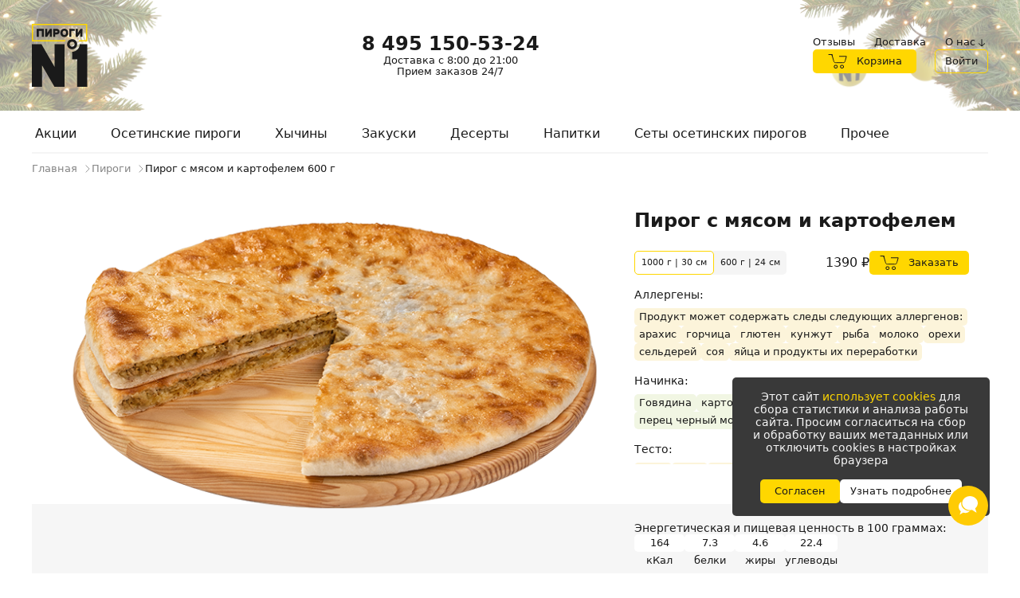

--- FILE ---
content_type: text/html; charset=utf-8
request_url: https://piroginomerodin.ru/product/pirog-s-myasom-i-kartofelem/
body_size: 15106
content:
<!doctype html>
<html data-n-head-ssr lang="ru" data-n-head="%7B%22lang%22:%7B%22ssr%22:%22ru%22%7D%7D">
  <head itemscope itemtype="http://schema.org/WPHeader" >
    <meta data-n-head="ssr" charset="utf-8"><meta data-n-head="ssr" name="format-detection" content="telephone=no"><meta data-n-head="ssr" name="staticurl" content="/userfiles" value="/userfiles"><meta data-n-head="ssr" name="viewport" content="width=device-width, initial-scale=1, shrink-to-fit=no"><meta data-n-head="ssr" property="og:site_name" content="Пироги №1"><meta data-n-head="ssr" data-hid="og:type" property="og:type" content="website"><meta data-n-head="ssr" name="msapplication-TileColor" content="#ffd700"><meta data-n-head="ssr" name="theme-color" content="#ffd700"><meta data-n-head="ssr" data-hid="og:title" property="og:title" content="Пирог с мясом и картофелем - Купить и заказать с доставкой в Москве" itemprop="headline"><meta data-n-head="ssr" data-hid="description" name="description" content="Купить Пирог с мясом и картофелем с доставкой по Москве. Круглосуточный прием заказов, быстрая доставка, лучшее качество." itemprop="description"><meta data-n-head="ssr" data-hid="og:description" property="og:description" content="Купить Пирог с мясом и картофелем с доставкой по Москве. Круглосуточный прием заказов, быстрая доставка, лучшее качество."><meta data-n-head="ssr" data-hid="og:image" property="og:image" content="https://piroginomerodin.ru/img/photos/n624.webp"><title>Пирог с мясом и картофелем - Купить и заказать с доставкой в Москве</title><link data-n-head="ssr" rel="icon" type="image/svg+xml" sizes="120x120" href="/favicon.ico"><link data-n-head="ssr" rel="icon" type="image/svg+xml" sizes="32x32" href="/favicon.ico"><link data-n-head="ssr" rel="icon" type="image/svg+xml" sizes="16x16" href="/favicon.ico"><link data-n-head="ssr" data-hid="canonical" href="https://piroginomerodin.ru/product/pirog-s-myasom-i-kartofelem/" rel="canonical"><script data-n-head="ssr" type="application/ld+json">{"@context":"https://schema.org","@type":"BreadcrumbList","itemListElement":[{"@type":"ListItem","position":1,"name":"Главная","item":"https://piroginomerodin.ru/"},{"@type":"ListItem","position":2,"name":"Пироги","item":"https://piroginomerodin.ru/catalog/pirogi/"},{"@type":"ListItem","position":3,"name":"Пирог с мясом и картофелем 600 г","item":"https://piroginomerodin.ru/product/pirog-s-myasom-i-kartofelem/"}]}</script><link rel="modulepreload" href="/_nuxt/js/ddcd9279e687bc218168.js" as="script"><link rel="modulepreload" href="/_nuxt/js/74dc6dca696fe476e9a0.js" as="script"><link rel="preload" href="/_nuxt/css/07a23ca2b2b65c6648ab.css" as="style"><link rel="modulepreload" href="/_nuxt/js/8f70587d74ec367833d0.js" as="script"><link rel="preload" href="/_nuxt/css/6f2b2275baa8d6ecf07f.css" as="style"><link rel="modulepreload" href="/_nuxt/js/bc193a18a3fa14314912.js" as="script"><link rel="preload" href="/_nuxt/css/eb347408f5dc86bc093a.css" as="style"><link rel="modulepreload" href="/_nuxt/js/d506dd159526a9f195a8.js" as="script"><link rel="modulepreload" href="/_nuxt/js/a3a05456b75838d928f4.js" as="script"><link rel="modulepreload" href="/_nuxt/js/5f1ce4569d97773cc195.js" as="script"><link rel="modulepreload" href="/_nuxt/js/4a16042f8f3fd3f83ea8.js" as="script"><link rel="stylesheet" href="/_nuxt/css/07a23ca2b2b65c6648ab.css"><link rel="stylesheet" href="/_nuxt/css/6f2b2275baa8d6ecf07f.css"><link rel="stylesheet" href="/_nuxt/css/eb347408f5dc86bc093a.css">

    <meta http-equiv="Content-Security-Policy" content="upgrade-insecure-requests">

    
  
    <!-- Other -->
    <!-- calltouch -->
      <script>!function(t,c,e,n){t.CalltouchDataObject=e,t.ct=function(){t.ct.callbacks.push(arguments)},t.ct.callbacks||(t.ct.callbacks=[]),t.ct.loaded=!1,"object"!=typeof n&&(n=[n]),t.ct.counters=n;for(var a=0;a<n.length;a+=1)o(n[a]);function o(e){var n=c.getElementsByTagName("script")[0],a=c.createElement("script"),o=function(){n.parentNode.insertBefore(a,n)},r="function"==typeof Array.prototype.find?"init-min.js":"init.js";a.async=!0,a.src="https://mod.calltouch.ru/"+r+"?id="+e,"[object Opera]"==t.opera?c.addEventListener("DOMContentLoaded",o,!1):o()}}(window,document,"ct","a6yw3q35")</script>
    <!-- calltouch -->

    <!-- mindbox -->
      <script>mindbox=window.mindbox||function(){mindbox.queue.push(arguments)},mindbox.queue=mindbox.queue||[],mindbox("create")</script>
      <script src="https://api.mindbox.ru/scripts/v1/tracker.js" async></script>
    <!-- mindbox -->

    <!-- Google Tag Manager -->
      <script>!function(e,t,a,n,g){e[n]=e[n]||[],e[n].push({"gtm.start":(new Date).getTime(),event:"gtm.js"});var m=t.getElementsByTagName(a)[0],r=t.createElement(a);r.async=!0,r.src="https://www.googletagmanager.com/gtm.js?id=GTM-NW84Z2L",m.parentNode.insertBefore(r,m)}(window,document,"script","dataLayer")</script>
    <!-- End Google Tag Manager -->

    
  </head>
  <body >
    <div data-server-rendered="true" id="__nuxt"><!----><div id="__layout"><div id="top" class="layout-default"><div class="layout-default__header-bar"><header class="layout-default__header"><div class="layout-app-bar layout-default__app-bar"><img alt="header-background-left" src="/_nuxt/img/803c7f2.png" loading="lazy" class="layout-app-bar__header-background-image layout-app-bar__header-background-image__left layout-app-bar__header-background-image__desktop"> <img alt="header-background-left" src="/_nuxt/img/db03e88.png" loading="lazy" class="layout-app-bar__header-background-image layout-app-bar__header-background-image__left layout-app-bar__header-background-image__mobile"> <div class="layout-app-bar__container container"><div class="layout-app-bar__navigation"><div class="layout-app-bar__logo-area"><a href="/" aria-label="Главная" class="layout-app-bar__logo-link link-active"><img src="/_nuxt/6474b04daedf4587a0050d0a76038801.svg" srcset="/_nuxt/6474b04daedf4587a0050d0a76038801.svg 1x, /_nuxt/6474b04daedf4587a0050d0a76038801.svg 2x" alt="Пироги №1" height="80" width="70" class="layout-app-bar__logo"></a></div> <div itemscope="itemscope" itemtype="http://schema.org/ImageObject" class="layout-app-bar__title"><meta itemprop="name" content="Пироги номер один"> <img alt="logo-app-bar" height="62" loading="lazy" src="/_nuxt/1246fcfe5637d67494afba2b673bae88.svg" width="436" itemprop="contentUrl" class="layout-app-bar__title-image"> <meta itemprop="description" content="Доставляем по Москве горячие осетинские пироги с 2024 года"></div> <a href="//yandex.ru/maps/org/105121172016/reviews?utm_source=badge&utm_medium=rating&utm_campaign=v1" target="_blank" itemscope="itemscope" itemtype="http://schema.org/ImageObject" class="layout-app-bar__rating"><img alt="Яндекс" height="45px" loading="lazy" src="/_nuxt/1be9845351654335be685a681bc557f9.svg" width="56px" itemprop="contentUrl" class="layout-app-bar__rating-image"> <img alt="5,0" height="14px" loading="lazy" src="/_nuxt/1b503dacf7534701e56b1581db875a9f.svg" width="90px" itemprop="contentUrl" class="layout-app-bar__rating-image"></a> <div class="layout-app-bar__contact-info"><a href="tel:+74951505324" tabindex="0" class="ui-link layout-app-bar__phone_link ui-link_theme_secondary"><!----> <span class="ui-link__text"><p class="text">
            8 495 150-53-24
          </p></span> <!----></a> <span class="layout-app-bar__contact-delivery">Доставка с 8:00 до 21:00</span> <span class="layout-app-bar__contact-delivery">Прием заказов 24/7</span></div> <div class="layout-app-bar__menu"><nav class="layout-app-bar__desktop-navigation"><ul class="layout-menu"><li class="layout-menu__item"><a href="/otzivi-osetinskie-pirogi/" class="layout-menu__link">
      Отзывы
    </a></li><li class="layout-menu__item"><a href="/dostavka/" class="layout-menu__link">
      Доставка
    </a></li><li class="layout-menu__item"><div tabindex="-1" class="ui-dropdown-list menu-about layout-menu__link layout-menu__menu-about"><span class="menu-about__link">
      О нас <i class="ui-icon ui-icon_size_16 ui-icon_arrow-down" style="display:inline-block;"><svg width="16" height="16" viewBox="0 0 16 16" fill="none" xmlns="http://www.w3.org/2000/svg" class="ui-icon__svg"><path d="M8.00147 12.442L3.99747 8.88V7.879L7.61147 11.025V3.238H8.39147V11.012L12.0055 7.879V8.88L8.00147 12.442Z" fill="#1A1A1A"></path></svg></i></span> <div class="ui-dropdown-list__list-item ui-dropdown-list__list-item_hidden"> <div class="ui-list-item menu-about__list ui-list-item_size_default"><a href="/about/" tabindex="0" class="ui-list-item__inner ui-list-item__inner_link ui-list-item__inner_interactive"><!----> <span class="ui-list-item__content">О нас</span> <!----></a></div><div class="ui-list-item menu-about__list ui-list-item_size_default"><a href="/cooperation/" tabindex="0" class="ui-list-item__inner ui-list-item__inner_link ui-list-item__inner_interactive"><!----> <span class="ui-list-item__content">Сотрудничество</span> <!----></a></div><div class="ui-list-item menu-about__list ui-list-item_size_default"><a href="/contact/" tabindex="0" class="ui-list-item__inner ui-list-item__inner_link ui-list-item__inner_interactive"><!----> <span class="ui-list-item__content">Контакты</span> <!----></a></div><div class="ui-list-item menu-about__list ui-list-item_size_default"><a href="/recipes/" tabindex="0" class="ui-list-item__inner ui-list-item__inner_link ui-list-item__inner_interactive"><!----> <span class="ui-list-item__content">Блог</span> <!----></a></div></div></div></li></ul></nav> <div class="layout-app-bar__buttons"><a href="/shopcart/" tabindex="0" class="ui-button layout-app-bar__cart-button ui-button_theme_primary ui-button_corners_smooth ui-button_size_small"><span class="ui-button__inner"><i class="ui-icon ui-icon_size_24 ui-icon_cart ui-button__icon ui-button__icon_prefix" style="display:inline-block;"><svg width="24" height="24" viewBox="0 0 24 19" fill="none" xmlns="http://www.w3.org/2000/svg" class="ui-icon__svg"><path d="M17.5918 14.886C18.4319 14.886 19.0499 15.5051 19.0499 16.1931H20.0499C20.0499 14.8754 18.9034 13.886 17.5918 13.886V14.886ZM16.1338 16.1931C16.1338 15.5116 16.7447 14.886 17.5918 14.886V13.886C16.2658 13.886 15.1338 14.8887 15.1338 16.1931H16.1338ZM17.5918 17.5002C16.7518 17.5002 16.1338 16.881 16.1338 16.1931H15.1338C15.1338 17.5108 16.2802 18.5002 17.5918 18.5002V17.5002ZM19.0499 16.1931C19.0499 16.8745 18.439 17.5002 17.5918 17.5002V18.5002C18.9179 18.5002 20.0499 17.4974 20.0499 16.1931H19.0499ZM9.77979 14.886C10.6199 14.886 11.2378 15.5051 11.2378 16.1931H12.2378C12.2378 14.8754 11.0914 13.886 9.77979 13.886V14.886ZM8.32178 16.1931C8.32178 15.5117 8.93267 14.886 9.77979 14.886V13.886C8.45373 13.886 7.32178 14.8888 7.32178 16.1931H8.32178ZM9.77979 17.5002C8.93973 17.5002 8.32178 16.8811 8.32178 16.1931H7.32178C7.32178 17.5108 8.46819 18.5002 9.77979 18.5002V17.5002ZM11.2378 16.1931C11.2378 16.8746 10.6269 17.5002 9.77979 17.5002V18.5002C11.1059 18.5002 12.2378 17.4975 12.2378 16.1931H11.2378Z" fill="#1A1A1A"></path><path d="M14.3827 3.26109H23.1937L21.9027 7.78327C20.9237 11.2052 20.9237 11.2052 18.4278 11.2052H10.3268C7.83085 11.2052 7.83085 11.2052 6.85184 7.78327L4.91535 1M4.91535 1L5.56127 3.26109M4.91535 1L1 1" stroke="#1A1A1A" stroke-linecap="round" stroke-linejoin="round"></path></svg></i> <span class="ui-button__content">Корзина</span> <!----></span> <!----></a> <button tabindex="0" type="button" class="ui-button layout-app-bar__login-button ui-button_theme_primary ui-button_corners_smooth ui-button_size_small ui-button_outline"><span class="ui-button__inner"><!----> <span class="ui-button__content">Войти</span> <!----></span> <!----></button></div></div> <img alt="Пироги №1" loading="lazy" src="/img/photos/lg.jpeg" class="layout-app-bar__new-logo"> <div class="layout-mobile-menu layout-app-bar__mobile-menu"><button tabindex="0" aria-label="Меню" type="button" class="ui-button layout-mobile-menu__toggler ui-button_theme_ghost ui-button_corners_smooth ui-button_size_default ui-button_square"><span class="ui-button__inner"><!----> <span class="ui-button__content"><i class="ui-icon ui-icon_size_24 ui-icon_menu layout-header__mobile-menu-icon" style="display:inline-block;"><svg width="24" height="24" viewBox="0 0 32 22" fill="none" xmlns="http://www.w3.org/2000/svg" class="ui-icon__svg"><path d="M0.999997 10.9999L31 10.9999" stroke="#1A1A1A" stroke-width="2" stroke-miterlimit="22.9256" stroke-linecap="round"></path><path d="M0.999997 21.0001L31 21.0001" stroke="#1A1A1A" stroke-width="2" stroke-miterlimit="22.9256" stroke-linecap="round"></path><path d="M0.999997 0.999999L31 1" stroke="#1A1A1A" stroke-width="2" stroke-miterlimit="22.9256" stroke-linecap="round"></path></svg></i></span> <!----></span> <!----></button> <!----></div></div></div> <img alt="header-background-right" src="/_nuxt/img/36f752f.png" loading="lazy" class="layout-app-bar__header-background-image layout-app-bar__header-background-image__right layout-app-bar__header-background-image__desktop"> <img alt="header-background-right" src="/_nuxt/img/d3f909e.png" loading="lazy" class="layout-app-bar__header-background-image layout-app-bar__header-background-image__right layout-app-bar__header-background-image__mobile"></div></header> <div class="layout-catalog-bar layout-default__catalog-bar"><div class="layout-catalog-bar__container container"><div class="catalog-dropdown-list text text_weight_medium"><ul itemscope="itemscope" itemtype="http://schema.org/SiteNavigationElement" class="catalog-list"><li class="catalog-list__item"><a href="/akcii/" itemprop="url" class="catalog-list__link">
        Акции
      </a></li> <li class="catalog-list__item"><a href="/catalog/pirogi/" id="1" itemprop="url" class="catalog-list__link">
        Осетинские пироги
      </a></li><li class="catalog-list__item"><a href="/catalog/hychiny/" id="61" itemprop="url" class="catalog-list__link">
        Хычины
      </a></li><li class="catalog-list__item"><a href="/catalog/zakuski/" id="57" itemprop="url" class="catalog-list__link">
        Закуски
      </a></li><li class="catalog-list__item"><a href="/catalog/desserts/" id="59" itemprop="url" class="catalog-list__link">
        Десерты
      </a></li><li class="catalog-list__item"><a href="/catalog/napitki/" id="23" itemprop="url" class="catalog-list__link">
        Напитки
      </a></li><li class="catalog-list__item"><a href="/catalog/sety/" id="58" itemprop="url" class="catalog-list__link">
        Сеты осетинских пирогов
      </a></li><li class="catalog-list__item"><a href="/catalog/prochee/" id="69" itemprop="url" class="catalog-list__link">
        Прочее
      </a></li></ul></div></div></div></div> <nav aria-label="Breadcrumb" class="breadcrumbs" data-v-09e9568e><ul class="breadcrumbs__wrapper" data-v-09e9568e><li data-v-09e9568e><a href="/" class="link-active" data-v-09e9568e>Главная</a> <i aria-hidden="true" class="ui-icon ui-icon_size_10 ui-icon_arrow-crumb" style="display:flex;" data-v-09e9568e data-v-09e9568e><svg width="10" height="10" viewBox="0 0 7 12" fill="none" xmlns="http://www.w3.org/2000/svg" class="ui-icon__svg" data-v-09e9568e data-v-09e9568e><path d="M1 1L6 6L1 11" stroke="#868686" stroke-linecap="round" stroke-linejoin="round" data-v-09e9568e data-v-09e9568e></path></svg></i></li><li data-v-09e9568e><a href="/catalog/pirogi/" data-v-09e9568e>Пироги</a> <i aria-hidden="true" class="ui-icon ui-icon_size_10 ui-icon_arrow-crumb" style="display:flex;" data-v-09e9568e data-v-09e9568e><svg width="10" height="10" viewBox="0 0 7 12" fill="none" xmlns="http://www.w3.org/2000/svg" class="ui-icon__svg" data-v-09e9568e data-v-09e9568e><path d="M1 1L6 6L1 11" stroke="#868686" stroke-linecap="round" stroke-linejoin="round" data-v-09e9568e data-v-09e9568e></path></svg></i></li><li data-v-09e9568e><span aria-current="page" class="breadcrumbs__disabled" data-v-09e9568e>Пирог с мясом и картофелем 600 г</span></li></ul></nav> <div class="layout-default__page"><main itemscope="itemscope" itemtype="https://schema.org/Product" class="goods-page page container"><div class="microdata-script"><script type="application/ld+json">{"@context":"https://schema.org","@type":"Organization","@id":"#organization","name":"Пироги номер один","url":"https://piroginomerodin.ru","logo":"https://piroginomerodin.ru/static/icon.png","address":{"@type":"PostalAddress","streetAddress":"ул. Большие каменщики, д. 9 с. Б","addressLocality":"г.Москва","postalCode":"125047"},"telephone":"8 (495) 150-14-38 ","email":"info@piroginomerodin.ru"}</script></div> <div class="content-section-small"><div class="goods-details page"><div class="goods-details__details goods-details__details-content content-section"><div class="goods-details__details-carousel"><div class="goods-details__details-image goods-details__carousel-variant"><link itemprop="image" href="/img/photos/n624_1.webp"> <div class="goods-details__carousel slick-slider slick-initialized" data-v-3d1a4f76><div class="slick-list" data-v-3d1a4f76><div class="slick-track" style="width:100%;left:0%;" data-v-e4caeaf8 data-v-3d1a4f76><div tabIndex="-1" data-index="0" aria-hidden="false" class="slick-slide slick-active slick-current" style="outline:none;width:100%;" data-v-e4caeaf8><div data-v-e4caeaf8><div itemscope="itemscope" itemtype="http://schema.org/ImageObject" tabIndex="-1" style="width:100%;display:inline-block;" data-v-e4caeaf8><img src="/img/photos/n624_1.webp" alt="Пирог с мясом и картофелем" itemprop="contentUrl" class="goods-details__carousel-image" data-v-e4caeaf8> <meta itemprop="name" content="Пирог с мясом и картофелем" data-v-e4caeaf8></div></div></div></div></div></div></div></div> <aside class="goods-details__sidebar goods-details__details-part"><div class="goods-details__sidebar-scroll"><h1 class="text text_size_headline text_weight_bold goods-details__header"><span itemprop="name">Пирог с мясом и картофелем</span> <meta itemprop="category" content="Осетинские пироги"></h1> <div class="goods-details__variants-info"><div class="goods-details__variants"><div class="goods-details__variant text text_weight_medium goods-details__variant_active">
                1000 г | 30 см
              </div><div class="goods-details__variant text text_weight_medium">
                600 г | 24 см
              </div></div> <div class="goods-details__form"><div itemprop="offers" itemtype="http://schema.org/AggregateOffer" itemscope="itemscope" class="goods-details__price"><div class="goods-details__cost-area text"><meta itemprop="offerCount" content="1"> <meta itemprop="lowPrice" content="1390"> <meta itemprop="highPrice" content="900"> <meta itemprop="priceCurrency" content="RUB"> <span class="goods-details__cost text text_weight_medium">
                  1390 ₽
                </span> <!----></div></div> <div class="goods-cart-form goods-details__cart-form"><div><button tabindex="0" aria-label="Корзина" type="button" class="ui-button goods-cart-form__button ui-button_theme_primary ui-button_corners_smooth ui-button_size_small ui-button_fluid"><span class="ui-button__inner"><i class="ui-icon ui-icon_size_24 ui-icon_cart ui-button__icon ui-button__icon_prefix" style="display:inline-block;"><svg width="24" height="24" viewBox="0 0 24 19" fill="none" xmlns="http://www.w3.org/2000/svg" class="ui-icon__svg"><path d="M17.5918 14.886C18.4319 14.886 19.0499 15.5051 19.0499 16.1931H20.0499C20.0499 14.8754 18.9034 13.886 17.5918 13.886V14.886ZM16.1338 16.1931C16.1338 15.5116 16.7447 14.886 17.5918 14.886V13.886C16.2658 13.886 15.1338 14.8887 15.1338 16.1931H16.1338ZM17.5918 17.5002C16.7518 17.5002 16.1338 16.881 16.1338 16.1931H15.1338C15.1338 17.5108 16.2802 18.5002 17.5918 18.5002V17.5002ZM19.0499 16.1931C19.0499 16.8745 18.439 17.5002 17.5918 17.5002V18.5002C18.9179 18.5002 20.0499 17.4974 20.0499 16.1931H19.0499ZM9.77979 14.886C10.6199 14.886 11.2378 15.5051 11.2378 16.1931H12.2378C12.2378 14.8754 11.0914 13.886 9.77979 13.886V14.886ZM8.32178 16.1931C8.32178 15.5117 8.93267 14.886 9.77979 14.886V13.886C8.45373 13.886 7.32178 14.8888 7.32178 16.1931H8.32178ZM9.77979 17.5002C8.93973 17.5002 8.32178 16.8811 8.32178 16.1931H7.32178C7.32178 17.5108 8.46819 18.5002 9.77979 18.5002V17.5002ZM11.2378 16.1931C11.2378 16.8746 10.6269 17.5002 9.77979 17.5002V18.5002C11.1059 18.5002 12.2378 17.4975 12.2378 16.1931H11.2378Z" fill="#1A1A1A"></path><path d="M14.3827 3.26109H23.1937L21.9027 7.78327C20.9237 11.2052 20.9237 11.2052 18.4278 11.2052H10.3268C7.83085 11.2052 7.83085 11.2052 6.85184 7.78327L4.91535 1M4.91535 1L5.56127 3.26109M4.91535 1L1 1" stroke="#1A1A1A" stroke-linecap="round" stroke-linejoin="round"></path></svg></i> <span class="ui-button__content"><span>Заказать</span> <!----></span> <!----></span> <!----></button></div></div></div></div> <div class="goods-details__details-list"><div class="goods-details__detail"><span class="goods-details__compound-name text text_size_small">Аллергены:</span> <div class="goods-details__compound"><div class="goods-details__compound-item" style="background-color:#FCF4DA;"><span class="goods-details__compound-item-name">Продукт может содержать следы следующих аллергенов:</span></div><div class="goods-details__compound-item" style="background-color:#FCF4DA;"><span class="goods-details__compound-item-name"> арахис</span></div><div class="goods-details__compound-item" style="background-color:#FCF4DA;"><span class="goods-details__compound-item-name"> горчица</span></div><div class="goods-details__compound-item" style="background-color:#FCF4DA;"><span class="goods-details__compound-item-name"> глютен</span></div><div class="goods-details__compound-item" style="background-color:#FCF4DA;"><span class="goods-details__compound-item-name"> кунжут</span></div><div class="goods-details__compound-item" style="background-color:#FCF4DA;"><span class="goods-details__compound-item-name"> рыба</span></div><div class="goods-details__compound-item" style="background-color:#FCF4DA;"><span class="goods-details__compound-item-name"> молоко</span></div><div class="goods-details__compound-item" style="background-color:#FCF4DA;"><span class="goods-details__compound-item-name"> орехи</span></div><div class="goods-details__compound-item" style="background-color:#FCF4DA;"><span class="goods-details__compound-item-name"> сельдерей</span></div><div class="goods-details__compound-item" style="background-color:#FCF4DA;"><span class="goods-details__compound-item-name"> соя</span></div><div class="goods-details__compound-item" style="background-color:#FCF4DA;"><span class="goods-details__compound-item-name"> яйца и продукты их переработки</span></div></div></div><div class="goods-details__detail"><span class="goods-details__compound-name text text_size_small">Начинка:</span> <div class="goods-details__compound"><div class="goods-details__compound-item" style="background-color:#F1F6E3;"><span class="goods-details__compound-item-name">Говядина</span></div><div class="goods-details__compound-item" style="background-color:#F1F6E3;"><span class="goods-details__compound-item-name"> картофель</span></div><div class="goods-details__compound-item" style="background-color:#F1F6E3;"><span class="goods-details__compound-item-name"> лук репчатый</span></div><div class="goods-details__compound-item" style="background-color:#F1F6E3;"><span class="goods-details__compound-item-name"> соль</span></div><div class="goods-details__compound-item" style="background-color:#F1F6E3;"><span class="goods-details__compound-item-name"> перец черный молотый</span></div></div></div><div class="goods-details__detail"><span class="goods-details__compound-name text text_size_small">Тесто:</span> <div class="goods-details__compound"><div class="goods-details__compound-item" style="background-color:#FCF4DA;"><span class="goods-details__compound-item-name">Мука</span></div><div class="goods-details__compound-item" style="background-color:#FCF4DA;"><span class="goods-details__compound-item-name"> вода</span></div><div class="goods-details__compound-item" style="background-color:#FCF4DA;"><span class="goods-details__compound-item-name"> молоко</span></div><div class="goods-details__compound-item" style="background-color:#FCF4DA;"><span class="goods-details__compound-item-name"> сухие дрожжи</span></div><div class="goods-details__compound-item" style="background-color:#FCF4DA;"><span class="goods-details__compound-item-name"> масло растительное</span></div><div class="goods-details__compound-item" style="background-color:#FCF4DA;"><span class="goods-details__compound-item-name"> масло сливочное</span></div><div class="goods-details__compound-item" style="background-color:#FCF4DA;"><span class="goods-details__compound-item-name"> соль</span></div><div class="goods-details__compound-item" style="background-color:#FCF4DA;"><span class="goods-details__compound-item-name"> сахар</span></div></div></div></div></div></aside></div> <div class="goods-details__calorie goods-details__details"><div class="goods-details__calorie-section goods-details__sidebar"><span class="goods-details__calorie-label text text_size_small">Энергетическая и пищевая ценность в 100 граммах:</span> <div class="goods-details__calorie-info"><div class="goods-details__calorie-items"><div class="goods-details__calorie-item"><div class="goods-details__calorie-item-value">
                164
              </div> <span class="goods-details__calorie-item-label">кКал</span></div> <div class="goods-details__calorie-item"><div class="goods-details__calorie-item-value">
                7.3
              </div> <span class="goods-details__calorie-item-label">белки</span></div> <div class="goods-details__calorie-item"><div class="goods-details__calorie-item-value">
                4.6
              </div> <span class="goods-details__calorie-item-label">жиры</span></div> <div class="goods-details__calorie-item"><div class="goods-details__calorie-item-value">
                22.4
              </div> <span class="goods-details__calorie-item-label">углеводы</span></div></div></div> <!----></div></div> <!----></div> <div itemprop="description" class="goods-page__raw custom-html content-text"><h2>
	Описание пирога</h2>
<p>
	Если вы хотите попробовать действительно сытное блюдо, рекомендуем вам заказать пирог с мясом и картошкой в пекарне &laquo;Пироги №1&raquo;. Ароматный фирменный пирог в тонком дрожжевом тесте с начинкой из перекрученной и запеченной мраморной говядины, обжаренной с карамелизированным луком, отборным отварным картофелем и душистыми специями. Такая выпечка способна украсить собой праздничный стол или сделать вкусным любой перекус.</p>
<p>
	Используем продукты с ферм и внимательно соблюдаем технологию приготовления. Это позволяет нам удивлять даже самых взыскательных гурманов</p>
</div> <!----> <!----> <div class="offers-carousel-section goods-page__raw"><div class="text text_size_headline text_weight_bold">
    Акции и скидки
  </div> <div class="offers-carousel offers-carousel-section__offers"><div dir="ltr" class="offers-carousel__carousel slick-slider slick-initialized" data-v-3d1a4f76><div class="slick-arrow slick-prev" data-v-21137603 data-v-3d1a4f76><button id="arrow-left" title="Влево" class="ui-carousel__arrow ui-carousel__arrow_left ui-carousel__arrow_position_outer ui-carousel__arrow_theme_default" data-v-21137603><i class="ui-icon ui-icon_size_24 ui-icon_arrow-left" style="display:inline-block;" data-v-21137603><svg width="24" height="24" viewBox="0 0 23 50" fill="none" xmlns="http://www.w3.org/2000/svg" class="ui-icon__svg" data-v-21137603><mask id="path-1-inside-1_134_7741" fill="white" data-v-21137603><path fill-rule="evenodd" clip-rule="evenodd" d="M22.749 50L1.52245 28.7017C-0.507181 26.6653 -0.507181 23.3347 1.52245 21.2983L22.749 0" data-v-21137603></path></mask><path d="M22.0407 50.7059C22.4306 51.0971 23.0638 51.0982 23.4549 50.7083C23.8461 50.3184 23.8472 49.6853 23.4573 49.2941L22.0407 50.7059ZM1.52245 21.2983L2.23075 22.0042L1.52245 21.2983ZM23.4573 0.705914C23.8472 0.314732 23.8461 -0.318432 23.4549 -0.708298C23.0638 -1.09816 22.4306 -1.0971 22.0407 -0.705914L23.4573 0.705914ZM23.4573 49.2941L2.23075 27.9958L0.814154 29.4077L22.0407 50.7059L23.4573 49.2941ZM2.23075 27.9958C0.590054 26.3496 0.590054 23.6504 2.23075 22.0042L0.814154 20.5923C-1.60442 23.0191 -1.60442 26.9809 0.814154 29.4077L2.23075 27.9958ZM2.23075 22.0042L23.4573 0.705914L22.0407 -0.705914L0.814154 20.5923L2.23075 22.0042Z" fill="#868686" mask="url(#path-1-inside-1_134_7741)" data-v-21137603></path></svg></i></button></div><div class="slick-list" data-v-3d1a4f76><div class="slick-track" style="width:700%;left:-100%;" data-v-e4caeaf8 data-v-3d1a4f76><div tabIndex="-1" data-index="-1" aria-hidden="true" class="slick-slide slick-cloned" style="width:14.285714285714286%;" data-v-e4caeaf8><div data-v-e4caeaf8><a tabIndex="-1" class="carousel-preview offers-carousel__promo offers-carousel__promo_carousel" style="width:100%;display:inline-block;"><img src="/img/offer/cashback.png" srcset="/img/offer/cashback.png 1x" loading="lazy" alt="/img/offer/cashback.png" class="carousel-preview__image"> <div class="carousel-preview__text custom-html content-text"></div></a></div></div><div tabIndex="-1" data-index="0" aria-hidden="false" class="slick-slide slick-active slick-current" style="outline:none;width:14.285714285714286%;" data-v-e4caeaf8><div data-v-e4caeaf8><a href="https://piroginomerodin.ru/novosti/app/" tabIndex="-1" class="carousel-preview offers-carousel__promo offers-carousel__promo_carousel" style="width:100%;display:inline-block;"><img src="/img/offer/first_order595x238.webp" srcset="/img/offer/first_order595x238.webp 1x" loading="lazy" alt="/img/offer/first_order595x238.webp" class="carousel-preview__image"> <div class="carousel-preview__text custom-html content-text"></div></a></div></div><div tabIndex="-1" data-index="1" aria-hidden="true" class="slick-slide" style="outline:none;width:14.285714285714286%;" data-v-e4caeaf8><div data-v-e4caeaf8><a href="https://piroginomerodin.ru/akcii/osetinskie-pirogi-po-aktsii/" tabIndex="-1" class="carousel-preview offers-carousel__promo offers-carousel__promo_carousel" style="width:100%;display:inline-block;"><img src="/img/offer/birthday595x238.webp" srcset="/img/offer/birthday595x238.webp 1x" loading="lazy" alt="/img/offer/birthday595x238.webp" class="carousel-preview__image"> <div class="carousel-preview__text custom-html content-text"></div></a></div></div><div tabIndex="-1" data-index="2" aria-hidden="true" class="slick-slide" style="outline:none;width:14.285714285714286%;" data-v-e4caeaf8><div data-v-e4caeaf8><a tabIndex="-1" class="carousel-preview offers-carousel__promo offers-carousel__promo_carousel" style="width:100%;display:inline-block;"><img src="/img/offer/cashback.png" srcset="/img/offer/cashback.png 1x" loading="lazy" alt="/img/offer/cashback.png" class="carousel-preview__image"> <div class="carousel-preview__text custom-html content-text"></div></a></div></div><div tabIndex="-1" data-index="3" aria-hidden="true" class="slick-slide slick-cloned" style="width:14.285714285714286%;" data-v-e4caeaf8><div data-v-e4caeaf8><a href="https://piroginomerodin.ru/novosti/app/" tabIndex="-1" class="carousel-preview offers-carousel__promo offers-carousel__promo_carousel" style="width:100%;display:inline-block;"><img src="/img/offer/first_order595x238.webp" srcset="/img/offer/first_order595x238.webp 1x" loading="lazy" alt="/img/offer/first_order595x238.webp" class="carousel-preview__image"> <div class="carousel-preview__text custom-html content-text"></div></a></div></div><div tabIndex="-1" data-index="4" aria-hidden="true" class="slick-slide slick-cloned" style="width:14.285714285714286%;" data-v-e4caeaf8><div data-v-e4caeaf8><a href="https://piroginomerodin.ru/akcii/osetinskie-pirogi-po-aktsii/" tabIndex="-1" class="carousel-preview offers-carousel__promo offers-carousel__promo_carousel" style="width:100%;display:inline-block;"><img src="/img/offer/birthday595x238.webp" srcset="/img/offer/birthday595x238.webp 1x" loading="lazy" alt="/img/offer/birthday595x238.webp" class="carousel-preview__image"> <div class="carousel-preview__text custom-html content-text"></div></a></div></div><div tabIndex="-1" data-index="5" aria-hidden="true" class="slick-slide slick-cloned" style="width:14.285714285714286%;" data-v-e4caeaf8><div data-v-e4caeaf8><a tabIndex="-1" class="carousel-preview offers-carousel__promo offers-carousel__promo_carousel" style="width:100%;display:inline-block;"><img src="/img/offer/cashback.png" srcset="/img/offer/cashback.png 1x" loading="lazy" alt="/img/offer/cashback.png" class="carousel-preview__image"> <div class="carousel-preview__text custom-html content-text"></div></a></div></div></div></div><div class="slick-arrow slick-next" data-v-21137603 data-v-3d1a4f76><button id="arrow-right" title="Вправо" class="ui-carousel__arrow ui-carousel__arrow_right ui-carousel__arrow_position_outer ui-carousel__arrow_theme_default" data-v-21137603><i class="ui-icon ui-icon_size_24 ui-icon_arrow-right" style="display:inline-block;" data-v-21137603><svg width="24" height="24" viewBox="0 0 23 50" fill="none" xmlns="http://www.w3.org/2000/svg" class="ui-icon__svg" data-v-21137603><mask id="path-1-inside-1_134_7742" fill="white" data-v-21137603><path fill-rule="evenodd" clip-rule="evenodd" d="M0 50L21.2266 28.7017C23.2562 26.6653 23.2562 23.3347 21.2266 21.2983L-4.37114e-06 0" data-v-21137603></path></mask><path d="M0.708298 50.7059C0.318432 51.0971 -0.314732 51.0982 -0.705914 50.7083C-1.0971 50.3184 -1.09816 49.6853 -0.708298 49.2941L0.708298 50.7059ZM21.2266 21.2983L20.5183 22.0042L21.2266 21.2983ZM-0.708302 0.705914C-1.09817 0.314732 -1.0971 -0.318432 -0.705918 -0.708298C-0.314736 -1.09816 0.318428 -1.0971 0.708293 -0.705914L-0.708302 0.705914ZM-0.708298 49.2941L20.5183 27.9958L21.9349 29.4077L0.708298 50.7059L-0.708298 49.2941ZM20.5183 27.9958C22.159 26.3496 22.159 23.6504 20.5183 22.0042L21.9349 20.5923C24.3534 23.0191 24.3534 26.9809 21.9349 29.4077L20.5183 27.9958ZM20.5183 22.0042L-0.708302 0.705914L0.708293 -0.705914L21.9349 20.5923L20.5183 22.0042Z" fill="#868686" mask="url(#path-1-inside-1_134_7742)" data-v-21137603></path></svg></i></button></div></div></div></div> <div class="reviews-section goods-page__raw"><div class="text text_size_headline text_weight_bold">
    Отзывы
  </div> <div class="reviews-carousel reviews-section__reviews"><!----></div></div> <div class="news-subscribe-section goods-page__raw"><p class="news-subscribe-section__title text text_size_headline text_weight_medium">
    Узнавайте об акциях и скидках первым
  </p> <div class="news-subscribe-section__form"><div class="form-validation-provider"><form class="news-subscribe-section__form-items"><span class="field-validation-provider layout-sign-up-modal__form-row"><div class="ui-input news-subscribe-section__form-field ui-input_theme_default ui-input_size_small"><!----> <!----> <input type="email" value="" name="email" title="e-mail" class="ui-input__field"> <!----> <span><!----></span>  <div class="ui-input__placeholder">введите e-mail</div></div> <!----></span> <button tabindex="0" type="submit" class="ui-button news-subscribe-section__form-button ui-button_theme_primary ui-button_corners_smooth ui-button_size_small"><span class="ui-button__inner"><!----> <span class="ui-button__content">
          Подписаться
        </span> <!----></span> <!----></button></form></div> <span class="news-subscribe-section__form-notification">Нажимая «Подписаться» вы соглашаетесь с
      <a href="/privacy/" tabindex="0" target="_blank" class="ui-link ui-link_theme_secondary"><!----> <span class="ui-link__text"><span class="text text_weight_medium">
          политикой конфиденциальности
        </span></span> <!----></a></span></div></div> <div class="app-download-section goods-page__raw"><div itemscope="itemscope" itemtype="http://schema.org/ImageObject" class="app-download-section__download-image"><meta itemprop="name" content="Мобильное приложение"> <img itemprop="contentUrl" src="/_nuxt/179ff2a27fa7f94d346789e4a36adaa4.svg" alt="app-download" loading="lazy" width="900px" height="300px" class="app-download-section__image"> <meta itemprop="description" content="Скачайте мобильное приложение"></div> <div class="app-download-section__download-links"><p class="app-download-section__download-title_small text text_weight_medium">
      мобильное приложение
    </p> <p class="app-download-section__download-title_large text text_weight_bold">
      пироги номер один
    </p> <div class="app-download-section__download-block app-download-section__download-items"><div class="app-download-section__download-block app-download-section__download-links-items"><a href="https://apps.apple.com/ru/app/%D0%BF%D0%B8%D1%80%D0%BE%D0%B3%D0%B8-1-%D0%B4%D0%BE%D1%81%D1%82%D0%B0%D0%B2%D0%BA%D0%B0/id1503559375" target="_blank" rel="noopener noreferrer" itemscope="itemscope" itemtype="http://schema.org/ImageObject" class="app-download-section__link"><meta itemprop="name" content="iOS приложение Пироги №1"> <img itemprop="contentUrl" src="/_nuxt/51533af684343d437a11f4518af31efc.svg" alt="iOS приложение Пироги №1" loading="lazy" width="121px" height="40px" class="app-download-section__link-image"> <meta itemprop="description" content="Скачайте iOS приложение Пироги №1"></a> <a href="https://play.google.com/store/apps/details?id=com.edemapp&hl=ru" target="_blank" rel="noopener noreferrer" itemscope="itemscope" itemtype="http://schema.org/ImageObject" class="app-download-section__link"><meta itemprop="name" content="Android приложение Пироги №1"> <img itemprop="contentUrl" src="/_nuxt/fee302b0b72438c2f1ba19809b2e9c28.svg" alt="Android приложение Пироги №1" loading="lazy" width="121px" height="40px" class="app-download-section__link-image"> <meta itemprop="description" content="Скачайте Android приложение Пироги №1"></a></div> <div itemscope="itemscope" itemtype="http://schema.org/ImageObject"><meta itemprop="name" content="qr-код"> <img itemprop="contentUrl" src="/_nuxt/94d5bc8e0944825b3d9c2413a542862a.svg" alt="app-download" loading="lazy" width="108px" height="106px" class="app-download-section__image-qr"> <meta itemprop="description" content="qr-код мобильного приложения Пироги №1"></div></div></div></div></div></main></div> <div class="layout-default__pie_tag container"><div class="layout-default__pie_tags text text_size_caption"><span class="layout-default__pie_tags-title">Выберите начинку пирога:</span> <div><a href="/osetinskie-pirogi-novinki/" class="layout-default__pie_tags_link">
            Новинки
          </a></div><div><a href="/osetinskie-pirogi-populyarnie/" class="layout-default__pie_tags_link">
            Популярные
          </a></div><div><a href="/osetinskie-pirogi-tradicionnie/" class="layout-default__pie_tags_link">
            Традиционные
          </a></div><div><a href="/osetinskie-pirogi-s-myasom/" class="layout-default__pie_tags_link">
            С мясом
          </a></div><div><a href="/osetinskie-pirogi-s-syrom/" class="layout-default__pie_tags_link">
            С сыром
          </a></div><div><a href="/osetinskie-pirogi-s-kapustoy/" class="layout-default__pie_tags_link">
            С капустой
          </a></div><div><a href="/osetinskie-pirogi-s-kuricey/" class="layout-default__pie_tags_link">
            С курицей
          </a></div><div><a href="/osetinskie-pirogi-s-riboy/" class="layout-default__pie_tags_link">
            С рыбой
          </a></div><div><a href="/osetinskie-pirogi-sladkie/" class="layout-default__pie_tags_link">
            Сладкие
          </a></div><div><a href="/osetinskie-pirogi-bez-myasa/" class="layout-default__pie_tags_link">
            Без мяса
          </a></div></div> <button tabindex="0" type="button" class="ui-button layout-default__show-stations-button ui-button_theme_primary ui-button_corners_smooth ui-button_size_small ui-button_outline"><span class="ui-button__inner"><!----> <span class="ui-button__content">выберите станцию метро
    </span> <i class="ui-icon ui-icon_size_16 ui-icon_arrow-right ui-button__icon ui-button__icon_suffix" style="display:inline-block;"><svg width="16" height="16" viewBox="0 0 2 8" fill="none" xmlns="http://www.w3.org/2000/svg" class="ui-icon__svg"><path d="M0 0.000488281L1.86617 3.06744C2.04461 3.36069 2.04461 3.84028 1.86617 4.13354L0 7.20049" stroke="#868686" stroke-miterlimit="22.9256" stroke-linecap="round"></path></svg></i></span> <!----></button></div> <footer itemscope="itemscope" itemtype="http://schema.org/WPFooter" class="layout-footer"><meta itemprop="copyrightYear" content="2026"> <meta itemprop="copyrightHolder" content="Пироги номер один"> <div class="container"><div class="layout-footer__info layout-footer__row"><div class="layout-footer__info-inner"><div class="layout-footer__company"><div class="layout-footer__company-info"><span>Адрес: г. Москва, ул. Большие Каменщики, 9, стр. Б.</span> <a href="/sitemap/" class="layout-footer__link">
              Карта сайта
            </a> <a href="/contact/" class="layout-footer__link">
              Контакты
            </a> <span>Телефон службы поддержки:
              <a href="tel:+74951501438" class="layout-footer__link"><span>
                  8
                </span><span>
                  495
                </span><span>
                  150-14-38
                </span></a></span></div> <div class="layout-footer__company-info"><span>© 2014-2026 Пироги номер один</span> <span>Все права защищены</span> <a href="/legal/" class="layout-footer__link">
              Правовая информация
            </a> <a href="/cookie/" class="layout-footer__link">
              Использование cookies
            </a></div></div></div></div></div></footer> <div class="layout-bottom-navigation layout-default__mobile-navigation mobile-content"><div class="layout-bottom-navigation__safe-area"></div> <div class="layout-bottom-navigation__tab-bar"><a href="/" tabindex="0" aria-label="Главная" class="ui-button layout-bottom-navigation__tab ui-button_theme_white ui-button_corners_tile ui-button_size_default ui-button_square"><span class="ui-button__inner"><!----> <span class="ui-button__content"><i class="ui-icon ui-icon_size_24 ui-icon_home layout-bottom-navigation__icon" style="display:inline-block;"><svg width="24" height="24" viewBox="0 0 22 32" xmlns="http://www.w3.org/2000/svg" class="ui-icon__svg"><path d="M1 1H21" stroke-width="2" stroke-miterlimit="22.9256" stroke-linecap="round" stroke-linejoin="round"></path><path d="M1 31V11H21V31" stroke-width="2" stroke-miterlimit="22.9256" stroke-linecap="round" stroke-linejoin="round"></path></svg></i></span> <!----></span> <!----></a> <a href="/shopcart/" tabindex="0" aria-label="Корзина" class="ui-button layout-bottom-navigation__tab ui-button_theme_white ui-button_corners_tile ui-button_size_default ui-button_square"><span class="ui-button__inner"><!----> <span class="ui-button__content"><i class="ui-icon ui-icon_size_24 ui-icon_cart-mobile layout-bottom-navigation__icon" style="display:inline-block;"><svg width="24" height="24" viewBox="0 0 42 31" fill="none" xmlns="http://www.w3.org/2000/svg" class="ui-icon__svg"><path d="M30.9042 24.5C32.4226 24.5 33.6541 25.7315 33.6541 27.2499C33.6541 28.7683 32.4226 29.9998 30.9042 29.9998C29.3858 29.9998 28.1543 28.7683 28.1543 27.2499C28.1543 25.7315 29.3858 24.5 30.9042 24.5Z" stroke-width="2" stroke-miterlimit="22.9256" stroke-linecap="round" stroke-linejoin="round"></path><path d="M19.4813 24.5C20.9997 24.5 22.2312 25.7315 22.2312 27.2499C22.2312 28.7683 20.9997 29.9998 19.4813 29.9998C17.963 29.9998 16.7314 28.7683 16.7314 27.2499C16.7314 25.7315 17.963 24.5 19.4813 24.5Z" stroke-width="2" stroke-miterlimit="22.9256" stroke-linecap="round" stroke-linejoin="round"></path><path d="M20.3473 5.9996H40.3465L38.4164 13.2017C36.3275 20.9992 36.3275 20.9992 32.3402 20.9992H17.74C14.0544 20.9992 14.0544 20.9992 11.9535 13.158L8.6959 1.00079L1 1" stroke-width="2" stroke-miterlimit="22.9256" stroke-linecap="round" stroke-linejoin="round"></path></svg></i></span> <!----></span> <!----></a> <button tabindex="0" active-class="layout-bottom-navigation__tab_active" aria-label="Личный кабинет" type="button" class="ui-button layout-bottom-navigation__tab ui-button_theme_white ui-button_corners_tile ui-button_size_default ui-button_square"><span class="ui-button__inner"><!----> <span class="ui-button__content"><i class="ui-icon ui-icon_size_24 ui-icon_user-mobile layout-bottom-navigation__icon" style="display:inline-block;"><svg width="24" height="24" viewBox="0 0 22 32" fill="none" xmlns="http://www.w3.org/2000/svg" class="ui-icon__svg"><path d="M1 31C1 25.4773 5.47728 21 11 21C16.5227 21 21 25.4773 21 31M11 1C15.1418 1 18.4996 4.35782 18.4996 8.49965C18.4996 12.6415 15.1418 15.9993 11 15.9993C6.85817 15.9993 3.50035 12.6415 3.50035 8.49965C3.50035 4.35782 6.85817 1 11 1Z" stroke-width="2" stroke-miterlimit="22.9256" stroke-linecap="round"></path></svg></i></span> <!----></span> <!----></button></div></div> <!----> <!----><!----><!----><!----><!----><!----><!----> <div class="layout-header-sticky layout-default__header_sticky"><div class="layout-header-sticky__container"><div class="layout-header-sticky__navigation container"><div itemscope="itemscope" itemtype="http://schema.org/ImageObject" class="layout-header-sticky__title"><a href="/" aria-label="Главная" class="layout-header-sticky__logo-link link-active"><meta itemprop="name" content="Пироги номер один"> <img alt="logo-small" height="20px" src="/_nuxt/4e7bb40f8bff2791b20c031efd1805f1.svg" width="auto" itemprop="contentUrl" class="layout-header-sticky__title-image"> <meta itemprop="description" content="Пироги номер один"></a></div> <div class="layout-header-sticky__catalog-list"><!----> <div tabindex="-1" class="ui-dropdown-list menu-about layout-header-sticky__menu-about"><span class="menu-about__link">
      О нас <i class="ui-icon ui-icon_size_16 ui-icon_arrow-down" style="display:inline-block;"><svg width="16" height="16" viewBox="0 0 16 16" fill="none" xmlns="http://www.w3.org/2000/svg" class="ui-icon__svg"><path d="M8.00147 12.442L3.99747 8.88V7.879L7.61147 11.025V3.238H8.39147V11.012L12.0055 7.879V8.88L8.00147 12.442Z" fill="#1A1A1A"></path></svg></i></span> <div class="ui-dropdown-list__list-item ui-dropdown-list__list-item_hidden"> <div class="ui-list-item menu-about__list ui-list-item_size_default"><a href="/about/" tabindex="0" class="ui-list-item__inner ui-list-item__inner_link ui-list-item__inner_interactive"><!----> <span class="ui-list-item__content">О нас</span> <!----></a></div><div class="ui-list-item menu-about__list ui-list-item_size_default"><a href="/cooperation/" tabindex="0" class="ui-list-item__inner ui-list-item__inner_link ui-list-item__inner_interactive"><!----> <span class="ui-list-item__content">Сотрудничество</span> <!----></a></div><div class="ui-list-item menu-about__list ui-list-item_size_default"><a href="/contact/" tabindex="0" class="ui-list-item__inner ui-list-item__inner_link ui-list-item__inner_interactive"><!----> <span class="ui-list-item__content">Контакты</span> <!----></a></div><div class="ui-list-item menu-about__list ui-list-item_size_default"><a href="/otzivi-osetinskie-pirogi/" tabindex="0" class="ui-list-item__inner ui-list-item__inner_link ui-list-item__inner_interactive"><!----> <span class="ui-list-item__content">Отзывы</span> <!----></a></div><div class="ui-list-item menu-about__list ui-list-item_size_default"><a href="/dostavka/" tabindex="0" class="ui-list-item__inner ui-list-item__inner_link ui-list-item__inner_interactive"><!----> <span class="ui-list-item__content">Доставка</span> <!----></a></div><div class="ui-list-item menu-about__list ui-list-item_size_default"><a href="/recipes/" tabindex="0" class="ui-list-item__inner ui-list-item__inner_link ui-list-item__inner_interactive"><!----> <span class="ui-list-item__content">Блог</span> <!----></a></div></div></div></div> <div class="layout-header-sticky__contact-info"><a href="tel:+74951505324" tabindex="0" class="ui-link layout-header-sticky__phone_link ui-link_theme_secondary"><!----> <span class="ui-link__text"><p class="text text_size_headline text_weight_medium">
            8 495 150-53-24
          </p></span> <!----></a></div> <div class="layout-header-sticky__menu"><div class="layout-header-sticky__buttons"><a href="/shopcart/" tabindex="0" class="ui-button layout-header-sticky__cart-button ui-button_theme_primary ui-button_corners_smooth ui-button_size_small"><span class="ui-button__inner"><i class="ui-icon ui-icon_size_24 ui-icon_cart ui-button__icon ui-button__icon_prefix" style="display:inline-block;"><svg width="24" height="24" viewBox="0 0 24 19" fill="none" xmlns="http://www.w3.org/2000/svg" class="ui-icon__svg"><path d="M17.5918 14.886C18.4319 14.886 19.0499 15.5051 19.0499 16.1931H20.0499C20.0499 14.8754 18.9034 13.886 17.5918 13.886V14.886ZM16.1338 16.1931C16.1338 15.5116 16.7447 14.886 17.5918 14.886V13.886C16.2658 13.886 15.1338 14.8887 15.1338 16.1931H16.1338ZM17.5918 17.5002C16.7518 17.5002 16.1338 16.881 16.1338 16.1931H15.1338C15.1338 17.5108 16.2802 18.5002 17.5918 18.5002V17.5002ZM19.0499 16.1931C19.0499 16.8745 18.439 17.5002 17.5918 17.5002V18.5002C18.9179 18.5002 20.0499 17.4974 20.0499 16.1931H19.0499ZM9.77979 14.886C10.6199 14.886 11.2378 15.5051 11.2378 16.1931H12.2378C12.2378 14.8754 11.0914 13.886 9.77979 13.886V14.886ZM8.32178 16.1931C8.32178 15.5117 8.93267 14.886 9.77979 14.886V13.886C8.45373 13.886 7.32178 14.8888 7.32178 16.1931H8.32178ZM9.77979 17.5002C8.93973 17.5002 8.32178 16.8811 8.32178 16.1931H7.32178C7.32178 17.5108 8.46819 18.5002 9.77979 18.5002V17.5002ZM11.2378 16.1931C11.2378 16.8746 10.6269 17.5002 9.77979 17.5002V18.5002C11.1059 18.5002 12.2378 17.4975 12.2378 16.1931H11.2378Z" fill="#1A1A1A"></path><path d="M14.3827 3.26109H23.1937L21.9027 7.78327C20.9237 11.2052 20.9237 11.2052 18.4278 11.2052H10.3268C7.83085 11.2052 7.83085 11.2052 6.85184 7.78327L4.91535 1M4.91535 1L5.56127 3.26109M4.91535 1L1 1" stroke="#1A1A1A" stroke-linecap="round" stroke-linejoin="round"></path></svg></i> <span class="ui-button__content">Корзина</span> <!----></span> <!----></a> <button tabindex="0" type="button" class="ui-button layout-header-sticky__login-button ui-button_theme_primary ui-button_corners_smooth ui-button_size_small ui-button_outline"><span class="ui-button__inner"><!----> <span class="ui-button__content">Войти</span> <!----></span> <!----></button></div></div></div></div></div> <button tabindex="0" aria-label="Наверх" type="button" class="ui-button layout-default__scroll-top ui-button_theme_primary ui-button_corners_smooth ui-button_size_default"><span class="ui-button__inner"><!----> <span class="ui-button__content"></span> <!----></span> <!----></button> <!----></div></div></div><script>window.__NUXT__=(function(a,b,c,d,e,f,g,h,i,j,k,l,m,n,o,p,q,r,s,t,u,v,w,x,y,z,A,B,C,D,E,F,G,H,I,J,K,L,M,N,O,P,Q,R,S,T,U,V,W,X,Y,Z,_,$,aa,ab,ac,ad,ae,af,ag,ah,ai,aj,ak,al,am,an,ao,ap,aq,ar,as,at,au,av,aw,ax,ay,az,aA,aB,aC,aD,aE){return {layout:"default",data:[{product:{id:s,name:x,tags:[{id:y,name:z,target:A,position:b},{id:B,name:C,target:D,position:h},{id:E,name:F,target:G,position:f},{id:f,name:H,target:I,position:i},{id:j,name:J,target:K,position:L},{id:k,name:M,target:N,position:k},{id:h,name:O,target:P,position:Q},{id:i,name:R,target:S,position:T},{id:g,name:U,target:V,position:g},{id:W,name:X,target:Y,position:j}],goods:[{id:673508,last:b,tags:[f],target:"pirog-s-myasom-i-kartofelem",goods_id:t,variants:[{note:u,price:1390,bonus_profit:b,images:["n624_1.webp"],disable:b,alt_name:"1000 г | 30 см",calories:{fat:l,energy:m,proteins:n,carbohydrates:o},compound:[{color:p,"Аллергены":[Z,_,$,aa,ab,ac,q,ad,ae,af,ag]},{color:ah,"Начинка":[ai,aj,ak,r,al]},{color:p,"Тесто":[am,an,q,ao,ap,aq,r,ar]}],price_old:a,sort_order:"0",variant_id:t,erp_id:"624",variant_name:"1000 г",calories_full:{fat:l,energy:m,proteins:n,carbohydrates:o}},{note:u,price:900,bonus_profit:b,images:["n693_1.webp"],disable:b,alt_name:"600 г | 24 см",calories:{fat:l,energy:m,proteins:n,carbohydrates:o},compound:[{color:p,"Аллергены":[Z,_,$,aa,ab,ac,q,ad,ae,af,ag]},{color:ah,"Начинка":[ai,aj,ak,r,al]},{color:p,"Тесто":[am,an,q,ao,ap,aq,r,ar]}],price_old:a,sort_order:d,variant_id:230,erp_id:"693",variant_name:"600 г",calories_full:{fat:l,energy:m,proteins:n,carbohydrates:o}}],image_url:"n624.webp",goods_name:as,goods_note:u,sort_order:117,default_variant_id:t,default_variant_name:as,is_favorite:b}],image_url:a},pageTitle:"Пирог с мясом и картофелем - Купить и заказать с доставкой в Москве",pageDescription:"Купить Пирог с мясом и картофелем с доставкой по Москве. Круглосуточный прием заказов, быстрая доставка, лучшее качество.",content:a,carouselPromos:[{offer_id:d,offer_image:at,offer_image_mobile:at,offer_title:"-10% на первый заказ через приложение",offer_note:"\u003Cp\u003EНикогда не заказывали у нас через приложение?\u003C\u002Fp\u003E \n\u003Cp\u003EУ вас есть отличный повод, чтобы это сделать! Скачайте наше мобильное приложение и воспользуйтесь скидкой 10% по промокоду \u003Cb\u003EAPP10\u003C\u002Fb\u003E для всех новых пользователей, оформивших заказ первый раз.\nА что дальше? Дальше еще интереснее! Делайте заказы в два клика быстро и удобно. Копите бонусы и оплачивайте ими до 100% суммы следующих заказов. Ваши пироги на расстоянии кончика пальца!\u003C\u002Fp\u003E\n\u003Cp\u003E*Приложение доступно для Android и iOS\u003C\u002Fp\u003E",target:"https:\u002F\u002Fpiroginomerodin.ru\u002Fnovosti\u002Fapp\u002F"},{offer_id:au,offer_image:av,offer_image_mobile:av,offer_title:"День рождения",offer_note:"\u003Cp\u003E От всей души поздравляем именинников с днем рождения! В праздник, а также за 7 дней до и 7 дней после, при предъявлении паспорта и совершении покупки от 2000 ₽ дарим подарок на выбор! Два литровых морса или вкуснейший пирог весом 600 г с одной из начинок: капуста или яблоки. Мы рады сделать вам приятное! \u003C\u002Fp\u003E",target:"https:\u002F\u002Fpiroginomerodin.ru\u002Fakcii\u002Fosetinskie-pirogi-po-aktsii\u002F"},{offer_id:aw,offer_image:ax,offer_image_mobile:ax,offer_title:"Бонусная программа",offer_note:"\u003Cp\u003EМы хотим, чтобы вы как можно чаще наслаждались нашими блюдами! Поэтому мы возвращаем 5% от суммы каждой покупки в виде бонусов. Ими можно оплатить до 100% чека последующих заказов. Бонусы автоматически начисляются и привязаны к вашему номеру телефона. Для проверки бонусного счета авторизуйтесь на сайте по номеру телефона, код придет в смс\u003C\u002Fp\u003E",target:a}],reviews:[{id:"9827",create_at:"2026-01-21 15:24:16",user_name:"Виталий",title:a,comment:"Очень вкусно, по качеству могу сказать одно, абсолютно нет изжоги! Что говорит о многом!!!",stars:c,order_id:"468336"},{id:"9819",create_at:"2026-01-21 02:43:21",user_name:"Валерия",title:a,comment:"Огромное спасибо за вкусные пироги. Тесто тонкое, начинки много,  кладут много мяса не жалея, сочные пироги. На вид очень красивые, эстетичные. Заказывала в день рождение на работу. Доставка быстрая и доставили пироги прям горячие. Коллегам очень понравилось. Попросили контакты, с удовольствием поделилась. и Скоро коллега тоже будет заказывать на день рождение.",stars:c,order_id:"467618"},{id:"9799",create_at:"2026-01-20 18:27:24",user_name:ay,title:a,comment:"Как всегда, всё на высоте! Заказываю не первый год. В др вы всегда со мной❤️",stars:c,order_id:"468244"},{id:"9783",create_at:"2026-01-20 15:44:06",user_name:az,title:a,comment:"Вкусно! быстро!",stars:c,order_id:"467797"},{id:"9781",create_at:"2026-01-20 15:00:54",user_name:"Alexandra",title:a,comment:"Отличные пироги! Спасибо!",stars:c,order_id:"466904"},{id:"9775",create_at:"2026-01-20 13:31:44",user_name:ay,title:a,comment:"Каждый год на ДР заказываю Ваши пироги. Всем коллегам очень понравились. Спасибо \n",stars:c,order_id:"467859"},{id:"9769",create_at:"2026-01-19 23:40:20",user_name:"Валентин",title:a,comment:"все вовремя, спасибо.",stars:c,order_id:"467977"},{id:"9767",create_at:"2026-01-19 22:19:12",user_name:"Нина",title:a,comment:"Пироги очень вкусные, а хичины- это просто сказка!",stars:c,order_id:"468132"},{id:"9716",create_at:"2026-01-19 11:55:41",user_name:"Елена",title:"все супер",comment:"Брала на работу. Всем очень понравились пироги! ",stars:c,order_id:"412697"},{id:"9709",create_at:"2026-01-18 18:03:39",user_name:az,title:a,comment:"Благодарю за оперативность сервиса и качество продукции. Ваша компания как всегда на высоте",stars:c,order_id:"467845"}]}],fetch:{},error:a,state:{catalog:{categories:[{category_id:d,category_name:x,sort_order:d,category_trans_name:"pirogi"},{category_id:"61",category_name:"Хычины",sort_order:au,category_trans_name:"hychiny"},{category_id:"57",category_name:"Закуски",sort_order:aw,category_trans_name:"zakuski"},{category_id:"59",category_name:"Десерты",sort_order:"4",category_trans_name:"desserts"},{category_id:"23",category_name:"Напитки",sort_order:c,category_trans_name:"napitki"},{category_id:"58",category_name:"Сеты осетинских пирогов",sort_order:"6",category_trans_name:"sety"},{category_id:"69",category_name:"Прочее",sort_order:"10",category_trans_name:"prochee"}]},city:{city:[{cityId:d,cityName:aA,paymentUrl:v}],currentCity:{id:d,name:aA,declension:v,instUrl:a,vkUrl:a,transName:a,lat:b,lon:b},deviceID:aB,cityName:a,routeSlug:a,routeCityName:a,routeCityDeclension:a,isConfirmDialogVisible:e,isModalVisisble:e,citiesCount:s},organization:{organizationMicrodata:{"@context":"https:\u002F\u002Fschema.org","@type":"Organization","@id":"#organization",name:"Пироги номер один",url:w,logo:"https:\u002F\u002Fpiroginomerodin.ru\u002Fstatic\u002Ficon.png",address:{"@type":"PostalAddress",streetAddress:"ул. Большие каменщики, д. 9 с. Б",addressLocality:"г.Москва",postalCode:"125047"},telephone:"8 (495) 150-14-38 ",email:"info@piroginomerodin.ru"}},user:{tokenRequest:a,token:v,isVisibleAuthModal:e,isVisibleSignUpModal:e,isVisiblePersonalDataModal:e,isShortAuthFlow:e,deviceID:aB,deliveryType:a,storeId:a,deliveryAddressId:a},breadcrumbs:{breadcrumbs:{siteURL:w,breadcrumbs:[{name:"Главная",url:aC,level:b},{url:"\u002Fcatalog\u002Fpirogi\u002F",name:"Пироги",level:s},{url:aD,name:"Пирог с мясом и картофелем 600 г",level:100}],isEnabled:aE}},goods:{cart:{list:[],sum:a,cart:[]},goods:{tags:a,categories:[{id:y,name:z,target:A,position:b},{id:B,name:C,target:D,position:h},{id:E,name:F,target:G,position:f},{id:f,name:H,target:I,position:i},{id:j,name:J,target:K,position:L},{id:k,name:M,target:N,position:k},{id:h,name:O,target:P,position:Q},{id:i,name:R,target:S,position:T},{id:g,name:U,target:V,position:g},{id:W,name:X,target:Y,position:j}]}}},serverRendered:aE,routePath:aD,config:{yandexMapKey:"2807374d-af6b-49fd-baf4-2f3a827ff623",yandexMetrikaKey:27325703,checkPaymentStatusInterval:5000,checkSearchSuggestionsInterval:300,apiURL:"https:\u002F\u002Fpiroginomerodin.ru\u002Fapi_v1",siteURL:w,googleCaptchaKey:"6LcqXTIrAAAAAA_OaBnQHYkj4nzks-SXRpgd-4VP",bannersLimit:g,_app:{basePath:aC,assetsPath:"\u002F_nuxt\u002F",cdnURL:a}}}}(null,0,"5","1",false,3,9,2,4,10,6,4.6,164,7.3,22.4,"#FCF4DA"," молоко"," соль",1,229,"\u003Ch2\u003E\r\n\tОписание пирога\u003C\u002Fh2\u003E\r\n\u003Cp\u003E\r\n\tЕсли вы хотите попробовать действительно сытное блюдо, рекомендуем вам заказать пирог с мясом и картошкой в пекарне &laquo;Пироги №1&raquo;. Ароматный фирменный пирог в тонком дрожжевом тесте с начинкой из перекрученной и запеченной мраморной говядины, обжаренной с карамелизированным луком, отборным отварным картофелем и душистыми специями. Такая выпечка способна украсить собой праздничный стол или сделать вкусным любой перекус.\u003C\u002Fp\u003E\r\n\u003Cp\u003E\r\n\tИспользуем продукты с ферм и внимательно соблюдаем технологию приготовления. Это позволяет нам удивлять даже самых взыскательных гурманов\u003C\u002Fp\u003E\r\n","","https:\u002F\u002Fpiroginomerodin.ru","Осетинские пироги",15,"Новинки","\u002Fosetinskie-pirogi-novinki\u002F",14,"Популярные","\u002Fosetinskie-pirogi-populyarnie\u002F",11,"Традиционные","\u002Fosetinskie-pirogi-tradicionnie\u002F","С мясом","\u002Fosetinskie-pirogi-s-myasom\u002F","С сыром","\u002Fosetinskie-pirogi-s-syrom\u002F",5,"С капустой","\u002Fosetinskie-pirogi-s-kapustoy\u002F","С курицей","\u002Fosetinskie-pirogi-s-kuricey\u002F",7,"С рыбой","\u002Fosetinskie-pirogi-s-riboy\u002F",8,"Сладкие","\u002Fosetinskie-pirogi-sladkie\u002F",12,"Без мяса","\u002Fosetinskie-pirogi-bez-myasa\u002F","Продукт может содержать следы следующих аллергенов:"," арахис"," горчица"," глютен"," кунжут"," рыба"," орехи"," сельдерей"," соя"," яйца и продукты их переработки","#F1F6E3","Говядина"," картофель"," лук репчатый"," перец черный молотый","Мука"," вода"," сухие дрожжи"," масло растительное"," масло сливочное"," сахар","Пирог с мясом и картофелем","first_order595x238.webp","2","birthday595x238.webp","3","cashback.png","Владимир","Максим","Москва","1cd40330-3ddb-4ae1-ba05-614989608468","\u002F","\u002Fproduct\u002Fpirog-s-myasom-i-kartofelem\u002F",true));</script><script>!function(){var e=document,t=e.createElement("script");if(!("noModule"in t)&&"onbeforeload"in t){var n=!1;e.addEventListener("beforeload",function(e){if(e.target===t)n=!0;else if(!e.target.hasAttribute("nomodule")||!n)return;e.preventDefault()},!0),t.type="module",t.src=".",e.head.appendChild(t),t.remove()}}();</script><script nomodule src="/_nuxt/js/4732987c0f57184893de.js" defer></script><script type="module" src="/_nuxt/js/ddcd9279e687bc218168.js" defer></script><script nomodule src="/_nuxt/js/23e83ed640ac6f83a31f.js" defer></script><script type="module" src="/_nuxt/js/d506dd159526a9f195a8.js" defer></script><script nomodule src="/_nuxt/js/5508aaa17b619f1f16ae.js" defer></script><script nomodule src="/_nuxt/js/0298bee794e97c22bd1d.js" defer></script><script type="module" src="/_nuxt/js/a3a05456b75838d928f4.js" defer></script><script nomodule src="/_nuxt/js/37ee9b2f6790564e3f7b.js" defer></script><script type="module" src="/_nuxt/js/5f1ce4569d97773cc195.js" defer></script><script nomodule src="/_nuxt/js/cfaa788c6df604fe3b96.js" defer></script><script type="module" src="/_nuxt/js/4a16042f8f3fd3f83ea8.js" defer></script><script nomodule src="/_nuxt/js/dcbdd76072009cb01bb3.js" defer></script><script type="module" src="/_nuxt/js/74dc6dca696fe476e9a0.js" defer></script><script nomodule src="/_nuxt/js/f98542c20a2957ea7a82.js" defer></script><script type="module" src="/_nuxt/js/8f70587d74ec367833d0.js" defer></script><script nomodule src="/_nuxt/js/11974eb4df2696b8d5e8.js" defer></script><script type="module" src="/_nuxt/js/bc193a18a3fa14314912.js" defer></script>

    
    <!-- Other -->
    <!-- Google Tag Manager (noscript) -->
      <noscript><iframe src="https://www.googletagmanager.com/ns.html?id=GTM-NW84Z2L" ; height="0" width="0" style="display:none;visibility:hidden"></iframe></noscript>
    <!-- End Google Tag Manager (noscript) -->
    
    <!-- Yandex.Metrika counter -->
    <script type="text/javascript">!function(e,t,c,r,a,n,s){e.ym=e.ym||function(){(e.ym.a=e.ym.a||[]).push(arguments)},e.ym.l=1*new Date;for(var m=0;m<document.scripts.length;m++)if(document.scripts[m].src===r)return;n=t.createElement(c),s=t.getElementsByTagName(c)[0],n.async=1,n.src=r,s.parentNode.insertBefore(n,s)}(window,document,"script","https://mc.yandex.ru/metrika/tag.js"),ym("27325703","init",{defer:!0,clickmap:!0,trackLinks:!0,accurateTrackBounce:!0,webvisor:!0,trackHash:!0,ecommerce:"dataLayer"})</script>
    <noscript><div><img src="https://mc.yandex.ru/watch/27325703" style="position:absolute;left:-9999px" alt=""></div></noscript>
    <!-- /Yandex.Metrika counter -->

    <script>!function(e,t,n,o,g,m,a){t.getElementById(o)||(e.MangoObject=g,e.mgo=e.mgo||function(){(e.mgo.q=e.mgo.q||[]).push(arguments)},e.mgo.u=n,e.mgo.t=1*new Date,(m=t.createElement("script")).async=1,m.id=o,m.src=n,m.charset="utf-8",(a=t.getElementsByTagName("script")[0]).parentNode.insertBefore(m,a))}(window,document,"//widgets.mango-office.ru/widgets/mango.js","mango-js","mgo"),mgo({multichannel:{id:21717}})</script>
    
  </body>
</html>


--- FILE ---
content_type: text/css; charset=UTF-8
request_url: https://piroginomerodin.ru/_nuxt/css/6f2b2275baa8d6ecf07f.css
body_size: 7759
content:
@import url(https://fonts.googleapis.com/css2?family=Roboto Flex:wght@400;500;700&display=swap);.error-template__message{margin-top:24px}.error-template__text{color:#ccc}.error-template__append{margin-top:40px}.ui-icon{display:inline-block;-webkit-user-select:none;-moz-user-select:none;-ms-user-select:none;user-select:none;vertical-align:text-bottom}.ui-icon__svg{display:inline-block;vertical-align:top}.ui-icon_size_10{height:10px;width:10px}.ui-icon_size_16{height:16px;width:16px}.ui-icon_size_24{height:24px;width:24px}.ui-icon_spinner{animation:spin .75s linear infinite}.ui-button{border:1px solid transparent;box-sizing:border-box;cursor:pointer;display:inline-block;font-weight:500;outline:none;overflow:visible;text-align:center;-webkit-text-decoration:none;text-decoration:none;transition:color .15s ease-in-out,border-color .15s ease-in-out,background-color .15s ease-in-out,opacity .15s ease-in-out;-webkit-user-select:none;-moz-user-select:none;-ms-user-select:none;user-select:none;vertical-align:middle;white-space:nowrap}.ui-button,.ui-button__inner{max-width:100%;position:relative}.ui-button__inner{align-items:center;display:flex;height:100%;justify-content:center;overflow:hidden}.ui-button__icon{flex-shrink:0}.ui-button__icon_prefix{margin-right:12px}.ui-button__icon_suffix{fill:currentColor;margin-left:12px}.ui-button__content{flex-basis:auto;overflow:hidden;text-overflow:ellipsis}.ui-button__badge{line-height:1;position:absolute}.ui-button__badge_position_outside{right:0;top:0;transform:translate(50%,-50%)}.ui-button__badge_position_inside{box-sizing:border-box;left:50%;padding:0 6px;text-align:right;top:6px;transform:translateX(-50%);width:100%}.ui-button_square .ui-button__badge_position_inside{max-width:92px}.ui-button_size_small{font-size:13px;height:30px;min-width:30px;padding:0 12px}.ui-button_size_default{font-size:16px;height:48px;min-width:48px;padding:0 16px}.ui-button_size_large{font-size:18px;height:56px;min-width:56px;padding:0 20px}.ui-button_corners_tile{border-radius:0}.ui-button_corners_smooth{border-radius:5px}.ui-button_square{padding:0}.ui-button_square .ui-button__icon{display:none}.ui-button_square .ui-button__inner{display:flex;height:100%;left:0;line-height:1;position:absolute;top:0;width:100%}.ui-button_fluid{width:100%}.ui-button_theme_primary.ui-button_outline{color:#1a1a1a!important}.ui-button_theme_plain{background-color:#fff;border-color:#e9e9e9;color:#1a1a1a}.ui-button_theme_plain .ui-button__icon{color:transparent}@media(-ms-high-contrast:none),(hover:hover),screen and (-ms-high-contrast:active){.ui-button_theme_plain:hover{border-color:#ffe23f}}.ui-button_theme_plain:active{border-color:#e6c400}.ui-button_theme_plain.ui-button_outline{background-color:transparent}.ui-button_theme_plain.ui-button_disabled{border-color:#e9e9e9}.ui-button_theme_ghost{background-color:transparent;color:#1a1a1a}.ui-button_theme_ghost .ui-button__icon{color:#fff}.ui-button_theme_ghost:active{border-color:#e6c400}.ui-button_theme_ghost.ui-button_disabled{border-color:transparent}.ui-button_theme_primary{background-color:gold;color:#1a1a1a}@media(-ms-high-contrast:none),(hover:hover),screen and (-ms-high-contrast:active){.ui-button_theme_primary:hover{background-color:#ffe23f}}.ui-button_theme_primary:active{background-color:#e6c400}.ui-button_theme_primary.ui-button_disabled{background-color:gold}.ui-button_theme_primary.ui-button_outline{background-color:transparent;border-color:gold;color:gold}@media(-ms-high-contrast:none),(hover:hover),screen and (-ms-high-contrast:active){.ui-button_theme_primary.ui-button_outline:hover{background-color:#ffe23f;color:#1a1a1a}}.ui-button_theme_primary.ui-button_outline:active{background-color:#e6c400;color:#1a1a1a}.ui-button_theme_primary.ui-button_outline.ui-button_disabled{background-color:transparent;border-color:rgba(255,215,0,.6);color:gold}.ui-button_theme_secondary{background-color:#1a1a1a;color:#fff}@media(-ms-high-contrast:none),(hover:hover),screen and (-ms-high-contrast:active){.ui-button_theme_secondary:hover{background-color:#393939}}.ui-button_theme_secondary:active{background-color:#0a0a0a}.ui-button_theme_secondary.ui-button_disabled{background-color:#1a1a1a}.ui-button_theme_secondary.ui-button_outline{background-color:transparent;border-color:#1a1a1a;color:#1a1a1a}@media(-ms-high-contrast:none),(hover:hover),screen and (-ms-high-contrast:active){.ui-button_theme_secondary.ui-button_outline:hover{background-color:#393939;color:#fff}}.ui-button_theme_secondary.ui-button_outline:active{background-color:#0a0a0a;color:#fff}.ui-button_theme_secondary.ui-button_outline.ui-button_disabled{background-color:transparent;border-color:rgba(26,26,26,.6);color:#1a1a1a}.ui-button_theme_accent{background-color:#ff2d26;color:#fff}@media(-ms-high-contrast:none),(hover:hover),screen and (-ms-high-contrast:active){.ui-button_theme_accent:hover{background-color:#fc5953}}.ui-button_theme_accent:active{background-color:#d22f29}.ui-button_theme_accent.ui-button_disabled{background-color:#ff2d26}.ui-button_theme_accent.ui-button_outline{background-color:transparent;border-color:#ff2d26;color:#ff2d26}@media(-ms-high-contrast:none),(hover:hover),screen and (-ms-high-contrast:active){.ui-button_theme_accent.ui-button_outline:hover{background-color:#fc5953;color:#fff}}.ui-button_theme_accent.ui-button_outline:active{background-color:#d22f29;color:#fff}.ui-button_theme_accent.ui-button_outline.ui-button_disabled{background-color:transparent;border-color:rgba(255,45,38,.6);color:#ff2d26}.ui-button_theme_gray{background-color:#f0f0f0;color:#1a1a1a}@media(-ms-high-contrast:none),(hover:hover),screen and (-ms-high-contrast:active){.ui-button_theme_gray:hover{background-color:#f6f6f6}}.ui-button_theme_gray:active{background-color:#f5f5f5}.ui-button_theme_gray.ui-button_disabled{background-color:#f0f0f0}.ui-button_theme_gray.ui-button_outline{background-color:transparent;border-color:#f0f0f0;color:#f0f0f0}@media(-ms-high-contrast:none),(hover:hover),screen and (-ms-high-contrast:active){.ui-button_theme_gray.ui-button_outline:hover{background-color:#f6f6f6;color:#1a1a1a}}.ui-button_theme_gray.ui-button_outline:active{background-color:#f5f5f5;color:#1a1a1a}.ui-button_theme_gray.ui-button_outline.ui-button_disabled{background-color:transparent;border-color:hsla(0,0%,94%,.6);color:#f0f0f0}.ui-button_theme_white{background-color:#fff;color:#1a1a1a}.ui-button_theme_white.ui-button_disabled{background-color:#fff}.ui-button_theme_white.ui-button_outline{background-color:transparent;border-color:#fff;color:#fff}@media(-ms-high-contrast:none),(hover:hover),screen and (-ms-high-contrast:active){.ui-button_theme_white.ui-button_outline:hover{color:#1a1a1a}}.ui-button_theme_white.ui-button_outline:active{color:#1a1a1a}.ui-button_theme_white.ui-button_outline.ui-button_disabled{background-color:transparent;border-color:hsla(0,0%,100%,.6);color:#fff}.ui-button_disabled{cursor:not-allowed;opacity:.65}.error-page__inner{-ms-grid-rows:auto 48px auto;-ms-grid-columns:1fr;grid-gap:48px;display:-ms-grid;display:grid;grid-template:"error" "help"/1fr;padding:24px 0}@media(min-width:768px){.error-page__inner{grid-gap:64px;-ms-grid-rows:auto 64px auto;-ms-grid-columns:1fr;grid-template:"error" "help"/1fr;padding:48px 0}}@media(min-width:1024px){.error-page__inner{grid-gap:48px;-ms-grid-rows:auto;-ms-grid-columns:4fr 48px 3fr;grid-template:"error help"/4fr 3fr}}@media(min-width:1336px){.error-page__inner{-ms-grid-rows:auto;-ms-grid-columns:1fr 128px 520px;grid-gap:128px;grid-template:"error help"/1fr 520px}}.error-page__error{-ms-grid-row-align:center;align-self:center;grid-area:error;-ms-grid-column:1;-ms-grid-row:1}@media (min-width:768px){.error-page__error{-ms-grid-column:1;-ms-grid-row:1}}@media (min-width:1024px){.error-page__error{-ms-grid-column:1;-ms-grid-row:1}}@media (min-width:1336px){.error-page__error{-ms-grid-column:1;-ms-grid-row:1}}@media(max-width:767px){.error-page__error{text-align:center}}.nuxt-progress{background-color:gold;height:2px;left:0;opacity:1;position:fixed;right:0;top:0;transition:width .1s,opacity .4s;width:0;z-index:999999}.nuxt-progress.nuxt-progress-notransition{transition:none}.nuxt-progress-failed{background-color:red}body{-moz-osx-font-smoothing:grayscale;-webkit-font-smoothing:antialiased;color:#1a1a1a;font-family:Roboto Flex,system-ui,-apple-system,Segoe UI,Roboto,Ubuntu,Cantarell,Noto Sans,sans-serif,BlinkMacSystemFont,Helvetica,Arial,Apple Color Emoji,Segoe UI Emoji,Segoe UI Symbol;font-size:16px;line-height:1.125}.text{margin:0}.text_reset{-moz-osx-font-smoothing:grayscale;-webkit-font-smoothing:antialiased;color:#1a1a1a;font-family:Roboto Flex,sans-serif;font-size:16px;line-height:1.125}.text_align_left{text-align:left}.text_align_center{text-align:center}.text_align_right{text-align:right}.text_weight_bold{font-weight:700}.text_weight_medium{font-weight:500}.text_weight_default{font-weight:400}.text_size_caption{font-size:12px;line-height:14px}.text_size_small{font-size:14px;line-height:16px}.text_size_medium{font-size:18px;line-height:25px}.text_size_default{font-size:16px;line-height:18px}.text_size_lead{font-size:16px;line-height:20px}.text_size_back-link{font-size:20px;line-height:22px}.text_size_title{font-size:18px;line-height:22px}@media(min-width:768px){.text_size_title{font-size:20px;line-height:24px}}.text_size_headline{font-size:20px;line-height:24px}@media(min-width:768px){.text_size_headline{font-size:24px;line-height:28px}}.text_size_display-1{font-size:24px;line-height:28px}@media(min-width:768px){.text_size_display-1{font-size:32px;line-height:38px}}.text_size_display-2{font-size:28px;line-height:38px}@media(min-width:768px){.text_size_display-2{font-size:40px;line-height:48px}}.fade-enter-active,.fade-leave-active{transition:opacity .3s ease-out,visibility .3s ease-out}.fade-enter,.fade-leave-to{opacity:0;visibility:hidden}.fade-down-enter-active,.fade-down-leave-active{transition:opacity .3s ease-out,visibility .3s ease-out,transform .3s ease-out}.fade-down-enter,.fade-down-leave-to{opacity:0;transform:translateY(-20px);visibility:hidden}.slide-left-enter-active,.slide-left-leave-active{transition:visibility .3s ease-out,transform .3s ease-out}.slide-left-enter,.slide-left-leave-to{transform:translateX(100%);visibility:hidden}.slide-right-enter-active,.slide-right-leave-active{transition:visibility .3s ease-out,transform .3s ease-out}.slide-right-enter,.slide-right-leave-to{transform:translateX(-100%);visibility:hidden}@keyframes spin{0%{transform:rotate(0deg)}to{transform:rotate(1turn)}}html{font-size:16px;min-width:320px}body{-webkit-overflow-scrolling:touch}.scroll-lock{-webkit-overflow-scrolling:auto;overflow:hidden}.container{margin-left:auto;margin-right:auto;max-width:calc(100% - 32px)}@media(min-width:576px){.container{max-width:calc(100% - 48px)}}@media(min-width:768px){.container{max-width:calc(100% - 64px)}}@media(min-width:1024px){.container{max-width:calc(100% - 80px)}}@media(min-width:1336px){.container{max-width:1240px}}@media(max-width:575px){.container-ignore-mobile{margin-left:-16px;margin-right:-16px}}@media(min-width:576px)and (max-width:767px){.container-ignore-mobile{margin-left:-24px;margin-right:-24px}}.page{box-shadow:inset 0 1px hsla(0,0%,100%,.16);position:relative}.content-text{font-size:16px;line-height:24px}.safe-break-spaces{white-space:pre-line}.content-section{margin-bottom:16px;margin-top:16px}@media(min-width:768px){.content-section{margin-bottom:24px;margin-top:24px}}.content-section-small{margin-bottom:24px;margin-top:24px}@media(min-width:768px){.content-section-small{margin-bottom:32px;margin-top:32px}}.content-section-large{margin-bottom:48px;margin-top:48px}@media(min-width:768px){.content-section-large{margin-bottom:64px;margin-top:64px}}.divider-line{border:0;border-top:1px solid #e9e9e9;margin:0;width:100%}@media(max-width:767px){.desktop-content{display:none}}@media(min-width:1024px){.mobile-content{display:none}}.product-section{min-height:385px}@media(max-width:767px){.__jivoMobileButton{bottom:56px!important;transform:scale(.8)!important;transform-origin:bottom right;z-index:80!important}}.mgo-mcw-widget_mobile-view{bottom:4rem!important}@media(max-width:767px){.v-toast__item{margin-left:16px!important;margin-right:16px!important}}.breadcrumbs[data-v-09e9568e]{background-color:#fff;display:flex;flex-direction:row;justify-content:center;padding-bottom:12px;padding-top:12px}.breadcrumbs__wrapper[data-v-09e9568e]{align-items:center;-moz-column-gap:8px;column-gap:8px;display:flex;flex-direction:row;list-style:none;margin:0;max-width:1240px;padding:0;width:100%}.breadcrumbs__disabled[data-v-09e9568e]{color:#1a1a1a;cursor:default;font-size:13px;font-weight:500}.breadcrumbs li[data-v-09e9568e]{align-items:center;display:flex}.breadcrumbs a[data-v-09e9568e]{color:#868686;font-size:13px;font-weight:400;line-height:14px;margin-right:8px;-webkit-text-decoration:none;text-decoration:none;transition:color .15s ease-in-out}.breadcrumbs a[data-v-09e9568e]:hover{color:gold}@media(max-width:1336px){.breadcrumbs__wrapper[data-v-09e9568e]{max-width:calc(100% - 80px)}}@media(max-width:1024px){.breadcrumbs__wrapper[data-v-09e9568e]{max-width:calc(100% - 64px)}}@media(max-width:768px){.breadcrumbs__wrapper[data-v-09e9568e]{max-width:calc(100% - 48px)}}@media(max-width:576px){.breadcrumbs__wrapper[data-v-09e9568e]{max-width:calc(100% - 32px)}}.ui-badge{background-color:#1a1a1a;border-radius:1em;color:#fff;display:inline-block;font-size:14px;line-height:16px}.ui-badge_count{padding:2px 6px}.ui-badge_dot{height:8px;width:8px}.ui-dropdown-list{outline:none;position:relative}.ui-dropdown-list__list-item{padding:.5rem 0;position:absolute;right:0}.ui-dropdown-list__list-item_hidden{visibility:hidden}.ui-list-item{border:0 solid #e9e9e9;overflow:hidden;-webkit-user-select:none;-moz-user-select:none;-ms-user-select:none;user-select:none}.ui-list-item_bordered{border-bottom-width:1px}.ui-list-item_bordered:last-child{border-bottom-width:0}.ui-list-item_selectable{-webkit-user-select:inherit;-moz-user-select:inherit;-ms-user-select:inherit;user-select:inherit}.ui-list-item_size_small .ui-list-item__inner{min-height:40px;padding:8px 12px}.ui-list-item_size_small .ui-list-item__icon_prefix{margin-right:12px}.ui-list-item_size_small .ui-list-item__icon_suffix{margin-left:12px}.ui-list-item_size_default .ui-list-item__inner{min-height:48px;padding:12px 16px}.ui-list-item_size_default .ui-list-item__icon_prefix{margin-right:16px}.ui-list-item_size_default .ui-list-item__icon_suffix{margin-left:16px}.ui-list-item_size_large .ui-list-item__inner{min-height:56px;padding:16px}.ui-list-item_size_large .ui-list-item__icon_prefix{margin-right:16px}.ui-list-item_size_large .ui-list-item__icon_suffix{margin-left:16px}.ui-list-item__inner{align-items:center;box-sizing:border-box;display:flex;outline:none;position:relative;width:100%}.ui-list-item__inner_link{color:inherit;-webkit-text-decoration:none;text-decoration:none}.ui-list-item__inner_interactive{cursor:pointer}.ui-list-item__inner_interactive:before{background-color:currentColor;bottom:0;content:"";left:0;opacity:0;pointer-events:none;position:absolute;right:0;top:0;transition:background-color .2s ease-in-out,opacity .2s ease-in-out}@media(-ms-high-contrast:none),(hover:hover),screen and (-ms-high-contrast:active){.ui-list-item__inner_interactive:focus:before,.ui-list-item__inner_interactive:hover:before{opacity:.04}}.ui-list-item__inner_interactive:active:before{opacity:.08}.ui-list-item__inner_disabled{cursor:not-allowed;opacity:.4}.ui-list-item__icon{flex-shrink:0}.ui-list-item__icon_prefix{color:transparent}.ui-list-item__icon_suffix{color:#ccc}.ui-list-item__icon_size_16{height:16px;width:16px}.ui-list-item__icon_size_24{height:24px;width:24px}.ui-list-item__content{flex-basis:auto;flex-grow:1;overflow:hidden;text-overflow:ellipsis}.menu-about>.ui-dropdown-list__list-item{-webkit-backdrop-filter:blur(4px);backdrop-filter:blur(4px);background-color:hsla(0,0%,100%,.6);border-radius:5px;display:table;left:-100px!important;margin-top:.5rem;width:100%;z-index:100}.menu-about__link{text-wrap:nowrap;display:flex}.layout-menu{font-size:13px;list-style:none;margin:0;padding:0}.layout-menu__item{display:inline-block;margin-left:24px}.layout-menu__item:first-child{margin-left:0}.layout-menu__item:has(>.layout-menu__link_active){font-weight:700}.layout-menu__item a,.layout-menu__item span{color:inherit;cursor:pointer;outline:none;-webkit-text-decoration:none;text-decoration:none;transition:color .15s ease-in-out}.layout-menu__item a_active,.layout-menu__item span_active{color:#1a1a1a}@media(-ms-high-contrast:none),(hover:hover),screen and (-ms-high-contrast:active){.layout-menu__item a:not(.layout-menu__menu-about):hover,.layout-menu__item span:not(.layout-menu__menu-about):hover{color:#868686}}.layout-menu__item a:not(.layout-menu__menu-about):active,.layout-menu__item span:not(.layout-menu__menu-about):active{color:#e6c400}.ui-list__inner{list-style:none;margin:0;padding:0;position:relative;z-index:0}.ui-overlay{background-color:rgba(0,0,0,.72);bottom:0;left:0;outline:none;overflow:hidden;position:fixed;right:0;top:0}.ui-overlay__inner{height:100%;overflow-y:auto;width:100%}.layout-mobile-menu{display:inline-block}.layout-mobile-menu__overlay{z-index:-1}.layout-mobile-menu__dropdown{background-color:#fff;color:#1a1a1a;left:0;position:absolute;text-align:center;top:100%;width:100%;z-index:100}@media(min-width:576px){.layout-mobile-menu__item-link{padding-left:8px;padding-right:8px}}@media(-ms-high-contrast:none),(hover:hover),screen and (-ms-high-contrast:active){.layout-mobile-menu__item-link:hover{color:#868686}}.layout-mobile-menu__item-link:active{color:#e6c400}.layout-mobile-menu__header_label{text-wrap:nowrap;color:gold;font-size:16px}.ui-link{align-items:center;cursor:pointer;display:inline-flex;max-width:100%;outline:none;overflow:hidden;-webkit-text-decoration:none;text-decoration:none;vertical-align:baseline;white-space:nowrap}.ui-link_theme_primary{color:#1a1a1a}@media(-ms-high-contrast:none),(hover:hover),screen and (-ms-high-contrast:active){.ui-link_theme_primary:hover{color:#ffe23f;transition:color .15s ease-in-out}}.ui-link_theme_primary:active{color:#e6c400}.ui-link_theme_secondary{color:#1a1a1a}@media(-ms-high-contrast:none),(hover:hover),screen and (-ms-high-contrast:active){.ui-link_theme_secondary:hover{color:#868686;transition:color .15s ease-in-out}}.ui-link_theme_secondary:active{color:#0a0a0a}.ui-link_icon{vertical-align:middle}.ui-link__icon{flex-shrink:0}.ui-link__icon_prefix{margin-right:8px}.ui-link__icon_suffix{margin-left:8px}.ui-link__text{flex-basis:auto;flex-grow:1;overflow:hidden;position:relative;text-overflow:ellipsis}.ui-link__text:before{bottom:0;content:"";left:0;position:absolute;width:100%}@media(-ms-high-contrast:none),(hover:hover),screen and (-ms-high-contrast:active){.ui-link:focus .ui-link__text:before,.ui-link:hover .ui-link__text:before{border-color:transparent}}.layout-app-bar{height:auto;max-height:140px;position:relative}@media(max-width:1023px){.layout-app-bar{background-color:#f5f5f5}}.layout-app-bar__container{position:relative;z-index:1}.layout-app-bar__navigation{align-items:center;display:flex;justify-content:space-between}@media(max-width:767px){.layout-app-bar__navigation{width:100%}}.layout-app-bar__logo-area{display:flex;justify-content:space-between}@media(min-width:1336px){.layout-app-bar__logo-area{margin-right:32px}}.layout-app-bar__logo{height:auto;max-width:100%;vertical-align:middle}@media(max-width:767px){.layout-app-bar__logo{max-width:60px}}@media(max-width:1023px){.layout-app-bar__desktop-navigation{display:none}}@media(min-width:1336px){.layout-app-bar__desktop-navigation{width:auto}}@media(min-width:1024px){.layout-app-bar__mobile-menu{display:none}}.layout-app-bar__contact-info,.layout-app-bar__menu,.layout-app-bar__rating,.layout-app-bar__title{align-items:center;display:flex;flex-direction:column;text-align:center}.layout-app-bar__new-logo{height:0;opacity:0;overflow:hidden;position:absolute;width:0}@media(max-width:1023px){.layout-app-bar__login-button,.layout-app-bar__menu,.layout-app-bar__title{display:none}}@media(max-width:1335px){.layout-app-bar__title{display:none}}.layout-app-bar__title-image{height:auto;width:100%}.layout-app-bar__logo-link{-ms-grid-row-align:center;align-self:center}.layout-app-bar__rating{gap:14px}@media(max-width:1335px){.layout-app-bar__rating{display:none}}.layout-app-bar__contact-info{gap:.5rem}.layout-app-bar__phone_link{font-size:24px;font-weight:600}.layout-app-bar__menu{gap:1rem}.layout-app-bar__cart-button{background-color:gold;min-width:130px}@media(max-width:1023px){.layout-app-bar__cart-button{display:none}}.layout-app-bar__cart-button .ui-button__icon{color:gold}.layout-app-bar__buttons{display:flex;gap:1.5rem;justify-content:space-between;width:100%}.layout-app-bar__contact-delivery{font-size:13px}.layout-app-bar__header-background-image{height:100%;position:absolute;top:0;width:auto;z-index:0}@media(max-width:1919px){.layout-app-bar__header-background-image{opacity:.45}}.layout-app-bar__header-background-image__left{left:0}.layout-app-bar__header-background-image__right{right:0}@media(max-width:767px){.layout-app-bar__header-background-image__desktop{display:none}}@media(min-width:768px){.layout-app-bar__header-background-image__mobile{display:none}}.field-validation-provider__error{color:#868686;margin-top:4px}.ui-alert{border-radius:8px;padding:16px}.ui-alert_theme_primary{background-color:#f7f4e0;color:#bda100}.ui-alert_theme_secondary{background-color:#e4e4e4;color:#1a1a1a}.ui-alert_theme_accent{background-color:#ffe6e5;color:#ff2d26}.ui-input{background-color:#f1f1f1;border:1px solid transparent;border-radius:5px;box-sizing:border-box;color:#1a1a1a;display:flex;overflow:hidden;position:relative;transition:border-color .15s ease-in-out,color .15s ease-in-out}.ui-input:has(.ui-input__icon_prefix) .ui-input__placeholder{margin-left:42px}.ui-input_theme_default{border-color:#e9e9e9}@media(-ms-high-contrast:none),(hover:hover),screen and (-ms-high-contrast:active){.ui-input_theme_default:not(.ui-input_disabled):not(.ui-input_invalid):focus-within,.ui-input_theme_default:not(.ui-input_disabled):not(.ui-input_invalid):hover{border-color:hsla(0,0%,96%,.6)}}.ui-input_theme_white{background-color:#fff;border-color:transparent}.ui-input_theme_primary{border-color:gold}.ui-input_size_small{height:30px}.ui-input_size_small .ui-input__field{padding:0 12px}.ui-input_size_small .ui-input__icon_prefix{left:12px}.ui-input_size_small .ui-input__icon_suffix{right:12px}.ui-input_size_small.ui-input_icon_prefix .ui-input__field{padding-left:10px}.ui-input_size_small.ui-input_icon_suffix .ui-input__field{padding-right:10px}.ui-input_size_small .ui-input__placeholder{align-content:center;bottom:0;color:#ccc;font-size:13px;padding:0 12px;pointer-events:none;position:absolute;top:0}.ui-input_size_default{height:48px}.ui-input_size_default .ui-input__field{padding:0 16px}.ui-input_size_default .ui-input__icon_prefix{left:16px}.ui-input_size_default .ui-input__icon_suffix{right:16px}.ui-input_size_default.ui-input_icon_prefix .ui-input__field{padding-left:3.5rem}.ui-input_size_default.ui-input_icon_suffix .ui-input__field{padding-right:3.5rem}.ui-input_size_default .ui-input__placeholder{align-content:center;bottom:0;color:#ccc;font-size:13px;padding:0 16px;pointer-events:none;position:absolute;top:0}.ui-input_size_large{height:56px}.ui-input_size_large .ui-input__field{padding:0 20px}.ui-input_size_large .ui-input__icon_prefix{left:20px}.ui-input_size_large .ui-input__icon_suffix{right:20px}.ui-input_size_large.ui-input_icon_prefix .ui-input__field{padding-left:3.5rem}.ui-input_size_large.ui-input_icon_suffix .ui-input__field{padding-right:3.5rem}.ui-input_size_large .ui-input__placeholder{align-content:center;bottom:0;color:#ccc;font-size:13px;padding:0 20px;pointer-events:none;position:absolute;top:0}.ui-input__icon{color:#fff;pointer-events:none;position:absolute;top:50%;transform:translateY(-50%)}.ui-input__icon_disabled{cursor:inherit}.ui-input__icon_action{color:gold;cursor:pointer;pointer-events:auto;-webkit-user-select:none;-moz-user-select:none;-ms-user-select:none;user-select:none}.ui-input__field{border:0;border-radius:4px;box-sizing:border-box;color:inherit;display:block;font-size:16px;outline:none;text-align:inherit;text-overflow:ellipsis;width:100%}.ui-input__field::-ms-clear{display:none}.ui-input__field:-webkit-autofill{animation-fill-mode:both;animation-name:autofill}.ui-input__field[type=number]{-moz-appearance:textfield}.ui-input__field[type=number]::-webkit-inner-spin-button,.ui-input__field[type=number]::-webkit-outer-spin-button{-webkit-appearance:none}.ui-input__field:disabled{cursor:inherit}.ui-input_invalid{background-color:#ff4039;border-color:rgba(255,45,38,.28)}.ui-input_disabled{cursor:not-allowed;opacity:.65}.ui-input_field-decorator{overflow:visible!important}.ui-input_field-decorator_top{margin-top:30px}.ui-input_field-decorator_bottom{margin-bottom:20px}.ui-input__field_prefix,.ui-input__field_suffix{color:#868686;margin:0;position:absolute;-webkit-text-decoration:none;text-decoration:none}.ui-input__field_prefix *,.ui-input__field_suffix *{color:inherit}.ui-input__field_prefix{font-size:14px;top:-28px}.ui-input__field_suffix{bottom:-16px;font-size:10px;right:0}.layout-auth-modal-otp-form__unit:nth-child(1n+2){margin-top:24px}@media(min-width:768px){.layout-auth-modal-otp-form__unit:nth-child(1n+2){margin-top:32px}}.layout-auth-modal-otp-form__form-row:nth-child(1n+2){margin-top:16px}.layout-auth-modal-otp-form__note{color:#ccc}.layout-auth-modal-otp-form__timer{padding-top:8px}.layout-auth-modal-otp-form__type{margin-bottom:24px}.layout-auth-modal-phone-form__submit-row{margin-top:24px}@media(min-width:768px){.layout-auth-modal-phone-form__submit-row{margin-top:32px}}.ui-radio-group{overflow:hidden}.ui-radio-group__inner{display:flex}.ui-radio-group__inner_direction_horizontal{flex-direction:row;flex-wrap:wrap;margin:-8px}.ui-radio-group__inner_direction_horizontal>.ui-radio,.ui-radio-group__inner_direction_horizontal>.ui-radio-row{margin:8px}.ui-radio-group__inner_direction_horizontal>.ui-radio{-ms-grid-row-align:center;align-self:center}.ui-radio-group__inner_direction_vertical{flex-direction:column}.ui-radio-group__inner_direction_vertical>.ui-radio-row:nth-child(1n+2),.ui-radio-group__inner_direction_vertical>.ui-radio:nth-child(1n+2){margin-top:16px}.ui-radio-grid .ui-radio,.ui-radio-grid .ui-radio-row{width:100%}@media(min-width:576px){.ui-radio-grid_cells_2 .ui-radio,.ui-radio-grid_cells_2 .ui-radio-row{width:calc(50% - 16px)}}@media(min-width:768px){.ui-radio-grid_cells_3 .ui-radio,.ui-radio-grid_cells_3 .ui-radio-row{width:calc(33.3% - 16px)}}.ui-radio{align-items:center;box-sizing:border-box;cursor:pointer;display:inline-flex;outline:none}.ui-radio_checked{cursor:default}.ui-radio__input{bottom:0;left:0;margin:0;opacity:0;position:absolute;right:0;top:0;z-index:-1}.ui-radio__indicator{background-color:#ccc;border-radius:50%;display:inline-block;flex-shrink:0;height:20px;position:relative;transition:background-color .15s ease-in-out;-webkit-user-select:none;-moz-user-select:none;-ms-user-select:none;user-select:none;vertical-align:middle;width:20px}.ui-radio__indicator:before{background-color:#fff;border-radius:50%;bottom:2px;content:"";left:2px;position:absolute;right:2px;top:2px;transition:transform .15s ease-in-out}@media(-ms-high-contrast:none),(hover:hover),screen and (-ms-high-contrast:active){.ui-radio__indicator:hover{background-color:#ffe23f}}.ui-radio__indicator_checked{background-color:gold}.ui-radio__indicator_checked:before{transform:scale(0)}.ui-radio__text{align-items:center;display:flex;flex-wrap:wrap;row-gap:8px;width:100%}.ui-radio__label{margin-left:12px}.ui-radio__description{color:#868686;margin-left:12px;overflow:hidden;text-overflow:ellipsis;white-space:nowrap}.ui-radio-row{background-color:#fff;border-radius:5px;box-shadow:inset 0 0 0 1px #e9e9e9;box-sizing:border-box;color:#1a1a1a;cursor:pointer;padding:16px;transition:box-shadow .15s ease-in-out}@media(-ms-high-contrast:none),(hover:hover),screen and (-ms-high-contrast:active){.ui-radio-row:not(.ui-radio-row_disabled):not(.ui-radio-row_checked):hover{box-shadow:inset 0 0 0 1px hsla(0,0%,96%,.6)}}.ui-radio-row_checked{box-shadow:inset 0 0 0 2px gold;cursor:default}.ui-radio-row_disabled{cursor:not-allowed;opacity:.4}.ui-radio-row__inner{align-items:center;display:flex;min-height:24px}.ui-radio-row__radio{flex-grow:1}.ui-radio-row__icon{color:#fff;flex-shrink:0;margin-left:8px}.ui-radio-row__radio_label{height:100%}.ui-modal-overlay{min-width:320px;z-index:600}@media(max-width:767px){.ui-modal-overlay_fullscreen-mobile{align-items:stretch}}.ui-modal{background-color:#fff;border-radius:5px;box-shadow:0 4px 12px hsla(0,0%,4%,.24);box-sizing:border-box;display:flex;flex-direction:column;height:-webkit-min-content;height:-moz-min-content;height:min-content;margin:16px auto;max-width:calc(100% - 32px);padding:48px 16px 24px;position:relative}@media(min-width:576px){.ui-modal{padding-left:24px;padding-right:24px}}@media(min-width:768px){.ui-modal{margin-bottom:64px;margin-top:64px;padding-bottom:48px;padding-left:48px;padding-right:48px}}@media(min-width:1336px){.ui-modal{margin-bottom:96px;margin-top:96px}}.ui-modal_fullscreen{border-radius:0;margin:0;max-width:none;min-height:100%}@media(max-width:767px){.ui-modal_fullscreen-mobile{border-radius:0;margin:0;max-width:none;min-height:100%}}@media(min-width:768px){.ui-modal_size_small{width:480px}.ui-modal_size_medium{width:704px}.ui-modal_size_large{width:1240px}}.ui-modal__close-button{color:#f6f6f6;position:absolute;right:8px;top:8px;z-index:1}@media(-ms-high-contrast:none),(hover:hover),screen and (-ms-high-contrast:active){.ui-modal__close-button:hover{color:#1a1a1a}}.ui-modal__close-button:active{color:#1a1a1a}.ui-modal__header{margin-bottom:32px}@media(min-width:768px){.ui-modal__header{margin-bottom:48px}}.ui-modal__content{flex-grow:1}@media(min-width:768px){.ui-modal__content{height:auto}}.ui-modal__footer{margin-top:32px}@media(min-width:768px){.ui-modal__footer{margin-top:48px}}.layout-auth-modal__note{color:#ccc}.layout-auth-modal__otp-form{margin-top:16px}.layout-auth-modal__submit-title{margin-bottom:16px;margin-top:24px;text-align:center}.layout-bottom-navigation__safe-area{height:56px}.layout-bottom-navigation__tab-bar{background-color:#fff;border-top:1px solid #ccc;bottom:0;box-sizing:border-box;display:flex;height:56px;left:0;position:fixed;width:100%;z-index:100}.layout-bottom-navigation__tab-bar .ui-icon__svg{fill:currentColor}.layout-bottom-navigation__tab{border:0;flex-grow:1;height:100%}.layout-bottom-navigation__icon{stroke:#ccc;stroke-width:2px;color:#fff}.layout-bottom-navigation__tab_active .layout-bottom-navigation__icon{stroke:#1a1a1a;stroke-width:2px}.catalog-dropdown-list{display:flex;width:100%}.catalog-list{display:flex;gap:1rem;list-style:none;margin:0;min-height:20px;padding:0}@media(min-width:1024px){.catalog-list{justify-content:space-between;width:90%}}@media(max-width:1023px){.catalog-list{overflow-x:auto;overflow-y:hidden;white-space:nowrap;width:100%}.catalog-list::-webkit-scrollbar{height:0}}.catalog-list__item{padding-bottom:1rem;text-align:center}@media(max-width:1023px)and (min-width:768px){.catalog-list__item{width:16%}}.catalog-list__item:has(>.link-active){border-bottom:2px solid gold;font-weight:700;z-index:1}.catalog-list__link{color:inherit;cursor:pointer;outline:none;padding-left:4px;padding-right:4px;-webkit-text-decoration:none;text-decoration:none;transition:color .15s ease-in-out}@media(-ms-high-contrast:none),(hover:hover),screen and (-ms-high-contrast:active){.catalog-list__link:hover{color:#868686}}.layout-catalog-bar{position:relative}.layout-catalog-bar__container{display:flex;justify-content:space-between;position:relative}.layout-catalog-bar__container:after{border-bottom:2px solid #f5f5f5;bottom:0;content:"";position:absolute;width:100%;z-index:0}.layout-city-confirm-dialog{background-color:#fff;border-radius:5px;box-shadow:0 4px 12px hsla(0,0%,4%,.24);color:#1a1a1a;left:50%;max-width:calc(100% - 8px);padding:20px;position:absolute;top:8px;transform:translateX(-50%);z-index:600}@media(min-width:768px){.layout-city-confirm-dialog{padding:32px;top:16px}}.layout-city-confirm-dialog__label{color:#ccc;display:inline-block;margin-bottom:8px;margin-right:8px}.layout-city-confirm-dialog__controls{align-items:center;display:flex;margin-top:20px}@media(min-width:768px){.layout-city-confirm-dialog__controls{margin-top:32px}}.layout-city-confirm-dialog__confirm{min-width:80px}.layout-city-confirm-dialog__reset{margin-left:24px}.layout-city-modal-cities-list{list-style:none;margin:0;padding:0}.layout-city-modal-cities-list__item{display:flex;margin-bottom:16px}.layout-city-modal-cities-list__item .ui-icon{color:#fff}.layout-city-modal-cities-list__city-name{margin-left:.5rem}.layout-city-modal__modal{padding:0}.layout-city-modal__container{display:flex;transform:translateX(0)}.layout-city-modal__inner{flex-grow:1;overflow:hidden;padding:48px 32px}@media(min-width:1336px){.layout-city-modal__inner{padding-left:48px;padding-right:48px}}.layout-city-modal__popular-cities{margin-bottom:16px;margin-top:2rem}.layout-footer{background-color:#f5f5f5;color:#1a1a1a}.layout-footer__row{padding-bottom:48px;padding-top:48px}@media(min-width:1024px){.layout-footer__row{padding-bottom:72px;padding-top:72px}}.layout-footer__info{overflow:hidden}.layout-footer__info-inner{align-items:center;display:flex;position:relative}.layout-footer__entrepreneur{color:#f5f5f5;margin-top:16px}@media(max-width:1023px){.layout-footer__info-cell{display:none}}.layout-footer__company{font-size:13px}@media(max-width:1023px){.layout-footer__company{width:100%}}@media(min-width:1024px){.layout-footer__company{left:0;margin:0 auto;position:absolute;right:0;width:75%}}@media(min-width:1336px){.layout-footer__company{width:65%}}.layout-footer__company,.layout-footer__info-cell{align-content:center}.layout-footer__company-info{display:flex;flex-wrap:wrap;gap:12px;justify-content:center}.layout-footer__company-info:first-child{border-bottom:1px solid #e9e9e9;padding-bottom:1rem}.layout-footer__company-info:nth-child(2){padding-top:1rem}.layout-footer__link{color:inherit;outline:none;-webkit-text-decoration:none;text-decoration:none}@media(-ms-high-contrast:none),(hover:hover),screen and (-ms-high-contrast:active){.layout-footer__link:hover{color:#868686}}.layout-footer__link:active{color:#e6c400}.layout-header-sticky{background:#fff}.layout-header-sticky__container{margin-top:12px}@media(max-width:767px){.layout-header-sticky__container{width:100%}}.layout-header-sticky__navigation{align-items:center;border-bottom:2px solid #f5f5f5;display:flex;justify-content:space-between;padding-bottom:7px}@media(max-width:767px){.layout-header-sticky__navigation{width:100%}}.layout-header-sticky__contact-info,.layout-header-sticky__menu,.layout-header-sticky__title{align-items:center;display:flex;flex-direction:column;text-align:center}@media(max-width:1335px){.layout-header-sticky__title{display:none}}.layout-header-sticky__new-logo{height:0;opacity:0;overflow:hidden;position:absolute;width:0}.layout-header-sticky__menu{gap:1rem;margin-left:1rem}@media(max-width:1023px){.layout-header-sticky__menu{display:none}}@media(max-width:1335px){.layout-header-sticky__phone_link *{font-size:22px}}@media(max-width:1023px){.layout-header-sticky__phone_link *{font-size:16px}}.layout-header-sticky__cart-button{background-color:gold}.layout-header-sticky__cart-button .ui-button__icon{color:gold}.layout-header-sticky__buttons{display:flex;gap:.5rem;justify-content:space-between;width:100%}.layout-header-sticky__catalog-list{display:flex;font-size:13px;gap:.75rem}@media(min-width:1336px){.layout-header-sticky__catalog-list{margin:0 1rem -1rem}}@media(max-width:1023px){.layout-header-sticky__catalog-list{font-size:12px}}@media(max-width:1335px){.layout-header-sticky__catalog-list{gap:.5rem;margin:0 .5rem -1rem 0}}.layout-header-sticky__catalog-list.catalog-dropdown-list{width:auto}.layout-header-sticky__catalog-list .catalog-list{gap:.75rem;width:auto}@media(max-width:1335px){.layout-header-sticky__catalog-list .catalog-list{gap:.5rem}}.layout-header-sticky__menu-about a,.layout-header-sticky__menu-about span{color:inherit;cursor:pointer;font-weight:500;outline:none;text-align:center;-webkit-text-decoration:none;text-decoration:none;transition:color .15s ease-in-out}.layout-header-sticky__menu-about a_active,.layout-header-sticky__menu-about span_active{color:#1a1a1a}@media(-ms-high-contrast:none),(hover:hover),screen and (-ms-high-contrast:active){.layout-header-sticky__menu-about a:not(.layout-header-sticky__menu-about):hover,.layout-header-sticky__menu-about span:not(.layout-header-sticky__menu-about):hover{color:#868686}}.layout-header-sticky__menu-about a:not(.layout-header-sticky__menu-about):active,.layout-header-sticky__menu-about span:not(.layout-header-sticky__menu-about):active{color:#e6c400}.layout-stations-modal__item:not(:first-of-type){margin-top:24px}.layout-stations-modal__title{border-bottom:2px solid gold;margin-bottom:1rem;padding-bottom:4px}@media(min-width:768px){.layout-stations-modal__stations{-ms-grid-columns:1fr .5rem 1fr .5rem 1fr;grid-gap:.5rem;display:-ms-grid;display:grid;gap:.5rem;grid-template-columns:repeat(3,1fr)}}.layout-stations-modal__link{color:inherit;cursor:pointer;outline:none;-webkit-text-decoration:none;text-decoration:none;transition:color .15s ease-in-out}@media(-ms-high-contrast:none),(hover:hover),screen and (-ms-high-contrast:active){.layout-stations-modal__link:hover{color:#868686}}.personal-data-modal__form-row:nth-child(1n+2){margin-top:48px}.personal-data-modal__user-info{margin-bottom:32px}.personal-data-modal__footer{align-items:center;display:flex;font-size:10px;gap:.5rem;justify-content:space-between}.personal-data-modal__save-button{min-width:130px}.personal-data-modal__privacy-link{border-bottom:1px solid #1a1a1a}.personal-data-modal__privacy-policy{text-align:center;width:100%}.layout-default{display:flex;flex-direction:column;min-height:100vh}.layout-default__header{background-color:#fff;color:#1a1a1a;flex-shrink:0;position:relative;z-index:200}@media(min-width:768px){.layout-default__header{margin-bottom:.5rem}}@media(max-width:767px){.layout-default__header-bar{position:-webkit-sticky;position:sticky;top:0;z-index:200}}.layout-default__app-bar{padding-bottom:16px;padding-top:16px}@media(min-width:768px){.layout-default__app-bar{padding-bottom:30px;padding-top:30px}}.layout-default__catalog-bar{background-color:#fff;padding-top:12px;z-index:100}@media(min-width:768px){.layout-default__catalog-bar{position:-webkit-sticky;position:sticky;top:0}}.layout-default__page{flex-grow:1}.layout-default__scroll-top{border-radius:5px;bottom:12%;display:none;height:50px;left:3%;opacity:0;padding:8px;position:fixed;width:100px;z-index:2}@media(max-width:767px){.layout-default__scroll-top{height:30px;min-width:30px;padding:0;width:30px}}.layout-default__header_sticky{box-sizing:border-box;display:none;position:fixed;width:100%;z-index:2}@media(max-width:767px){.layout-default__header_sticky{display:none!important}}.layout-default__scroll-button-content{align-items:center;display:flex;flex-direction:column;font-size:13px}@media(max-width:767px){.layout-default__scroll-button-text{display:none}}.layout-default__pie_tag,.layout-default__pie_tags{align-items:center;display:flex;gap:16px}@media(min-width:1336px){.layout-default__pie_tag,.layout-default__pie_tags{gap:32px}}.layout-default__pie_tag{justify-content:space-between;margin:1.5rem auto;width:100%}@media(max-width:1335px){.layout-default__pie_tag{flex-direction:column}}@media(min-width:1336px){.layout-default__pie_tag{-ms-grid-columns:1fr auto;display:-ms-grid;display:grid;grid-template-columns:1fr auto}}.layout-default__pie_tags{min-height:40px;overflow-x:auto;overflow-y:hidden;white-space:nowrap;width:100%}.layout-default__pie_tags::-webkit-scrollbar{height:8px}.layout-default__pie_tags::-webkit-scrollbar-track{background:#fff}.layout-default__pie_tags::-webkit-scrollbar-thumb{background:#f6f6f6}.layout-default__pie_tags::-webkit-scrollbar-thumb:hover{background:#f5f5f5}.layout-default__pie_tags-title{white-space:nowrap}.layout-default__pie_tags_link{color:inherit;cursor:pointer;outline:none;-webkit-text-decoration:none;text-decoration:none;transition:color .15s ease-in-out;white-space:nowrap}@media(-ms-high-contrast:none),(hover:hover),screen and (-ms-high-contrast:active){.layout-default__pie_tags_link:hover{color:#868686}}.layout-default__cookie_note{background-color:#393939;color:#f6f6f6;padding:1rem 1.5rem;position:fixed;text-align:center;z-index:2}@media(min-width:768px){.layout-default__cookie_note{border-radius:5px;bottom:10%;max-width:275px;right:3%}}@media(max-width:767px){.layout-default__cookie_note{bottom:56px;box-sizing:border-box;width:100%}}.layout-default__cookie-link{color:gold}.layout-default__cookie-buttons{display:flex;gap:16px;justify-content:center;margin-top:1rem}.layout-default__cookie-button{min-width:100px}

--- FILE ---
content_type: text/css; charset=UTF-8
request_url: https://piroginomerodin.ru/_nuxt/css/eb347408f5dc86bc093a.css
body_size: 4045
content:
.app-download-section{align-items:center;display:flex;flex-direction:row}@media(max-width:767px){.app-download-section{align-content:center;justify-content:center;place-content:center}}.app-download-section__image{height:auto;max-height:300px;width:100%}@media(max-width:767px){.app-download-section__image{display:none}}.app-download-section__download-links{text-wrap:nowrap;text-align:center;text-transform:uppercase}@media(min-width:768px){.app-download-section__download-links{left:-2rem;position:relative;z-index:1}}@media(min-width:768px)and (min-width:1024px){.app-download-section__download-links{left:-3rem}}@media(min-width:768px)and (min-width:1336px){.app-download-section__download-links{left:-4.5rem}}.app-download-section__download-block{display:flex;gap:20px}.app-download-section__download-items{align-items:center;flex-direction:row;margin-top:20px}.app-download-section__download-links-items{flex-direction:column}.app-download-section__download-title_small{font-size:17px}.app-download-section__download-title_large{font-size:21px}.ui-spinner{color:gold}.ui-spinner_size_small{height:24px;width:24px}.ui-spinner_size_default{height:40px;width:40px}.ui-spinner_size_large{height:56px;width:56px}.ui-input-number{position:relative;text-align:center}.ui-input-number_loading{color:transparent}.ui-input-number .ui-input__icon_action{display:flex}.ui-input-number .ui-icon,.ui-input-number .ui-icon__svg{height:10px!important;width:10px!important}.ui-input-number .ui-icon__svg_minus,.ui-input-number .ui-icon_minus{padding:10px;transform:translateX(-40%)}.ui-input-number .ui-icon__svg_plus,.ui-input-number .ui-icon_plus{padding:10px;transform:translate(40%,-50%)}.ui-input-number__loading-indicator{align-items:center;display:flex;height:100%;justify-content:center;left:0;position:absolute;top:0;width:100%}.ui-input-number__spinner{color:#1a1a1a}.goods-cart-button{min-width:80px}.goods-cart-button__button{opacity:1}.goods-cart-button__label{align-items:center;display:flex;flex-wrap:nowrap;gap:8px}.goods-cart-button__price_old{color:rgba(0,0,0,.7);display:inline-block;position:relative}.goods-cart-button__price_old:after{background-color:rgba(0,0,0,.7);border-radius:480px;content:"";height:2px;left:0;position:absolute;top:50%;transform:translateY(-50%);width:100%}.goods-cart-button__counter{align-items:center;display:flex;gap:12px}.goods-cart-button__counter-label{font-size:10px}.goods-cart-button__field{flex-grow:2;height:30px;max-width:100px;text-align:center}.goods-cart-button__field .ui-input__field{font-size:14px}.goods-cart-button__notification-link{color:#e6c400;outline:none;-webkit-text-decoration:none;text-decoration:none;transition:color .15s ease-in-out}@media(-ms-high-contrast:none),(hover:hover),screen and (-ms-high-contrast:active){.goods-cart-button__notification-link:hover{color:#868686}}.goods-cart-button__notification-link:active{color:#868686}.goods-cart-form{min-width:80px}.goods-cart-form__button{opacity:1}.goods-cart-form__counter{display:flex;height:30px}.goods-cart-form__field{flex-grow:2;text-align:center}.goods-cart-form__field_stretch{height:auto}.goods-cart-form__field .ui-input__field{font-size:13px}@media(max-width:767px){.goods-cart-form__label_desktop{display:none}}@media(min-width:768px){.goods-cart-form__label_mobile{display:none!important}}.goods-cart-form__notification-link{color:#e6c400;outline:none;-webkit-text-decoration:none;text-decoration:none;transition:color .15s ease-in-out}@media(-ms-high-contrast:none),(hover:hover),screen and (-ms-high-contrast:active){.goods-cart-form__notification-link:hover{color:#868686}}.goods-cart-form__notification-link:active{color:#868686}.ui-carousel__arrow{align-items:center;border:none;border-radius:50%;cursor:pointer;display:flex;height:40px;justify-content:center;outline:none;padding:0;position:absolute;top:50%;transition:background-color .15s ease-in-out,opacity .15s ease-in-out;-webkit-user-select:none;-moz-user-select:none;-ms-user-select:none;user-select:none;width:40px;z-index:1}@media(min-width:768px){.ui-carousel__arrow{height:48px;width:48px}}.ui-carousel__arrow_left{left:0}.ui-carousel__arrow_right{right:0}.ui-carousel__arrow_theme_default{background-color:transparent;color:#1a1a1a}.ui-carousel__arrow_theme_silver{background-color:#e9e9e9;color:#1a1a1a}@media(-ms-high-contrast:none),(hover:hover),screen and (-ms-high-contrast:active){.ui-carousel__arrow_theme_silver:hover{background-color:#f1f1f1}}.ui-carousel__arrow_theme_silver:active{background-color:#ccc}.ui-carousel__arrow_theme_white{background-color:#fff;color:#1a1a1a}@media(-ms-high-contrast:none),(hover:hover),screen and (-ms-high-contrast:active){.ui-carousel__arrow_theme_white:hover{opacity:.9}}.ui-carousel__arrow_position_outer.ui-carousel__arrow_left{transform:translate(30%,-50%)}.ui-carousel__arrow_position_outer.ui-carousel__arrow_right{transform:translate(-30%,-50%)}.ui-carousel__arrow_position_inset{box-shadow:0 1px 4px rgba(26,26,26,.12)}.ui-carousel__arrow_position_inset.ui-carousel__arrow_left{transform:translate(25%,-50%)}.ui-carousel__arrow_position_inset.ui-carousel__arrow_right{transform:translate(-25%,-50%)}.slick-track{display:block;left:0;position:relative;top:0;transform:translateZ(0)}.slick-track.slick-center{margin-left:auto;margin-right:auto}.slick-track:after,.slick-track:before{content:"";display:table}.slick-track:after{clear:both}.slick-loading .slick-track{visibility:hidden}.slick-slide{display:none;float:left;height:100%;min-height:1px;opacity:.5;outline:none;z-index:0}.slick-slide.slick-active{opacity:1;z-index:1}.slick-initialized .slick-slide{display:block}.slick-loading .slick-slide{visibility:hidden}.slick-vertical .slick-slide{border:1px solid transparent;display:block;height:auto}.slick-arrow.slick-hidden{display:none}.slick-arrow.slick-disabled{visibility:hidden}.slick-slider{-webkit-tap-highlight-color:rgba(0,0,0,0);box-sizing:border-box;touch-action:pan-y;-webkit-user-select:none;-moz-user-select:none;-ms-user-select:none;user-select:none}.slick-list,.slick-slider{display:block;position:relative}.slick-list{margin:0;overflow:hidden;padding:0;transform:translateZ(0)}.slick-list:focus{outline:none}.slick-list .slick-list.dragging{cursor:hand}.goods-details{height:100%}@media(min-width:1024px){.goods-details{min-height:400px}}.goods-details__goods-image{height:auto;width:100%}.goods-details__carousel-image{pointer-events:none}@media(min-width:768px){.goods-details__carousel-image{max-height:385px!important;max-width:750px!important;width:100%!important}}@media(min-width:1336px){.goods-details__carousel-image{width:auto!important}}@media(max-width:767px){.goods-details__carousel-image{height:180px!important;max-width:100%!important;width:auto!important}}.goods-details__details{margin-top:16px;max-width:100%;padding-left:1.5rem;padding-right:1.5rem;position:relative}@media(min-width:768px){.goods-details__details{grid-gap:0;-ms-grid-rows:auto 0 auto;-ms-grid-columns:1fr 0 316px;display:-ms-grid;display:grid;grid-template:"image sidebar" "other-info other-info"/1fr 316px}.goods-details__details:before{content:"";grid-area:_}}@media(min-width:1024px){.goods-details__details{-ms-grid-rows:auto 0 auto;-ms-grid-columns:1fr 0 444px;grid-template:"image sidebar" "other-info other-info"/1fr 444px}}@media(min-width:1336px){.goods-details__details{-ms-grid-rows:auto 0 auto;-ms-grid-columns:calc(100% - 452px) 0 452px;grid-template:"image sidebar" "other-info"/calc(100% - 452px) 452px}}@media(min-width:1024px){.goods-details__details-content{padding-bottom:150px}}.goods-details__details-part{margin-bottom:0}.goods-details__details-carousel{position:relative;z-index:1}.goods-details__sidebar{grid-area:sidebar}@media (min-width:768px){.goods-details__sidebar{-ms-grid-column:3;-ms-grid-row:1}}@media (min-width:1024px){.goods-details__sidebar{-ms-grid-column:3;-ms-grid-row:1}}@media (min-width:1336px){.goods-details__sidebar{-ms-grid-column:3;-ms-grid-row:1}}@media(min-width:768px){.goods-details__sidebar{margin-left:16px}}@media(min-width:1024px){.goods-details__sidebar{margin-left:24px}}@media(min-width:1336px){.goods-details__sidebar{margin-left:32px}}@media(min-width:768px){.goods-details__sidebar-scroll{overflow-x:hidden;overflow-y:auto}.goods-details__sidebar-scroll::-webkit-scrollbar{width:10px}.goods-details__sidebar-scroll::-webkit-scrollbar-track{border:3px solid transparent}.goods-details__sidebar-scroll::-webkit-scrollbar-thumb{border:3px solid transparent;border-radius:10px;box-shadow:inset 0 0 10px 10px #ccc}}.goods-details__calorie-label{width:100%}.goods-details__variants-info{align-items:center;display:flex;gap:1rem;justify-content:space-between}@media(max-width:1023px){.goods-details__variants-info{flex-direction:column}}.goods-details__header{margin-bottom:1.5rem;white-space:pre-wrap}.goods-details__details-image{width:100%}@media(min-width:768px){.goods-details__details-image{position:absolute}}.goods-details__details-image .slick-track{display:flex}.goods-details__details-image .slick-slide{margin:.5rem;text-align:center}.goods-details__details-image .ui-carousel__arrow{transform:translateY(50%)!important}@media(min-width:1024px){.goods-details__details-image .ui-carousel__arrow{transform:translateY(150%)!important}}@media(min-width:1336px){.goods-details__details-image .ui-carousel__arrow{transform:translateY(235%)!important}}.goods-details__details-image .ui-icon__svg{height:50px!important}@media(min-width:768px){.goods-details__carousel-variant .slick-active{width:auto!important}}.goods-details__variants{align-items:center;background-color:#f5f5f5;border-radius:5px;display:flex;height:-webkit-fit-content;height:-moz-fit-content;height:fit-content;min-width:100px;width:-webkit-fit-content;width:-moz-fit-content;width:fit-content}@media(max-width:1023px){.goods-details__variants{justify-content:space-between;width:100%}}.goods-details__variant{border-radius:5px;box-sizing:border-box;cursor:pointer;font-size:11px;padding:.5rem;text-align:center;white-space:nowrap;width:100%}@media(-ms-high-contrast:none),(hover:hover),screen and (-ms-high-contrast:active){.goods-details__variant:not(.goods-details__variant_active):not(.goods-details__variant_only):hover{color:#868686}}.goods-details__variant:not(.goods-details__variant_active):not(.goods-details__variant_only):active{color:#e6c400}.goods-details__variant_active{background-color:#fff;border:1px solid gold;pointer-events:none}.goods-details__variant_only{background-color:#f5f5f5}.goods-details__form{display:flex;gap:.5rem}@media(min-width:1024px){.goods-details__form{gap:1rem}}@media(max-width:1023px){.goods-details__form{margin-left:auto}}.goods-details__form_space_small{margin-top:16px}.goods-details__cart-form{min-width:120px}.goods-details__price{-ms-grid-row-align:center;align-self:center;white-space:nowrap}.goods-details__cost-area{align-items:center;display:flex;flex-flow:row-reverse;gap:8px}@media(max-width:767px){.goods-details__cost{font-size:14px}}.goods-details__cost-old{color:rgba(0,0,0,.7);display:inline-block;margin-right:auto;position:relative}.goods-details__cost-old:after{background-color:rgba(0,0,0,.7);border-radius:480px;content:"";height:2px;left:0;position:absolute;top:50%;transform:translateY(-50%);width:100%}.goods-details__detail{margin-top:1rem}.goods-details__compound{display:flex;flex-wrap:wrap;gap:5px;margin-top:.5rem}.goods-details__compound-item{border-radius:5px;display:flex;padding:4px 6px}.goods-details__calorie{align-content:center;background-color:#f6f6f6;box-sizing:border-box;min-height:100px;padding:1rem 1.5rem;width:100%}@media(min-width:1024px){.goods-details__calorie{bottom:0;position:absolute}}.goods-details__calorie-section{align-items:center;display:flex;flex-wrap:wrap;gap:1rem;justify-content:space-between}@media(max-width:1023px){.goods-details__calorie-section{flex-wrap:wrap}}.goods-details__calorie-items{display:flex;flex-wrap:wrap;gap:.5rem;width:-webkit-max-content;width:-moz-max-content;width:max-content}.goods-details__calorie-item{display:flex;flex-direction:column;text-align:center}.goods-details__calorie-item-value{background-color:#fff;border-radius:5px;margin:0 0 .25rem;min-width:55px;padding:4px}.goods-details__calorie-item,.goods-details__compound-item-name{font-size:13px}@media(min-width:1024px){.goods-details__about-goods-button{min-width:115px}}.goods-photo{-webkit-user-select:none;-moz-user-select:none;-ms-user-select:none;user-select:none}.ui-card{background-color:#fff;box-sizing:border-box;color:#1a1a1a;display:flex;flex-direction:column;height:100%;position:relative}.ui-card_size_small{word-wrap:break-word;padding:20px 14px}.ui-card_size_default{padding:16px 12px}.ui-card_outlined{border:1px solid #ccc}.ui-card__row{position:relative;z-index:1}.ui-card__row:empty{display:none}.ui-card__row_size_small:nth-child(1n+2){margin-top:16px}.ui-card__row_size_default:nth-child(1n+2){display:flex;justify-content:space-between;margin-top:12px}.ui-card__preview{-ms-grid-row-align:center;align-self:center;height:60%;min-height:156px;position:relative;width:100%;z-index:1}.ui-card__preview img{height:156px;left:50%;position:absolute;top:50%;transform:translate(-50%,-50%)}@media(max-width:767px){.ui-card__preview img{max-width:300px;width:auto}}.ui-card__content{flex-grow:1}.ui-card__properties{padding:1rem}@media(min-width:768px){.ui-card__properties{display:-ms-grid;display:grid;height:40%;position:relative}}@media(max-width:767px){.ui-card__properties{height:60%}}.ui-card__background{background-color:#f6f6f6;border-radius:0 0 5px 5px;bottom:0;height:120%;position:absolute;width:100%;z-index:0}@media(max-width:767px){.ui-card__background{height:40%;left:0;margin-bottom:1rem}}@media(min-width:768px){.ui-card__footer{align-items:center}}@media(max-width:767px){.ui-card__footer{gap:14px;justify-content:space-between}}.goods-card__image{z-index:-1}.goods-card__name{-webkit-line-clamp:3;-webkit-box-orient:vertical;display:-webkit-box;max-height:54px;overflow:hidden;-webkit-text-decoration:none;text-decoration:none}.goods-card__name_bounded{height:54px}.goods-card__link{color:inherit;cursor:pointer;outline:none;-webkit-text-decoration:none;text-decoration:none;transition:color .15s ease-in-out}@media(-ms-high-contrast:none),(hover:hover),screen and (-ms-high-contrast:active){.goods-card__link:hover{color:#868686}}.goods-card__link:active{color:#e6c400}.goods-card__price{-ms-grid-row-align:center;align-self:center;white-space:nowrap}.goods-card__cost-area{align-items:center;display:flex;flex-flow:column-reverse}@media(max-width:767px){.goods-card__cost{font-size:14px}}.goods-card__cost-old{color:rgba(0,0,0,.7);display:inline-block;margin-right:auto;position:relative}.goods-card__cost-old:after{background-color:rgba(0,0,0,.7);border-radius:480px;content:"";height:2px;left:0;position:absolute;top:50%;transform:translateY(-50%);width:100%}.goods-card__preview{cursor:pointer}@media(min-width:768px){.goods-card__preview{height:156px}}.goods-card__form{display:flex;gap:.5rem}@media(min-width:768px){.goods-card__form{gap:1rem}}.goods-card__form_space_small{margin-top:16px}.goods-card__variants{align-items:center;display:flex;min-width:100px}@media(max-width:767px){.goods-card__variants{min-width:160px}}.goods-card__variant{border-radius:5px;box-sizing:border-box;cursor:pointer;font-size:13px;padding:7px;text-align:center;white-space:nowrap;width:100%}@media(-ms-high-contrast:none),(hover:hover),screen and (-ms-high-contrast:active){.goods-card__variant:not(.goods-card__variant_active):not(.goods-card__variant_only):hover{color:#868686}}.goods-card__variant:not(.goods-card__variant_active):not(.goods-card__variant_only):active{color:#e6c400}.goods-card__variant_active{background-color:#fff;border:1px solid gold;pointer-events:none}.goods-card__variant_only{background-color:#f0f0f0}.goods-details .ui-modal{padding-left:0;padding-right:0}.goods-card__meta-data{height:0;position:absolute;visibility:hidden}.current-product .ui-modal{padding-left:0;padding-right:0}.current-product-carousel__carousel .slick-track{display:flex}.current-product-carousel__carousel .slick-track .slick-slide{height:auto}.current-product-carousel_goods-card{height:100%}div:has(>.current-product-carousel_goods-card){height:100%}.current-product__goods{margin-top:16px}@media(min-width:768px){.current-product__goods{margin-top:24px}}.custom-html dt,.custom-html h1,.custom-html h2,.custom-html h3,.custom-html h4{margin-bottom:8px;margin-top:32px}.custom-html dd{margin:12px 0}.custom-html ol,.custom-html p,.custom-html ul{margin-bottom:12px;margin-top:12px}.custom-html table{width:100%}.custom-html a{color:#1a1a1a;font-weight:500;-webkit-text-decoration:none;text-decoration:none}@media(-ms-high-contrast:none),(hover:hover),screen and (-ms-high-contrast:active){.custom-html a:hover{color:#868686;transition:color .15s ease-in-out}}.custom-html a:active{color:#e6c400}.custom-html img{height:auto;width:100%}.microdata-script{height:0;position:absolute;top:0;width:0}.news-subscribe-section{align-items:center;background-color:#f5f5f5;border-radius:5px;box-sizing:border-box;display:flex;padding:2rem 3rem}@media(max-width:1023px){.news-subscribe-section{flex-direction:column}}@media(max-width:1335px){.news-subscribe-section{justify-content:space-between}}@media(max-width:767px){.news-subscribe-section{padding:1.5rem}}.news-subscribe-section__title{margin-bottom:12px;text-align:center}.news-subscribe-section__form-items{display:flex;flex-wrap:wrap;gap:1rem;justify-content:center}@media(max-width:1023px){.news-subscribe-section__form-items{gap:12px}}.news-subscribe-section__form{text-align:center}@media(min-width:1336px){.news-subscribe-section__form{margin-left:75px}}.news-subscribe-section__form-notification{font-size:10px}.news-subscribe-section__form-field{text-align:left;width:180px}.news-subscribe-section__form-field ::-ms-input-placeholder{text-align:center}.news-subscribe-section__form-field ::placeholder{text-align:center}.news-subscribe-section__form-field ::-webkit-input-placeholder{text-align:center}.news-subscribe-section__form-field :-moz-placeholder,.news-subscribe-section__form-field ::-moz-placeholder{text-align:center}.news-subscribe-section__form-field :-ms-input-placeholder{text-align:center}.news-subscribe-section__form-button{width:170px}.v-toast .v-toast__icon{display:none}.v-toast .v-toast__text{text-align:center;white-space:pre-wrap}.carousel-preview{position:relative;text-align:center}.carousel-preview__image{border-radius:5px;height:120px;width:auto}.carousel-preview__text{color:#fff;left:50%;margin-right:auto;position:absolute;right:0;top:50%;transform:translate(-50%,-50%)}.carousel-preview__text h2{font-size:64px;font-weight:600}.carousel-preview__text p{font-size:36px;margin-top:1rem}.offers-carousel .ui-carousel__arrow_left{transform:translate(-40%,-50%)!important}.offers-carousel .ui-carousel__arrow_right{transform:translate(40%,-50%)!important}.offers-carousel .slick-track{display:flex}.offers-carousel .slick-slide{height:auto;margin:1rem}.reviews-carousel .ui-carousel__arrow_left{transform:translate(-40%,-50%)!important}.reviews-carousel .ui-carousel__arrow_right{transform:translate(40%,-50%)!important}.reviews-carousel .slick-track{display:flex}.reviews-carousel .slick-slide{height:auto;margin:.5rem}.reviews-carousel .slick-slide>div{height:100%}.reviews-carousel__review{background-color:#f5f5f5;border-radius:5px;box-sizing:border-box;cursor:pointer;height:100%;padding:1rem}.reviews-carousel__review:not(:first-of-type){margin-top:2rem}.reviews-carousel__header{align-items:center;display:flex;gap:.5rem;justify-content:space-between}@media(max-width:1335px){.reviews-carousel__header{flex-wrap:wrap}}.reviews-carousel__info{align-items:center;display:flex;gap:1rem}.reviews-carousel__stars{display:flex;gap:4px}.reviews-carousel__date{color:#ccc;font-size:10px}.reviews-carousel__divider{border:none;height:1px;margin:1rem 0}.reviews-carousel__description{-webkit-line-clamp:4;line-clamp:4;-webkit-box-orient:vertical;box-orient:vertical;display:-moz-box;display:-webkit-box;margin-top:1rem;overflow:hidden;text-overflow:ellipsis;white-space:pre-line}.reviews-list__review{border-radius:5px;padding:1.5rem}@media(min-width:768px){.reviews-list__review{padding:2rem}}.reviews-list__review:not(:first-of-type){margin-top:2rem}.reviews-list__review:nth-child(odd){background-color:#f5f5f5}.reviews-list__review:nth-child(2n){border:1px solid #f5f5f5}.reviews-list__header{flex-wrap:wrap;justify-content:space-between}.reviews-list__header,.reviews-list__info{align-items:center;display:flex;gap:1rem}.reviews-list__stars{display:flex;gap:4px}.reviews-list__date{color:#ccc;font-size:10px}.reviews-list__divider{border:none;height:1px;margin:1rem 0}.reviews-list__description{margin-top:1rem}.reviews-section__reviews{margin-top:16px}@media(min-width:768px){.reviews-section__reviews{margin-top:24px}}.goods-page__raw{margin-top:24px}@media(min-width:768px){.goods-page__raw{margin-top:64px}}

--- FILE ---
content_type: application/javascript; charset=UTF-8
request_url: https://piroginomerodin.ru/_nuxt/js/0dde268dffd73f386d71.js
body_size: 308
content:
(window.webpackJsonp=window.webpackJsonp||[]).push([[3],{617:function(t,o,r){"use strict";var n=r(6),e=r(779);n({global:!0,forced:parseFloat!==e},{parseFloat:e})},779:function(t,o,r){"use strict";var n=r(10),e=r(9),c=r(7),l=r(21),w=r(266).trim,f=r(137),d=c("".charAt),v=n.parseFloat,F=n.Symbol,h=F&&F.iterator,k=1/v(f+"-0")!=-1/0||h&&!e(function(){v(Object(h))});t.exports=k?function(t){var o=w(l(t)),r=v(o);return 0===r&&"-"===d(o,0)?-0:r}:v}}]);

--- FILE ---
content_type: image/svg+xml
request_url: https://piroginomerodin.ru/_nuxt/179ff2a27fa7f94d346789e4a36adaa4.svg
body_size: 155187
content:
<svg width="976" height="300" viewBox="0 0 976 300" fill="none" xmlns="http://www.w3.org/2000/svg" xmlns:xlink="http://www.w3.org/1999/xlink">
<path d="M26.9944 246.162C26.8086 245.977 26.8086 245.675 26.9944 245.49C27.1794 245.305 27.481 245.305 27.6661 245.49C32.6011 250.425 39.0699 252.893 45.5378 252.893C52.0066 252.893 58.4753 250.426 63.4096 245.491C63.5954 245.305 63.8963 245.305 64.082 245.49C64.2671 245.676 64.2671 245.977 64.082 246.162C58.9605 251.282 52.2495 253.843 45.5378 253.843C40.4095 253.843 35.2804 252.348 30.8613 249.357C33.852 253.776 35.3473 258.904 35.3473 264.033C35.3473 270.744 32.7862 277.457 27.6661 282.578C27.481 282.763 27.1794 282.763 26.9944 282.578C26.8086 282.393 26.8086 282.091 26.9944 281.906C31.9287 276.971 34.3966 270.502 34.3966 264.034C34.3966 257.566 31.9287 251.097 26.9944 246.162ZM245.49 27.6659C245.305 27.4801 245.305 27.1792 245.49 26.9942C245.676 26.8084 245.977 26.8084 246.162 26.9942C251.097 31.9292 257.566 34.3964 264.034 34.3964C270.502 34.3964 276.972 31.9292 281.906 26.9942C282.092 26.8084 282.393 26.8084 282.578 26.9942C282.764 27.1792 282.764 27.4808 282.578 27.6659C277.457 32.7867 270.745 35.3471 264.034 35.3471C258.905 35.3471 253.776 33.8518 249.357 30.8611C252.348 35.2802 253.843 40.4085 253.843 45.5376C253.843 52.2493 251.283 58.961 246.162 64.0818C245.976 64.2676 245.675 64.2676 245.49 64.0826C245.305 63.8968 245.305 63.5959 245.49 63.4109C250.425 58.4759 252.893 52.0071 252.893 45.5384C252.893 39.0704 250.424 32.6009 245.49 27.6666V27.6659ZM56.5242 166.558C56.3399 166.372 56.3406 166.072 56.5257 165.888C56.7107 165.703 57.0108 165.704 57.1959 165.889C58.2308 166.925 58.7491 168.282 58.7491 169.637C58.7468 170.993 58.2293 172.35 57.1943 173.385L57.1658 173.413C56.1338 174.431 54.7889 174.94 53.4447 174.94C52.0886 174.94 50.7309 174.423 49.6959 173.387C47.7169 171.408 46.7278 168.815 46.7278 166.222C46.7278 163.63 47.7169 161.037 49.6951 159.059C51.6734 157.08 54.2661 156.091 56.8596 156.091C59.4516 156.091 62.0451 157.08 64.0234 159.059C66.0001 161.035 66.9892 163.629 66.993 166.219C66.9952 167.817 66.6221 169.414 65.8752 170.863C67.3247 170.116 68.9216 169.744 70.5192 169.746C73.1089 169.749 75.7024 170.738 77.6784 172.715C79.6574 174.694 80.6465 177.287 80.6465 179.88C80.6465 182.472 79.6574 185.065 77.6792 187.043C75.7002 189.022 73.1074 190.011 70.5147 190.011C67.9219 190.011 65.3292 189.022 63.3517 187.043L63.3502 187.04C62.3152 186.005 61.7977 184.649 61.7977 183.293C61.7977 181.949 62.3069 180.604 63.3246 179.572L63.3502 179.543C64.3867 178.509 65.7444 177.992 67.1005 177.992C68.456 177.99 69.8129 178.508 70.8486 179.543C71.0344 179.727 71.0344 180.027 70.8501 180.212C70.6659 180.398 70.3657 180.399 70.1807 180.214C69.3307 179.364 68.2153 178.939 67.1005 178.939C65.9866 178.938 64.8726 179.363 64.0226 180.213L63.9978 180.238C63.1644 181.085 62.7469 182.188 62.7469 183.293C62.7469 184.408 63.1719 185.521 64.0204 186.371C65.8143 188.163 68.1641 189.059 70.5132 189.059C72.8622 189.059 75.212 188.163 77.0045 186.371C78.7977 184.578 79.6943 182.228 79.6943 179.879C79.6943 177.529 78.7969 175.179 77.0052 173.387C75.2105 171.592 72.8615 170.696 70.5169 170.692C68.1724 170.689 65.8301 171.578 64.0505 173.357C59.1395 178.268 56.6791 184.711 56.6708 191.159L56.6746 191.217L56.6716 191.273C56.6926 197.713 59.1605 204.153 64.079 209.072C65.8715 210.864 68.222 211.761 70.5718 211.761C72.9216 211.761 75.2715 210.864 77.0639 209.072C78.8563 207.279 79.7529 204.929 79.7529 202.58C79.7529 200.23 78.8556 197.88 77.0639 196.087C75.2715 194.294 72.9216 193.399 70.5718 193.399C68.222 193.399 65.8722 194.294 64.0798 196.087L64.0557 196.109C63.2208 196.957 62.8026 198.062 62.8026 199.166C62.8048 200.279 63.2298 201.394 64.0798 202.243C64.9297 203.093 66.0437 203.518 67.1577 203.518C68.2724 203.518 69.3872 203.093 70.2356 202.245C70.4214 202.058 70.7223 202.058 70.9073 202.243C71.0923 202.429 71.0923 202.73 70.9073 202.915L70.9043 202.916C69.8693 203.951 68.5124 204.468 67.157 204.468C65.8008 204.468 64.4431 203.951 63.4081 202.916C62.3723 201.879 61.8541 200.523 61.8541 199.166C61.8556 197.82 62.3648 196.474 63.381 195.444L63.4073 195.416C65.3856 193.438 67.9783 192.449 70.5718 192.449C73.1646 192.449 75.7574 193.438 77.7356 195.416C79.7138 197.394 80.7037 199.988 80.7037 202.58C80.7037 205.173 79.7138 207.766 77.7356 209.745C75.7574 211.723 73.1646 212.712 70.5718 212.712C68.9727 212.712 67.3728 212.335 65.9181 211.583C66.671 213.039 67.0471 214.638 67.0471 216.237C67.0471 218.83 66.058 221.423 64.0798 223.401C62.1008 225.38 59.508 226.369 56.9153 226.369C54.3218 226.369 51.729 225.38 49.7508 223.402C47.7726 221.423 46.7834 218.83 46.7834 216.237C46.7834 213.644 47.7733 211.051 49.7508 209.073L49.7794 209.047C50.8106 208.03 52.1555 207.522 53.5012 207.522C54.8581 207.52 56.2158 208.038 57.2515 209.073C58.2873 210.109 58.8048 211.466 58.8048 212.823C58.8048 214.178 58.2873 215.535 57.2523 216.57C57.0665 216.758 56.7656 216.758 56.5798 216.572C56.394 216.387 56.394 216.086 56.5798 215.901C57.4298 215.052 57.8548 213.937 57.8548 212.823C57.8548 211.709 57.4298 210.595 56.5806 209.746C55.7306 208.896 54.6159 208.47 53.5019 208.47C52.3985 208.469 51.2935 208.886 50.4458 209.721L50.4232 209.744C48.6308 211.537 47.7342 213.887 47.7342 216.236C47.7342 218.586 48.6308 220.936 50.4232 222.728C52.2157 224.521 54.5662 225.417 56.9153 225.417C59.2651 225.417 61.6149 224.521 63.4073 222.728C65.1998 220.936 66.0964 218.585 66.0964 216.236C66.0964 213.886 65.1998 211.537 63.4073 209.744C58.4881 204.825 52.0487 202.357 45.6085 202.337L45.5521 202.34L45.4942 202.336C39.0458 202.344 32.6026 204.805 27.6924 209.715C25.9112 211.496 25.0214 213.841 25.0267 216.188C25.0319 218.53 25.9293 220.878 27.7217 222.67C29.5134 224.463 31.8632 225.359 34.2138 225.359C36.5636 225.359 38.9134 224.464 40.7058 222.67C42.4983 220.878 43.3949 218.527 43.3949 216.178C43.3949 213.829 42.4983 211.479 40.7058 209.687C39.8559 208.837 38.7412 208.411 37.6279 208.411C36.5237 208.411 35.4195 208.828 34.5726 209.662L34.55 209.686C33.6985 210.538 33.2721 211.652 33.2721 212.764C33.2736 213.869 33.691 214.973 34.5252 215.82L34.5485 215.842C34.7343 216.028 34.7343 216.329 34.5493 216.515C34.3635 216.7 34.0626 216.7 33.8776 216.515L33.8512 216.485C32.8343 215.454 32.3243 214.108 32.3243 212.764C32.3266 211.407 32.8441 210.049 33.8776 209.015L33.9069 208.988C34.9389 207.97 36.2838 207.461 37.6279 207.461C38.9849 207.461 40.3418 207.978 41.3775 209.013C43.3565 210.992 44.3456 213.586 44.3456 216.178C44.3456 218.77 43.3558 221.363 41.3783 223.341C39.3993 225.32 36.8065 226.309 34.2138 226.309C31.6225 226.309 29.0305 225.32 27.0515 223.342C25.0741 221.367 24.085 218.775 24.0797 216.187C24.0767 214.587 24.4498 212.989 25.1967 211.537C23.7457 212.285 22.1466 212.657 20.5467 212.654C17.9585 212.649 15.3672 211.66 13.3927 209.685C11.4145 207.707 10.4254 205.113 10.4254 202.52C10.4254 199.928 11.4145 197.335 13.3927 195.356C15.3717 193.378 17.9637 192.388 20.5572 192.388C23.15 192.388 25.7428 193.378 27.7202 195.356C28.7567 196.392 29.2742 197.749 29.2742 199.106C29.2727 200.452 28.7635 201.797 27.7473 202.827L27.721 202.856C26.6852 203.891 25.3283 204.41 23.9706 204.41C22.6137 204.41 21.256 203.892 20.2203 202.856C20.0352 202.671 20.0352 202.37 20.2203 202.185C20.4061 202 20.7069 202 20.892 202.185C21.7412 203.034 22.8559 203.459 23.9699 203.459C25.0838 203.459 26.1978 203.034 27.0478 202.185L27.0726 202.162C27.9068 201.315 28.3257 200.21 28.3257 199.107C28.3235 197.993 27.8985 196.879 27.0485 196.029C25.2553 194.236 22.9055 193.34 20.5565 193.34C18.2067 193.34 15.8569 194.237 14.0644 196.029C12.272 197.821 11.3754 200.172 11.3754 202.521C11.3754 204.871 12.272 207.221 14.0644 209.014C15.8561 210.806 18.2037 211.703 20.5467 211.708C22.8935 211.713 25.2388 210.824 27.02 209.043C31.9302 204.133 34.3906 197.689 34.3988 191.241L34.3958 191.183L34.3988 191.126C34.3778 184.686 31.9091 178.246 26.9914 173.327C25.1989 171.535 22.8484 170.638 20.4993 170.638C18.1503 170.638 15.8005 171.534 14.0073 173.327C12.2148 175.12 11.3182 177.47 11.3182 179.82C11.3182 182.17 12.2148 184.52 14.0073 186.312C15.7997 188.105 18.1503 189.001 20.4993 189.001C22.8491 189.001 25.1989 188.105 26.9914 186.312C27.8421 185.462 28.2678 184.347 28.2678 183.234C28.2663 182.12 27.8406 181.006 26.9914 180.157C26.1414 179.307 25.0274 178.882 23.9135 178.882C22.7987 178.882 21.6848 179.307 20.8348 180.156C20.6498 180.342 20.3489 180.342 20.1638 180.157C19.9781 179.971 19.9781 179.67 20.1638 179.485C21.2011 178.45 22.558 177.932 23.9135 177.932C25.2704 177.932 26.6281 178.45 27.6631 179.485C28.6988 180.521 29.2163 181.878 29.2163 183.235C29.2148 184.593 28.6973 185.951 27.6631 186.986C25.6848 188.964 23.0921 189.953 20.4986 189.953C17.9058 189.953 15.3131 188.964 13.3341 186.986C11.3558 185.007 10.3667 182.414 10.3667 179.821C10.3667 177.228 11.3558 174.636 13.3341 172.657C15.3131 170.678 17.9058 169.689 20.4986 169.689C22.0985 169.689 23.6983 170.066 25.1538 170.819C24.4016 169.364 24.0255 167.764 24.0248 166.164C24.0233 163.572 25.0124 160.979 26.9906 159.001C28.9688 157.023 31.5624 156.033 34.1551 156.033C36.7471 156.033 39.3399 157.022 41.3181 159.001C43.2963 160.979 44.2862 163.572 44.2862 166.165C44.2862 168.758 43.2971 171.351 41.3189 173.33C40.2846 174.364 38.9269 174.881 37.5693 174.881C36.2138 174.882 34.8562 174.365 33.8212 173.33L33.7926 173.3C32.7749 172.268 32.2656 170.924 32.2656 169.579C32.2656 168.224 32.7831 166.867 33.8189 165.832C34.0047 165.644 34.3056 165.644 34.4913 165.829C34.6764 166.015 34.6764 166.316 34.4913 166.501C33.6414 167.35 33.2164 168.464 33.2164 169.579C33.2164 170.684 33.6331 171.788 34.4673 172.634L34.4913 172.657C35.3406 173.506 36.4553 173.932 37.57 173.932C38.6825 173.934 39.7972 173.509 40.6479 172.658C42.4404 170.866 43.337 168.515 43.337 166.165C43.337 163.815 42.4404 161.466 40.6479 159.673C38.8555 157.88 36.5057 156.984 34.1559 156.984C31.8061 156.984 29.4563 157.881 27.6638 159.673C25.8706 161.466 24.974 163.816 24.974 166.165C24.9725 168.514 25.8699 170.864 27.6631 172.658C32.5808 177.576 39.0217 180.044 45.4619 180.065L45.5183 180.062L45.5762 180.066C52.0246 180.059 58.4685 177.598 63.3788 172.687C65.1577 170.908 66.0475 168.565 66.0437 166.221C66.0407 163.876 65.1434 161.526 63.3494 159.733C61.557 157.94 59.2064 157.044 56.8574 157.044C54.5076 157.044 52.1578 157.94 50.3653 159.732C48.5729 161.524 47.6763 163.875 47.6763 166.224C47.6763 168.574 48.5721 170.924 50.3653 172.716C51.2153 173.566 52.3293 173.991 53.4432 173.991C54.5474 173.991 55.6524 173.574 56.4986 172.74L56.5234 172.715C57.3734 171.866 57.7983 170.751 57.7983 169.637C57.7968 168.522 57.3711 167.406 56.5219 166.557L56.5242 166.558ZM60.1955 176.545C55.9171 179.436 50.9671 180.925 45.9944 181.009L46.0102 190.73L55.7314 190.746C55.8156 185.774 57.3034 180.823 60.1955 176.545V176.545ZM45.0482 181.008C40.0845 180.914 35.139 179.419 30.8606 176.524C33.7557 180.803 35.2503 185.748 35.3443 190.712L45.0647 190.728L45.0489 181.008H45.0482ZM45.0805 201.395L45.0647 191.675L35.3443 191.659C35.2601 196.631 33.7715 201.582 30.8801 205.86C35.1578 202.968 40.1086 201.479 45.0805 201.395ZM46.0117 191.676L46.0275 201.397C50.9911 201.491 55.9367 202.984 60.2151 205.88C57.32 201.601 55.8261 196.656 55.7321 191.692L46.0117 191.676ZM64.082 136.242C64.2678 136.427 64.2678 136.729 64.082 136.914C63.897 137.099 63.5954 137.099 63.4103 136.914C58.4753 131.979 52.0066 129.511 45.5386 129.511C39.0721 129.509 32.6026 131.977 27.6668 136.914C27.481 137.1 27.1802 137.1 26.9951 136.914C26.9026 136.821 26.856 136.699 26.856 136.578C26.856 136.456 26.9026 136.335 26.9951 136.242C31.9294 131.307 34.3981 124.838 34.3981 118.37C34.3981 111.902 31.9302 105.433 26.9951 100.498C26.8101 100.313 26.8101 100.011 26.9951 99.8261C27.1809 99.6403 27.4818 99.6403 27.6668 99.8261C32.6019 104.761 39.0706 107.228 45.5386 107.228C52.0073 107.228 58.4753 104.761 63.4103 99.8261C63.5961 99.6403 63.897 99.6403 64.082 99.8261C64.2678 100.011 64.2678 100.313 64.082 100.498C59.147 105.434 56.6791 111.902 56.6791 118.37C56.6791 124.838 59.147 131.308 64.082 136.242ZM45.5378 128.562C50.6662 128.561 55.7953 130.056 60.2143 133.046C57.2244 128.628 55.7284 123.499 55.7284 118.37C55.7284 113.24 57.2237 108.111 60.2143 103.692C55.7953 106.683 50.6662 108.178 45.5378 108.178C40.4087 108.178 35.2804 106.683 30.8613 103.692C33.852 108.112 35.3473 113.24 35.3473 118.37C35.3473 123.499 33.8512 128.629 30.8606 133.048C35.2789 130.058 40.408 128.563 45.5378 128.562ZM99.8256 173.33C99.6398 173.144 99.6398 172.843 99.8256 172.658C100.011 172.472 100.312 172.472 100.497 172.658C105.432 177.593 111.901 180.061 118.369 180.061C124.838 180.061 131.306 177.594 136.242 172.658C136.427 172.472 136.728 172.472 136.913 172.658C137.098 172.844 137.098 173.145 136.913 173.33C131.792 178.451 125.081 181.011 118.369 181.011C113.241 181.011 108.112 179.516 103.693 176.525C106.683 180.944 108.179 186.072 108.179 191.201C108.179 197.912 105.618 204.625 100.497 209.745C100.311 209.931 100.011 209.931 99.8256 209.746C99.6398 209.561 99.6398 209.259 99.8256 209.074C104.761 204.139 107.228 197.67 107.228 191.202C107.228 184.734 104.76 178.265 99.8248 173.33L99.8256 173.33ZM172.657 100.498C172.472 100.312 172.472 100.011 172.657 99.8261C172.843 99.6403 173.144 99.6403 173.329 99.8261C178.264 104.761 184.733 107.229 191.201 107.229C197.669 107.229 204.138 104.762 209.073 99.8269C209.259 99.6411 209.559 99.6411 209.744 99.8269C209.93 100.012 209.93 100.314 209.744 100.499C204.624 105.619 197.912 108.18 191.2 108.18C186.071 108.18 180.943 106.684 176.524 103.694C179.514 108.113 181.01 113.242 181.01 118.37C181.01 125.082 178.449 131.794 173.328 136.915C173.143 137.1 172.842 137.1 172.657 136.915C172.471 136.729 172.471 136.428 172.657 136.243C177.592 131.308 180.06 124.839 180.06 118.37C180.06 111.902 177.593 105.433 172.657 100.499L172.657 100.498ZM202.187 20.8955C202.002 20.7105 202.002 20.4089 202.187 20.2238C202.373 20.0388 202.674 20.0388 202.859 20.2238C203.895 21.2596 204.412 22.6173 204.412 23.9742C204.412 25.3311 203.894 26.6888 202.859 27.7238L202.83 27.7509C201.799 28.7671 200.454 29.2755 199.109 29.2755C197.752 29.277 196.394 28.7595 195.359 27.7245C193.38 25.7456 192.391 23.1528 192.391 20.56C192.391 17.9665 193.38 15.3745 195.358 13.3963C197.336 11.4181 199.93 10.4282 202.523 10.4282C205.114 10.4282 207.707 11.4181 209.685 13.3955C211.662 15.37 212.651 17.9613 212.656 20.5495C212.659 22.1494 212.287 23.7485 211.539 25.1995C212.991 24.4518 214.589 24.0795 216.189 24.0825C218.777 24.0878 221.368 25.0769 223.343 27.0521C225.321 29.0326 226.31 31.6246 226.31 34.2166C226.31 36.8094 225.321 39.4021 223.343 41.3803C221.364 43.3586 218.771 44.3484 216.179 44.3484C213.587 44.3484 210.993 43.3586 209.016 41.3811C207.979 40.3446 207.462 38.9884 207.462 37.6307C207.462 36.2873 207.971 34.9424 208.988 33.9097L209.014 33.8811C210.05 32.8461 211.407 32.3286 212.764 32.3286C214.109 32.3264 215.454 32.8363 216.485 33.8533L216.514 33.8796C216.7 34.0654 216.7 34.3663 216.515 34.5513C216.329 34.7364 216.028 34.7364 215.843 34.5513L215.821 34.5272C214.974 33.6938 213.869 33.2764 212.764 33.2764C211.652 33.2749 210.538 33.7006 209.687 34.5513L209.662 34.5746C208.829 35.4216 208.412 36.525 208.412 37.63C208.412 38.7432 208.837 39.8579 209.686 40.7071C211.48 42.5003 213.829 43.3969 216.179 43.3969C218.528 43.3969 220.878 42.5003 222.671 40.7079C224.464 38.9155 225.36 36.5649 225.36 34.2158C225.36 31.8653 224.464 29.5147 222.672 27.723C220.878 25.9314 218.531 25.034 216.188 25.0295C213.842 25.0242 211.496 25.9141 209.716 27.6952C204.805 32.6054 202.344 39.0486 202.337 45.497L202.341 45.5549L202.338 45.6113C202.358 52.0515 204.827 58.4909 209.744 63.4101C211.538 65.2033 213.887 66.0999 216.237 66.0999C218.587 66.0999 220.937 65.2033 222.729 63.4109C224.522 61.6185 225.418 59.2679 225.418 56.9181C225.418 54.5683 224.522 52.2185 222.729 50.426C220.937 48.6336 218.586 47.737 216.237 47.737C213.887 47.737 211.538 48.6336 209.745 50.426L209.722 50.4486C208.887 51.2963 208.469 52.4013 208.469 53.5047C208.47 54.6187 208.896 55.7334 209.746 56.5826C210.595 57.4326 211.71 57.8576 212.824 57.8576C213.939 57.8576 215.053 57.4326 215.902 56.5841C216.087 56.3968 216.388 56.3968 216.573 56.5826C216.759 56.7684 216.759 57.0693 216.573 57.2543C215.535 58.2901 214.179 58.8076 212.824 58.8076C211.467 58.8076 210.109 58.2901 209.074 57.2551C208.038 56.2193 207.52 54.8616 207.52 53.5047C207.522 52.1591 208.031 50.8142 209.047 49.7829L209.073 49.7543C211.051 47.7761 213.644 46.787 216.237 46.787C218.83 46.787 221.423 47.7769 223.402 49.7543C225.38 51.7326 226.369 54.3261 226.369 56.9188C226.369 59.5124 225.38 62.1051 223.402 64.0833C221.423 66.0616 218.83 67.0507 216.237 67.0507C214.638 67.0507 213.038 66.6738 211.583 65.9217C212.336 67.3771 212.712 68.9763 212.712 70.5754C212.712 73.1682 211.723 75.7609 209.745 77.7391C207.767 79.7174 205.173 80.7072 202.581 80.7072C199.988 80.7072 197.395 79.7174 195.417 77.7391C193.439 75.7609 192.45 73.1682 192.45 70.5754C192.45 67.9826 193.439 65.3899 195.417 63.4109L195.445 63.3846C196.476 62.3684 197.821 61.8592 199.167 61.8599C200.523 61.8584 201.881 62.3759 202.916 63.4109C203.952 64.4467 204.469 65.8043 204.469 67.1605C204.469 68.5159 203.952 69.8729 202.917 70.9079L202.916 70.9109C202.731 71.0959 202.429 71.0959 202.244 70.9109C202.059 70.7251 202.059 70.4242 202.244 70.2392C203.094 69.39 203.519 68.276 203.519 67.1613C203.519 66.048 203.094 64.9341 202.245 64.0841C201.395 63.2341 200.28 62.8084 199.167 62.8084C198.063 62.8061 196.958 63.2244 196.11 64.0593L196.088 64.0833C194.296 65.8758 193.4 68.2263 193.4 70.5754C193.4 72.9252 194.295 75.275 196.088 77.0674C197.88 78.8599 200.231 79.7565 202.58 79.7565C204.93 79.7565 207.28 78.8599 209.073 77.0674C210.865 75.275 211.762 72.9252 211.762 70.5754C211.762 68.2256 210.865 65.8758 209.073 64.0833C204.153 59.1641 197.714 56.6962 191.274 56.6759L191.218 56.6789L191.16 56.6751C184.712 56.6834 178.269 59.1438 173.359 64.054C171.579 65.8344 170.69 68.1767 170.693 70.5212C170.697 72.8658 171.593 75.2148 173.387 77.0088C175.18 78.8012 177.53 79.6986 179.88 79.6986C182.229 79.6986 184.579 78.802 186.371 77.0095C188.164 75.2163 189.06 72.8665 189.06 70.5175C189.06 68.1677 188.164 65.8179 186.372 64.0262C185.522 63.1755 184.408 62.7505 183.294 62.7505C182.189 62.7505 181.085 63.1672 180.239 64.0014L180.216 64.0247C179.364 64.8746 178.939 65.9894 178.939 67.1033C178.94 68.2181 179.366 69.3336 180.215 70.1835C180.4 70.3685 180.399 70.6687 180.214 70.8529C180.029 71.0372 179.729 71.0365 179.544 70.8514C178.509 69.8157 177.991 68.4595 177.991 67.1033C177.993 65.7472 178.511 64.3895 179.546 63.3545L179.574 63.3267C180.606 62.309 181.951 61.7997 183.295 61.7997C184.65 61.7997 186.007 62.3172 187.042 63.3522L187.045 63.3537C189.023 65.332 190.013 67.924 190.013 70.5167C190.013 73.1095 189.023 75.7015 187.045 77.6797C185.066 79.6587 182.473 80.6478 179.881 80.6478C177.287 80.6478 174.695 79.6587 172.716 77.6805C170.739 75.703 169.75 73.1095 169.747 70.5197C169.745 68.9214 170.117 67.3252 170.864 65.8758C169.415 66.6227 167.818 66.9958 166.22 66.9935C163.631 66.9898 161.036 66.0006 159.06 64.0239C157.081 62.0449 156.092 59.4522 156.092 56.8594C156.092 54.2667 157.081 51.6739 159.06 49.6949C161.038 47.7167 163.631 46.7276 166.223 46.7276C168.816 46.7276 171.409 47.7167 173.388 49.6949C174.424 50.7307 174.941 52.0884 174.941 53.4445C174.941 54.7887 174.432 56.1336 173.414 57.1656L173.388 57.1941C172.351 58.2284 170.994 58.7466 169.638 58.7466C168.282 58.7489 166.924 58.2306 165.889 57.1956C165.704 57.0106 165.704 56.7105 165.888 56.5255C166.072 56.3397 166.372 56.3397 166.558 56.524C167.407 57.3732 168.523 57.7981 169.638 57.7981C170.751 57.7996 171.866 57.3747 172.716 56.5247L172.741 56.4999C173.574 55.6529 173.992 54.5487 173.992 53.4445C173.992 52.3313 173.567 51.2166 172.718 50.3674C170.924 48.5742 168.575 47.6783 166.225 47.6783C163.875 47.6783 161.525 48.5742 159.733 50.3674C157.941 52.1598 157.045 54.5104 157.045 56.8594C157.045 59.2092 157.941 61.559 159.733 63.3515C161.527 65.1454 163.877 66.0428 166.222 66.0465C168.566 66.0503 170.909 65.1605 172.688 63.3816C177.599 58.4713 180.06 52.0274 180.067 45.579L180.063 45.5211L180.066 45.4647C180.045 39.0245 177.577 32.5844 172.659 27.6659C170.865 25.8719 168.514 24.9746 166.166 24.9746C163.816 24.9761 161.467 25.8727 159.674 27.6651C157.882 29.4576 156.985 31.8081 156.985 34.1579C156.985 36.5077 157.881 38.8568 159.674 40.6492C161.467 42.4424 163.817 43.339 166.166 43.339C168.516 43.339 170.866 42.4424 172.659 40.65C173.51 39.7993 173.935 38.6845 173.935 37.5721C173.934 36.4573 173.508 35.3426 172.66 34.4926L172.636 34.4693C171.79 33.6359 170.686 33.2185 169.581 33.2185C168.466 33.2185 167.353 33.6434 166.503 34.4919C166.318 34.6784 166.017 34.6784 165.831 34.4934C165.646 34.3076 165.646 34.0067 165.831 33.8217C166.869 32.786 168.226 32.2685 169.581 32.2685C170.925 32.2685 172.27 32.7777 173.302 33.7954L173.331 33.8217C174.366 34.8597 174.884 36.2166 174.884 37.5721C174.882 38.9297 174.365 40.2874 173.331 41.3217C171.352 43.2999 168.759 44.289 166.166 44.289C163.573 44.289 160.981 43.2992 159.002 41.3217C157.023 39.3427 156.035 36.7499 156.035 34.1579C156.035 31.5652 157.024 28.9724 159.002 26.9942C160.981 25.0152 163.574 24.0261 166.167 24.0261C167.767 24.0283 169.367 24.4044 170.821 25.1566C170.068 23.7011 169.692 22.1013 169.692 20.5014C169.692 17.9086 170.68 15.3159 172.659 13.3384C174.637 11.3594 177.231 10.3703 179.823 10.3703C182.416 10.3703 185.009 11.3602 186.988 13.3376C188.966 15.3159 189.955 17.9094 189.955 20.5021C189.955 23.0956 188.966 25.6876 186.988 27.6666C185.954 28.7009 184.596 29.2176 183.238 29.2176C181.881 29.2191 180.523 28.7016 179.487 27.6659C178.452 26.6309 177.934 25.2732 177.934 23.9163C177.934 22.5608 178.452 21.2039 179.487 20.1689C179.673 19.9809 179.974 19.9809 180.159 20.1667C180.345 20.3517 180.345 20.6533 180.159 20.8384C179.309 21.6876 178.885 22.8015 178.885 23.9163C178.885 25.0302 179.31 26.1442 180.159 26.9942C181.008 27.8441 182.123 28.2691 183.237 28.2691C184.349 28.2706 185.464 27.8456 186.315 26.9949C188.107 25.2025 189.004 22.8519 189.004 20.5029C189.004 18.1531 188.108 15.8033 186.315 14.0108C184.522 12.2191 182.172 11.3218 179.823 11.3218C177.473 11.3218 175.123 12.2184 173.331 14.0108C171.537 15.804 170.642 18.1538 170.642 20.5029C170.642 22.8527 171.538 25.2025 173.331 26.9949C178.25 31.9134 184.69 34.3821 191.13 34.4031L191.187 34.4001L191.245 34.4031C197.693 34.3949 204.137 31.9345 209.047 27.0243C210.828 25.2431 211.717 22.8978 211.712 20.551C211.707 18.208 210.809 15.8604 209.018 14.0687C207.226 12.2763 204.875 11.3797 202.525 11.3797C200.175 11.3797 197.825 12.2763 196.033 14.0687C194.24 15.8612 193.344 18.2117 193.344 20.5608C193.344 22.9099 194.24 25.2597 196.033 27.0528C196.883 27.9028 197.997 28.3278 199.111 28.3278C200.214 28.33 201.319 27.9118 202.166 27.0769L202.188 27.0528C203.038 26.2029 203.464 25.0889 203.464 23.9749C203.464 22.861 203.039 21.7462 202.19 20.897L202.187 20.8955ZM205.859 30.8799C201.581 33.7713 196.631 35.2606 191.658 35.3441L191.674 45.0645L201.394 45.0803C201.479 40.1084 202.967 35.1576 205.859 30.8799ZM190.712 35.3434C185.748 35.2493 180.803 33.7555 176.524 30.8596C179.42 35.1388 180.913 40.0836 181.008 45.0472L190.728 45.063L190.712 35.3426V35.3434ZM190.744 55.7312L190.729 46.01L181.007 45.9942C180.924 50.9661 179.435 55.9169 176.543 60.1953C180.821 57.3032 185.772 55.8146 190.744 55.7312H190.744ZM191.676 46.0115L191.691 55.7319C196.656 55.8259 201.601 57.3198 205.88 60.2149C202.985 55.9357 201.49 50.9909 201.396 46.0273L191.676 46.0115ZM136.914 63.4101C137.099 63.5959 137.099 63.8968 136.914 64.0818C136.728 64.2676 136.427 64.2676 136.242 64.0818C131.307 59.1468 124.839 56.6789 118.371 56.6789C111.902 56.6789 105.434 59.1468 100.499 64.0818C100.313 64.2676 100.012 64.2676 99.8271 64.0818C99.6413 63.8968 99.6413 63.5952 99.8271 63.4101C104.762 58.4751 107.229 52.0064 107.229 45.5384C107.229 39.0704 104.762 32.6009 99.8271 27.6666C99.6413 27.4808 99.6413 27.18 99.8271 26.9942C100.012 26.8091 100.314 26.8091 100.499 26.9942C105.434 31.9292 111.903 34.3971 118.371 34.3971C124.839 34.3971 131.308 31.93 136.243 26.9942C136.336 26.9017 136.457 26.855 136.579 26.855C136.7 26.855 136.822 26.9017 136.915 26.9942C137.101 27.18 137.101 27.4808 136.915 27.6659C131.978 32.6017 129.51 39.0712 129.51 45.5376C129.512 52.0056 131.98 58.4751 136.915 63.4094L136.914 63.4101ZM133.046 60.2149C130.056 55.7958 128.56 50.6667 128.56 45.5384C128.563 40.4085 130.058 35.2794 133.047 30.8611C128.627 33.8525 123.498 35.3479 118.369 35.3479C113.241 35.3479 108.112 33.8525 103.693 30.8619C106.682 35.2802 108.179 40.4093 108.179 45.5384C108.179 50.6667 106.683 55.7958 103.693 60.2149C108.112 57.225 113.241 55.7289 118.37 55.7289C123.498 55.7289 128.627 57.2242 133.046 60.2149ZM129.355 93.7282C129.17 93.5432 129.17 93.2415 129.355 93.0565C129.541 92.8715 129.842 92.8715 130.027 93.0565C131.063 94.0923 131.58 95.4492 131.58 96.8061C131.58 98.163 131.063 99.5207 130.027 100.556C128.993 101.591 127.635 102.107 126.277 102.108C124.922 102.11 123.564 101.592 122.529 100.557C120.549 98.579 119.56 95.9855 119.56 93.3927C119.56 90.8 120.549 88.2072 122.527 86.2282C124.505 84.25 127.098 83.2609 129.691 83.2609C132.284 83.2609 134.876 84.25 136.855 86.2282C138.83 88.2027 139.819 90.794 139.825 93.3822C139.828 94.9828 139.455 96.5812 138.707 98.0329C140.159 97.2852 141.758 96.9122 143.358 96.9152C145.946 96.9204 148.537 97.9096 150.512 99.8848C152.489 101.863 153.478 104.457 153.478 107.049C153.478 109.642 152.489 112.235 150.512 114.213C148.534 116.191 145.94 117.181 143.347 117.181C140.755 117.181 138.162 116.191 136.183 114.213C135.149 113.177 134.631 111.82 134.632 110.463C134.63 109.106 135.148 107.749 136.183 106.714C137.22 105.678 138.577 105.161 139.933 105.161C141.289 105.161 142.647 105.678 143.683 106.714C143.869 106.9 143.869 107.2 143.684 107.386C143.498 107.571 143.197 107.571 143.012 107.386C142.162 106.536 141.048 106.111 139.934 106.111C138.819 106.111 137.705 106.536 136.855 107.385C136.006 108.235 135.581 109.35 135.581 110.464C135.58 111.577 136.005 112.692 136.855 113.543C138.648 115.335 140.998 116.231 143.348 116.231C145.698 116.231 148.048 115.335 149.84 113.542C151.633 111.75 152.528 109.4 152.528 107.05C152.528 104.7 151.633 102.35 149.84 100.558C148.048 98.7663 145.701 97.8682 143.358 97.8629C141.011 97.8577 138.665 98.7475 136.885 100.529C131.974 105.439 129.513 111.882 129.506 118.33L129.51 118.388L129.507 118.445C129.527 124.885 131.995 131.324 136.914 136.244C138.708 138.038 141.058 138.935 143.407 138.935C145.756 138.933 148.106 138.037 149.899 136.244C151.691 134.452 152.587 132.102 152.587 129.752C152.587 127.402 151.691 125.053 149.899 123.259C148.106 121.467 145.756 120.571 143.407 120.571C141.058 120.569 138.708 121.466 136.915 123.26L136.891 123.283C136.056 124.131 135.638 125.235 135.638 126.339C135.64 127.452 136.065 128.567 136.915 129.417C137.764 130.267 138.879 130.692 139.993 130.692C141.107 130.692 142.222 130.267 143.071 129.418C143.256 129.232 143.557 129.232 143.742 129.417C143.928 129.603 143.928 129.903 143.742 130.089C142.705 131.124 141.348 131.642 139.993 131.642C138.636 131.642 137.278 131.124 136.243 130.089C135.207 129.053 134.69 127.695 134.69 126.338C134.691 124.992 135.201 123.648 136.217 122.616L136.243 122.588C138.22 120.611 140.813 119.623 143.408 119.622C146 119.62 148.593 120.61 150.571 122.588C152.549 124.566 153.539 127.159 153.539 129.752C153.539 132.346 152.549 134.939 150.571 136.917C148.593 138.895 146 139.884 143.408 139.884C141.807 139.882 140.207 139.505 138.752 138.753C139.504 140.208 139.881 141.808 139.881 143.409C139.882 146.001 138.893 148.594 136.915 150.573C134.936 152.551 132.343 153.54 129.75 153.54C127.157 153.54 124.565 152.551 122.586 150.573C120.607 148.594 119.618 146.001 119.618 143.409C119.621 140.815 120.609 138.221 122.586 136.244L122.614 136.218C123.646 135.202 124.99 134.693 126.336 134.693C127.693 134.692 129.051 135.209 130.086 136.244C131.121 137.28 131.639 138.637 131.639 139.994C131.639 141.349 131.121 142.706 130.086 143.742C129.9 143.929 129.599 143.929 129.413 143.744C129.228 143.559 129.228 143.257 129.413 143.072C130.263 142.223 130.688 141.109 130.688 139.994C130.688 138.881 130.263 137.766 129.414 136.917C128.564 136.067 127.449 135.642 126.336 135.642C125.233 135.64 124.128 136.058 123.28 136.893L123.257 136.917C121.463 138.71 120.566 141.061 120.566 143.409C120.568 145.758 121.464 148.108 123.257 149.901C125.049 151.693 127.4 152.589 129.749 152.589C132.099 152.589 134.449 151.693 136.242 149.901C138.034 148.108 138.931 145.758 138.931 143.409C138.932 141.061 138.035 138.71 136.242 136.917C131.322 131.998 124.883 129.53 118.443 129.509L118.386 129.512L118.328 129.509C111.88 129.516 105.437 131.977 100.527 136.887C98.7454 138.669 97.8556 141.014 97.8609 143.361C97.8661 145.704 98.7635 148.051 100.556 149.843C102.348 151.635 104.699 152.531 107.048 152.531C109.398 152.531 111.748 151.635 113.54 149.843C115.332 148.051 116.229 145.7 116.229 143.351C116.229 141.001 115.332 138.651 113.54 136.858C112.69 136.007 111.575 135.582 110.462 135.582C109.348 135.583 108.234 136.009 107.384 136.858C106.534 137.707 106.109 138.822 106.109 139.937C106.109 141.05 106.533 142.165 107.383 143.014C107.568 143.2 107.568 143.501 107.383 143.686C107.198 143.871 106.897 143.871 106.712 143.686C105.676 142.651 105.159 141.293 105.159 139.937C105.159 138.581 105.677 137.224 106.712 136.189C107.748 135.151 109.104 134.632 110.462 134.632C111.819 134.634 113.176 135.152 114.21 136.186C116.191 138.165 117.18 140.757 117.18 143.35C117.18 145.943 116.19 148.536 114.212 150.515C112.234 152.492 109.641 153.481 107.048 153.481C104.455 153.481 101.862 152.492 99.8835 150.515C97.909 148.539 96.9191 145.949 96.9139 143.361C96.9109 141.76 97.284 140.162 98.0316 138.71C96.5799 139.458 94.9808 139.831 93.3809 139.828C90.7934 139.822 88.2021 138.833 86.2269 136.858C84.2487 134.88 83.2596 132.286 83.2596 129.694C83.2596 127.101 84.2487 124.508 86.2269 122.53C88.2052 120.552 90.7987 119.563 93.3907 119.563C95.9842 119.563 98.5769 120.552 100.555 122.53C101.59 123.567 102.108 124.924 102.108 126.28C102.106 127.638 101.589 128.996 100.555 130.03C99.5172 131.066 98.161 131.583 96.8048 131.583C95.4479 131.583 94.0902 131.065 93.0552 130.03C92.8702 129.845 92.8702 129.543 93.0552 129.358C93.241 129.173 93.5419 129.173 93.7269 129.358C94.5761 130.207 95.6908 130.633 96.8048 130.633C97.9195 130.633 99.0343 130.208 99.8842 129.359C100.734 128.507 101.16 127.393 101.16 126.28C101.158 125.165 100.733 124.051 99.8842 123.201C98.091 121.409 95.7405 120.513 93.3907 120.513C91.0416 120.513 88.6911 121.41 86.8986 123.202C85.1062 124.994 84.2103 127.344 84.2103 129.694C84.2103 132.043 85.1069 134.393 86.8986 136.186C88.6911 137.978 91.0386 138.875 93.3809 138.881C95.7284 138.885 98.0737 137.995 99.8541 136.216C104.764 131.306 107.225 124.862 107.233 118.414L107.23 118.356L107.233 118.3C107.212 111.859 104.744 105.42 99.8256 100.501C98.0331 98.7084 95.6826 97.8118 93.3335 97.8118C90.9837 97.8118 88.6339 98.7084 86.8415 100.501C85.049 102.293 84.1524 104.644 84.1524 106.993C84.1524 109.343 85.049 111.693 86.8415 113.485C88.6339 115.277 90.9837 116.174 93.3335 116.174C95.6826 116.174 98.0331 115.277 99.8256 113.485C100.675 112.636 101.1 111.521 101.1 110.407C101.1 109.292 100.675 108.178 99.8256 107.329L99.8022 107.306C98.9568 106.472 97.8526 106.055 96.7469 106.055C95.6329 106.053 94.5182 106.478 93.6667 107.329C93.4809 107.513 93.1808 107.513 92.9965 107.328C92.8122 107.142 92.813 106.842 92.998 106.657C94.0323 105.623 95.39 105.106 96.7461 105.106C98.0895 105.105 99.4352 105.613 100.467 106.631L100.496 106.657C101.532 107.695 102.049 109.052 102.049 110.407C102.049 111.764 101.532 113.122 100.496 114.157C98.5168 116.136 95.924 117.125 93.3313 117.125C90.7377 117.125 88.145 116.136 86.1668 114.157C84.1885 112.179 83.1994 109.586 83.1994 106.993C83.1994 104.4 84.1885 101.807 86.1668 99.8284C88.145 97.8501 90.7377 96.861 93.3313 96.861C94.9304 96.861 96.5295 97.2379 97.985 97.9908C97.2321 96.5353 96.8552 94.9362 96.8552 93.3371C96.8552 90.7436 97.8451 88.1516 99.8226 86.1726C101.801 84.1943 104.394 83.2052 106.987 83.2052C109.58 83.2052 112.173 84.1943 114.152 86.1726C116.13 88.1508 117.119 90.7436 117.119 93.3371C117.119 95.9291 116.13 98.5226 114.152 100.501C113.116 101.537 111.759 102.054 110.401 102.054C109.046 102.054 107.689 101.536 106.654 100.501L106.625 100.472C105.608 99.441 105.101 98.0954 105.1 96.7512C105.098 95.3958 105.616 94.0388 106.652 93.0031C106.836 92.8181 107.136 92.8173 107.322 93.0016C107.507 93.1859 107.508 93.486 107.323 93.6718C106.474 94.5217 106.048 95.6365 106.048 96.752C106.047 97.8562 106.464 98.9611 107.299 99.8073L107.323 99.8299C108.172 100.68 109.286 101.105 110.401 101.105C111.515 101.105 112.63 100.68 113.479 99.8306C115.272 98.0382 116.168 95.6876 116.168 93.3386C116.168 90.9888 115.272 88.639 113.479 86.8465C111.687 85.0541 109.336 84.1575 106.987 84.1575C104.637 84.1575 102.287 85.0541 100.495 86.8465C98.7026 88.639 97.806 90.9888 97.806 93.3386C97.806 95.6884 98.7026 98.0382 100.495 99.8306C105.414 104.749 111.854 107.217 118.294 107.238L118.35 107.235L118.408 107.238C124.857 107.23 131.3 104.769 136.21 99.8592C137.99 98.0788 138.88 95.7328 138.876 93.386C138.87 91.0437 137.973 88.6969 136.181 86.9037C134.388 85.112 132.038 84.2154 129.689 84.2154C127.339 84.2154 124.989 85.1112 123.196 86.9037C121.404 88.6961 120.507 91.0467 120.507 93.3965C120.507 95.7463 121.404 98.0961 123.196 99.8885C124.045 100.739 125.16 101.163 126.274 101.163C127.387 101.164 128.502 100.739 129.352 99.8878C130.202 99.0386 130.627 97.9239 130.627 96.8099C130.627 95.6967 130.202 94.5819 129.352 93.732L129.355 93.7282ZM133.027 103.713C128.75 106.604 123.799 108.093 118.826 108.177L118.842 117.897L128.563 117.913C128.647 112.941 130.135 107.99 133.027 103.713ZM117.88 108.176C112.916 108.082 107.971 106.588 103.693 103.692C106.588 107.971 108.081 112.916 108.176 117.88L117.897 117.896L117.881 108.175L117.88 108.176ZM117.912 128.563L117.897 118.843L108.176 118.827C108.092 123.799 106.603 128.75 103.712 133.028C107.99 130.136 112.941 128.647 117.912 128.563ZM118.844 118.844L118.859 128.565C123.823 128.659 128.769 130.152 133.048 133.048C130.152 128.769 128.658 123.824 128.564 118.86L118.844 118.844ZM56.5234 20.894C56.3391 20.709 56.3399 20.4089 56.5257 20.2238C56.7107 20.0395 57.0108 20.0403 57.1951 20.2261C58.2308 21.2618 58.7483 22.618 58.7483 23.9742C58.7461 25.3304 58.2286 26.688 57.1936 27.723C56.1593 28.7595 54.8017 29.2778 53.4447 29.2778C52.0893 29.2778 50.7324 28.7603 49.6974 27.7253C47.7161 25.7463 46.727 23.1536 46.727 20.5608C46.727 17.968 47.7161 15.3753 49.6944 13.3971C51.6726 11.4188 54.2661 10.429 56.8589 10.429C59.4516 10.429 62.0444 11.4188 64.0234 13.3971C65.9978 15.3715 66.9877 17.9628 66.993 20.551C66.996 22.1509 66.6229 23.75 65.8752 25.2017C67.3269 24.4541 68.9253 24.081 70.526 24.0848C73.1142 24.09 75.7047 25.0791 77.6799 27.0536C79.6582 29.0318 80.6473 31.6253 80.6473 34.2181C80.6473 36.8109 79.6582 39.4036 77.6799 41.3818C75.7017 43.3601 73.1082 44.3492 70.5154 44.3492C67.9219 44.3492 65.3299 43.3601 63.3517 41.3818C62.3174 40.3461 61.7999 38.9892 61.8007 37.6315C61.7992 36.2746 62.3167 34.9169 63.3517 33.8819C64.3859 32.8476 65.7436 32.3301 67.1013 32.3309C68.4582 32.3294 69.8159 32.8469 70.8509 33.8819C71.0367 34.0669 71.0367 34.3685 70.8509 34.5536C70.6659 34.7386 70.3642 34.7386 70.1792 34.5536C69.33 33.7036 68.2153 33.2786 67.1013 33.2786C65.9888 33.2771 64.8741 33.7021 64.0234 34.5536C63.1742 35.4028 62.7484 36.5175 62.7484 37.6315C62.7469 38.7447 63.1719 39.8594 64.0226 40.7109C65.8158 42.5026 68.1656 43.3992 70.5154 43.3992C72.8652 43.3992 75.215 42.5026 77.0075 40.7109C78.7999 38.9185 79.6965 36.5679 79.6965 34.2189C79.6965 31.869 78.7999 29.5192 77.0075 27.726C75.2158 25.9344 72.8682 25.037 70.5252 25.0317C68.1784 25.0265 65.8324 25.9163 64.052 27.6967C59.1417 32.6069 56.6814 39.0486 56.6731 45.4963L56.6768 45.5564L56.6731 45.6144C56.6949 52.0538 59.1628 58.4932 64.0805 63.4109C65.873 65.2033 68.2235 66.0999 70.5726 66.0999C72.9224 66.0999 75.2715 65.2041 77.0639 63.4116C78.8571 61.6185 79.7537 59.2686 79.7537 56.9188C79.7537 54.569 78.8571 52.2192 77.0646 50.4268C75.2722 48.6344 72.9216 47.7378 70.5726 47.7378C68.2228 47.7378 65.873 48.6351 64.0805 50.4268C63.2306 51.276 62.8056 52.3907 62.8056 53.5047C62.8056 54.6194 63.2306 55.7342 64.079 56.5834L64.1024 56.6067C64.9493 57.4409 66.0535 57.8576 67.1577 57.8576C68.2724 57.8576 69.3864 57.4326 70.2356 56.5841C70.4207 56.3968 70.7223 56.3968 70.9073 56.5826C71.0923 56.7684 71.0923 57.0693 70.9073 57.2543C69.8693 58.2901 68.5131 58.8076 67.157 58.8076C65.8128 58.8076 64.4679 58.2983 63.4359 57.2814L63.4066 57.2521C62.3708 56.2163 61.8533 54.8601 61.8533 53.504C61.8533 52.147 62.3716 50.7893 63.4066 49.7543C65.3856 47.7754 67.9783 46.7863 70.5711 46.7863C73.1638 46.7863 75.7566 47.7761 77.7348 49.7536C79.7131 51.7318 80.7029 54.3253 80.7029 56.9181C80.7029 59.5116 79.7131 62.1036 77.7348 64.0826C75.7566 66.0616 73.1638 67.0499 70.5711 67.0499C68.972 67.0499 67.3721 66.6731 65.9174 65.9209C66.6703 67.3764 67.0464 68.9763 67.0464 70.5746C67.0464 73.1674 66.058 75.7602 64.079 77.7376C62.1001 79.7166 59.5073 80.7057 56.9145 80.7057C54.3218 80.7057 51.729 79.7159 49.7508 77.7384C47.7726 75.7602 46.7827 73.1667 46.7827 70.5739C46.7827 67.9811 47.7726 65.3884 49.7508 63.4101C50.7865 62.3744 52.1435 61.8569 53.5004 61.8569C54.8558 61.8569 56.2128 62.3744 57.2485 63.4101L57.2778 63.4395C58.2948 64.4715 58.804 65.8164 58.804 67.1605C58.804 68.5159 58.2865 69.8729 57.2515 70.9079C57.0657 71.0959 56.7649 71.0959 56.5791 70.9109C56.3933 70.7251 56.3933 70.4242 56.5791 70.2392C57.429 69.39 57.854 68.2752 57.854 67.1613C57.854 66.0571 57.4373 64.9521 56.6031 64.1059L56.5798 64.0833C55.7306 63.2334 54.6159 62.8084 53.5012 62.8084C52.3879 62.8084 51.2732 63.2334 50.424 64.0826C48.6315 65.875 47.7342 68.2256 47.7342 70.5746C47.7342 72.9245 48.6308 75.2743 50.4232 77.0667C52.2157 78.8591 54.5662 79.7557 56.9153 79.7557C59.2651 79.7557 61.6149 78.8591 63.4073 77.0667C65.2005 75.2743 66.0964 72.9245 66.0964 70.5746C66.0964 68.2248 65.1998 65.875 63.4081 64.0826C58.4888 59.1641 52.0502 56.6962 45.6108 56.6744L45.5529 56.6782L45.4927 56.6744C39.045 56.6827 32.6026 59.1438 27.6932 64.0533C25.912 65.8344 25.0222 68.1797 25.0274 70.5265C25.0327 72.8695 25.93 75.2171 27.7217 77.0088C29.5142 78.8012 31.8647 79.6978 34.2145 79.6978C36.5643 79.6978 38.9142 78.8012 40.7066 77.0088C42.499 75.2163 43.3949 72.8658 43.3949 70.5167C43.3949 68.1669 42.499 65.8171 40.7066 64.0247C39.8566 63.1732 38.7412 62.7475 37.6279 62.7475C36.514 62.749 35.4 63.1747 34.55 64.0247C33.7001 64.8739 33.2751 65.9886 33.2751 67.1026C33.2736 68.2151 33.6985 69.3298 34.55 70.1805C34.735 70.3663 34.735 70.6672 34.55 70.8522C34.3642 71.038 34.0634 71.038 33.8783 70.8522C32.8441 69.818 32.3273 68.4603 32.3266 67.1026C32.3251 65.7457 32.8426 64.388 33.8783 63.353C34.9141 62.3172 36.271 61.7997 37.6279 61.7997C38.9849 61.8012 40.3425 62.3187 41.376 63.353C43.3565 65.3312 44.3456 67.924 44.3456 70.5167C44.3456 73.1095 43.3565 75.7022 41.3783 77.6812C39.4001 79.6595 36.8073 80.6486 34.2145 80.6486C31.621 80.6486 29.0283 79.6595 27.05 77.6812C25.0756 75.706 24.0865 73.1155 24.0812 70.5273C24.0774 68.9266 24.4505 67.3282 25.1982 65.8765C23.7465 66.6242 22.1473 66.9973 20.5475 66.9943C17.9592 66.989 15.3687 65.9999 13.3935 64.0247C11.4153 62.0464 10.4254 59.4529 10.4254 56.8602C10.4254 54.2674 11.4153 51.6747 13.3935 49.6957C15.3717 47.7174 17.9645 46.7283 20.5572 46.7283C23.15 46.7283 25.7428 47.7182 27.7217 49.6957C28.7575 50.7337 29.275 52.0906 29.275 53.446C29.275 54.803 28.7575 56.1607 27.7217 57.1956C26.6852 58.2299 25.3276 58.7474 23.9714 58.7481C22.616 58.7496 21.259 58.2321 20.2233 57.1972C20.0375 57.0129 20.0367 56.7128 20.221 56.5277C20.406 56.3419 20.7062 56.3412 20.8912 56.5255C21.7412 57.3747 22.8559 57.7996 23.9714 57.7996C25.0854 57.8019 26.1993 57.3769 27.0493 56.527C27.8993 55.6747 28.3242 54.5608 28.3242 53.4468C28.3242 52.3321 27.9 51.2181 27.0508 50.3689C25.2568 48.5772 22.907 47.6798 20.5572 47.6798C18.2074 47.6798 15.8576 48.5764 14.0652 50.3689C12.2727 52.1613 11.3761 54.5119 11.3761 56.8609C11.3761 59.2107 12.2727 61.5605 14.0652 63.353C15.8569 65.1447 18.2044 66.0428 20.5467 66.0473C22.8935 66.0526 25.2395 65.1627 27.02 63.3823C31.9302 58.4721 34.3906 52.0304 34.3988 45.5828L34.3951 45.5226L34.3981 45.4647C34.377 39.0253 31.9084 32.5859 26.9906 27.6681C25.1982 25.8757 22.8476 24.9791 20.4978 24.9791C18.1488 24.9791 15.7982 25.8757 14.0058 27.6681C12.2118 29.4621 11.3145 31.8119 11.3145 34.1602C11.316 36.51 12.2126 38.8598 14.005 40.6522C15.7982 42.4447 18.148 43.3413 20.4978 43.3413C22.8476 43.3413 25.1974 42.4447 26.9899 40.6522C27.8391 39.803 28.2648 38.6883 28.2648 37.5743C28.2648 36.4603 27.8391 35.3456 26.9899 34.4964C26.1399 33.6464 25.0259 33.2222 23.912 33.2222C22.798 33.2222 21.6833 33.6472 20.834 34.4957C20.6483 34.6829 20.3474 34.6829 20.1623 34.4972C19.9766 34.3121 19.9766 34.0105 20.1623 33.8255L20.1654 33.8247C21.2004 32.7897 22.5573 32.2722 23.9127 32.2722C25.2696 32.2722 26.6273 32.7897 27.6623 33.8247C28.6988 34.8605 29.2171 36.2181 29.2171 37.5751C29.2171 38.932 28.6988 40.2897 27.6638 41.3254C25.6856 43.3037 23.0928 44.2928 20.4993 44.2928C17.9066 44.2928 15.3138 43.3037 13.3348 41.3254C11.3566 39.3465 10.3675 36.7537 10.3675 34.1609C10.3697 31.5674 11.3581 28.9739 13.3348 26.9972C15.3131 25.019 17.9066 24.0291 20.4993 24.0291C22.0985 24.0291 23.6983 24.4059 25.153 25.1581C24.4001 23.7026 24.024 22.1035 24.024 20.5044C24.024 17.9109 25.0131 15.3189 26.9914 13.3399C28.9688 11.3624 31.5616 10.374 34.1559 10.374C36.7486 10.3725 39.3414 11.3617 41.3189 13.3391C43.2978 15.3181 44.287 17.9109 44.287 20.5036C44.287 23.0971 43.2979 25.6899 41.3196 27.6681C40.2839 28.7039 38.9269 29.2214 37.5693 29.2214C36.2123 29.2214 34.8546 28.7031 33.8189 27.6681C32.7831 26.6324 32.2656 25.2755 32.2656 23.9178C32.2656 22.5623 32.7831 21.2054 33.8181 20.1704L33.8189 20.1674C34.0047 19.9816 34.3056 19.9816 34.4906 20.1674C34.6764 20.3524 34.6764 20.6541 34.4906 20.8391C33.6406 21.6883 33.2164 22.803 33.2164 23.917C33.2164 25.031 33.6414 26.145 34.4906 26.9942C35.3406 27.8441 36.4553 28.2699 37.5693 28.2699C38.6832 28.2699 39.798 27.8441 40.6472 26.9949C42.4396 25.2025 43.3362 22.8519 43.3362 20.5029C43.3362 18.1531 42.4396 15.8033 40.6472 14.0108C38.8547 12.2184 36.5042 11.3218 34.1551 11.3218C31.8068 11.3203 29.457 12.2169 27.6631 14.0108C25.8706 15.8033 24.974 18.1538 24.974 20.5036C24.974 22.8527 25.8706 25.2032 27.6631 26.9957C32.5816 31.9134 39.021 34.3821 45.4604 34.4031L45.5183 34.4001L45.5785 34.4039C52.0269 34.3956 58.4685 31.9345 63.378 27.025C65.1584 25.2439 66.049 22.8986 66.043 20.5518C66.0385 18.2095 65.1404 15.8619 63.3487 14.0702C61.5562 12.2778 59.2057 11.3812 56.8566 11.3812C54.5068 11.3812 52.157 12.2778 50.3646 14.0702C48.5721 15.8627 47.6755 18.2125 47.6755 20.5623C47.6755 22.9121 48.5721 25.2619 50.3646 27.0544C51.2138 27.9043 52.3285 28.3285 53.4425 28.3285C54.5565 28.3285 55.6704 27.9036 56.5204 27.0544C57.3726 26.2044 57.7976 25.0904 57.7976 23.9764C57.7953 22.861 57.3704 21.7462 56.5204 20.8963L56.5234 20.894ZM60.1948 30.8807C55.9171 33.7721 50.9671 35.2614 45.9944 35.3449L46.0102 45.066L55.7306 45.0818C55.8148 40.1092 57.3034 35.1591 60.1948 30.8807ZM45.0482 35.3449C40.083 35.2508 35.1382 33.7563 30.8598 30.8611C33.755 35.1403 35.2495 40.0851 35.3436 45.0495L45.0632 45.0645L45.0482 35.3449ZM45.0805 55.7319L45.0647 46.0115L35.3436 45.9957C35.2593 50.9684 33.7708 55.9184 30.8794 60.1961C35.157 57.3047 40.1079 55.8154 45.0805 55.7319ZM46.0117 46.013L46.0275 55.7334C50.9919 55.8274 55.9367 57.3213 60.2158 60.2171C57.3207 55.938 55.8261 50.9932 55.7321 46.0288L46.0117 46.013ZM0.768177 299.9C0.56208 300.062 0.263465 300.027 0.101747 299.821C-0.0599718 299.615 -0.0246194 299.316 0.181478 299.154C0.899056 298.591 1.59557 298.012 2.26727 297.417C2.92392 296.835 3.57982 296.218 4.23346 295.564C12.9392 286.858 17.2928 275.446 17.2928 264.035C17.2928 252.624 12.9399 241.213 4.23346 232.507C3.57982 231.854 2.92392 231.236 2.26727 230.655C1.59557 230.06 0.899056 229.481 0.181478 228.917C-0.0246194 228.756 -0.0607239 228.456 0.101747 228.251C0.263465 228.045 0.56208 228.009 0.768177 228.171C1.47974 228.73 2.19055 229.321 2.89534 229.946C3.59261 230.564 4.26355 231.194 4.90516 231.836C13.7967 240.728 18.2428 252.381 18.2428 264.036C18.2428 275.69 13.7967 287.344 4.90516 296.236C4.2628 296.878 3.59185 297.508 2.89534 298.126C2.19055 298.751 1.48049 299.342 0.768177 299.901V299.9ZM228.169 0.769479C228.007 0.563382 228.043 0.264767 228.249 0.103048C228.454 -0.0586699 228.753 -0.0233175 228.915 0.182779C229.479 0.900358 230.058 1.59687 230.653 2.26857C231.234 2.92522 231.852 3.58112 232.505 4.23476C241.211 12.9405 252.623 17.2941 264.033 17.2941C275.444 17.2941 286.855 12.9405 295.562 4.23476C296.216 3.58112 296.833 2.92522 297.415 2.26857C298.01 1.59687 298.589 0.900358 299.152 0.182779C299.314 -0.0233175 299.613 -0.0594221 299.819 0.103048C300.025 0.264767 300.061 0.563382 299.898 0.769479C299.339 1.48104 298.748 2.19185 298.123 2.89664C297.506 3.59391 296.875 4.26485 296.234 4.90646C287.341 13.798 275.687 18.2441 264.033 18.2441C252.379 18.2441 240.725 13.798 231.833 4.90646C231.191 4.2641 230.561 3.59316 229.943 2.89664C229.318 2.19185 228.727 1.48179 228.168 0.769479H228.169ZM77.0654 159.675C68.3597 150.969 56.9484 146.615 45.5378 146.615C34.1273 146.615 22.7152 150.969 14.0095 159.675C5.30381 168.38 0.950204 179.792 0.950204 191.202C0.950204 202.614 5.30306 214.025 14.0095 222.731C22.7152 231.436 34.1273 235.79 45.5378 235.79C56.9484 235.79 68.3604 231.437 77.0654 222.731C85.7711 214.025 90.1247 202.614 90.1247 191.202C90.1247 179.792 85.7711 168.38 77.0654 159.675ZM45.5378 145.665C57.1921 145.665 68.8463 150.111 77.7378 159.002C86.6301 167.894 91.0762 179.549 91.0762 191.202C91.0762 202.857 86.6301 214.511 77.7378 223.402C68.8463 232.294 57.1921 236.74 45.5378 236.74C33.8836 236.74 22.2293 232.294 13.3378 223.402C4.44633 214.51 0.000202512 202.856 0.000202512 191.202C0.000202512 179.549 4.44633 167.894 13.3378 159.002C22.2301 150.111 33.8843 145.665 45.5378 145.665ZM222.73 14.0101C214.024 5.30436 202.613 0.950754 191.202 0.950754C179.791 0.950754 168.38 5.30361 159.674 14.0101C150.968 22.7158 146.615 34.1278 146.615 45.5384C146.615 56.9489 150.968 68.361 159.674 77.0659C168.38 85.7717 179.791 90.1253 191.202 90.1253C202.612 90.1253 214.024 85.7717 222.73 77.0659C231.436 68.3602 235.789 56.9489 235.789 45.5384C235.789 34.1278 231.436 22.7158 222.73 14.0101ZM191.202 0C202.856 0 214.51 4.44613 223.402 13.3376C232.293 22.2299 236.739 33.8841 236.739 45.5376C236.739 57.1919 232.293 68.8461 223.402 77.7376C214.509 86.6299 202.855 91.076 191.202 91.076C179.548 91.076 167.893 86.6299 159.002 77.7376C150.11 68.8461 145.664 57.1919 145.664 45.5376C145.664 33.8834 150.11 22.2291 159.002 13.3376C167.893 4.44613 179.548 0 191.202 0ZM149.898 86.842C141.192 78.1355 129.781 73.7827 118.371 73.7827C106.96 73.7827 95.5479 78.1363 86.8422 86.842C78.1365 95.5477 73.7829 106.96 73.7829 118.37C73.7829 129.781 78.1357 141.192 86.8422 149.898C95.5479 158.604 106.96 162.956 118.37 162.956C129.781 162.956 141.192 158.604 149.897 149.898C158.603 141.191 162.957 129.781 162.957 118.37C162.957 106.959 158.604 95.5477 149.898 86.842ZM118.371 72.8319C130.025 72.8319 141.679 77.2781 150.571 86.1703C159.462 95.0626 163.908 106.716 163.908 118.37C163.908 130.025 159.462 141.679 150.571 150.57C141.678 159.462 130.024 163.908 118.371 163.908C106.716 163.908 95.0628 159.462 86.1705 150.57C77.2783 141.679 72.8321 130.025 72.8321 118.37C72.8321 106.716 77.2783 95.0618 86.1705 86.1703C95.062 77.2781 106.717 72.8319 118.371 72.8319ZM0.768929 154.235C0.562832 154.397 0.264217 154.361 0.102499 154.155C-0.0592196 153.949 -0.0238672 153.65 0.18223 153.489C0.90056 152.925 1.59708 152.345 2.26877 151.75C2.92467 151.169 3.58132 150.552 4.23422 149.899C12.9399 141.193 17.2928 129.782 17.2928 118.37C17.2928 106.96 12.9399 95.5485 4.23422 86.8428L4.21015 86.8172C3.57455 86.1831 2.92618 85.5738 2.26802 84.9901C1.59633 84.3952 0.899808 83.816 0.18223 83.2526C-0.0238672 83.0909 -0.0599718 82.7923 0.102499 82.5862C0.264217 82.3808 0.562832 82.3447 0.768929 82.5065C1.48049 83.0646 2.1913 83.6565 2.89609 84.2808C3.5738 84.8811 4.23572 85.5031 4.87958 86.1462L4.90591 86.1711C13.7974 95.0626 18.2435 106.717 18.2435 118.371C18.2435 130.025 13.7974 141.68 4.90591 150.571C4.2643 151.213 3.59336 151.843 2.89684 152.46C2.19205 153.085 1.48124 153.676 0.768929 154.235ZM82.5059 0.768726C82.3442 0.562629 82.3795 0.264015 82.5856 0.102296C82.7917 -0.0594221 83.0903 -0.0240697 83.2521 0.182027C83.8154 0.899605 84.3954 1.59612 84.9896 2.26782C85.5801 2.935 86.1983 3.59165 86.8415 4.23476C95.5479 12.9397 106.959 17.2933 118.37 17.2933C129.781 17.2933 141.192 12.9405 149.898 4.23476C150.552 3.58112 151.169 2.92522 151.75 2.26932C152.345 1.59763 152.924 0.90111 153.488 0.182779C153.65 -0.0233175 153.949 -0.0594221 154.155 0.103048C154.36 0.264767 154.396 0.563382 154.234 0.769479C153.676 1.48179 153.084 2.1926 152.459 2.89739C151.842 3.59466 151.212 4.26485 150.571 4.90646C141.679 13.798 130.024 18.2441 118.371 18.2441C106.716 18.2441 95.062 13.798 86.1705 4.90646C85.5191 4.25282 84.8888 3.58263 84.281 2.89664C83.6567 2.19185 83.0648 1.48179 82.5067 0.769479L82.5059 0.768726ZM77.0661 14.0108C68.3597 5.30361 56.9484 0.950754 45.5378 0.950754C34.1273 0.950754 22.7167 5.30361 14.0103 14.0101C5.30381 22.7165 0.950956 34.1278 0.950956 45.5384C0.950956 56.9489 5.30381 68.3595 14.0103 77.0659C22.7182 85.7739 34.1295 90.1275 45.5386 90.1275C56.9491 90.126 68.3604 85.7724 77.0661 77.0667C85.7734 68.3595 90.1262 56.9489 90.1262 45.5376C90.1262 34.1271 85.7734 22.7158 77.0669 14.0101L77.0661 14.0108ZM77.7378 13.3376C86.6301 22.2299 91.0762 33.8841 91.0762 45.5376C91.0762 57.1919 86.6301 68.8454 77.7386 77.7369C68.8456 86.6299 57.1921 91.076 45.5378 91.076C33.8836 91.0745 22.2293 86.6291 13.3386 77.7384C4.44633 68.8454 0.000202512 57.1919 0.000202512 45.5376C0.000202512 33.8834 4.44633 22.2299 13.3378 13.3384C22.2301 4.44613 33.8843 0 45.5378 0C57.1921 0 68.8463 4.44613 77.7378 13.3376Z" fill="#E2E2E2"/>
<rect x="576" width="400" height="300" fill="url(#pattern0_2001_10)"/>
<path d="M89.5 146L73.15 120.725L82.975 114.8L103.3 146H89.5ZM55.375 146V93.5H67.45V146H55.375ZM63.925 124.85V114.725H82.225V124.85H63.925ZM84.1 121.1L72.925 119.75L89.95 93.5H102.775L84.1 121.1ZM118.488 124.1V114.8H144.437V124.1H118.488ZM125.388 92.6C129.338 92.6 132.963 93.275 136.263 94.625C139.563 95.925 142.438 97.8 144.888 100.25C147.338 102.7 149.238 105.575 150.588 108.875C151.938 112.175 152.613 115.8 152.613 119.75C152.613 123.7 151.938 127.325 150.588 130.625C149.238 133.925 147.338 136.8 144.888 139.25C142.438 141.7 139.563 143.6 136.263 144.95C132.963 146.25 129.338 146.9 125.388 146.9C120.738 146.9 116.538 146.1 112.788 144.5C109.088 142.9 105.988 140.575 103.488 137.525L111.213 130.325C113.063 132.425 115.113 134 117.363 135.05C119.613 136.05 122.088 136.55 124.788 136.55C127.038 136.55 129.113 136.15 131.013 135.35C132.963 134.5 134.613 133.35 135.963 131.9C137.363 130.4 138.413 128.625 139.113 126.575C139.863 124.525 140.238 122.25 140.238 119.75C140.238 117.25 139.863 114.975 139.113 112.925C138.413 110.875 137.363 109.125 135.963 107.675C134.613 106.175 132.963 105.025 131.013 104.225C129.113 103.375 127.038 102.95 124.788 102.95C122.088 102.95 119.613 103.475 117.363 104.525C115.113 105.525 113.063 107.075 111.213 109.175L103.488 101.975C105.988 98.925 109.088 96.6 112.788 95C116.538 93.4 120.738 92.6 125.388 92.6ZM194.978 136.1L192.278 138.875V93.5H204.353V138.875L201.503 136.1H223.703L220.853 138.875V93.5H232.928V146H163.628V93.5H175.703V138.875L172.928 136.1H194.978ZM247.452 146V93.5H289.827V103.175H259.527V113.975H274.077C280.427 113.975 285.252 115.3 288.552 117.95C291.902 120.6 293.577 124.45 293.577 129.5C293.577 134.7 291.727 138.75 288.027 141.65C284.327 144.55 279.102 146 272.352 146H247.452ZM259.527 137H271.677C274.777 137 277.152 136.4 278.802 135.2C280.452 133.95 281.277 132.15 281.277 129.8C281.277 125.2 278.077 122.9 271.677 122.9H259.527V137ZM314.223 124.1V114.8H340.173V124.1H314.223ZM321.123 92.6C325.073 92.6 328.698 93.275 331.998 94.625C335.298 95.925 338.173 97.8 340.623 100.25C343.073 102.7 344.973 105.575 346.323 108.875C347.673 112.175 348.348 115.8 348.348 119.75C348.348 123.7 347.673 127.325 346.323 130.625C344.973 133.925 343.073 136.8 340.623 139.25C338.173 141.7 335.298 143.6 331.998 144.95C328.698 146.25 325.073 146.9 321.123 146.9C316.473 146.9 312.273 146.1 308.523 144.5C304.823 142.9 301.723 140.575 299.223 137.525L306.948 130.325C308.798 132.425 310.848 134 313.098 135.05C315.348 136.05 317.823 136.55 320.523 136.55C322.773 136.55 324.848 136.15 326.748 135.35C328.698 134.5 330.348 133.35 331.698 131.9C333.098 130.4 334.148 128.625 334.848 126.575C335.598 124.525 335.973 122.25 335.973 119.75C335.973 117.25 335.598 114.975 334.848 112.925C334.148 110.875 333.098 109.125 331.698 107.675C330.348 106.175 328.698 105.025 326.748 104.225C324.848 103.375 322.773 102.95 320.523 102.95C317.823 102.95 315.348 103.475 313.098 104.525C310.848 105.525 308.798 107.075 306.948 109.175L299.223 101.975C301.723 98.925 304.823 96.6 308.523 95C312.273 93.4 316.473 92.6 321.123 92.6ZM393.338 146L376.988 120.725L386.813 114.8L407.138 146H393.338ZM359.213 146V93.5H371.288V146H359.213ZM367.763 124.85V114.725H386.063V124.85H367.763ZM387.938 121.1L376.763 119.75L393.788 93.5H406.613L387.938 121.1ZM453.004 146.9C449.354 146.9 445.729 146.425 442.129 145.475C438.579 144.475 435.529 143.075 432.979 141.275L437.779 131.975C439.779 133.425 442.079 134.575 444.679 135.425C447.329 136.275 450.004 136.7 452.704 136.7C455.754 136.7 458.154 136.1 459.904 134.9C461.654 133.7 462.529 132.025 462.529 129.875C462.529 128.525 462.179 127.325 461.479 126.275C460.779 125.225 459.529 124.425 457.729 123.875C455.979 123.325 453.504 123.05 450.304 123.05H436.879L439.579 93.5H471.604V103.25H443.929L450.229 97.7L448.354 118.775L442.054 113.225H453.154C458.354 113.225 462.529 113.95 465.679 115.4C468.879 116.8 471.204 118.725 472.654 121.175C474.104 123.625 474.829 126.4 474.829 129.5C474.829 132.6 474.054 135.475 472.504 138.125C470.954 140.725 468.554 142.85 465.304 144.5C462.104 146.1 458.004 146.9 453.004 146.9ZM488.102 146L523.952 93.5H532.877L497.027 146H488.102ZM492.677 121.85C490.127 121.85 487.877 121.275 485.927 120.125C483.977 118.925 482.427 117.25 481.277 115.1C480.177 112.9 479.627 110.325 479.627 107.375C479.627 104.425 480.177 101.875 481.277 99.725C482.427 97.575 483.977 95.9 485.927 94.7C487.877 93.5 490.127 92.9 492.677 92.9C495.227 92.9 497.477 93.5 499.427 94.7C501.377 95.9 502.902 97.575 504.002 99.725C505.102 101.875 505.652 104.425 505.652 107.375C505.652 110.325 505.102 112.9 504.002 115.1C502.902 117.25 501.377 118.925 499.427 120.125C497.477 121.275 495.227 121.85 492.677 121.85ZM492.677 115.7C494.327 115.7 495.652 115.025 496.652 113.675C497.652 112.275 498.152 110.175 498.152 107.375C498.152 104.575 497.652 102.5 496.652 101.15C495.652 99.75 494.327 99.05 492.677 99.05C491.077 99.05 489.752 99.75 488.702 101.15C487.702 102.5 487.202 104.575 487.202 107.375C487.202 110.125 487.702 112.2 488.702 113.6C489.752 115 491.077 115.7 492.677 115.7ZM528.302 146.6C525.802 146.6 523.552 146.025 521.552 144.875C519.602 143.675 518.077 142 516.977 139.85C515.877 137.65 515.327 135.075 515.327 132.125C515.327 129.175 515.877 126.625 516.977 124.475C518.077 122.325 519.602 120.65 521.552 119.45C523.552 118.25 525.802 117.65 528.302 117.65C530.902 117.65 533.177 118.25 535.127 119.45C537.077 120.65 538.602 122.325 539.702 124.475C540.802 126.625 541.352 129.175 541.352 132.125C541.352 135.075 540.802 137.65 539.702 139.85C538.602 142 537.077 143.675 535.127 144.875C533.177 146.025 530.902 146.6 528.302 146.6ZM528.302 140.45C529.952 140.45 531.277 139.775 532.277 138.425C533.277 137.025 533.777 134.925 533.777 132.125C533.777 129.375 533.277 127.3 532.277 125.9C531.277 124.5 529.952 123.8 528.302 123.8C526.702 123.8 525.377 124.5 524.327 125.9C523.327 127.25 522.827 129.325 522.827 132.125C522.827 134.925 523.327 137.025 524.327 138.425C525.377 139.775 526.702 140.45 528.302 140.45Z" fill="black"/>
<path d="M62.364 200.52C60.2147 200.52 58.0653 200.295 55.916 199.844C53.8013 199.393 51.8427 198.717 50.04 197.816L52.224 192.148C53.6453 192.841 55.188 193.379 56.852 193.76C58.5507 194.107 60.2667 194.28 62 194.28C63.248 194.28 64.3227 194.159 65.224 193.916C66.16 193.639 66.8707 193.257 67.356 192.772C67.8413 192.287 68.084 191.697 68.084 191.004C68.084 190.103 67.7027 189.427 66.94 188.976C66.1773 188.491 65.068 188.248 63.612 188.248H57.892V183.204H62.936C63.872 183.204 64.6693 183.1 65.328 182.892C65.9867 182.684 66.472 182.389 66.784 182.008C67.1307 181.592 67.304 181.107 67.304 180.552C67.304 179.963 67.096 179.46 66.68 179.044C66.264 178.628 65.6573 178.316 64.86 178.108C64.0627 177.865 63.0573 177.744 61.844 177.744C60.4573 177.744 59.0187 177.917 57.528 178.264C56.0373 178.576 54.512 179.044 52.952 179.668L50.976 174.052C52.8133 173.289 54.6333 172.683 56.436 172.232C58.2387 171.781 60.024 171.539 61.792 171.504C64.392 171.435 66.732 171.712 68.812 172.336C70.892 172.96 72.5213 173.861 73.7 175.04C74.9133 176.219 75.52 177.657 75.52 179.356C75.52 180.708 75.104 181.921 74.272 182.996C73.4747 184.071 72.3653 184.92 70.944 185.544C69.5227 186.133 67.928 186.428 66.16 186.428L66.368 184.816C69.4533 184.816 71.88 185.44 73.648 186.688C75.416 187.901 76.3 189.565 76.3 191.68C76.3 193.483 75.676 195.06 74.428 196.412C73.2147 197.729 71.5507 198.752 69.436 199.48C67.356 200.173 64.9987 200.52 62.364 200.52ZM99.8832 200V194.54L99.3632 193.344V183.568C99.3632 181.835 98.8259 180.483 97.7512 179.512C96.7112 178.541 95.0992 178.056 92.9152 178.056C91.4246 178.056 89.9512 178.299 88.4952 178.784C87.0739 179.235 85.8606 179.859 84.8552 180.656L81.9432 174.988C83.4686 173.913 85.3059 173.081 87.4552 172.492C89.6046 171.903 91.7886 171.608 94.0072 171.608C98.2712 171.608 101.582 172.613 103.939 174.624C106.297 176.635 107.475 179.772 107.475 184.036V200H99.8832ZM91.3552 200.416C89.1712 200.416 87.2992 200.052 85.7392 199.324C84.1792 198.561 82.9832 197.539 82.1512 196.256C81.3192 194.973 80.9032 193.535 80.9032 191.94C80.9032 190.276 81.3019 188.82 82.0992 187.572C82.9312 186.324 84.2312 185.353 85.9992 184.66C87.7672 183.932 90.0726 183.568 92.9152 183.568H100.351V188.3H93.7992C91.8926 188.3 90.5752 188.612 89.8472 189.236C89.1539 189.86 88.8072 190.64 88.8072 191.576C88.8072 192.616 89.2059 193.448 90.0032 194.072C90.8352 194.661 91.9619 194.956 93.3832 194.956C94.7352 194.956 95.9486 194.644 97.0232 194.02C98.0979 193.361 98.8779 192.408 99.3632 191.16L100.611 194.904C100.022 196.707 98.9472 198.076 97.3872 199.012C95.8272 199.948 93.8166 200.416 91.3552 200.416ZM151.141 200L141.781 186.74L148.385 182.84L160.709 200H151.141ZM131.329 200V172.024H139.441V200H131.329ZM137.049 189.392V182.892H146.825V189.392H137.049ZM149.165 186.948L141.573 186.116L151.401 172.024H160.033L149.165 186.948ZM181.968 200V194.54L181.448 193.344V183.568C181.448 181.835 180.911 180.483 179.836 179.512C178.796 178.541 177.184 178.056 175 178.056C173.509 178.056 172.036 178.299 170.58 178.784C169.159 179.235 167.945 179.859 166.94 180.656L164.028 174.988C165.553 173.913 167.391 173.081 169.54 172.492C171.689 171.903 173.873 171.608 176.092 171.608C180.356 171.608 183.667 172.613 186.024 174.624C188.381 176.635 189.56 179.772 189.56 184.036V200H181.968ZM173.44 200.416C171.256 200.416 169.384 200.052 167.824 199.324C166.264 198.561 165.068 197.539 164.236 196.256C163.404 194.973 162.988 193.535 162.988 191.94C162.988 190.276 163.387 188.82 164.184 187.572C165.016 186.324 166.316 185.353 168.084 184.66C169.852 183.932 172.157 183.568 175 183.568H182.436V188.3H175.884C173.977 188.3 172.66 188.612 171.932 189.236C171.239 189.86 170.892 190.64 170.892 191.576C170.892 192.616 171.291 193.448 172.088 194.072C172.92 194.661 174.047 194.956 175.468 194.956C176.82 194.956 178.033 194.644 179.108 194.02C180.183 193.361 180.963 192.408 181.448 191.16L182.696 194.904C182.107 196.707 181.032 198.076 179.472 199.012C177.912 199.948 175.901 200.416 173.44 200.416ZM231.291 200L223.855 186.74L230.407 182.84L240.911 200H231.291ZM219.071 189.392V182.892H228.795V189.392H219.071ZM231.239 186.948L223.595 186.116L231.655 172.024H240.235L231.239 186.948ZM203.627 200H194.059L204.511 182.84L211.063 186.74L203.627 200ZM221.463 200H213.455V172.024H221.463V200ZM215.847 189.392H206.175V182.892H215.847V189.392ZM203.679 186.948L194.683 172.024H203.263L211.271 186.116L203.679 186.948ZM265.407 196.36V178.68H256.255L256.099 182.268C256.03 183.759 255.943 185.18 255.839 186.532C255.735 187.884 255.527 189.115 255.215 190.224C254.938 191.299 254.522 192.217 253.967 192.98C253.413 193.708 252.667 194.211 251.731 194.488L243.723 193.344C244.729 193.344 245.543 193.049 246.167 192.46C246.791 191.836 247.277 190.987 247.623 189.912C247.97 188.803 248.23 187.555 248.403 186.168C248.577 184.747 248.698 183.256 248.767 181.696L249.131 172.024H273.519V196.36H265.407ZM242.787 206.032V193.344H277.523V206.032H269.983V200H250.327V206.032H242.787ZM312.476 200V172.024H320.536V200H312.476ZM298.384 180.968C302.059 181.003 304.815 181.835 306.652 183.464C308.524 185.059 309.46 187.329 309.46 190.276C309.46 193.361 308.403 195.771 306.288 197.504C304.174 199.203 301.175 200.052 297.292 200.052L283.668 200V172.024H291.728V180.968H298.384ZM296.564 194.28C298.124 194.315 299.32 193.985 300.152 193.292C300.984 192.599 301.4 191.559 301.4 190.172C301.4 188.785 300.984 187.797 300.152 187.208C299.32 186.584 298.124 186.255 296.564 186.22L291.728 186.168V194.28H296.564ZM329.396 200V172.024H337.456V188.664L351.08 172.024H358.516V200H350.456V183.36L336.884 200H329.396ZM343.436 169.008C340.385 169.008 338.097 168.349 336.572 167.032C335.046 165.68 334.266 163.652 334.232 160.948H339.536C339.57 162.127 339.9 163.063 340.524 163.756C341.148 164.449 342.101 164.796 343.384 164.796C344.632 164.796 345.585 164.449 346.244 163.756C346.937 163.063 347.284 162.127 347.284 160.948H352.692C352.692 163.652 351.912 165.68 350.352 167.032C348.792 168.349 346.486 169.008 343.436 169.008ZM392.584 200.52C390.435 200.52 388.286 200.295 386.136 199.844C384.022 199.393 382.063 198.717 380.26 197.816L382.444 192.148C383.866 192.841 385.408 193.379 387.072 193.76C388.771 194.107 390.487 194.28 392.22 194.28C393.468 194.28 394.543 194.159 395.444 193.916C396.38 193.639 397.091 193.257 397.576 192.772C398.062 192.287 398.304 191.697 398.304 191.004C398.304 190.103 397.923 189.427 397.16 188.976C396.398 188.491 395.288 188.248 393.832 188.248H388.112V183.204H393.156C394.092 183.204 394.89 183.1 395.548 182.892C396.207 182.684 396.692 182.389 397.004 182.008C397.351 181.592 397.524 181.107 397.524 180.552C397.524 179.963 397.316 179.46 396.9 179.044C396.484 178.628 395.878 178.316 395.08 178.108C394.283 177.865 393.278 177.744 392.064 177.744C390.678 177.744 389.239 177.917 387.748 178.264C386.258 178.576 384.732 179.044 383.172 179.668L381.196 174.052C383.034 173.289 384.854 172.683 386.656 172.232C388.459 171.781 390.244 171.539 392.012 171.504C394.612 171.435 396.952 171.712 399.032 172.336C401.112 172.96 402.742 173.861 403.92 175.04C405.134 176.219 405.74 177.657 405.74 179.356C405.74 180.708 405.324 181.921 404.492 182.996C403.695 184.071 402.586 184.92 401.164 185.544C399.743 186.133 398.148 186.428 396.38 186.428L396.588 184.816C399.674 184.816 402.1 185.44 403.868 186.688C405.636 187.901 406.52 189.565 406.52 191.68C406.52 193.483 405.896 195.06 404.648 196.412C403.435 197.729 401.771 198.752 399.656 199.48C397.576 200.173 395.219 200.52 392.584 200.52ZM430.104 200V194.54L429.584 193.344V183.568C429.584 181.835 429.046 180.483 427.972 179.512C426.932 178.541 425.32 178.056 423.136 178.056C421.645 178.056 420.172 178.299 418.716 178.784C417.294 179.235 416.081 179.859 415.076 180.656L412.164 174.988C413.689 173.913 415.526 173.081 417.676 172.492C419.825 171.903 422.009 171.608 424.228 171.608C428.492 171.608 431.802 172.613 434.16 174.624C436.517 176.635 437.696 179.772 437.696 184.036V200H430.104ZM421.576 200.416C419.392 200.416 417.52 200.052 415.96 199.324C414.4 198.561 413.204 197.539 412.372 196.256C411.54 194.973 411.124 193.535 411.124 191.94C411.124 190.276 411.522 188.82 412.32 187.572C413.152 186.324 414.452 185.353 416.22 184.66C417.988 183.932 420.293 183.568 423.136 183.568H430.572V188.3H424.02C422.113 188.3 420.796 188.612 420.068 189.236C419.374 189.86 419.028 190.64 419.028 191.576C419.028 192.616 419.426 193.448 420.224 194.072C421.056 194.661 422.182 194.956 423.604 194.956C424.956 194.956 426.169 194.644 427.244 194.02C428.318 193.361 429.098 192.408 429.584 191.16L430.832 194.904C430.242 196.707 429.168 198.076 427.608 199.012C426.048 199.948 424.037 200.416 421.576 200.416ZM465.594 200L456.234 186.74L462.838 182.84L475.162 200H465.594ZM445.782 200V172.024H453.894V200H445.782ZM451.502 189.392V182.892H461.278V189.392H451.502ZM463.618 186.948L456.026 186.116L465.854 172.024H474.486L463.618 186.948ZM496.422 200V194.54L495.902 193.344V183.568C495.902 181.835 495.364 180.483 494.29 179.512C493.25 178.541 491.638 178.056 489.454 178.056C487.963 178.056 486.49 178.299 485.034 178.784C483.612 179.235 482.399 179.859 481.394 180.656L478.482 174.988C480.007 173.913 481.844 173.081 483.994 172.492C486.143 171.903 488.327 171.608 490.546 171.608C494.81 171.608 498.12 172.613 500.478 174.624C502.835 176.635 504.014 179.772 504.014 184.036V200H496.422ZM487.894 200.416C485.71 200.416 483.838 200.052 482.278 199.324C480.718 198.561 479.522 197.539 478.69 196.256C477.858 194.973 477.442 193.535 477.442 191.94C477.442 190.276 477.84 188.82 478.638 187.572C479.47 186.324 480.77 185.353 482.538 184.66C484.306 183.932 486.611 183.568 489.454 183.568H496.89V188.3H490.338C488.431 188.3 487.114 188.612 486.386 189.236C485.692 189.86 485.346 190.64 485.346 191.576C485.346 192.616 485.744 193.448 486.542 194.072C487.374 194.661 488.5 194.956 489.922 194.956C491.274 194.956 492.487 194.644 493.562 194.02C494.636 193.361 495.416 192.408 495.902 191.16L497.15 194.904C496.56 196.707 495.486 198.076 493.926 199.012C492.366 199.948 490.355 200.416 487.894 200.416ZM521.311 200.52C519.161 200.52 517.012 200.295 514.863 199.844C512.748 199.393 510.789 198.717 508.987 197.816L511.171 192.148C512.592 192.841 514.135 193.379 515.799 193.76C517.497 194.107 519.213 194.28 520.947 194.28C522.195 194.28 523.269 194.159 524.171 193.916C525.107 193.639 525.817 193.257 526.303 192.772C526.788 192.287 527.031 191.697 527.031 191.004C527.031 190.103 526.649 189.427 525.887 188.976C525.124 188.491 524.015 188.248 522.559 188.248H516.839V183.204H521.883C522.819 183.204 523.616 183.1 524.275 182.892C524.933 182.684 525.419 182.389 525.731 182.008C526.077 181.592 526.251 181.107 526.251 180.552C526.251 179.963 526.043 179.46 525.627 179.044C525.211 178.628 524.604 178.316 523.807 178.108C523.009 177.865 522.004 177.744 520.791 177.744C519.404 177.744 517.965 177.917 516.475 178.264C514.984 178.576 513.459 179.044 511.899 179.668L509.923 174.052C511.76 173.289 513.58 172.683 515.383 172.232C517.185 171.781 518.971 171.539 520.739 171.504C523.339 171.435 525.679 171.712 527.759 172.336C529.839 172.96 531.468 173.861 532.647 175.04C533.86 176.219 534.467 177.657 534.467 179.356C534.467 180.708 534.051 181.921 533.219 182.996C532.421 184.071 531.312 184.92 529.891 185.544C528.469 186.133 526.875 186.428 525.107 186.428L525.315 184.816C528.4 184.816 530.827 185.44 532.595 186.688C534.363 187.901 535.247 189.565 535.247 191.68C535.247 193.483 534.623 195.06 533.375 196.412C532.161 197.729 530.497 198.752 528.383 199.48C526.303 200.173 523.945 200.52 521.311 200.52ZM542.502 187.364L540.89 163.6H550.562L548.95 187.364H542.502ZM545.726 200.416C544.27 200.416 543.074 199.948 542.138 199.012C541.202 198.076 540.734 196.967 540.734 195.684C540.734 194.367 541.202 193.275 542.138 192.408C543.074 191.507 544.27 191.056 545.726 191.056C547.217 191.056 548.413 191.507 549.314 192.408C550.25 193.275 550.718 194.367 550.718 195.684C550.718 196.967 550.25 198.076 549.314 199.012C548.413 199.948 547.217 200.416 545.726 200.416Z" fill="black"/>
<defs>
<pattern id="pattern0_2001_10" patternContentUnits="objectBoundingBox" width="1" height="1">
<use xlink:href="#image0_2001_10" transform="scale(0.0025 0.00333333)"/>
</pattern>
<image id="image0_2001_10" width="400" height="300" xlink:href="[data-uri]"/>
</defs>
</svg>


--- FILE ---
content_type: image/svg+xml
request_url: https://piroginomerodin.ru/_nuxt/fee302b0b72438c2f1ba19809b2e9c28.svg
body_size: 6306
content:
<svg width="123" height="42" viewBox="0 0 123 42" fill="none" xmlns="http://www.w3.org/2000/svg">
<path fill-rule="evenodd" clip-rule="evenodd" d="M32.234 20.3444L27.9613 17.8869L25.0815 20.7727L28.1334 23.8106L32.232 21.4531C32.6582 21.207 32.6582 20.5926 32.232 20.3464L32.234 20.3444ZM24.4591 21.3971L13.8645 32.0117C13.8946 31.9997 13.9246 31.9857 13.9566 31.9677L27.3429 24.2649L24.4591 21.3971ZM13.078 10.076C13.03 10.1661 13 10.2682 13 10.3822V31.4153C13 31.4814 13.01 31.5434 13.028 31.6014L23.8347 20.7747L13.078 10.076ZM27.1708 17.4326L14.2528 10L24.4571 20.1523L27.1708 17.4326ZM104.729 32.7001H103.29L104.981 29.0338L101.987 22.2256H103.47L105.634 27.4068H105.664L107.769 22.2256H109.252L104.701 32.7001H104.731H104.729ZM98.205 28.4715C98.7674 28.4715 99.2797 28.2614 99.74 27.8411C100.2 27.4208 100.428 26.9245 100.428 26.3502C100.044 26.034 99.4658 25.8759 98.6953 25.8759C98.0329 25.8759 97.5346 26.02 97.1984 26.3061C96.8622 26.5943 96.6941 26.9285 96.6941 27.3148C96.6941 27.671 96.8462 27.9532 97.1544 28.1593C97.4606 28.3654 97.8108 28.4695 98.207 28.4695L98.205 28.4715ZM97.9829 29.7363C97.2124 29.7363 96.568 29.5041 96.0477 29.0579C95.5294 28.6136 95.2692 28.0212 95.2692 27.2888C95.2692 26.4983 95.5754 25.8759 96.1878 25.4256C96.8001 24.9773 97.5566 24.7492 98.4552 24.7492C99.2557 24.7492 99.8761 24.8953 100.426 25.1935V24.9853C100.426 24.453 100.244 24.0247 99.8781 23.7025C99.5138 23.3823 99.0636 23.2202 98.5292 23.2202C98.133 23.2202 97.7748 23.3143 97.4546 23.5024C97.1324 23.6905 96.9122 23.9467 96.7941 24.2729L95.5494 23.7385C95.7175 23.3043 96.0497 22.9 96.544 22.5298C97.0383 22.1596 97.6907 21.9734 98.5012 21.9734C99.4298 21.9734 100.21 22.2456 100.823 22.788C101.435 23.3323 101.751 24.0988 101.751 25.0874V29.4981H100.428V28.5075H100.37C99.826 29.28 99.0315 29.7343 97.9829 29.7343V29.7363ZM93.1519 29.5021H94.4747V18.9195H93.1519V29.5021ZM86.6478 23.8806H88.9252C89.4976 23.8806 89.9579 23.6845 90.3041 23.3003C90.6503 22.914 90.8224 22.4878 90.8224 22.0235C90.8224 21.5592 90.6483 21.1149 90.3041 20.7287C89.9579 20.3444 89.4976 20.1323 88.9252 20.1323H86.6478V23.8806ZM86.6478 29.5021H85.325V18.9195H88.8952C89.7958 18.9195 90.5723 19.1917 91.2307 19.7901C91.8871 20.3885 92.2153 21.1289 92.2153 22.0375C92.2153 22.9461 91.8871 23.7045 91.2307 24.3029C90.5723 24.9013 89.7958 25.2035 88.8952 25.2035H86.6478V29.5041V29.5021ZM79.8236 24.9833C79.7936 24.543 79.6034 24.1688 79.2532 23.7926C78.903 23.4163 78.3807 23.2262 77.6883 23.2262C77.1839 23.2262 76.7477 23.3883 76.3774 23.7025C76.0072 24.0187 75.751 24.429 75.613 24.9813H79.8236V24.9833ZM77.8664 29.7183C76.7677 29.7183 75.8771 29.352 75.1907 28.6216C74.5043 27.8911 74.1601 26.9666 74.1601 25.8499C74.1601 24.7932 74.4943 23.8826 75.1607 23.1222C75.8271 22.3617 76.6796 21.9815 77.7183 21.9815C78.7949 21.9815 79.6575 22.3317 80.3059 23.0341C80.9523 23.7365 81.2765 24.6671 81.2765 25.8439L81.2625 26.088H75.5249C75.5649 26.8605 75.8091 27.4048 76.2594 27.8291C76.7096 28.2534 77.236 28.4715 77.8383 28.4715C78.817 28.4715 79.4794 28.0572 79.8236 27.2287L81.0383 27.733C80.8022 28.2974 80.41 28.7697 79.8676 29.1499C79.3253 29.5302 78.6569 29.7223 77.8664 29.7223V29.7183ZM71.9827 29.5041H73.3055V18.9216H71.9827V29.5041ZM67.0897 28.4735C67.7321 28.4735 68.2784 28.2373 68.7267 27.7611C69.177 27.2868 69.4011 26.6484 69.4011 25.8499C69.4011 25.0494 69.177 24.413 68.7267 23.9367C68.2784 23.4624 67.7301 23.2242 67.0897 23.2242C66.4573 23.2242 65.9129 23.4624 65.4586 23.9427C65.0044 24.423 64.7762 25.0574 64.7762 25.8479C64.7762 26.6384 65.0044 27.2727 65.4586 27.751C65.9129 28.2313 66.4553 28.4695 67.0897 28.4695V28.4735ZM66.9856 32.9223C66.1251 32.9223 65.4226 32.7081 64.8803 32.2779C64.3359 31.8476 63.9457 31.3553 63.7096 30.8029L64.9543 30.2846C65.0924 30.6789 65.3466 31.0111 65.7188 31.2772C66.089 31.5434 66.5113 31.6775 66.9856 31.6775C67.7361 31.6775 68.3484 31.4533 68.7787 31.0031C69.209 30.5528 69.4471 29.9424 69.4471 29.1719V28.5155H69.3431C69.1049 28.8457 68.7687 29.1479 68.3344 29.3861C67.9002 29.6222 67.4099 29.7323 66.8675 29.7323C65.9289 29.7323 65.1184 29.356 64.436 28.6156C63.7536 27.8731 63.4134 26.9525 63.4134 25.8559C63.4134 24.7592 63.7536 23.8386 64.436 23.0981C65.1184 22.3577 65.9289 21.9855 66.8675 21.9855C67.4119 21.9855 67.9002 22.1015 68.3344 22.3377C68.7687 22.5758 69.1049 22.894 69.3431 23.2262H69.4471V22.2336H70.6599V29.1159C70.6599 30.3607 70.3217 31.3073 69.6012 31.9557C68.8788 32.6021 68.0222 32.9263 66.9856 32.9263V32.9223ZM57.5497 27.755C58.018 28.2353 58.5744 28.4735 59.2168 28.4735C59.8592 28.4735 60.4155 28.2333 60.8838 27.755C61.3521 27.2768 61.5882 26.6404 61.5882 25.8519C61.5882 25.0614 61.3521 24.427 60.8838 23.9467C60.4135 23.4664 59.8592 23.2282 59.2168 23.2282C58.5744 23.2282 58.018 23.4664 57.5497 23.9467C57.0794 24.427 56.8453 25.0614 56.8453 25.8519C56.8453 26.6424 57.0794 27.2768 57.5497 27.755ZM56.5331 23.0861C57.2355 22.3497 58.1281 21.9815 59.2168 21.9815C60.3034 21.9815 61.198 22.3497 61.9004 23.0861C62.6009 23.8226 62.9511 24.7432 62.9511 25.8499C62.9511 26.9566 62.6009 27.8791 61.9004 28.6136C61.198 29.35 60.3034 29.7183 59.2168 29.7183C58.1281 29.7183 57.2355 29.35 56.5331 28.6136C55.8307 27.8771 55.4804 26.9566 55.4804 25.8499C55.4804 24.7432 55.8327 23.8206 56.5331 23.0861ZM49.6168 27.755C50.0851 28.2353 50.6414 28.4735 51.2838 28.4735C51.9262 28.4735 52.4806 28.2333 52.9509 27.755C53.4212 27.2768 53.6553 26.6404 53.6553 25.8519C53.6553 25.0614 53.4212 24.427 52.9509 23.9467C52.4806 23.4664 51.9242 23.2282 51.2838 23.2282C50.6414 23.2282 50.0851 23.4664 49.6168 23.9467C49.1465 24.427 48.9123 25.0614 48.9123 25.8519C48.9123 26.6424 49.1465 27.2768 49.6168 27.755ZM48.6022 23.0861C49.3046 22.3497 50.1971 21.9815 51.2858 21.9815C52.3725 21.9815 53.2671 22.3497 53.9695 23.0861C54.6719 23.8226 55.0222 24.7432 55.0222 25.8499C55.0222 26.9566 54.6719 27.8791 53.9695 28.6136C53.2671 29.35 52.3725 29.7183 51.2858 29.7183C50.1991 29.7183 49.3046 29.35 48.6022 28.6136C47.8997 27.8771 47.5495 26.9566 47.5495 25.8499C47.5495 24.7432 47.8997 23.8206 48.6022 23.0861ZM46.9871 24.5891C46.9871 26.072 46.5469 27.2607 45.6683 28.1393C44.6697 29.1879 43.3709 29.7163 41.7679 29.7163C40.2369 29.7163 38.9341 29.1879 37.8615 28.1253C36.7888 27.0626 36.2525 25.7458 36.2525 24.1748C36.2525 22.6038 36.7868 21.287 37.8615 20.2244C38.9341 19.1617 40.2349 18.6314 41.7679 18.6314C42.5284 18.6314 43.2548 18.7795 43.9473 19.0756C44.6377 19.3718 45.192 19.7681 45.6083 20.2624L44.6737 21.197C43.9713 20.3564 43.0027 19.9362 41.7679 19.9362C40.6512 19.9362 39.6866 20.3284 38.8701 21.1149C38.0536 21.9014 37.6473 22.922 37.6473 24.1748C37.6473 25.4316 38.0556 26.4502 38.8701 27.2367C39.6846 28.0232 40.6512 28.4155 41.7679 28.4155C42.9546 28.4155 43.9433 28.0272 44.7337 27.2367C45.2481 26.7224 45.5443 25.9759 45.6223 25.0954H41.7739V23.7726H46.9131C46.9631 24.1028 46.9871 24.3329 46.9871 24.5891ZM107.815 13.6142C108.145 13.7763 108.379 14.0305 108.379 14.3747C108.379 14.6669 108.259 14.9071 108.039 15.1012C107.819 15.2973 107.553 15.3914 107.261 15.3914H105.389V11.8632H107.161C107.443 11.8632 107.691 11.9692 107.905 12.1613C108.119 12.3515 108.251 12.5956 108.251 12.8758C108.251 13.192 108.037 13.4341 107.815 13.5902V13.6122V13.6142ZM107.117 12.5256H106.05V13.2981H107.117C107.237 13.2981 107.341 13.282 107.433 13.198C107.523 13.1139 107.569 13.0259 107.569 12.9058C107.569 12.7857 107.523 12.7097 107.433 12.6256C107.343 12.5436 107.237 12.5256 107.117 12.5256ZM107.195 13.8484H106.05V14.841H107.195C107.325 14.841 107.437 14.775 107.535 14.6849C107.633 14.5969 107.681 14.4768 107.681 14.3487C107.681 14.2246 107.631 14.0965 107.535 14.0045C107.437 13.9144 107.323 13.8484 107.195 13.8484ZM101.577 15.5134C101.047 15.5134 100.615 15.3373 100.284 14.9831C99.9521 14.6289 99.786 14.1826 99.786 13.6423C99.786 13.1319 99.9481 12.6917 100.27 12.3234C100.593 11.9552 101.005 11.7711 101.507 11.7711C102.027 11.7711 102.446 11.9412 102.758 12.2794C103.07 12.6176 103.226 13.0599 103.226 13.6283L103.22 13.7363H100.446C100.466 14.0685 100.585 14.3827 100.801 14.5889C101.019 14.795 101.273 14.903 101.565 14.903C102.037 14.903 102.358 14.7049 102.526 14.3047L103.114 14.5488C103 14.821 102.81 15.0491 102.548 15.2333C102.286 15.4174 101.961 15.5094 101.581 15.5094L101.577 15.5134ZM102.524 13.188C102.51 12.9678 102.418 12.8117 102.248 12.6316C102.077 12.4495 101.825 12.3675 101.491 12.3675C101.247 12.3675 101.037 12.4315 100.857 12.5856C100.679 12.7397 100.554 12.9698 100.488 13.19H102.524V13.188ZM99.2136 11.8652V15.3934H98.5532V13.5802V12.8598H98.5252L96.7341 15.3954H96.1277V11.8672H96.7881V13.7103L96.7041 14.4027H96.7321L98.5232 11.8672H99.2116L99.2136 11.8652ZM95.2452 15.3934H94.5828V13.9605H92.8197V15.3934H92.1573V11.8652H92.8197V13.2981H94.5828V11.8652H95.2452V15.3934ZM89.9119 15.5134C89.3815 15.5134 88.9493 15.3373 88.619 14.9831C88.2868 14.6289 88.1207 14.1826 88.1207 13.6423C88.1207 13.1319 88.2808 12.6917 88.603 12.3234C88.9252 11.9552 89.3375 11.7711 89.8398 11.7711C90.3601 11.7711 90.7784 11.9412 91.0906 12.2794C91.4028 12.6176 91.5589 13.0599 91.5589 13.6283L91.5509 13.7363H88.7772C88.7952 14.0685 88.9152 14.3827 89.1314 14.5889C89.3495 14.795 89.6037 14.903 89.8939 14.903C90.3661 14.903 90.6883 14.7049 90.8544 14.3047L91.4408 14.5488C91.3267 14.821 91.1386 15.0491 90.8745 15.2333C90.6123 15.4174 90.2901 15.5094 89.9079 15.5094L89.9119 15.5134ZM90.8584 13.188C90.8424 12.9678 90.7524 12.8117 90.5823 12.6316C90.4122 12.4495 90.16 12.3675 89.8258 12.3675C89.5816 12.3675 89.3715 12.4315 89.1914 12.5856C89.0113 12.7397 88.8892 12.9698 88.8212 13.19H90.8565L90.8584 13.188ZM85.7633 15.3934H85.1029V13.6303H85.0328L83.65 15.3934H82.7874V15.3713L84.2924 13.5362L82.8975 11.9172V11.8652H83.728L85.0328 13.4081H85.1029V11.8652H85.7633V13.4081H85.7493L87.0521 11.8652H87.8566V11.9172L86.4537 13.5362L87.9667 15.3713V15.3934H87.1301L85.7473 13.6303H85.7613V15.3934H85.7633ZM79.5574 12.3114C79.8976 11.9532 80.3299 11.7731 80.8542 11.7731C81.3806 11.7731 81.8128 11.9512 82.151 12.3074C82.4892 12.6637 82.6593 13.1079 82.6593 13.6443C82.6593 14.1806 82.4892 14.6249 82.151 14.9811C81.8108 15.3373 81.3806 15.5154 80.8542 15.5154C80.3299 15.5154 79.8976 15.3373 79.5574 14.9811C79.2192 14.6249 79.0491 14.1806 79.0491 13.6443C79.0491 13.1099 79.2192 12.6657 79.5574 12.3114ZM80.0437 14.5688C80.2739 14.799 80.544 14.9131 80.8542 14.9131C81.1644 14.9131 81.4346 14.797 81.6607 14.5668C81.8869 14.3347 82.0009 14.0265 82.0009 13.6463C82.0009 13.264 81.8869 12.9578 81.6607 12.7257C81.4326 12.4936 81.1644 12.3775 80.8542 12.3775C80.544 12.3775 80.2759 12.4936 80.0477 12.7257C79.8216 12.9578 79.7075 13.264 79.7075 13.6463C79.7075 14.0285 79.8196 14.3367 80.0437 14.5708V14.5688ZM75.3428 15.4574C75.1527 15.4574 74.9846 15.4254 74.8405 15.3633L75.0706 14.797C75.1527 14.835 75.2687 14.855 75.3688 14.855C75.665 14.855 75.8391 14.6649 75.8391 14.2827V11.8672H78.4847V15.3954H77.8243V12.5296H76.5015V14.3347C76.5015 14.6869 76.3734 14.9631 76.1733 15.1612C75.9732 15.3593 75.679 15.4594 75.3428 15.4594V15.4574ZM74.4062 11.8652V15.3934H73.7438V13.5802L73.7238 12.8598H73.6958L71.9047 15.3954H71.2102V11.8672H71.8726V13.7103L71.8786 14.4027H71.9067L73.6978 11.8672H74.4082L74.4062 11.8652ZM68.9748 15.5134C68.7067 15.5134 68.4665 15.4754 68.2544 15.3613C68.0423 15.2473 67.8822 15.0632 67.7781 14.9511H67.7481L67.7901 15.3994V16.9363H67.1297V11.8652H67.7901V12.4155H67.7761C67.8801 12.1954 68.0402 12.0793 68.2524 11.9652C68.4645 11.8512 68.7047 11.7831 68.9728 11.7831C69.4271 11.7831 69.8174 11.9572 70.1476 12.3154C70.4778 12.6737 70.6419 13.1159 70.6419 13.6463C70.6419 14.1766 70.4778 14.6189 70.1476 14.9771C69.8174 15.3353 69.4271 15.5134 68.9728 15.5134H68.9748ZM68.8668 14.9111C69.173 14.9111 69.4351 14.795 69.6553 14.5648C69.8754 14.3327 69.9855 14.0245 69.9855 13.6443C69.9855 13.262 69.8754 12.9558 69.6553 12.7237C69.4351 12.4915 69.173 12.3755 68.8668 12.3755C68.5566 12.3755 68.2924 12.4895 68.0743 12.7197C67.8561 12.9498 67.7481 13.258 67.7481 13.6443C67.7481 14.0305 67.8561 14.3387 68.0743 14.5688C68.2924 14.799 68.5566 14.9131 68.8668 14.9131V14.9111ZM63.2713 15.3914V11.8632H66.3572V15.3914H65.6968V12.5256H63.9317V15.3914H63.2713ZM59.0006 15.5114C58.5463 15.5114 58.1541 15.3333 57.8259 14.9731C57.4957 14.6149 57.3316 14.1706 57.3316 13.6403C57.3316 13.1099 57.4957 12.6657 57.8259 12.3074C58.1561 11.9492 58.5463 11.7691 59.0006 11.7691C59.2668 11.7691 59.5089 11.8471 59.7211 11.9612C59.9332 12.0753 60.0913 12.1914 60.1974 12.4115H60.2254L60.1854 11.8832V10.3162H60.8458V15.3874H60.1854V14.9471H60.1974C60.0913 15.0571 59.9332 15.2433 59.7211 15.3573C59.5089 15.4714 59.2688 15.5094 59.0006 15.5094V15.5114ZM59.1087 14.9091C59.4189 14.9091 59.6831 14.795 59.8992 14.5648C60.1173 14.3367 60.2254 14.0265 60.2254 13.6403C60.2254 13.254 60.1173 12.9458 59.8992 12.7157C59.681 12.4875 59.4169 12.3715 59.1087 12.3715C58.8025 12.3715 58.5403 12.4875 58.3202 12.7197C58.1001 12.9518 57.99 13.258 57.99 13.6403C57.99 14.0225 58.1001 14.3287 58.3202 14.5608C58.5403 14.793 58.8025 14.9071 59.1087 14.9071V14.9091ZM56.6732 11.0026C56.5831 11.0947 56.473 11.1387 56.343 11.1387C56.2129 11.1387 56.1048 11.0927 56.0128 11.0026C55.9227 10.9126 55.8767 10.8025 55.8767 10.6724C55.8767 10.5443 55.9227 10.4343 56.0128 10.3422C56.1028 10.2522 56.2129 10.2061 56.343 10.2061C56.473 10.2061 56.5811 10.2522 56.6732 10.3422C56.7632 10.4323 56.8093 10.5423 56.8093 10.6724C56.8093 10.8025 56.7632 10.9106 56.6732 11.0026ZM56.6572 15.3894H55.9948V11.8612H56.6572V15.3894ZM52.2524 12.3074C52.5906 11.9492 53.0229 11.7691 53.5492 11.7691C54.0736 11.7691 54.5078 11.9472 54.846 12.3034C55.1863 12.6597 55.3544 13.1039 55.3544 13.6403C55.3544 14.1766 55.1842 14.6209 54.846 14.9771C54.5078 15.3333 54.0736 15.5114 53.5492 15.5114C53.0249 15.5114 52.5926 15.3333 52.2524 14.9771C51.9122 14.6209 51.7441 14.1766 51.7441 13.6403C51.7441 13.1059 51.9142 12.6617 52.2524 12.3074ZM52.7387 14.5648C52.9689 14.795 53.237 14.9091 53.5492 14.9091C53.8594 14.9091 54.1276 14.793 54.3557 14.5628C54.5839 14.3307 54.6959 14.0225 54.6959 13.6423C54.6959 13.26 54.5819 12.9538 54.3557 12.7217C54.1296 12.4895 53.8594 12.3735 53.5492 12.3735C53.239 12.3735 52.9709 12.4895 52.7427 12.7217C52.5166 12.9538 52.4025 13.26 52.4025 13.6423C52.4025 14.0245 52.5146 14.3327 52.7387 14.5668V14.5648ZM50.041 15.3894H49.3806V11.8612H49.931V12.4115H50.001C50.0671 12.3014 50.2052 12.0853 50.4133 11.9612C50.6214 11.8371 50.8235 11.7871 51.0197 11.7871C51.2158 11.7871 51.3799 11.8211 51.514 11.8792L51.2638 12.4976C51.1778 12.4655 51.0597 12.4495 50.9116 12.4495C50.6734 12.4495 50.4813 12.5456 50.2972 12.7337C50.1131 12.9218 50.041 13.17 50.041 13.4762V15.3894ZM46.683 15.5094C46.2287 15.5094 45.8384 15.3313 45.5082 14.9711C45.178 14.6129 45.0139 14.1686 45.0139 13.6383C45.0139 13.1079 45.18 12.6637 45.5082 12.3054C45.8384 11.9472 46.2287 11.7671 46.683 11.7671C46.9511 11.7671 47.1893 11.8451 47.4034 11.9592C47.6155 12.0733 47.7756 12.1894 47.8797 12.4095H47.9077L47.8357 11.8812V10.3142H48.4961V15.3854H47.9457V14.9451H47.8797C47.7736 15.0551 47.6155 15.2413 47.4034 15.3553C47.1913 15.4694 46.9511 15.5074 46.683 15.5074V15.5094ZM46.789 14.9071C47.0992 14.9071 47.3634 14.793 47.5815 14.5628C47.7977 14.3347 47.9077 14.0245 47.9077 13.6383C47.9077 13.252 47.7997 12.9438 47.5815 12.7137C47.3634 12.4855 47.0992 12.3695 46.789 12.3695C46.4828 12.3695 46.2207 12.4855 46.0005 12.7177C45.7804 12.9498 45.6703 13.256 45.6703 13.6383C45.6703 14.0205 45.7804 14.3267 46.0005 14.5588C46.2207 14.791 46.4828 14.9051 46.789 14.9051V14.9071ZM41.992 11.8612V12.4115H41.99C42.0861 12.1914 42.2362 12.0813 42.4403 11.9632C42.6464 11.8451 42.8666 11.7771 43.0987 11.7771C43.533 11.7771 43.8552 11.9052 44.0833 12.1734C44.3115 12.4395 44.4155 12.7937 44.4155 13.242V15.3854H43.7551V13.3421C43.7551 12.6917 43.479 12.3675 42.9006 12.3675C42.6284 12.3675 42.4143 12.4755 42.2422 12.6937C42.0701 12.9118 41.992 13.164 41.992 13.4501V15.3854H41.3316V11.8572H41.992V11.8612ZM36.2285 15.3894L38.1637 10.3182H38.9081L40.8433 15.3894H40.1129L39.6186 13.9565H37.4612L36.9589 15.3894H36.2285ZM37.6834 13.4061H39.3884L38.5499 11.0907H38.5219L37.6834 13.4061Z" fill="#1A1A1A"/>
<rect x="1" y="1" width="121" height="40" rx="5" stroke="#1A1A1A" stroke-width="1.5"/>
</svg>


--- FILE ---
content_type: image/svg+xml
request_url: https://piroginomerodin.ru/_nuxt/94d5bc8e0944825b3d9c2413a542862a.svg
body_size: 2317
content:
<svg width="109" height="106" viewBox="0 0 109 106" fill="none" xmlns="http://www.w3.org/2000/svg">
<path fill-rule="evenodd" clip-rule="evenodd" d="M4.32684 3.64831H8.05128H11.7757H15.5001H19.2224H19.2246H22.9469V7.30291V10.9575V14.6121V18.2667V18.2688V21.9234H19.2246H19.2224H15.5001H11.7757H8.05128H4.32684V18.2688V18.2667V14.6121V10.9575V7.30291V3.64831ZM101.143 106H104.867V102.345H108.592V98.6908V95.0362H104.867V91.3816V87.727H108.592V84.0724V84.0703V80.4157V76.7611V73.1066V69.4499V65.7953V62.1407V62.1386V58.484H104.867H101.143V62.1386H97.4185H93.6941H89.9696V58.484H93.6941H97.4185V54.8294H93.6941V51.1748V47.5202H89.9696V51.1748H86.2473V47.5202H82.5229V51.1748V54.8294H78.7985H75.074H71.3496V51.1748V47.5202H75.074H78.7985V43.8656H75.074H71.3496V40.211H67.6252V36.5564V32.8997H71.3496V36.5564H75.074V40.211H78.7985V36.5564H82.5229H86.2452V40.211H89.9696H93.6941H97.4185H101.143V43.8656H104.867V47.5202V51.1748H101.143V47.5202H97.4185V51.1748H101.143V54.8294H104.867H108.592V51.1748V47.5202V43.8656V40.211V40.2089V36.5543V32.8976H104.867H101.143V29.243H97.4185V32.8976H101.143V36.5543H97.4185H93.6941V32.8976V29.243H89.9696H86.2452V32.8976H82.5229V29.243H78.7985V25.5884V21.9339H75.074V18.2772H71.3496V14.6226H75.074V10.968H78.7985V7.31338V3.65878H75.074V0.00209432H71.3496H67.6252H63.9007V3.65878H67.6252H71.3496H75.074V7.31338H71.3496V10.968H67.6252V7.31338H63.9007V10.968H67.6252V14.6226V18.2772V18.2793V21.9339V25.5884H63.9029V21.9339V18.2793V18.2772V14.6226H60.1784V18.2772V18.2793V21.9339V25.5884H56.454V21.9339H52.7296V25.5884H49.0051V21.9339H45.2807V25.5884H49.0051V29.243V32.8976H52.7296V29.243V25.5884H56.454V29.243H60.1784V32.8976H56.454V36.5543H52.7296H49.0051V40.2089H45.2807V36.5543H41.5584H41.5563H37.834V40.2089H41.5563V43.8635H45.2807H49.0051V40.2089H52.7296V43.8635H56.454V40.2089H60.1784V43.8635H63.9007V47.5181H60.1784V51.1727H56.454V47.5181H52.7296V51.1727H56.454V54.8273H52.7296V58.4819H49.0051V54.8273H45.2807V51.1727V47.5181H41.5563V51.1727V54.8273V58.4819H37.834V62.1365H34.1095H30.3851V58.4819V54.8273V51.1727H34.1095V54.8273H37.834V51.1727H34.1095V47.5181H37.834V43.8635H34.1095V40.2089H30.3851V36.5543H34.1095V32.8976H37.834V29.243V25.5884H41.5584V21.9339V18.2793V18.2772V14.6226H37.834V10.968V7.31338H41.5563V10.968H45.2807H49.0051V14.6226V18.2793H52.7296H56.454V14.6226V10.968V7.31338H60.1784V3.65878V0.00209432H56.454V3.65878H52.7296H49.0051V0.00209432H45.2807H41.5584H41.5563H37.834V3.65878H34.1095V7.31338H30.3851V10.968H34.1095V14.6226H30.3851V18.2772V18.2793V21.9339V25.5884H34.1095V29.243H30.3851V32.8976H26.6607V29.243H22.9363V32.8976H19.2139V29.243H15.4895V32.8976H19.2118V36.5543H22.9363V40.2089H26.6607V43.8635H22.9363V47.5181H26.6607H30.3851V51.1727H26.6607H22.9363V54.8273H19.2139H19.2118H15.4895H11.7651V51.1727H15.4895V47.5181H11.7651V43.8635H15.4895H19.2139V40.2089H15.4895V36.5543H11.7651V32.8976H8.04066V29.243H4.31623V32.8976H0.591797V36.5543H4.31623V40.2089V40.211V43.8656H8.04066V47.5202H11.7651V51.1748H8.04066V54.8294H4.31623V51.1748V47.5202H0.591797V51.1748V54.8294V58.484H4.31623V62.1386H0.591797V65.7932H4.31623V62.1386H8.04066V58.484H11.7651V62.1386V62.1407V65.7953V69.4499H15.4895V73.1066H19.2139V69.4499H22.9363H26.6607V73.1066H22.9363V76.7611H26.6607H30.3851V80.4157H34.1095V76.7611H30.3851V73.1066V69.4499V65.7953H34.1095V69.4499V73.1066H37.834V76.7611H41.5584V73.1066H45.2807H49.0051V76.7611V80.4157H52.7296V84.0724H56.454H60.1784H63.9007V87.727H67.6252V91.3816H63.9029H63.9007H60.1784V87.727H56.454H52.7296V91.3816H56.454H60.1784V95.0362V98.6908H63.9007V102.345V106H67.6252H71.3496H75.074H78.7985V102.345H82.5229V106H86.2473V102.345H89.9696V106H93.6941V102.345H89.9696V98.6908V95.0362V91.3816H93.6941V87.727H97.4185V84.0703H93.6941V80.4157V76.7611V73.1066H97.4185V69.4499H101.143V73.1066H104.867V76.7611V80.4157V84.0703H101.143V87.727V91.3816H97.4185V95.0362H93.6941V98.6908H97.4185V95.0362H101.143V98.6908V102.345V106ZM78.8006 102.345H75.0762H71.3517V98.6908H75.0762H78.8006V102.345ZM56.4583 106H60.1827V102.345H56.4583V106ZM22.9448 106H26.6692V102.345V98.6908V95.0362V91.3816V87.727V84.0724V84.0703V80.4157H22.9448H19.2224H19.2203H15.498H11.7736H8.04915H4.32472H0.60029V84.0703V84.0724V87.727V91.3816V95.0362V98.6908V102.345V106H4.32472H8.04915H11.7736H15.498H19.2203H19.2224H22.9448ZM22.9448 102.345H19.2224H19.2203H15.498H11.7736H8.04915H4.32472V98.6908V95.0362V91.3816V87.727V84.0724H8.04915H11.7736H15.498H19.2203H19.2224H22.9448V87.727V91.3816V95.0362V98.6908V102.345ZM86.2473 98.6908H82.525V95.0362V91.3816H86.2473V95.0362V98.6908ZM71.3539 98.6908H67.6294H63.9071V95.0362H67.6294L67.6316 91.3816H71.3539H75.0783H78.8027V95.0362H75.0783H71.3539V98.6908ZM45.2871 102.345H49.0115V98.6908H45.2871H41.5648V95.0362H45.2871V91.3816H49.0115V87.727H45.2871V84.0703H41.5648V80.4157H37.8404V84.0724H41.5627V87.727H37.8404H34.1159H30.3915V91.3816H34.1159V95.0362H37.8404V98.6908H34.1159H30.3915V102.345H34.1159H37.8404V98.6908H41.5627V102.345H45.2871ZM15.498 98.6908H19.2224V95.0362V91.3816V87.727H15.498H11.7736H8.04915V91.3816V95.0362V98.6908H11.7736H15.498ZM89.9696 87.7228H86.2473H86.2452H82.5229H78.7985V84.0682V84.0661V80.4116V76.7549H82.5229H86.2452H86.2473H89.9696V80.4116V84.0661V84.0682V87.7228ZM71.3517 84.0682H67.6273V80.4137H71.3517V84.0682ZM82.5229 84.0703H86.2473V80.4157H82.5229V84.0703ZM67.6273 80.4157H63.905V76.7591H67.6273V80.4157ZM56.4561 80.4157H52.7317V76.7591H56.4561V80.4157ZM97.4164 80.4157H101.141V76.7591H97.4164V80.4157ZM75.074 76.7591H71.3496H67.6252V73.1045V69.4499H71.3496V73.1045H75.074V76.7591ZM60.1806 76.7591H56.4561V73.1045H60.1806V76.7591ZM93.6919 73.1045H89.9675V69.4499H93.6919V73.1066V73.1045ZM86.2452 73.1045H82.5229H78.7985V69.4499H75.074V65.7932V62.1386H78.7985V65.7932H82.5229H86.2452V69.4499V73.1045ZM56.4561 73.1045H52.7317H49.0094V69.4478H52.7317H56.4561V73.1024V73.1045ZM8.04915 76.7591H11.7736V73.1045H8.04915H4.32472H0.60029V76.7591H4.32472H8.04915ZM104.865 69.4478H101.141L101.143 65.7911V62.1365H104.867V65.7911V69.4478H104.865ZM67.6273 69.4478H63.905H63.9029H60.1806V65.7911H56.4561H52.7317H49.0073H45.2828V62.1365L41.5605 62.1344V58.4798H45.2828H49.0073V62.1344H52.7317H56.4561V58.4798V54.8252H60.1806V58.4798V62.1344H63.9029V65.789H67.6273V69.4457V69.4478ZM45.285 69.4478C42.8027 69.4478 40.3205 69.4478 37.8382 69.4478V65.7911C40.3205 65.7911 42.8027 65.7911 45.285 65.7911V69.4478ZM89.9675 65.7911H86.2452V62.1365H89.9675V65.7911ZM26.6649 65.7911H22.9405H19.2182H19.2161H15.4938V62.1365V62.1344V58.4798H19.2161V62.1344H22.9405H26.6649V65.789V65.7911ZM86.2431 62.1365H82.5208H78.7963V58.4819H82.5208H86.2431V62.1365ZM75.0719 62.1365H71.3475H67.6231H63.9007V58.4819V54.8273H60.1763V51.1727H63.8986H63.9007H67.6231V54.8273H71.3475V58.4819H75.0719V62.1365ZM26.6649 58.4819H22.9405V54.8273H26.6628V58.4819H26.6649ZM71.3496 47.516H67.6252V43.8593L71.3496 43.8614V47.516ZM11.7715 43.8593H8.04703V40.2047V40.2026V36.548H11.7715V40.2026V40.2047V43.8593ZM104.863 40.2047H101.139V36.5501H104.863V40.2047ZM89.9675 36.5501H86.2452V32.8955H89.9675V36.5501ZM63.9029 36.5501H60.1806V32.8955H63.9029V36.5501ZM26.6671 36.5501H22.9426V32.8955H26.6671V36.5501ZM78.7985 32.8955H75.074V29.2409H78.7985V32.8955ZM67.6273 32.8955H63.905V29.2409H67.6273V32.8976V32.8955ZM75.074 29.2389H71.3496V25.5843V21.9297L75.074 21.9318V25.5864V29.2409V29.2389ZM37.8382 25.5843H34.1138V21.9297V18.2751H37.8382V21.9297V25.5843ZM104.863 25.5843H108.588V21.9297V18.2751V18.273V14.6184V10.9638V7.30919V3.65459V0H104.863H101.139H97.4143H93.6898H89.9654H86.2431H86.241H82.5187V3.65459V7.30919V10.9638V14.6184V18.273V18.2751V21.9297V25.5843H86.241H86.2431H89.9654H93.6898H97.4143H101.139H104.863ZM104.863 21.9297H101.139H97.4143H93.6898H89.9654H86.2431V18.2751V18.273V14.6184V10.9638V7.30919V3.65459H89.9654H93.6898H97.4143H101.139H104.863V7.30919V10.9638V14.6184V18.273V18.2751V21.9297ZM22.9426 25.5843H26.6671V21.9297V18.2751V18.273V14.6184V10.9638V7.30919V3.65459V0H22.9426H19.2203H19.2182H15.4959H11.7715H8.04703H4.3226H0.598167V3.65459V7.30919V10.9638V14.6184V18.273V18.2751V21.9297V25.5843H4.3226H8.04703H11.7715H15.4959H19.2182H19.2203H22.9426ZM97.4164 18.2751H101.141V14.6205V10.9659V7.31128H97.4164H93.6919H89.9675V10.9659V14.6205V18.2751H93.6919H97.4164ZM15.4959 18.2751H19.2203V14.6205V10.9659V7.31128H15.4959H11.7715H8.04703V10.9659V14.6205V18.2751H11.7715H15.4959ZM52.7317 10.9638L49.0094 10.9659V7.30919H52.7317V10.9638Z" fill="#1A1A1A"/>
</svg>


--- FILE ---
content_type: application/javascript; charset=UTF-8
request_url: https://piroginomerodin.ru/_nuxt/js/5f1ce4569d97773cc195.js
body_size: 6056
content:
(window.webpackJsonp=window.webpackJsonp||[]).push([[4],{628:function(t,e,r){var n=r(743),o=r(746),l=r(915);function c(html,t){return new l(t).process(html)}(e=t.exports=c).filterXSS=c,e.FilterXSS=l,function(){for(var i in n)e[i]=n[i];for(var t in o)e[t]=o[t]}(),"undefined"!=typeof window&&(window.filterXSS=t.exports),"undefined"!=typeof self&&"undefined"!=typeof DedicatedWorkerGlobalScope&&self instanceof DedicatedWorkerGlobalScope&&(self.filterXSS=t.exports)},687:function(t,e,r){var n=r(744),o=r(913);for(var i in(e=t.exports=function(html,t){return new o(t).process(html)}).FilterCSS=o,n)e[i]=n[i];"undefined"!=typeof window&&(window.filterCSS=t.exports)},688:function(t,e){t.exports={indexOf:function(t,e){var i,r;if(Array.prototype.indexOf)return t.indexOf(e);for(i=0,r=t.length;i<r;i++)if(t[i]===e)return i;return-1},forEach:function(t,e,r){var i,n;if(Array.prototype.forEach)return t.forEach(e,r);for(i=0,n=t.length;i<n;i++)e.call(r,t[i],i,t)},trim:function(t){return String.prototype.trim?t.trim():t.replace(/(^\s*)|(\s*$)/g,"")},spaceIndex:function(t){var e=/\s|\n|\t/.exec(t);return e?e.index:-1}}},743:function(t,e,r){var n=r(687).FilterCSS,o=r(687).getDefaultWhiteList,l=r(688);function c(){return{a:["target","href","title"],abbr:["title"],address:[],area:["shape","coords","href","alt"],article:[],aside:[],audio:["autoplay","controls","crossorigin","loop","muted","preload","src"],b:[],bdi:["dir"],bdo:["dir"],big:[],blockquote:["cite"],br:[],caption:[],center:[],cite:[],code:[],col:["align","valign","span","width"],colgroup:["align","valign","span","width"],dd:[],del:["datetime"],details:["open"],div:[],dl:[],dt:[],em:[],figcaption:[],figure:[],font:["color","size","face"],footer:[],h1:[],h2:[],h3:[],h4:[],h5:[],h6:[],header:[],hr:[],i:[],img:["src","alt","title","width","height","loading"],ins:["datetime"],kbd:[],li:[],mark:[],nav:[],ol:[],p:[],pre:[],s:[],section:[],small:[],span:[],sub:[],summary:[],sup:[],strong:[],strike:[],table:["width","border","align","valign"],tbody:["align","valign"],td:["width","rowspan","colspan","align","valign"],tfoot:["align","valign"],th:["width","rowspan","colspan","align","valign"],thead:["align","valign"],tr:["rowspan","align","valign"],tt:[],u:[],ul:[],video:["autoplay","controls","crossorigin","loop","muted","playsinline","poster","preload","src","height","width"]}}var f=new n;function d(html){return html.replace(h,"&lt;").replace(m,"&gt;")}var h=/</g,m=/>/g,v=/"/g,w=/&quot;/g,y=/&#([a-zA-Z0-9]*);?/gim,x=/&colon;?/gim,k=/&newline;?/gim,A=/((j\s*a\s*v\s*a|v\s*b|l\s*i\s*v\s*e)\s*s\s*c\s*r\s*i\s*p\s*t\s*|m\s*o\s*c\s*h\s*a):/gi,T=/e\s*x\s*p\s*r\s*e\s*s\s*s\s*i\s*o\s*n\s*\(.*/gi,I=/u\s*r\s*l\s*\(.*/gi;function S(t){return t.replace(v,"&quot;")}function C(t){return t.replace(w,'"')}function L(t){return t.replace(y,function(t,code){return"x"===code[0]||"X"===code[0]?String.fromCharCode(parseInt(code.substr(1),16)):String.fromCharCode(parseInt(code,10))})}function O(t){return t.replace(x,":").replace(k," ")}function z(t){for(var e="",i=0,r=t.length;i<r;i++)e+=t.charCodeAt(i)<32?" ":t.charAt(i);return l.trim(e)}function j(t){return t=z(t=O(t=L(t=C(t))))}function V(t){return t=d(t=S(t))}e.whiteList={a:["target","href","title"],abbr:["title"],address:[],area:["shape","coords","href","alt"],article:[],aside:[],audio:["autoplay","controls","crossorigin","loop","muted","preload","src"],b:[],bdi:["dir"],bdo:["dir"],big:[],blockquote:["cite"],br:[],caption:[],center:[],cite:[],code:[],col:["align","valign","span","width"],colgroup:["align","valign","span","width"],dd:[],del:["datetime"],details:["open"],div:[],dl:[],dt:[],em:[],figcaption:[],figure:[],font:["color","size","face"],footer:[],h1:[],h2:[],h3:[],h4:[],h5:[],h6:[],header:[],hr:[],i:[],img:["src","alt","title","width","height","loading"],ins:["datetime"],kbd:[],li:[],mark:[],nav:[],ol:[],p:[],pre:[],s:[],section:[],small:[],span:[],sub:[],summary:[],sup:[],strong:[],strike:[],table:["width","border","align","valign"],tbody:["align","valign"],td:["width","rowspan","colspan","align","valign"],tfoot:["align","valign"],th:["width","rowspan","colspan","align","valign"],thead:["align","valign"],tr:["rowspan","align","valign"],tt:[],u:[],ul:[],video:["autoplay","controls","crossorigin","loop","muted","playsinline","poster","preload","src","height","width"]},e.getDefaultWhiteList=c,e.onTag=function(t,html,e){},e.onIgnoreTag=function(t,html,e){},e.onTagAttr=function(t,e,r){},e.onIgnoreTagAttr=function(t,e,r){},e.safeAttrValue=function(t,e,r,n){if(r=j(r),"href"===e||"src"===e){if("#"===(r=l.trim(r)))return"#";if("http://"!==r.substr(0,7)&&"https://"!==r.substr(0,8)&&"mailto:"!==r.substr(0,7)&&"tel:"!==r.substr(0,4)&&"data:image/"!==r.substr(0,11)&&"ftp://"!==r.substr(0,6)&&"./"!==r.substr(0,2)&&"../"!==r.substr(0,3)&&"#"!==r[0]&&"/"!==r[0])return""}else if("background"===e){if(A.lastIndex=0,A.test(r))return""}else if("style"===e){if(T.lastIndex=0,T.test(r))return"";if(I.lastIndex=0,I.test(r)&&(A.lastIndex=0,A.test(r)))return"";!1!==n&&(r=(n=n||f).process(r))}return r=V(r)},e.escapeHtml=d,e.escapeQuote=S,e.unescapeQuote=C,e.escapeHtmlEntities=L,e.escapeDangerHtml5Entities=O,e.clearNonPrintableCharacter=z,e.friendlyAttrValue=j,e.escapeAttrValue=V,e.onIgnoreTagStripAll=function(){return""},e.StripTagBody=function(t,e){"function"!=typeof e&&(e=function(){});var r=!Array.isArray(t),n=[],o=!1;return{onIgnoreTag:function(c,html,f){if(function(e){return!!r||-1!==l.indexOf(t,e)}(c)){if(f.isClosing){var d="[/removed]",h=f.position+10;return n.push([!1!==o?o:f.position,h]),o=!1,d}return o||(o=f.position),"[removed]"}return e(c,html,f)},remove:function(html){var t="",e=0;return l.forEach(n,function(r){t+=html.slice(e,r[0]),e=r[1]}),t+=html.slice(e)}}},e.stripCommentTag=function(html){for(var t="",e=0;e<html.length;){var i=html.indexOf("\x3c!--",e);if(-1===i){t+=html.slice(e);break}t+=html.slice(e,i);var r=html.indexOf("--\x3e",i);if(-1===r)break;e=r+3}return t},e.stripBlankChar=function(html){var t=html.split("");return(t=t.filter(function(t){var e=t.charCodeAt(0);return 127!==e&&(!(e<=31)||(10===e||13===e))})).join("")},e.attributeWrapSign='"',e.cssFilter=f,e.getDefaultCSSWhiteList=o},744:function(t,e){function r(){var t={"align-content":!1,"align-items":!1,"align-self":!1,"alignment-adjust":!1,"alignment-baseline":!1,all:!1,"anchor-point":!1,animation:!1,"animation-delay":!1,"animation-direction":!1,"animation-duration":!1,"animation-fill-mode":!1,"animation-iteration-count":!1,"animation-name":!1,"animation-play-state":!1,"animation-timing-function":!1,azimuth:!1,"backface-visibility":!1,background:!0,"background-attachment":!0,"background-clip":!0,"background-color":!0,"background-image":!0,"background-origin":!0,"background-position":!0,"background-repeat":!0,"background-size":!0,"baseline-shift":!1,binding:!1,bleed:!1,"bookmark-label":!1,"bookmark-level":!1,"bookmark-state":!1,border:!0,"border-bottom":!0,"border-bottom-color":!0,"border-bottom-left-radius":!0,"border-bottom-right-radius":!0,"border-bottom-style":!0,"border-bottom-width":!0,"border-collapse":!0,"border-color":!0,"border-image":!0,"border-image-outset":!0,"border-image-repeat":!0,"border-image-slice":!0,"border-image-source":!0,"border-image-width":!0,"border-left":!0,"border-left-color":!0,"border-left-style":!0,"border-left-width":!0,"border-radius":!0,"border-right":!0,"border-right-color":!0,"border-right-style":!0,"border-right-width":!0,"border-spacing":!0,"border-style":!0,"border-top":!0,"border-top-color":!0,"border-top-left-radius":!0,"border-top-right-radius":!0,"border-top-style":!0,"border-top-width":!0,"border-width":!0,bottom:!1,"box-decoration-break":!0,"box-shadow":!0,"box-sizing":!0,"box-snap":!0,"box-suppress":!0,"break-after":!0,"break-before":!0,"break-inside":!0,"caption-side":!1,chains:!1,clear:!0,clip:!1,"clip-path":!1,"clip-rule":!1,color:!0,"color-interpolation-filters":!0,"column-count":!1,"column-fill":!1,"column-gap":!1,"column-rule":!1,"column-rule-color":!1,"column-rule-style":!1,"column-rule-width":!1,"column-span":!1,"column-width":!1,columns:!1,contain:!1,content:!1,"counter-increment":!1,"counter-reset":!1,"counter-set":!1,crop:!1,cue:!1,"cue-after":!1,"cue-before":!1,cursor:!1,direction:!1,display:!0,"display-inside":!0,"display-list":!0,"display-outside":!0,"dominant-baseline":!1,elevation:!1,"empty-cells":!1,filter:!1,flex:!1,"flex-basis":!1,"flex-direction":!1,"flex-flow":!1,"flex-grow":!1,"flex-shrink":!1,"flex-wrap":!1,float:!1,"float-offset":!1,"flood-color":!1,"flood-opacity":!1,"flow-from":!1,"flow-into":!1,font:!0,"font-family":!0,"font-feature-settings":!0,"font-kerning":!0,"font-language-override":!0,"font-size":!0,"font-size-adjust":!0,"font-stretch":!0,"font-style":!0,"font-synthesis":!0,"font-variant":!0,"font-variant-alternates":!0,"font-variant-caps":!0,"font-variant-east-asian":!0,"font-variant-ligatures":!0,"font-variant-numeric":!0,"font-variant-position":!0,"font-weight":!0,grid:!1,"grid-area":!1,"grid-auto-columns":!1,"grid-auto-flow":!1,"grid-auto-rows":!1,"grid-column":!1,"grid-column-end":!1,"grid-column-start":!1,"grid-row":!1,"grid-row-end":!1,"grid-row-start":!1,"grid-template":!1,"grid-template-areas":!1,"grid-template-columns":!1,"grid-template-rows":!1,"hanging-punctuation":!1,height:!0,hyphens:!1,icon:!1,"image-orientation":!1,"image-resolution":!1,"ime-mode":!1,"initial-letters":!1,"inline-box-align":!1,"justify-content":!1,"justify-items":!1,"justify-self":!1,left:!1,"letter-spacing":!0,"lighting-color":!0,"line-box-contain":!1,"line-break":!1,"line-grid":!1,"line-height":!1,"line-snap":!1,"line-stacking":!1,"line-stacking-ruby":!1,"line-stacking-shift":!1,"line-stacking-strategy":!1,"list-style":!0,"list-style-image":!0,"list-style-position":!0,"list-style-type":!0,margin:!0,"margin-bottom":!0,"margin-left":!0,"margin-right":!0,"margin-top":!0,"marker-offset":!1,"marker-side":!1,marks:!1,mask:!1,"mask-box":!1,"mask-box-outset":!1,"mask-box-repeat":!1,"mask-box-slice":!1,"mask-box-source":!1,"mask-box-width":!1,"mask-clip":!1,"mask-image":!1,"mask-origin":!1,"mask-position":!1,"mask-repeat":!1,"mask-size":!1,"mask-source-type":!1,"mask-type":!1,"max-height":!0,"max-lines":!1,"max-width":!0,"min-height":!0,"min-width":!0,"move-to":!1,"nav-down":!1,"nav-index":!1,"nav-left":!1,"nav-right":!1,"nav-up":!1,"object-fit":!1,"object-position":!1,opacity:!1,order:!1,orphans:!1,outline:!1,"outline-color":!1,"outline-offset":!1,"outline-style":!1,"outline-width":!1,overflow:!1,"overflow-wrap":!1,"overflow-x":!1,"overflow-y":!1,padding:!0,"padding-bottom":!0,"padding-left":!0,"padding-right":!0,"padding-top":!0,page:!1,"page-break-after":!1,"page-break-before":!1,"page-break-inside":!1,"page-policy":!1,pause:!1,"pause-after":!1,"pause-before":!1,perspective:!1,"perspective-origin":!1,pitch:!1,"pitch-range":!1,"play-during":!1,position:!1,"presentation-level":!1,quotes:!1,"region-fragment":!1,resize:!1,rest:!1,"rest-after":!1,"rest-before":!1,richness:!1,right:!1,rotation:!1,"rotation-point":!1,"ruby-align":!1,"ruby-merge":!1,"ruby-position":!1,"shape-image-threshold":!1,"shape-outside":!1,"shape-margin":!1,size:!1,speak:!1,"speak-as":!1,"speak-header":!1,"speak-numeral":!1,"speak-punctuation":!1,"speech-rate":!1,stress:!1,"string-set":!1,"tab-size":!1,"table-layout":!1,"text-align":!0,"text-align-last":!0,"text-combine-upright":!0,"text-decoration":!0,"text-decoration-color":!0,"text-decoration-line":!0,"text-decoration-skip":!0,"text-decoration-style":!0,"text-emphasis":!0,"text-emphasis-color":!0,"text-emphasis-position":!0,"text-emphasis-style":!0,"text-height":!0,"text-indent":!0,"text-justify":!0,"text-orientation":!0,"text-overflow":!0,"text-shadow":!0,"text-space-collapse":!0,"text-transform":!0,"text-underline-position":!0,"text-wrap":!0,top:!1,transform:!1,"transform-origin":!1,"transform-style":!1,transition:!1,"transition-delay":!1,"transition-duration":!1,"transition-property":!1,"transition-timing-function":!1,"unicode-bidi":!1,"vertical-align":!1,visibility:!1,"voice-balance":!1,"voice-duration":!1,"voice-family":!1,"voice-pitch":!1,"voice-range":!1,"voice-rate":!1,"voice-stress":!1,"voice-volume":!1,volume:!1,"white-space":!1,widows:!1,width:!0,"will-change":!1,"word-break":!0,"word-spacing":!0,"word-wrap":!0,"wrap-flow":!1,"wrap-through":!1,"writing-mode":!1,"z-index":!1};return t}var n=/javascript\s*\:/gim;e.whiteList=r(),e.getDefaultWhiteList=r,e.onAttr=function(t,e,r){},e.onIgnoreAttr=function(t,e,r){},e.safeAttrValue=function(t,e){return n.test(e)?"":e}},745:function(t,e){t.exports={indexOf:function(t,e){var i,r;if(Array.prototype.indexOf)return t.indexOf(e);for(i=0,r=t.length;i<r;i++)if(t[i]===e)return i;return-1},forEach:function(t,e,r){var i,n;if(Array.prototype.forEach)return t.forEach(e,r);for(i=0,n=t.length;i<n;i++)e.call(r,t[i],i,t)},trim:function(t){return String.prototype.trim?t.trim():t.replace(/(^\s*)|(\s*$)/g,"")},trimRight:function(t){return String.prototype.trimRight?t.trimRight():t.replace(/(\s*$)/g,"")}}},746:function(t,e,r){var n=r(688);function o(html){var t,i=n.spaceIndex(html);return t=-1===i?html.slice(1,-1):html.slice(1,i+1),"/"===(t=n.trim(t).toLowerCase()).slice(0,1)&&(t=t.slice(1)),"/"===t.slice(-1)&&(t=t.slice(0,-1)),t}function l(html){return"</"===html.slice(0,2)}var c=/[^a-zA-Z0-9\\_:.-]/gim;function f(t,i){for(;i<t.length;i++){var e=t[i];if(" "!==e)return"="===e?i:-1}}function d(t,i){for(;i<t.length;i++){var e=t[i];if(" "!==e)return"'"===e||'"'===e?i:-1}}function h(t,i){for(;i>0;i--){var e=t[i];if(" "!==e)return"="===e?i:-1}}function m(text){return function(text){return'"'===text[0]&&'"'===text[text.length-1]||"'"===text[0]&&"'"===text[text.length-1]}(text)?text.substr(1,text.length-2):text}e.parseTag=function(html,t,e){"use strict";var r="",n=0,c=!1,f=!1,d=0,h=html.length,m="",v="";t:for(d=0;d<h;d++){var w=html.charAt(d);if(!1===c){if("<"===w){c=d;continue}}else if(!1===f){if("<"===w){r+=e(html.slice(n,d)),c=d,n=d;continue}if(">"===w||d===h-1){r+=e(html.slice(n,c)),m=o(v=html.slice(c,d+1)),r+=t(c,r.length,m,v,l(v)),n=d+1,c=!1;continue}if('"'===w||"'"===w)for(var i=1,y=html.charAt(d-i);""===y.trim()||"="===y;){if("="===y){f=w;continue t}y=html.charAt(d-++i)}}else if(w===f){f=!1;continue}}return n<h&&(r+=e(html.substr(n))),r},e.parseAttr=function(html,t){"use strict";var e=0,r=0,o=[],l=!1,v=html.length;function w(e,r){if(!((e=(e=n.trim(e)).replace(c,"").toLowerCase()).length<1)){var l=t(e,r||"");l&&o.push(l)}}for(var i=0;i<v;i++){var y,x=html.charAt(i);if(!1!==l||"="!==x)if(!1===l||i!==r)if(/\s|\n|\t/.test(x)){if(html=html.replace(/\s|\n|\t/g," "),!1===l){if(-1===(y=f(html,i))){w(n.trim(html.slice(e,i))),l=!1,e=i+1;continue}i=y-1;continue}if(-1===(y=h(html,i-1))){w(l,m(n.trim(html.slice(e,i)))),l=!1,e=i+1;continue}}else;else{if(-1===(y=html.indexOf(x,i+1)))break;w(l,n.trim(html.slice(r+1,y))),l=!1,e=(i=y)+1}else l=html.slice(e,i),e=i+1,r='"'===html.charAt(e)||"'"===html.charAt(e)?e:d(html,i+1)}return e<html.length&&(!1===l?w(html.slice(e)):w(l,m(n.trim(html.slice(e))))),n.trim(o.join(" "))}},913:function(t,e,r){var n=r(744),o=r(914);r(745);function l(t){return null==t}function c(t){(t=function(t){var e={};for(var i in t)e[i]=t[i];return e}(t||{})).whiteList=t.whiteList||n.whiteList,t.onAttr=t.onAttr||n.onAttr,t.onIgnoreAttr=t.onIgnoreAttr||n.onIgnoreAttr,t.safeAttrValue=t.safeAttrValue||n.safeAttrValue,this.options=t}c.prototype.process=function(t){if(!(t=(t=t||"").toString()))return"";var e=this.options,r=e.whiteList,n=e.onAttr,c=e.onIgnoreAttr,f=e.safeAttrValue;return o(t,function(t,e,o,d,source){var h=r[o],m=!1;if(!0===h?m=h:"function"==typeof h?m=h(d):h instanceof RegExp&&(m=h.test(d)),!0!==m&&(m=!1),d=f(o,d)){var v,w={position:e,sourcePosition:t,source:source,isWhite:m};return m?l(v=n(o,d,w))?o+":"+d:v:l(v=c(o,d,w))?void 0:v}})},t.exports=c},914:function(t,e,r){var n=r(745);t.exports=function(t,e){";"!==(t=n.trimRight(t))[t.length-1]&&(t+=";");var r=t.length,o=!1,l=0,i=0,c="";function f(){if(!o){var source=n.trim(t.slice(l,i)),r=source.indexOf(":");if(-1!==r){var f=n.trim(source.slice(0,r)),d=n.trim(source.slice(r+1));if(f){var h=e(l,c.length,f,d,source);h&&(c+=h+"; ")}}}l=i+1}for(;i<r;i++){var d=t[i];if("/"===d&&"*"===t[i+1]){var h=t.indexOf("*/",i+2);if(-1===h)break;l=(i=h+1)+1,o=!1}else"("===d?o=!0:")"===d?o=!1:";"===d?o||f():"\n"===d&&f()}return n.trim(c)}},915:function(t,e,r){var n=r(687).FilterCSS,o=r(743),l=r(746),c=l.parseTag,f=l.parseAttr,d=r(688);function h(t){return null==t}function m(t){(t=function(t){var e={};for(var i in t)e[i]=t[i];return e}(t||{})).stripIgnoreTag&&(t.onIgnoreTag&&console.error('Notes: cannot use these two options "stripIgnoreTag" and "onIgnoreTag" at the same time'),t.onIgnoreTag=o.onIgnoreTagStripAll),t.whiteList||t.allowList?t.whiteList=function(t){var e={};for(var i in t)Array.isArray(t[i])?e[i.toLowerCase()]=t[i].map(function(t){return t.toLowerCase()}):e[i.toLowerCase()]=t[i];return e}(t.whiteList||t.allowList):t.whiteList=o.whiteList,this.attributeWrapSign=!0===t.singleQuotedAttributeValue?"'":o.attributeWrapSign,t.onTag=t.onTag||o.onTag,t.onTagAttr=t.onTagAttr||o.onTagAttr,t.onIgnoreTag=t.onIgnoreTag||o.onIgnoreTag,t.onIgnoreTagAttr=t.onIgnoreTagAttr||o.onIgnoreTagAttr,t.safeAttrValue=t.safeAttrValue||o.safeAttrValue,t.escapeHtml=t.escapeHtml||o.escapeHtml,this.options=t,!1===t.css?this.cssFilter=!1:(t.css=t.css||{},this.cssFilter=new n(t.css))}m.prototype.process=function(html){if(!(html=(html=html||"").toString()))return"";var t=this,e=t.options,r=e.whiteList,n=e.onTag,l=e.onIgnoreTag,m=e.onTagAttr,v=e.onIgnoreTagAttr,w=e.safeAttrValue,y=e.escapeHtml,x=t.attributeWrapSign,k=t.cssFilter;e.stripBlankChar&&(html=o.stripBlankChar(html)),e.allowCommentTag||(html=o.stripCommentTag(html));var A=!1;e.stripIgnoreTagBody&&(A=o.StripTagBody(e.stripIgnoreTagBody,l),l=A.onIgnoreTag);var T=c(html,function(t,e,o,html,c){var A={sourcePosition:t,position:e,isClosing:c,isWhite:Object.prototype.hasOwnProperty.call(r,o)},T=n(o,html,A);if(!h(T))return T;if(A.isWhite){if(A.isClosing)return"</"+o+">";var I=function(html){var i=d.spaceIndex(html);if(-1===i)return{html:"",closing:"/"===html[html.length-2]};var t="/"===(html=d.trim(html.slice(i+1,-1)))[html.length-1];return t&&(html=d.trim(html.slice(0,-1))),{html:html,closing:t}}(html),S=r[o],C=f(I.html,function(t,e){var r=-1!==d.indexOf(S,t),n=m(o,t,e,r);return h(n)?r?(e=w(o,t,e,k))?t+"="+x+e+x:t:h(n=v(o,t,e,r))?void 0:n:n});return html="<"+o,C&&(html+=" "+C),I.closing&&(html+=" /"),html+=">"}return h(T=l(o,html,A))?y(html):T},y);return A&&(T=A.remove(T)),T},t.exports=m}}]);

--- FILE ---
content_type: image/svg+xml
request_url: https://piroginomerodin.ru/_nuxt/51533af684343d437a11f4518af31efc.svg
body_size: 4782
content:
<svg width="123" height="42" viewBox="0 0 123 42" fill="none" xmlns="http://www.w3.org/2000/svg">
<path fill-rule="evenodd" clip-rule="evenodd" d="M107.884 25.9332H102.292C102.314 26.7056 102.585 27.3821 103.105 27.8183C103.575 28.2106 104.184 28.4027 104.932 28.4027C105.762 28.4027 106.513 28.2686 107.193 28.0004L107.486 29.2952C106.695 29.6435 105.754 29.8116 104.672 29.8116C103.375 29.8116 102.352 29.4313 101.612 28.6669C100.871 27.9024 100.497 26.8757 100.497 25.5889C100.497 24.3202 100.843 23.2695 101.532 22.427C102.26 21.5304 103.237 21.0821 104.466 21.0821C105.678 21.0821 106.591 21.5304 107.209 22.427C107.704 23.1414 107.952 24.032 107.952 25.0786C107.952 25.4088 107.928 25.713 107.884 25.9352V25.9332ZM99.8708 22.9093C99.7608 22.8773 99.5086 22.8612 99.3025 22.8612C98.6461 22.8612 98.1497 23.1094 97.7915 23.6017C97.4813 24.04 97.3332 24.5843 97.3332 25.2567V29.6815H95.4581V23.9079C95.4581 22.9473 95.4541 22.0748 95.4221 21.3023H97.0431L97.1111 22.8452H97.1631C97.3593 22.2949 97.6674 21.8646 98.0957 21.5344C98.51 21.2322 98.9422 21.0941 99.4245 21.0941C99.5966 21.0941 99.7588 21.1102 99.8688 21.1322V22.9073L99.8708 22.9093ZM93.1987 28.5728C92.4262 29.4213 91.4016 29.8456 90.1288 29.8456C88.896 29.8456 87.9114 29.4373 87.1809 28.6208C86.4525 27.8063 86.0882 26.7717 86.0882 25.5309C86.0882 24.2321 86.4645 23.1674 87.2169 22.3389C87.9714 21.5064 88.984 21.0981 90.2608 21.0981C91.4956 21.0981 92.4862 21.5024 93.2327 22.3229C93.9431 23.1114 94.3014 24.14 94.3014 25.3908C94.3014 26.6836 93.9351 27.7383 93.1987 28.5688V28.5728ZM85.5379 22.6251H83.4426V26.7417C83.4426 27.7763 83.8348 28.2886 84.5593 28.2886C84.8935 28.2886 85.1797 28.2646 85.3998 28.2066L85.4599 29.6175C85.0916 29.7555 84.6113 29.8256 84.013 29.8256C83.2805 29.8256 82.7081 29.6034 82.2939 29.1512C81.8776 28.7049 81.6775 27.9504 81.6775 26.8918V22.6211H80.4648V21.2983H81.6775V19.7313L83.4426 19.179V21.2983H85.5379V22.6211V22.6251ZM78.9838 28.8089C78.2234 29.4894 77.1687 29.8256 75.8139 29.8256C74.5611 29.8256 73.5584 29.5834 72.8 29.1011L73.2322 27.5482C74.0488 28.0285 74.9453 28.2746 75.9219 28.2746C76.6264 28.2746 77.1707 28.1145 77.5629 27.8003C77.9512 27.4841 78.1473 27.0619 78.1473 26.5275C78.1473 26.0612 77.9852 25.665 77.665 25.3408C77.3408 25.0186 76.8105 24.7224 76.062 24.4442C74.0287 23.6858 73.0081 22.5771 73.0081 21.1162C73.0081 20.1616 73.3623 19.3771 74.0828 18.7667C74.8012 18.1583 75.7538 17.8521 76.9406 17.8521C77.9992 17.8521 78.8798 18.0382 79.5822 18.4045L79.1119 19.9234C78.4555 19.5692 77.711 19.3871 76.8805 19.3871C76.2241 19.3871 75.7078 19.5532 75.3376 19.8694C75.0274 20.1616 74.8713 20.5118 74.8713 20.924C74.8713 21.3803 75.0494 21.7626 75.4056 22.0648C75.7178 22.3409 76.2821 22.6371 77.0947 22.9593C78.0993 23.3596 78.8317 23.8339 79.306 24.3762C79.7763 24.9165 80.0145 25.5889 80.0145 26.3934C80.0145 27.3841 79.6683 28.1906 78.9818 28.8089H78.9838ZM68.3232 28.7449C67.6288 29.4774 66.7842 29.8456 65.7536 29.8456C64.6449 29.8456 63.8184 29.4493 63.3781 28.6528V33.0976H61.503V24.024C61.503 23.1274 61.4569 22.1828 61.4109 21.3003H63.0459L63.154 22.6231H63.186C63.8124 21.6305 64.751 21.1122 66.0178 21.1122C67.0084 21.1122 67.8329 21.4924 68.4953 22.2769C69.1577 23.0574 69.4879 24.086 69.4879 25.3628C69.4879 26.7937 69.0997 27.9124 68.3232 28.7429V28.7449ZM59.1095 28.7449C58.417 29.4774 57.5465 29.8456 56.5198 29.8456C55.4072 29.8456 54.6707 29.4493 54.1184 28.6528V33.0976H52.2432V24.024C52.2432 23.1274 52.2432 22.1828 52.1972 21.3003H53.8362L53.9382 22.6231H53.9703C54.5947 21.6305 55.5372 21.1122 56.804 21.1122C57.7926 21.1122 58.6172 21.4924 59.2816 22.2769C59.942 23.0574 60.2722 24.086 60.2722 25.3628C60.2722 26.7937 59.8839 27.9124 59.1075 28.7429L59.1095 28.7449ZM49.1433 29.6815L48.0566 26.2634H44.2762L43.2396 29.6815H41.3084L45.0507 17.9942H47.3662L51.1305 29.6815H49.1453H49.1433ZM104.33 22.3729C103.721 22.3729 103.227 22.6471 102.845 23.1494C102.534 23.5517 102.348 24.06 102.292 24.6103H106.175C106.185 24.06 106.067 23.5697 105.815 23.1654C105.49 22.6511 104.994 22.3729 104.33 22.3729ZM46.1574 19.5392H46.1254C46.0073 20.0895 45.8272 20.794 45.571 21.7606L44.6044 24.8305H47.7264L46.7478 21.7606C46.6417 21.4484 46.4436 20.7519 46.1574 19.5392ZM65.4154 22.5811C64.9531 22.5811 64.5408 22.7332 64.1666 23.0374C63.7924 23.3455 63.5622 23.7458 63.4482 24.2401C63.3901 24.4722 63.3801 24.6604 63.3801 24.8105V26.2053C63.3801 26.8157 63.5482 27.332 63.9225 27.7523C64.2947 28.1685 64.775 28.3807 65.3694 28.3807C66.0758 28.3807 66.6161 28.1105 67.0084 27.5702C67.4006 27.0298 67.5947 26.3154 67.5947 25.4268C67.5947 24.6123 67.4086 23.9379 67.0404 23.4116C66.6361 22.8612 66.0918 22.5811 65.4154 22.5811ZM90.1948 22.465C89.4483 22.465 88.878 22.7952 88.4897 23.4616C88.1535 24.01 87.9874 24.6804 87.9874 25.4709C87.9874 26.2434 88.1535 26.9018 88.4897 27.4501C88.888 28.1165 89.4523 28.4467 90.1808 28.4467C90.8892 28.4467 91.4496 28.1105 91.8498 27.4301C92.196 26.8737 92.3702 26.2053 92.3702 25.4389C92.3702 24.6704 92.2041 24.01 91.8718 23.4616C91.4756 22.7952 90.9193 22.465 90.1928 22.465H90.1948ZM56.1996 22.5811C55.7414 22.5811 55.3251 22.7332 54.9509 23.0374C54.5766 23.3455 54.3265 23.7458 54.2104 24.2401C54.1544 24.4722 54.1204 24.6604 54.1204 24.8105V26.2053C54.1204 26.8157 54.3105 27.332 54.6867 27.7523C55.0609 28.1685 55.5492 28.3807 56.1476 28.3807C56.8481 28.3807 57.4004 28.1105 57.7906 27.5702C58.1809 27.0298 58.377 26.3154 58.377 25.4268C58.377 24.6123 58.1969 23.9379 57.8267 23.4116C57.4224 22.8612 56.8821 22.5811 56.2037 22.5811H56.1996ZM90.8192 10.9358C91.1374 10.8818 91.7898 10.8298 92.3802 10.8298C93.1026 10.8298 94.4094 10.9278 94.4094 11.9144C94.4094 12.4608 93.9852 12.769 93.5269 12.867V12.885C94.1613 12.9831 94.6035 13.3353 94.6035 13.9357C94.6035 15.1184 93.0506 15.2325 92.186 15.2325C91.6477 15.2325 91.0753 15.1965 90.8192 15.1705V10.9358ZM91.8678 14.5261C92.044 14.5441 92.176 14.5521 92.3982 14.5521C92.8925 14.5521 93.4909 14.42 93.4909 13.9157C93.4909 13.4314 93.0146 13.2713 92.3361 13.2713H91.8678V14.5241V14.5261ZM91.8779 12.6209H92.3281C92.8845 12.6209 93.3428 12.4628 93.3428 12.0565C93.3428 11.7123 93.0426 11.5282 92.4002 11.5282C92.188 11.5282 92.046 11.5462 91.8798 11.5642V12.6229L91.8779 12.6209ZM85.2197 13.3353C85.2457 14.1118 85.8541 14.448 86.5425 14.448C87.0448 14.448 87.4071 14.378 87.7333 14.2539L87.8914 15.0044C87.5211 15.1545 87.0088 15.2685 86.3924 15.2685C84.9996 15.2685 84.1791 14.414 84.1791 13.0992C84.1791 11.9084 84.9015 10.7877 86.2784 10.7877C87.6732 10.7877 88.1315 11.9344 88.1315 12.879C88.1315 13.0812 88.1135 13.2413 88.0955 13.3373H85.2197V13.3353ZM87.1069 12.5768C87.1149 12.1806 86.9388 11.5282 86.2163 11.5282C85.5459 11.5282 85.2637 12.1366 85.2197 12.5768H87.1069ZM83.9229 10.8838V11.7223H82.6341V15.1805H81.5494V11.7223H80.2606V10.8838H83.9209H83.9229ZM76.6984 10.8838V12.4268C76.6984 13.1072 76.6724 13.5635 76.6364 14.1638H76.6624C76.8925 13.6615 77.0246 13.3433 77.2447 12.893L78.3034 10.8818H79.6182V15.1765H78.5856V13.6415C78.5856 12.9531 78.6116 12.6349 78.6556 11.8244H78.6196C78.4075 12.3367 78.2654 12.6449 78.0552 13.0591C77.721 13.6955 77.3328 14.47 76.9606 15.1765H75.6638V10.8818H76.6964L76.6984 10.8838ZM77.1487 9.1287C77.1667 9.50694 77.3248 9.7731 77.625 9.7731C77.9432 9.7731 78.1013 9.50694 78.1373 9.1287H78.8517C78.8077 9.89518 78.3314 10.3014 77.609 10.3014C76.8145 10.3014 76.4623 9.81713 76.4282 9.1287H77.1507H77.1487ZM73.6125 15.1785L73.5424 14.7022H73.5164C73.2523 15.0384 72.802 15.2745 72.2456 15.2745C71.3811 15.2745 70.8968 14.6481 70.8968 13.9957C70.8968 12.9111 71.8574 12.3647 73.4464 12.3727V12.3027C73.4464 12.0205 73.3323 11.5542 72.5738 11.5542C72.1496 11.5542 71.7093 11.6863 71.4191 11.8724L71.207 11.166C71.5252 10.9718 72.0795 10.7877 72.76 10.7877C74.1368 10.7877 74.5331 11.6603 74.5331 12.5969V14.1498C74.5331 14.5381 74.5511 14.9183 74.5951 15.1825H73.6165L73.6125 15.1785ZM73.4724 13.0792C72.7059 13.0611 71.9735 13.2293 71.9735 13.8817C71.9735 14.3059 72.2476 14.5 72.5919 14.5C73.0241 14.5 73.3423 14.2179 73.4384 13.9097C73.4644 13.8296 73.4744 13.7416 73.4744 13.6715V13.0812L73.4724 13.0792ZM66.5041 10.9358C66.8223 10.8818 67.4747 10.8298 68.065 10.8298C68.7895 10.8298 70.0943 10.9278 70.0943 11.9144C70.0943 12.4608 69.67 12.769 69.2117 12.867V12.885C69.8461 12.9831 70.2884 13.3353 70.2884 13.9357C70.2884 15.1184 68.7354 15.2325 67.8709 15.2325C67.3326 15.2325 66.7602 15.1965 66.5041 15.1705V10.9358ZM67.5527 14.5261C67.7288 14.5441 67.8609 14.5521 68.083 14.5521C68.5773 14.5521 69.1777 14.42 69.1777 13.9157C69.1777 13.4314 68.7014 13.2713 68.023 13.2713H67.5547V14.5241L67.5527 14.5261ZM67.5607 12.6209H68.011C68.5673 12.6209 69.0256 12.4628 69.0256 12.0565C69.0256 11.7123 68.7254 11.5282 68.083 11.5282C67.8709 11.5282 67.7308 11.5462 67.5627 11.5642V12.6229L67.5607 12.6209ZM62.4375 10.8838V12.4268C62.4375 13.1072 62.4115 13.5635 62.3755 14.1638H62.4015C62.6317 13.6615 62.7637 13.3433 62.9839 12.893L64.0425 10.8818H65.3573V15.1765H64.3247V13.6415C64.3247 12.9531 64.3507 12.6349 64.3947 11.8244H64.3587C64.1466 12.3367 64.0045 12.6449 63.7944 13.0591C63.4602 13.6955 63.0719 14.47 62.6997 15.1765H61.4029V10.8818H62.4355L62.4375 10.8838ZM57.6926 10.8838V12.2326C57.6926 12.745 57.8787 13.0451 58.443 13.0451C58.7172 13.0451 58.9994 12.9391 59.1755 12.807V10.8838H60.2602V15.1785H59.1755V13.5294H59.1575C58.8853 13.7055 58.443 13.8196 58.0368 13.8196C57.1642 13.8196 56.6079 13.3433 56.6079 12.3467V10.8818H57.6926V10.8838ZM54.7207 15.1785L54.6507 14.7022H54.6247C54.3605 15.0384 53.9102 15.2745 53.3539 15.2745C52.4893 15.2745 52.005 14.6481 52.005 13.9957C52.005 12.9111 52.9656 12.3647 54.5546 12.3727V12.3027C54.5546 12.0205 54.4406 11.5542 53.6821 11.5542C53.2578 11.5542 52.8175 11.6863 52.5274 11.8724L52.3152 11.166C52.6334 10.9718 53.1878 10.7877 53.8682 10.7877C55.2451 10.7877 55.6413 11.6603 55.6413 12.5969V14.1498C55.6413 14.5381 55.6593 14.9183 55.7033 15.1825H54.7247L54.7207 15.1785ZM54.5806 13.0792C53.8122 13.0611 53.0797 13.2293 53.0797 13.8817C53.0797 14.3059 53.3539 14.5 53.6981 14.5C54.1304 14.5 54.4486 14.2179 54.5446 13.9097C54.5706 13.8296 54.5806 13.7416 54.5806 13.6715V13.0812V13.0792ZM48.8291 10.8818V12.6629H48.9872L50.31 10.8818H51.5988L49.8877 12.769C50.4781 12.857 50.8403 13.3253 51.1305 14.0137C51.2626 14.3319 51.4227 14.8082 51.6148 15.1785H50.4861C50.372 14.9944 50.2479 14.6762 50.0898 14.2619C49.8597 13.6795 49.5335 13.3974 48.9692 13.3974H48.8291V15.1785H47.7444V10.8838H48.8291V10.8818ZM46.8618 15.0004C46.6057 15.1324 46.0413 15.2645 45.3269 15.2645C43.4397 15.2645 42.293 14.0818 42.293 12.2747C42.293 10.3174 43.6518 9.13471 45.469 9.13471C46.1834 9.13471 46.6957 9.2848 46.9159 9.39887L46.6777 10.2634C46.3955 10.1393 46.0073 10.0333 45.513 10.0333C44.3042 10.0333 43.4317 10.7917 43.4317 12.2206C43.4317 13.5254 44.1982 14.364 45.505 14.364C45.9453 14.364 46.4036 14.2759 46.6877 14.1438L46.8638 15.0004H46.8618ZM27.85 11.6623C28.5905 10.7137 29.1528 9.37085 28.9487 8C27.7399 8.08405 26.3251 8.85253 25.4985 9.85515C24.7501 10.7657 24.1297 12.1166 24.3718 13.4294C25.6927 13.4694 27.0575 12.6809 27.85 11.6643V11.6623ZM34.3881 24.5523C33.8577 25.727 33.6036 26.2514 32.9232 27.29C31.9706 28.7389 30.6297 30.544 28.9667 30.56C27.4898 30.574 27.1095 29.5974 25.1043 29.6094C23.0991 29.6195 22.6808 30.576 21.2039 30.564C19.5408 30.548 18.27 28.919 17.3175 27.4701C14.6558 23.4176 14.3776 18.6626 16.0186 16.1331C17.1854 14.3359 19.0265 13.2833 20.7576 13.2833C22.5207 13.2833 23.6274 14.2499 25.0843 14.2499C26.4972 14.2499 27.3597 13.2813 29.395 13.2813C30.9359 13.2813 32.5669 14.1198 33.7297 15.5707C29.9213 17.658 30.5397 23.0994 34.3881 24.5523Z" fill="#1A1A1A"/>
<rect x="1" y="1" width="121" height="40" rx="5" stroke="#1A1A1A" stroke-width="1.5"/>
</svg>


--- FILE ---
content_type: application/javascript; charset=UTF-8
request_url: https://piroginomerodin.ru/_nuxt/js/ddcd9279e687bc218168.js
body_size: 2978
content:
!function(e){function c(data){for(var c,f,t=data[0],o=data[1],l=data[2],i=0,h=[];i<t.length;i++)f=t[i],Object.prototype.hasOwnProperty.call(r,f)&&r[f]&&h.push(r[f][0]),r[f]=0;for(c in o)Object.prototype.hasOwnProperty.call(o,c)&&(e[c]=o[c]);for(m&&m(data);h.length;)h.shift()();return n.push.apply(n,l||[]),d()}function d(){for(var e,i=0;i<n.length;i++){for(var c=n[i],d=!0,f=1;f<c.length;f++){var t=c[f];0!==r[t]&&(d=!1)}d&&(n.splice(i--,1),e=o(o.s=c[0]))}return e}var f={},t={51:0},r={51:0},n=[];function o(c){if(f[c])return f[c].exports;var d=f[c]={i:c,l:!1,exports:{}};return e[c].call(d.exports,d,d.exports,o),d.l=!0,d.exports}o.e=function(e){var c=[],d=function(){try{return document.createElement("link").relList.supports("preload")}catch(e){return!1}}(),f=!1;t[e]?c.push(t[e]):0!==t[e]&&{0:1,1:1,8:1,9:1,10:1,14:1,15:1,16:1,17:1,18:1,19:1,20:1,21:1,22:1,23:1,24:1,25:1,26:1,27:1,28:1,29:1,30:1,31:1,32:1,33:1,34:1,35:1,36:1,37:1,38:1,39:1,41:1,42:1,43:1,44:1,45:1,49:1}[e]&&c.push(t[e]=new Promise(function(c,r){for(var n="css/"+{0:"8cf49fbe87a53d971cb3",1:"b0b0c4cd70d5d35e0678",2:"31d6cfe0d16ae931b73c",3:"31d6cfe0d16ae931b73c",4:"31d6cfe0d16ae931b73c",5:"31d6cfe0d16ae931b73c",6:"31d6cfe0d16ae931b73c",7:"31d6cfe0d16ae931b73c",8:"e4c5d511b4c336c96198",9:"1adb8e77ea5a5cdaab87",10:"d29fd8a2b03aa086db2f",11:"31d6cfe0d16ae931b73c",12:"31d6cfe0d16ae931b73c",13:"31d6cfe0d16ae931b73c",14:"2adf6aea1ff1f78b720d",15:"42c782ad345000d1fbdd",16:"0b93e14d57e09ec27588",17:"fbe185baf945b8f27125",18:"12c89c4a2ac1e981c6f4",19:"2d449aa1a4a098d11ce8",20:"822e7000023a1519a818",21:"f8a2f4ed4abee368ba46",22:"96c5551286977198f847",23:"66d604ebca3f5c3f8a11",24:"e793189cdbede00c387d",25:"ea1c4cf4ccacf32f0aa5",26:"3be62bfe4ce9aec0358b",27:"d7ab4c3dce0a6d462e93",28:"2d0be4dd42fe2d17db0c",29:"2488666a9be6f09187f0",30:"eb347408f5dc86bc093a",31:"a6303b71276c178bb620",32:"d066ac98a7efb69ee5b1",33:"1030a3008d52286a9306",34:"5ec608dbbb4538f7424a",35:"450aabccb0f42ee1c644",36:"4be8fc7de7e14edc7ec8",37:"1cfe7632c63b0c154c1c",38:"6ca50863d4c2a61a295e",39:"d35eb35482294acda7ce",40:"31d6cfe0d16ae931b73c",41:"f62f387a871fc597bd52",42:"6f3549a7dc5660f33fce",43:"15e8b92082d8fa1b7e78",44:"1f0b0dc9f469ad457372",45:"3f2c217e1df3d61fc482",47:"31d6cfe0d16ae931b73c",49:"343a78d9f55405fba93a"}[e]+".css",l=o.p+n,h=document.getElementsByTagName("link"),i=0;i<h.length;i++){var m=(v=h[i]).getAttribute("data-href")||v.getAttribute("href");if(!("stylesheet"!==v.rel&&"preload"!==v.rel||m!==n&&m!==l))return f=!0,c()}var y=document.getElementsByTagName("style");for(i=0;i<y.length;i++){var v;if((m=(v=y[i]).getAttribute("data-href"))===n||m===l)return c()}var w=document.createElement("link");w.rel=d?"preload":"stylesheet",d?w.as="style":w.type="text/css",w.onload=c,w.onerror=function(c){var d=c&&c.target&&c.target.src||l,f=new Error("Loading CSS chunk "+e+" failed.\n("+d+")");f.code="CSS_CHUNK_LOAD_FAILED",f.request=d,delete t[e],w.parentNode.removeChild(w),r(f)},w.href=l,document.getElementsByTagName("head")[0].appendChild(w)}).then(function(){if(t[e]=0,!f&&d){var c=document.createElement("link");c.href=o.p+"css/"+{0:"8cf49fbe87a53d971cb3",1:"b0b0c4cd70d5d35e0678",2:"31d6cfe0d16ae931b73c",3:"31d6cfe0d16ae931b73c",4:"31d6cfe0d16ae931b73c",5:"31d6cfe0d16ae931b73c",6:"31d6cfe0d16ae931b73c",7:"31d6cfe0d16ae931b73c",8:"e4c5d511b4c336c96198",9:"1adb8e77ea5a5cdaab87",10:"d29fd8a2b03aa086db2f",11:"31d6cfe0d16ae931b73c",12:"31d6cfe0d16ae931b73c",13:"31d6cfe0d16ae931b73c",14:"2adf6aea1ff1f78b720d",15:"42c782ad345000d1fbdd",16:"0b93e14d57e09ec27588",17:"fbe185baf945b8f27125",18:"12c89c4a2ac1e981c6f4",19:"2d449aa1a4a098d11ce8",20:"822e7000023a1519a818",21:"f8a2f4ed4abee368ba46",22:"96c5551286977198f847",23:"66d604ebca3f5c3f8a11",24:"e793189cdbede00c387d",25:"ea1c4cf4ccacf32f0aa5",26:"3be62bfe4ce9aec0358b",27:"d7ab4c3dce0a6d462e93",28:"2d0be4dd42fe2d17db0c",29:"2488666a9be6f09187f0",30:"eb347408f5dc86bc093a",31:"a6303b71276c178bb620",32:"d066ac98a7efb69ee5b1",33:"1030a3008d52286a9306",34:"5ec608dbbb4538f7424a",35:"450aabccb0f42ee1c644",36:"4be8fc7de7e14edc7ec8",37:"1cfe7632c63b0c154c1c",38:"6ca50863d4c2a61a295e",39:"d35eb35482294acda7ce",40:"31d6cfe0d16ae931b73c",41:"f62f387a871fc597bd52",42:"6f3549a7dc5660f33fce",43:"15e8b92082d8fa1b7e78",44:"1f0b0dc9f469ad457372",45:"3f2c217e1df3d61fc482",47:"31d6cfe0d16ae931b73c",49:"343a78d9f55405fba93a"}[e]+".css",c.rel="stylesheet",c.type="text/css",document.body.appendChild(c)}}));var n=r[e];if(0!==n)if(n)c.push(n[2]);else{var l=new Promise(function(c,d){n=r[e]=[c,d]});c.push(n[2]=l);var h,script=document.createElement("script");script.charset="utf-8",script.timeout=120,o.nc&&script.setAttribute("nonce",o.nc),script.src=function(e){return o.p+"js/"+{0:"bc6054e884db35159c35",1:"13418b6d917c0aacfabc",2:"e91fcb08bb0faafc7a89",3:"0dde268dffd73f386d71",4:"5f1ce4569d97773cc195",5:"a3a05456b75838d928f4",6:"df023138dd1004a1a64f",7:"4a16042f8f3fd3f83ea8",8:"bf4c0cf000a84302f12b",9:"00185c0cff3305e25f14",10:"7eef76d19f1fc5f15af3",11:"a1537639137de238881c",12:"f25b9ccfb2f077930ba1",13:"a136c84f516c537f93c3",14:"f9d5e234cc750affacba",15:"9593ab34e57ec58ed6b9",16:"dfe82173e11a1c3a3e62",17:"d96c5ac77804be02fe72",18:"e8d247cebabd89767c33",19:"0ed121f623e5a6ae544c",20:"596dbfc111cbe8a8ec79",21:"529fa2499741b9aac6f9",22:"1f06dfc033625b6f8698",23:"02c282317c376057f7a8",24:"42677318421d0b61fa61",25:"9495958a9b60cac09d3d",26:"cdf0f59c11d086e2cf02",27:"f83055d3943b1b0736db",28:"022a03d0e70b7e77cf54",29:"3a6a4dc48abb401ddc7b",30:"d506dd159526a9f195a8",31:"19370826da9d5023b2f2",32:"131334c0d0afa2d3d618",33:"89435d8136ed1527635a",34:"dbad399dbef5968ea512",35:"9df61a4cacc54f942087",36:"fb528edcccf041953fb0",37:"466bd61e0fc6cc115524",38:"b9c02a13a88ee2a4fa7f",39:"729bdf3c845cca9b4403",40:"d0524dabef33d1cebbca",41:"6683a8db0678297dc84e",42:"1662960884d039b330cf",43:"3ac176c0416a890a9e67",44:"615b38de81af163b6327",45:"334f9b838196f255d005",47:"541d5738b87d855c70ac",49:"7711e44ec3b95f78ef80"}[e]+".js"}(e);var m=new Error;h=function(c){script.onerror=script.onload=null,clearTimeout(y);var d=r[e];if(0!==d){if(d){var f=c&&("load"===c.type?"missing":c.type),t=c&&c.target&&c.target.src;m.message="Loading chunk "+e+" failed.\n("+f+": "+t+")",m.name="ChunkLoadError",m.type=f,m.request=t,d[1](m)}r[e]=void 0}};var y=setTimeout(function(){h({type:"timeout",target:script})},12e4);script.onerror=script.onload=h,document.head.appendChild(script)}return Promise.all(c)},o.m=e,o.c=f,o.d=function(e,c,d){o.o(e,c)||Object.defineProperty(e,c,{enumerable:!0,get:d})},o.r=function(e){"undefined"!=typeof Symbol&&Symbol.toStringTag&&Object.defineProperty(e,Symbol.toStringTag,{value:"Module"}),Object.defineProperty(e,"__esModule",{value:!0})},o.t=function(e,c){if(1&c&&(e=o(e)),8&c)return e;if(4&c&&"object"==typeof e&&e&&e.__esModule)return e;var d=Object.create(null);if(o.r(d),Object.defineProperty(d,"default",{enumerable:!0,value:e}),2&c&&"string"!=typeof e)for(var f in e)o.d(d,f,function(c){return e[c]}.bind(null,f));return d},o.n=function(e){var c=e&&e.__esModule?function(){return e.default}:function(){return e};return o.d(c,"a",c),c},o.o=function(object,e){return Object.prototype.hasOwnProperty.call(object,e)},o.p="/_nuxt/",o.oe=function(e){throw console.error(e),e};var l=window.webpackJsonp=window.webpackJsonp||[],h=l.push.bind(l);l.push=c,l=l.slice();for(var i=0;i<l.length;i++)c(l[i]);var m=h;d()}([]);

--- FILE ---
content_type: application/javascript; charset=UTF-8
request_url: https://piroginomerodin.ru/_nuxt/js/bc193a18a3fa14314912.js
body_size: 58789
content:
(window.webpackJsonp=window.webpackJsonp||[]).push([[46],[,,,,,function(t,e,n){"use strict";n.d(e,"k",function(){return c}),n.d(e,"l",function(){return d}),n.d(e,"e",function(){return h}),n.d(e,"b",function(){return f}),n.d(e,"r",function(){return m}),n.d(e,"g",function(){return v}),n.d(e,"h",function(){return y}),n.d(e,"d",function(){return _}),n.d(e,"q",function(){return C}),n.d(e,"j",function(){return w}),n.d(e,"s",function(){return k}),n.d(e,"n",function(){return j}),n.d(e,"p",function(){return O}),n.d(e,"f",function(){return L}),n.d(e,"c",function(){return M}),n.d(e,"i",function(){return A}),n.d(e,"o",function(){return B}),n.d(e,"a",function(){return U}),n.d(e,"t",function(){return D}),n.d(e,"m",function(){return E});var r=n(3),o=(n(27),n(17),n(77),n(0),n(260),n(24),n(267),n(28),n(100),n(81),n(44),n(134),n(124),n(19),n(4)),l=n(56);function c(t){o.a.config.errorHandler&&o.a.config.errorHandler(t)}function d(t){return t.$options&&"function"==typeof t.$options.fetch&&!t.$options.fetch.length}function h(t,e){void 0===e&&(e=[]);var n=t.$children||[];for(var r of n)r.$fetch&&e.push(r),r.$children&&h(r,e);return e}function f(t,e){if(e||!t.options.__hasNuxtData){var n=t.options._originDataFn||t.options.data||function(){return{}};t.options._originDataFn=n,t.options.data=function(){var data=n.call(this,this);return this.$ssrContext&&(e=this.$ssrContext.asyncData[t.cid]),Object.assign({},data,e)},t.options.__hasNuxtData=!0,t._Ctor&&t._Ctor.options&&(t._Ctor.options.data=t.options.data)}}function m(t){return t.options&&t._Ctor===t||(t.options?(t._Ctor=t,t.extendOptions=t.options):(t=o.a.extend(t))._Ctor=t,!t.options.name&&t.options.__file&&(t.options.name=t.options.__file)),t}function v(t,e,n){return void 0===e&&(e=!1),void 0===n&&(n="components"),Array.prototype.concat.apply([],t.matched.map((t,r)=>Object.keys(t[n]).map(o=>(e&&e.push(r),t[n][o]))))}function y(t,e){return void 0===e&&(e=!1),v(t,e,"instances")}function _(t,e){return Array.prototype.concat.apply([],t.matched.map((t,n)=>Object.keys(t.components).reduce((r,o)=>(t.components[o]?r.push(e(t.components[o],t.instances[o],t,o,n)):delete t.components[o],r),[])))}function C(t,e){return Promise.all(_(t,function(){var t=Object(r.a)(function*(t,n,r,o){if("function"==typeof t&&!t.options)try{t=yield t()}catch(t){if(t&&"ChunkLoadError"===t.name&&"undefined"!=typeof window&&window.sessionStorage){var l=Date.now();try{var c=parseInt(window.sessionStorage.getItem("nuxt-reload"));(!c||c+6e4<l)&&(window.sessionStorage.setItem("nuxt-reload",l),window.location.reload(!0))}catch(t){}}throw t}return r.components[o]=t=m(t),"function"==typeof e?e(t,n,r,o):t});return function(e,n,r,o){return t.apply(this,arguments)}}()))}function w(t){return x.apply(this,arguments)}function x(){return(x=Object(r.a)(function*(t){if(t)return yield C(t),Object.assign({},t,{meta:v(t).map((e,n)=>Object.assign({},e.options.meta,(t.matched[n]||{}).meta))})})).apply(this,arguments)}function k(t,e){return S.apply(this,arguments)}function S(){return(S=Object(r.a)(function*(t,e){t.context||(t.context={isStatic:!1,isDev:!1,isHMR:!1,app:t,store:t.store,payload:e.payload,error:e.error,base:t.router.options.base,env:{isDev:!1}},e.req&&(t.context.req=e.req),e.res&&(t.context.res=e.res),e.ssrContext&&(t.context.ssrContext=e.ssrContext),t.context.redirect=(e,path,n)=>{if(e){t.context._redirected=!0;var r=typeof path;if("number"==typeof e||"undefined"!==r&&"object"!==r||(n=path||{},r=typeof(path=e),e=302),"object"===r&&(path=t.router.resolve(path).route.fullPath),!/(^[.]{1,2}\/)|(^\/(?!\/))/.test(path))throw path=Object(l.d)(path,n),window.location.assign(path),new Error("ERR_REDIRECT");t.context.next({path:path,query:n,status:e})}},t.context.nuxtState=window.__NUXT__);var[n,r]=yield Promise.all([w(e.route),w(e.from)]);e.route&&(t.context.route=n),e.from&&(t.context.from=r),e.error&&(t.context.error=e.error),t.context.next=e.next,t.context._redirected=!1,t.context._errored=!1,t.context.isHMR=!1,t.context.params=t.context.route.params||{},t.context.query=t.context.route.query||{}})).apply(this,arguments)}function j(t,e,n){return!t.length||e._redirected||e._errored||n&&n.aborted?Promise.resolve():O(t[0],e).then(()=>j(t.slice(1),e,n))}function O(t,e){var n;return(n=2===t.length?new Promise(n=>{t(e,function(t,data){t&&e.error(t),n(data=data||{})})}):t(e))&&n instanceof Promise&&"function"==typeof n.then?n:Promise.resolve(n)}function L(base,t){if("hash"===t)return window.location.hash.replace(/^#\//,"");base=decodeURI(base).slice(0,-1);var path=decodeURI(window.location.pathname);base&&path.startsWith(base)&&(path=path.slice(base.length));var e=(path||"/")+window.location.search+window.location.hash;return Object(l.c)(e)}function M(t,e){return function(t,e){for(var n=new Array(t.length),i=0;i<t.length;i++)"object"==typeof t[i]&&(n[i]=new RegExp("^(?:"+t[i].pattern+")$",R(e)));return function(e,r){for(var path="",data=e||{},o=(r||{}).pretty?$:encodeURIComponent,l=0;l<t.length;l++){var c=t[l];if("string"!=typeof c){var d=data[c.name||"pathMatch"],h=void 0;if(null==d){if(c.optional){c.partial&&(path+=c.prefix);continue}throw new TypeError('Expected "'+c.name+'" to be defined')}if(Array.isArray(d)){if(!c.repeat)throw new TypeError('Expected "'+c.name+'" to not repeat, but received `'+JSON.stringify(d)+"`");if(0===d.length){if(c.optional)continue;throw new TypeError('Expected "'+c.name+'" to not be empty')}for(var f=0;f<d.length;f++){if(h=o(d[f]),!n[l].test(h))throw new TypeError('Expected all "'+c.name+'" to match "'+c.pattern+'", but received `'+JSON.stringify(h)+"`");path+=(0===f?c.prefix:c.delimiter)+h}}else{if(h=c.asterisk?P(d):o(d),!n[l].test(h))throw new TypeError('Expected "'+c.name+'" to match "'+c.pattern+'", but received "'+h+'"');path+=c.prefix+h}}else path+=c}return path}}(function(t,e){var n,r=[],o=0,l=0,path="",c=e&&e.delimiter||"/";for(;null!=(n=I.exec(t));){var d=n[0],h=n[1],f=n.index;if(path+=t.slice(l,f),l=f+d.length,h)path+=h[1];else{var m=t[l],v=n[2],y=n[3],_=n[4],C=n[5],w=n[6],x=n[7];path&&(r.push(path),path="");var k=null!=v&&null!=m&&m!==v,S="+"===w||"*"===w,j="?"===w||"*"===w,O=n[2]||c,pattern=_||C;r.push({name:y||o++,prefix:v||"",delimiter:O,optional:j,repeat:S,partial:k,asterisk:Boolean(x),pattern:pattern?T(pattern):x?".*":"[^"+V(O)+"]+?"})}}l<t.length&&(path+=t.substr(l));path&&r.push(path);return r}(t,e),e)}function A(t,e){var n={},r=Object.assign({},t,e);for(var o in r)String(t[o])!==String(e[o])&&(n[o]=!0);return n}function B(t){var e;if(t.message||"string"==typeof t)e=t.message||t;else try{e=JSON.stringify(t,null,2)}catch(n){e="["+t.constructor.name+"]"}return Object.assign({},t,{message:e,statusCode:t.statusCode||t.status||t.response&&t.response.status||500})}window.onNuxtReadyCbs=[],window.onNuxtReady=t=>{window.onNuxtReadyCbs.push(t)};var I=new RegExp(["(\\\\.)","([\\/.])?(?:(?:\\:(\\w+)(?:\\(((?:\\\\.|[^\\\\()])+)\\))?|\\(((?:\\\\.|[^\\\\()])+)\\))([+*?])?|(\\*))"].join("|"),"g");function $(t,e){var n=e?/[?#]/g:/[/?#]/g;return encodeURI(t).replace(n,t=>"%"+t.charCodeAt(0).toString(16).toUpperCase())}function P(t){return $(t,!0)}function V(t){return t.replace(/([.+*?=^!:${}()[\]|/\\])/g,"\\$1")}function T(t){return t.replace(/([=!:$/()])/g,"\\$1")}function R(t){return t&&t.sensitive?"":"i"}function U(t,e,n){t.$options[e]||(t.$options[e]=[]),t.$options[e].includes(n)||t.$options[e].push(n)}var D=l.b,E=(l.e,l.a)},,,,,,,function(t,e,n){"use strict";n(27),n(0);var r=n(18),o=n(16),l={name:"UIButton",components:{AppLink:r.a,UIIcon:o.default},inheritAttrs:!1,props:{nativeType:{type:String,default:"button",validator:t=>["button","reset","submit"].includes(t)},to:{type:[String,Object],default:null},external:{type:Boolean,default:!1},iconPrefix:{type:String,default:null},iconSuffix:{type:String,default:null},iconSize:{type:[Number,String],default:24,validator:t=>["16","24"].includes(String(t))},theme:{type:String,default:"plain",validator:t=>["plain","primary","secondary","accent","gray","ghost","white"].includes(t)},corners:{type:String,default:"smooth",validator:t=>["smooth","tile"].includes(t)},size:{type:String,default:"default",validator:t=>["small","default","large"].includes(t)},outline:{type:Boolean,default:!1},disabled:{type:Boolean,default:!1},square:{type:Boolean,default:!1},fluid:{type:Boolean,default:!1},badgePosition:{type:String,default:"outside",validator:t=>["outside","inside"].includes(t)}},computed:{isLink(){return Boolean(this.to)||this.external},htmlTag(){return this.isLink?"AppLink":"button"},elementAttrs(){var t=Object.assign({},this.$attrs);return this.isLink?(t.to=this.to,t.external=this.external):(t.type=this.nativeType,t.disabled=this.disabled),t}}},c=(n(428),n(1)),component=Object(c.a)(l,function(){var t=this,e=t._self._c;return e(t.htmlTag,t._g(t._b({tag:"component",staticClass:"ui-button",class:{["ui-button_theme_"+t.theme]:!0,["ui-button_corners_"+t.corners]:!0,["ui-button_size_"+t.size]:!0,"ui-button_disabled":t.disabled&&!t.isLink,"ui-button_outline":t.outline,"ui-button_square":t.square,"ui-button_fluid":t.fluid},attrs:{tabindex:"0"}},"component",t.elementAttrs,!1),t.$listeners),[e("span",{staticClass:"ui-button__inner"},[t.iconPrefix?e("UIIcon",{staticClass:"ui-button__icon ui-button__icon_prefix",attrs:{name:t.iconPrefix,size:t.iconSize}}):t._e(),t._v(" "),e("span",{staticClass:"ui-button__content"},[t._t("default")],2),t._v(" "),t.iconSuffix?e("UIIcon",{staticClass:"ui-button__icon ui-button__icon_suffix",attrs:{name:t.iconSuffix,size:t.iconSize}}):t._e()],1),t._v(" "),t.$slots.badge?e("span",{class:["ui-button__badge","ui-button__badge_position_"+t.badgePosition]},[t._t("badge")],2):t._e()])},[],!1,null,null,null);e.a=component.exports},,,,function(t,e,n){"use strict";n.r(e);n(27);var r={name:"UIIcon",props:{name:{type:String,required:!0},size:{type:[Number,String],default:24,validator:t=>["10","16","24"].includes(String(t))},flex:{type:Boolean,default:!1}}},o=(n(427),n(1)),component=Object(o.a)(r,function(t,e){return t("i",e._g(e._b({staticClass:"ui-icon",class:["ui-icon_size_"+e.props.size,"ui-icon_"+e.props.name,e.data.class,e.data.staticClass],style:e.props.flex?{display:"flex"}:{display:"inline-block"}},"i",e.data.attrs,!1),e.listeners),[t(n(334)("./"+e.props.size+"/"+e.props.name+".svg"),{tag:"compontent",staticClass:"ui-icon__svg",attrs:{height:e.props.size,width:e.props.size}})],1)},[],!0,null,null,null);e.default=component.exports},,function(t,e,n){"use strict";n(0);var r={name:"AppLink",inheritAttrs:!1,props:{to:{type:[Object,String],default:null},external:{type:Boolean,default:!1},saveCurrentCity:{type:Boolean,default:!0}},computed:{routeLink(){if("object"!=typeof this.to||!this.saveCurrentCity)return this.to;var link=Object.assign({},this.to);return link.params=Object.assign({city:this.routeSlug},link.params),link}}},o=n(1),component=Object(o.a)(r,function(){var t=this,e=t._self._c;return t.external||!t.to?e("a",t._g(t._b({attrs:{href:t.to}},"a",t.$attrs,!1),t.$listeners),[t._t("default")],2):e("NuxtLink",t._g(t._b({attrs:{to:t.routeLink}},"NuxtLink",t.$attrs,!1),t.$listeners),[t._t("default")],2)},[],!1,null,null,null);e.a=component.exports},,,,,,,function(t,e,n){"use strict";n(27);var r=n(18),o=n(16),l={name:"UILink",components:{AppLink:r.a,UIIcon:o.default},inheritAttrs:!1,props:{to:{type:[String,Object],default:null},external:{type:Boolean,default:!1},iconPrefix:{type:String,default:null},iconSuffix:{type:String,default:null},iconSize:{type:[Number,String],default:16,validator:t=>["16","24"].includes(String(t))},theme:{type:String,default:"secondary",validator:t=>["primary","secondary"].includes(t)}}},c=(n(461),n(1)),component=Object(c.a)(l,function(){var t=this,e=t._self._c;return e("AppLink",t._g(t._b({staticClass:"ui-link",class:{["ui-link_theme_"+t.theme]:!0,"ui-link_icon":t.iconPrefix||t.iconSuffix},attrs:{tabindex:"0",to:t.to,external:t.external}},"AppLink",t.$attrs,!1),t.$listeners),[t.iconPrefix?e("UIIcon",{staticClass:"ui-link__icon ui-link__icon_prefix",attrs:{name:t.iconPrefix,size:t.iconSize}}):t._e(),t._v(" "),e("span",{staticClass:"ui-link__text"},[t._t("default")],2),t._v(" "),t.iconSuffix?e("UIIcon",{staticClass:"ui-link__icon ui-link__icon_suffix",attrs:{name:t.iconSuffix,size:t.iconSize}}):t._e()],1)},[],!1,null,null,null);e.a=component.exports},,,,,,,,,function(t,e,n){"use strict";n.d(e,"a",function(){return r}),n.d(e,"e",function(){return o}),n.d(e,"b",function(){return l}),n.d(e,"f",function(){return c}),n.d(e,"g",function(){return d}),n.d(e,"c",function(){return h}),n.d(e,"d",function(){return f});n(434),n(28),n(44);function r(t){return t+" ₽"}function o(t){return"7"+t.replace(/^\+?7|^\+?8|\D/g,"")}function l(t){var e=new Date(t),n=e.getDate(),r=e.getMonth()+1,o=e.getFullYear();return(n=("0"+n).slice(-2))+"."+(r=("0"+r).slice(-2))+"."+o}function c(t){var e=new Date(t),n=e.getDate(),r=e.getMonth()+1,o=e.getFullYear();return n=("0"+n).slice(-2),o+"-"+(r=("0"+r).slice(-2))+"-"+n}function d(t,e){void 0===e&&(e="hh:mm:ss");var n=Math.floor(t/36e5%24),r=Math.floor(t/6e4%60),o=Math.floor(t/1e3%60),l=("0"+n).slice(-2),c=("0"+r).slice(-2),d=("0"+o).slice(-2);return e.replace("hh",l).replace("mm",c).replace("ss",d)}function h(t){var e=new Date(t),n=e.getDate(),r=["января","февраля","марта","апреля","мая","июня","июля","августа","сентября","октября","ноября","декабря"][e.getMonth()],o=e.getHours(),l=e.getMinutes();return(n=("0"+n).slice(-2))+" "+r+" "+(o=("0"+o).slice(-2))+":"+(l=("0"+l).slice(-2))}function f(t){var e=t%10,n=t%100;return n>=11&&n<=19?"минут":1===e?"минута":e>=2&&e<=4?"минуты":"минут"}},,,,,,,,function(t,e,n){"use strict";n.d(e,"b",function(){return Ia}),n.d(e,"a",function(){return pt});var r=n(3),o=(n(77),n(0),n(24),n(28),n(44),n(4)),l=n(8),c=n(243),d=n(128),h=n.n(d),f=n(70),m=n.n(f),v=(n(17),n(19),n(129));o.a.use(v.a);var y=()=>Promise.all([n.e(3),n.e(5),n.e(7),n.e(0),n.e(31)]).then(n.bind(null,947)).then(t=>t.default||t),_=()=>Promise.all([n.e(14),n.e(16),n.e(36)]).then(n.bind(null,949)).then(t=>t.default||t),C=()=>Promise.all([n.e(13),n.e(1),n.e(9),n.e(26)]).then(n.bind(null,950)).then(t=>t.default||t),w=()=>Promise.all([n.e(8),n.e(10),n.e(14),n.e(15),n.e(34)]).then(n.bind(null,948)).then(t=>t.default||t),x=()=>Promise.all([n.e(3),n.e(0),n.e(8),n.e(10),n.e(42)]).then(n.bind(null,951)).then(t=>t.default||t),k=()=>Promise.all([n.e(6),n.e(11),n.e(47),n.e(12),n.e(49),n.e(24)]).then(n.bind(null,946)).then(t=>t.default||t),S=()=>Promise.all([n.e(6),n.e(8),n.e(25)]).then(n.bind(null,958)).then(t=>t.default||t),j=()=>Promise.all([n.e(8),n.e(23)]).then(n.bind(null,959)).then(t=>t.default||t),O=()=>Promise.all([n.e(2),n.e(4),n.e(0),n.e(9),n.e(27)]).then(n.bind(null,960)).then(t=>t.default||t),L=()=>Promise.all([n.e(2),n.e(4),n.e(0),n.e(1),n.e(33)]).then(n.bind(null,952)).then(t=>t.default||t),M=()=>Promise.all([n.e(2),n.e(3),n.e(5),n.e(4),n.e(18)]).then(n.bind(null,956)).then(t=>t.default||t),A=()=>Promise.all([n.e(2),n.e(3),n.e(5),n.e(4),n.e(7),n.e(30)]).then(n.bind(null,961)).then(t=>t.default||t),B=()=>Promise.all([n.e(5),n.e(7),n.e(0),n.e(1),n.e(39)]).then(n.bind(null,962)).then(t=>t.default||t),I=()=>Promise.all([n.e(6),n.e(13),n.e(0),n.e(1),n.e(29)]).then(n.bind(null,953)).then(t=>t.default||t),$=()=>Promise.all([n.e(2),n.e(3),n.e(6),n.e(5),n.e(4),n.e(7),n.e(21)]).then(n.bind(null,963)).then(t=>t.default||t),P=()=>Promise.all([n.e(0),n.e(9),n.e(43)]).then(n.bind(null,964)).then(t=>t.default||t),V=()=>Promise.all([n.e(2),n.e(3),n.e(6),n.e(5),n.e(4),n.e(7),n.e(35)]).then(n.bind(null,965)).then(t=>t.default||t),T=()=>Promise.all([n.e(0),n.e(32)]).then(n.bind(null,966)).then(t=>t.default||t),R=()=>Promise.all([n.e(0),n.e(1),n.e(22)]).then(n.bind(null,967)).then(t=>t.default||t),U=()=>Promise.all([n.e(0),n.e(1),n.e(28)]).then(n.bind(null,968)).then(t=>t.default||t),D=()=>Promise.all([n.e(0),n.e(1),n.e(17)]).then(n.bind(null,969)).then(t=>t.default||t),E=()=>Promise.all([n.e(2),n.e(4),n.e(0),n.e(1),n.e(20)]).then(n.bind(null,954)).then(t=>t.default||t),z=()=>Promise.all([n.e(0),n.e(1),n.e(19)]).then(n.bind(null,957)).then(t=>t.default||t),H=()=>Promise.all([n.e(0),n.e(45)]).then(n.bind(null,970)).then(t=>t.default||t),N=()=>Promise.all([n.e(0),n.e(10),n.e(16),n.e(38)]).then(n.bind(null,955)).then(t=>t.default||t),F=()=>Promise.all([n.e(3),n.e(5),n.e(0),n.e(1),n.e(37)]).then(n.bind(null,971)).then(t=>t.default||t);function Z(t,e,n){if(n)return n;var r={};return t.hash?(r.selector=t.hash,!(!/^#\d/.test(t.hash)&&!document.querySelector(t.hash))&&r):new Promise(e=>{var n=t.matched.reduce((t,e)=>t.concat(Object.values(e.components)),[]);(n.some(t=>t.options.scrollToTop)||n.every(t=>!1!==t.options.scrollToTop))&&(r.x=0,r.y=0),this.app.$root.$once("triggerScroll",()=>{e(r)})})}function G(t,e,n){return new v.a({mode:"history",linkActiveClass:"link-active",linkExactActiveClass:"link-active_exact",scrollBehavior:Z,routes:[{path:"/order//",name:"order",component:k},{path:"/me//",name:"me",component:_},{path:"/me/orders/:id(\\d+)//",name:"order-details",component:w},{path:"/shopcart//",name:"shopcart",component:x},{path:"/order/result//",name:"order-result",component:S},{path:"/order/order-error//",name:"order-error",component:j},{path:"/contact//",name:"contact",component:C},{path:"/oferta//",name:"oferta",component:O},{path:"/privacy//",name:"privacy",component:O},{path:"/cookie//",name:"cookie",component:O},{path:"/user-agreement//",name:"user-agreement",component:O},{path:"/legal//",name:"legal",component:T},{path:"/novosti//",name:"novosti",component:E},{path:"/novosti/:slug*//",name:"novosti-details",component:z},{path:"/akcii//",name:"akcii",component:L},{path:"/akcii/:slug*//",name:"akcii-details",component:M},{path:"/product/:slug*//",name:"product",component:A},{path:"/otzivi-osetinskie-pirogi//",name:"otzivi-osetinskie-pirogi",component:B},{path:"/dostavka//",name:"dostavka",component:I},{path:"/catalog/:slug*//",name:"catalog",component:$},{path:"/sitemap//",name:"sitemap",component:P},{path:"/osetinskie-pirogi-:slug*//",name:"osetinskie-pirogi",component:V},{path:"/charity//",name:"charity",component:R},{path:"/cooperation//",name:"cooperation",component:U},{path:"/about//",name:"about",component:D},{path:"/vacancy//",name:"vacancy",component:H},{path:"/recipes//",name:"recipes",component:N},{path:"/recipes/:slug*//",name:"recipes-details",component:F},{path:"/",name:"index",component:y}]})}var Y={name:"NuxtChild",functional:!0,props:{nuxtChildKey:{type:String,default:""},keepAlive:Boolean,keepAliveProps:{type:Object,default:void 0}},render(t,e){var{parent:n,data:data,props:r}=e,o=n.$createElement;data.nuxtChild=!0;for(var l=n,c=n.$nuxt.nuxt.transitions,d=n.$nuxt.nuxt.defaultTransition,h=0;n;)n.$vnode&&n.$vnode.data.nuxtChild&&h++,n=n.$parent;data.nuxtChildDepth=h;var f=c[h]||d,m={};W.forEach(t=>{void 0!==f[t]&&(m[t]=f[t])});var v={};K.forEach(t=>{"function"==typeof f[t]&&(v[t]=f[t].bind(l))});var y=v.beforeEnter;if(v.beforeEnter=t=>{if(window.$nuxt.$nextTick(()=>{window.$nuxt.$emit("triggerScroll")}),y)return y.call(l,t)},!1===f.css){var _=v.leave;(!_||_.length<2)&&(v.leave=(t,e)=>{_&&_.call(l,t),l.$nextTick(e)})}var C=o("routerView",data);return r.keepAlive&&(C=o("keep-alive",{props:r.keepAliveProps},[C])),o("transition",{props:m,on:v},[C])}},W=["name","mode","appear","css","type","duration","enterClass","leaveClass","appearClass","enterActiveClass","enterActiveClass","leaveActiveClass","appearActiveClass","enterToClass","leaveToClass","appearToClass"],K=["beforeEnter","enter","afterEnter","enterCancelled","beforeLeave","leave","afterLeave","leaveCancelled","beforeAppear","appear","afterAppear","appearCancelled"],J={name:"ErrorTemplate",props:{title:{type:String,default:""},message:{type:String,default:""}}},X=(n(333),n(1)),Q=Object(X.a)(J,function(t,e){return t("div",e._g(e._b({class:["error-template",e.data.class,e.data.staticClass]},"div",e.data.attrs,!1),e.listeners),[e.props.title||e.slots.title?t("div",{staticClass:"error-template__title"},[e._t("title",function(){return[t("h1",{staticClass:"text text_size_display-2 text_weight_bold"},[e._v("\n        "+e._s(e.props.title)+"\n      ")])]})],2):e._e(),e._v(" "),e.props.message||e.slots.message?t("div",{staticClass:"error-template__message"},[e._t("message",function(){return[t("p",{staticClass:"error-template__text text"},[e._v("\n        "+e._s(e.props.message)+"\n      ")])]})],2):e._e(),e._v(" "),e.slots().append?t("div",{staticClass:"error-template__append"},[e._t("append")],2):e._e()])},[],!0,null,null,null).exports,tt=n(12),et={name:"ErrorClient",components:{ErrorTemplate:Q,UIButton:tt.a}},at=Object(X.a)(et,function(){var t=this,e=t._self._c;return e("ErrorTemplate",{attrs:{title:"Упс, ошибка",message:"Что-то пошло не так и мы не смогли обработать ваш запрос. Обновите страницу и попробуйте еще раз."},scopedSlots:t._u([{key:"append",fn:function(){return[e("UIButton",{attrs:{to:".",theme:"primary",external:""}},[t._v("Обновить страницу")])]},proxy:!0}])})},[],!1,null,null,null).exports,st={name:"ErrorNetwork",components:{ErrorTemplate:Q,UIButton:tt.a},methods:{refreshPage(){window.history.go(0)}}},it=Object(X.a)(st,function(){var t=this,e=t._self._c;return e("ErrorTemplate",{attrs:{title:"Ошибка связи с сервером",message:"Проверьте подключение к Интернету и попробуйте еще раз"},scopedSlots:t._u([{key:"append",fn:function(){return[e("UIButton",{attrs:{theme:"primary"},on:{click:function(e){return t.refreshPage()}}},[t._v("\n      Обновить страницу\n    ")])]},proxy:!0}])})},[],!1,null,null,null).exports,nt={name:"ErrorNotFound",components:{ErrorTemplate:Q,UIButton:tt.a},props:{title:{type:String,default:"Страница не найдена"}}},ot=Object(X.a)(nt,function(){var t=this,e=t._self._c;return e("ErrorTemplate",{attrs:{title:t.title,message:"По запрошенному вами адресу, ничего не найдено. Возможно страница была перемещена или удалена."},scopedSlots:t._u([{key:"append",fn:function(){return[e("UIButton",{attrs:{to:"/","icon-suffix":"arrow-right",theme:"primary","icon-size":"16"}},[t._v("\n      На главную\n    ")])]},proxy:!0}])})},[],!1,null,null,null).exports,lt={name:"ErrorServer",components:{ErrorTemplate:Q,UIButton:tt.a}},ct=Object(X.a)(lt,function(){var t=this,e=t._self._c;return e("ErrorTemplate",{attrs:{title:"Сервис недоступен",message:"Возможно, на сервере произошел сбой или ведутся технические работы. Если проблема возникла давно — пожалуйста, сообщите нам."},scopedSlots:t._u([{key:"append",fn:function(){return[e("UIButton",{attrs:{to:".",theme:"primary",external:""}},[t._v("Обновить страницу")])]},proxy:!0}])})},[],!1,null,null,null).exports,ut={name:"ErrorPage",props:{error:{type:Object,default:()=>({statusCode:400})}},computed:{errorComponent(){return 499.99===this.error.statusCode?it:404===this.error.statusCode?ot:this.error.statusCode<500?at:ct}}},pt=(n(429),Object(X.a)(ut,function(){var t=this,e=t._self._c;return e("div",{staticClass:"error-page page"},[e("div",{staticClass:"error-page__inner container"},[e(t.errorComponent,{tag:"component",staticClass:"error-page__error",attrs:{title:t.error.customMessage}})],1)])},[],!1,null,null,null).exports),ht=(n(100),n(5)),ft={name:"Nuxt",components:{NuxtChild:Y,NuxtError:pt},props:{nuxtChildKey:{type:String,default:void 0},keepAlive:Boolean,keepAliveProps:{type:Object,default:void 0},name:{type:String,default:"default"}},errorCaptured(t){this.displayingNuxtError&&(this.errorFromNuxtError=t,this.$forceUpdate())},computed:{routerViewKey(){if(void 0!==this.nuxtChildKey||this.$route.matched.length>1)return this.nuxtChildKey||Object(ht.c)(this.$route.matched[0].path)(this.$route.params);var[t]=this.$route.matched;if(!t)return this.$route.path;var e=t.components.default;if(e&&e.options){var{options:n}=e;if(n.key)return"function"==typeof n.key?n.key(this.$route):n.key}return/\/$/.test(t.path)?this.$route.path:this.$route.path.replace(/\/$/,"")}},beforeCreate(){o.a.util.defineReactive(this,"nuxt",this.$root.$options.nuxt)},render(t){return this.nuxt.err&&this.nuxt.errPageReady?this.errorFromNuxtError?(this.$nextTick(()=>this.errorFromNuxtError=!1),t("div",{},[t("h2","An error occurred while showing the error page"),t("p","Unfortunately an error occurred and while showing the error page another error occurred"),t("p","Error details: "+this.errorFromNuxtError.toString()),t("nuxt-link",{props:{to:"/"}},"Go back to home")])):(this.displayingNuxtError=!0,this.$nextTick(()=>this.displayingNuxtError=!1),t(pt,{props:{error:this.nuxt.err}})):t("NuxtChild",{key:this.routerViewKey,props:this.$props})}},mt={name:"NuxtLoading",data:()=>({percent:0,show:!1,canSucceed:!0,reversed:!1,skipTimerCount:0,rtl:!1,throttle:200,duration:5e3,continuous:!1}),computed:{left(){return!(!this.continuous&&!this.rtl)&&(this.rtl?this.reversed?"0px":"auto":this.reversed?"auto":"0px")}},beforeDestroy(){this.clear()},methods:{clear(){clearInterval(this._timer),clearTimeout(this._throttle),clearTimeout(this._hide),this._timer=null},start(){return this.clear(),this.percent=0,this.reversed=!1,this.skipTimerCount=0,this.canSucceed=!0,this.throttle?this._throttle=setTimeout(()=>this.startTimer(),this.throttle):this.startTimer(),this},set(t){return this.show=!0,this.canSucceed=!0,this.percent=Math.min(100,Math.max(0,Math.floor(t))),this},get(){return this.percent},increase(t){return this.percent=Math.min(100,Math.floor(this.percent+t)),this},decrease(t){return this.percent=Math.max(0,Math.floor(this.percent-t)),this},pause(){return clearInterval(this._timer),this},resume(){return this.startTimer(),this},finish(){return this.percent=this.reversed?0:100,this.hide(),this},hide(){return this.clear(),this._hide=setTimeout(()=>{this.show=!1,this.$nextTick(()=>{this.percent=0,this.reversed=!1})},500),this},fail(t){return this.canSucceed=!1,this},startTimer(){this.show||(this.show=!0),void 0===this._cut&&(this._cut=1e4/Math.floor(this.duration)),this._timer=setInterval(()=>{this.skipTimerCount>0?this.skipTimerCount--:(this.reversed?this.decrease(this._cut):this.increase(this._cut),this.continuous&&(this.percent>=100||this.percent<=0)&&(this.skipTimerCount=1,this.reversed=!this.reversed))},100)}},render(t){var e=t(!1);return this.show&&(e=t("div",{staticClass:"nuxt-progress",class:{"nuxt-progress-notransition":this.skipTimerCount>0,"nuxt-progress-failed":!this.canSucceed},style:{width:this.percent+"%",left:this.left}})),e}},vt=(n(430),Object(X.a)(mt,undefined,undefined,!1,null,null,null).exports),gt=(n(431),n(432),n(252),n(80)),yt=n(131),_t=n.n(yt),Ct=n(18),bt=n(16),wt={name:"Breadcrumbs",components:{UIIcon:bt.default},computed:Object.assign({},Object(l.c)("breadcrumbs/breadcrumbs",["breadcrumbs"]),Object(l.c)("breadcrumbs/breadcrumbs",["isEnabled"]))},xt=(n(433),Object(X.a)(wt,function(){var t=this,e=t._self._c;return t.isEnabled?e("nav",{staticClass:"breadcrumbs",attrs:{"aria-label":"Breadcrumb"}},[e("ul",{staticClass:"breadcrumbs__wrapper"},t._l(t.breadcrumbs,function(n,r){return e("li",{key:r},[r<t.breadcrumbs.length-1?[e("NuxtLink",{attrs:{to:n.url}},[t._v(t._s(n.name))]),t._v(" "),e("UIIcon",{attrs:{"aria-hidden":"true",flex:"",name:"arrow-crumb",size:"10"}})]:e("span",{staticClass:"breadcrumbs__disabled",attrs:{"aria-current":"page"}},[t._v(t._s(n.name))])],2)}),0)]):t._e()},[],!1,null,"09e9568e",null).exports),kt=[function(){var t=this,e=t._self._c;return e("div",{staticClass:"layout-app-bar__title",attrs:{itemscope:"",itemtype:"http://schema.org/ImageObject"}},[e("meta",{attrs:{itemprop:"name",content:"Пироги номер один"}}),t._v(" "),e("img",{staticClass:"layout-app-bar__title-image",attrs:{alt:"logo-app-bar",height:"62",loading:"lazy",src:n(194),width:"436",itemprop:"contentUrl"}}),t._v(" "),e("meta",{attrs:{itemprop:"description",content:"Доставляем по Москве горячие осетинские пироги с 2024 года"}})])},function(){var t=this._self._c;return t("a",{staticClass:"layout-app-bar__rating",attrs:{href:"//yandex.ru/maps/org/105121172016/reviews?utm_source=badge&utm_medium=rating&utm_campaign=v1",target:"_blank",itemscope:"",itemtype:"http://schema.org/ImageObject"}},[t("img",{staticClass:"layout-app-bar__rating-image",attrs:{alt:"Яндекс",height:"45px",loading:"lazy",src:n(195),width:"56px",itemprop:"contentUrl"}}),this._v(" "),t("img",{staticClass:"layout-app-bar__rating-image",attrs:{alt:"5,0",height:"14px",loading:"lazy",src:n(196),width:"90px",itemprop:"contentUrl"}})])}],St=n(34),jt={name:"AccountButton",components:{AccountAuthProvider:n(139).a,UIButton:tt.a,UIIcon:bt.default},inheritAttrs:!1,methods:{userAuth(t){t?this.$router.push({name:"me"}):this.$store.dispatch("user/showAuthModal")}}},Ot=Object(X.a)(jt,function(){var t=this,e=t._self._c;return e("AccountAuthProvider",{scopedSlots:t._u([{key:"default",fn:function(n){var{isAuthorized:r}=n;return[e("UIButton",t._g(t._b({on:{click:function(e){return t.userAuth(r)}}},"UIButton",t.$attrs,!1),t.$listeners),[t._t("default",function(){return[r?[e("UIIcon",{attrs:{name:"user"}})]:[t._v("Войти")]]})],2)]}}],null,!0)})},[],!1,null,null,null).exports,Lt=n(133),Mt={name:"CartCountProvider",inheritAttrs:!1,computed:Object.assign({},Object(l.c)({sum:"goods/cart/sum",count:"goods/cart/count"})),render(t,e){return this.$scopedSlots.default({sum:this.sum?Object(St.a)(Number(this.sum)):null,count:this.count})}},At=Object(X.a)(Mt,undefined,undefined,!1,null,null,null).exports,Bt={name:"UIBadge",props:{count:{type:[Number,String],default:0},dot:{type:Boolean,default:!1},showZero:{type:Boolean,default:!1}}},It=(n(453),{name:"CartButton",components:{CartCountProvider:At,UIBadge:Object(X.a)(Bt,function(t,e){return e.props.showZero||e.props.count>0?t("span",{staticClass:"ui-badge",class:Object.assign({},e.data.class,e.data.staticClass,{"ui-badge_count":!e.props.dot,"ui-badge_dot":e.props.dot})},[e.props.dot?e._e():[e._v(e._s(e.props.count))]],2):e._e()},[],!0,null,null,null).exports,UIButton:tt.a},inheritAttrs:!1}),$t=Object(X.a)(It,function(){var t=this,e=t._self._c;return e("CartCountProvider",{scopedSlots:t._u([{key:"default",fn:function(n){var{count:r,sum:o}=n;return[e("UIButton",t._g(t._b({attrs:{to:{name:"shopcart"}},scopedSlots:t._u([{key:"badge",fn:function(){return[e("UIBadge",{attrs:{count:r}})]},proxy:!0}],null,!0)},"UIButton",t.$attrs,!1),t.$listeners),[t._t("default",function(){return[t._v(t._s(r>0?o:"Корзина"))]})],2)]}}],null,!0)})},[],!1,null,null,null).exports,Pt=n(135),Vt=n(82),Tt={name:"MenuAbout",components:{UIDropdownList:Pt.a,UIIcon:bt.default,UIListItem:Vt.a},props:{items:{type:Array,default:()=>[]},label:{type:String,default:null},icon:{type:String,default:null}},data:()=>({isVisibleDropdown:!1}),watch:{$route:{handler(){this.isVisibleDropdown=!1}}},methods:{toggleDropdown(t){void 0===t&&(t=!this.isVisibleDropdown),this.isVisibleDropdown=t}}},Rt=(n(456),Object(X.a)(Tt,function(){var t=this,e=t._self._c;return e("UIDropdownList",{staticClass:"menu-about",attrs:{visible:t.isVisibleDropdown},on:{"update:visible":function(e){t.isVisibleDropdown=e}},scopedSlots:t._u([{key:"trigger",fn:function(){return[e("span",{staticClass:"menu-about__link",on:{click:function(e){return t.toggleDropdown()}}},[t._v("\n      "+t._s(t.label)+" "),e("UIIcon",{attrs:{name:t.icon,size:"16"}})],1)]},proxy:!0}])},[t._v(" "),t._l(t.items,function(n,r){return e("UIListItem",{key:r,staticClass:"menu-about__list",attrs:{to:n.link},on:{click:function(e){return t.toggleDropdown(!1)}}},[t._v(t._s(n.label))])})],2)},[],!1,null,null,null).exports),Ut=[{link:{name:"otzivi-osetinskie-pirogi"},label:"Отзывы",exact:!0,external:!1,items:null},{link:{name:"dostavka"},label:"Доставка",exact:!1,external:!1,items:null},{link:null,label:"О нас",icon:"arrow-down",items:[{link:{name:"about"},label:"О нас"},{link:{name:"cooperation"},label:"Сотрудничество"},{link:{name:"contact"},label:"Контакты"},{link:{name:"recipes"},label:"Блог"}]}],Dt={name:"LayoutMenu",components:{AppLink:Ct.a,MenuAbout:Rt},data:()=>Object.freeze({links:Ut})},Et=(n(457),Object(X.a)(Dt,function(){var t=this,e=t._self._c;return e("ul",{staticClass:"layout-menu"},t._l(t.links,function(n){return e("li",{key:n.label,staticClass:"layout-menu__item"},[n.items?e("MenuAbout",{staticClass:"layout-menu__link layout-menu__menu-about",attrs:{label:n.label,items:n.items,icon:n.icon}}):e("AppLink",{staticClass:"layout-menu__link",attrs:{to:n.link,"active-class":"layout-menu__link_active",exact:n.exact,external:n.external,target:n.external?"_blank":null,rel:n.external?"noopener noreferrer":null}},[t._v("\n      "+t._s(n.label)+"\n    ")])],1)}),0)},[],!1,null,null,null).exports),zt=n(136),Ht=n(97),Nt=Object.freeze([{link:{name:"about"},label:"О нас",exact:!1,external:!1},{link:{name:"cooperation"},label:"Сотрудничество",exact:!1,external:!1},{link:{name:"otzivi-osetinskie-pirogi"},label:"Отзывы",exact:!1,external:!1},{link:{name:"dostavka"},label:"Доставка",exact:!1,external:!1},{link:{name:"contact"},label:"Контакты",exact:!1,external:!1},{link:{name:"recipes"},label:"Блог"}]),Ft={name:"LayoutMobileMenu",components:{UIButton:tt.a,UIIcon:bt.default,UIList:zt.a,UIListItem:Vt.a,UIOverlay:Ht.a},data:()=>({navigationLinks:Nt,isVisibleDropdown:!1}),methods:Object.assign({},Object(l.d)({setCalllRequestModalVisible:"callRequest/setModalVisible"}),{showCallRequestModal(){this.setCalllRequestModalVisible(!0)},hideDropdown(){this.isVisibleDropdown=!1},toogleDropdown(){this.isVisibleDropdown=!this.isVisibleDropdown}})},Zt=(n(460),Object(X.a)(Ft,function(){var t=this,e=t._self._c;return e("div",{staticClass:"layout-mobile-menu"},[e("UIButton",{staticClass:"layout-mobile-menu__toggler",attrs:{theme:"ghost","aria-label":"Меню",square:""},on:{click:function(e){return t.toogleDropdown()}}},[e("UIIcon",{staticClass:"layout-header__mobile-menu-icon",attrs:{name:t.isVisibleDropdown?"mark":"menu"}})],1),t._v(" "),t.isVisibleDropdown?[e("UIOverlay",{staticClass:"layout-mobile-menu__overlay",attrs:{"prevent-scroll-lock":"",transition:!1},on:{click:function(e){return t.hideDropdown()}}}),t._v(" "),e("div",{staticClass:"layout-mobile-menu__dropdown"},[e("UIList",{staticClass:"layout-mobile-menu__list",attrs:{size:"large",bordered:""}},t._l(t.navigationLinks,function(n){return e("UIListItem",{key:n.label,staticClass:"layout-mobile-menu__item-link text_align_center",attrs:{to:n.link,external:n.external,target:n.external?"_blank":null,rel:n.external?"noopener noreferrer":null},nativeOn:{click:function(e){return t.hideDropdown()}}},[t._v("\n          "+t._s(n.label)+"\n        ")])}),1)],1)]:t._e()],2)},[],!1,null,null,null).exports),qt=n(25),Gt={name:"LayoutAppBar",components:{AccountButton:Ot,AppImage:Lt.a,AppLink:Ct.a,CartButton:$t,LayoutMenu:Et,LayoutMobileMenu:Zt,UILink:qt.a},data:()=>({phone:"8 495 150-53-24"}),computed:{formattedPhone(){return Object(St.e)(this.phone)}}},Yt=(n(462),Object(X.a)(Gt,function(){var t=this,e=t._self._c;return e("div",{staticClass:"layout-app-bar"},[e("img",{staticClass:"layout-app-bar__header-background-image layout-app-bar__header-background-image__left layout-app-bar__header-background-image__desktop",attrs:{alt:"header-background-left",src:n(190),loading:"lazy"}}),t._v(" "),e("img",{staticClass:"layout-app-bar__header-background-image layout-app-bar__header-background-image__left layout-app-bar__header-background-image__mobile",attrs:{alt:"header-background-left",src:n(191),loading:"lazy"}}),t._v(" "),e("div",{staticClass:"layout-app-bar__container container"},[e("div",{staticClass:"layout-app-bar__navigation"},[e("div",{staticClass:"layout-app-bar__logo-area"},[e("AppLink",{staticClass:"layout-app-bar__logo-link",attrs:{"save-current-city":!1,to:{name:"index"},"aria-label":"Главная"}},[e("AppImage",{staticClass:"layout-app-bar__logo",attrs:{alt:"Пироги №1",height:"80",src:"logo.svg",width:"70"}})],1)],1),t._v(" "),t._m(0),t._v(" "),t._m(1),t._v(" "),e("div",{staticClass:"layout-app-bar__contact-info"},[e("UILink",{staticClass:"layout-app-bar__phone_link",attrs:{to:"tel:+"+t.formattedPhone,external:""}},[e("p",{staticClass:"text"},[t._v("\n            "+t._s(t.phone)+"\n          ")])]),t._v(" "),e("span",{staticClass:"layout-app-bar__contact-delivery"},[t._v("Доставка с 8:00 до 21:00")]),t._v(" "),e("span",{staticClass:"layout-app-bar__contact-delivery"},[t._v("Прием заказов 24/7")])],1),t._v(" "),e("div",{staticClass:"layout-app-bar__menu"},[e("nav",{staticClass:"layout-app-bar__desktop-navigation"},[e("LayoutMenu")],1),t._v(" "),e("div",{staticClass:"layout-app-bar__buttons"},[e("CartButton",{staticClass:"layout-app-bar__cart-button",attrs:{"icon-prefix":"cart",size:"small",theme:"primary"}}),t._v(" "),e("AccountButton",{staticClass:"layout-app-bar__login-button",attrs:{outline:"",size:"small",theme:"primary"}})],1)]),t._v(" "),e("img",{staticClass:"layout-app-bar__new-logo",attrs:{alt:"Пироги №1",loading:"lazy",src:"/img/photos/lg.jpeg"}}),t._v(" "),e("LayoutMobileMenu",{staticClass:"layout-app-bar__mobile-menu"})],1)]),t._v(" "),e("img",{staticClass:"layout-app-bar__header-background-image layout-app-bar__header-background-image__right layout-app-bar__header-background-image__desktop",attrs:{alt:"header-background-right",src:n(192),loading:"lazy"}}),t._v(" "),e("img",{staticClass:"layout-app-bar__header-background-image layout-app-bar__header-background-image__right layout-app-bar__header-background-image__mobile",attrs:{alt:"header-background-right",src:n(193),loading:"lazy"}})])},kt,!1,null,null,null).exports),Wt=n(69),Kt={name:"DelayContent",props:{delay:{type:Number,default:6e4},autoStart:{type:Boolean,default:!0},transition:{type:String,default:"fade"},timeFormat:{type:String,default:"hh:mm:ss"}},data:()=>({timer:null,delayLeft:null,isVisibleContent:!1}),computed:{timeLeft(){return Object(St.g)(this.delayLeft,this.timeFormat)}},mounted(){this.autoStart&&this.start()},beforeDestroy(){this._clearTimer()},methods:{_clearTimer(){clearInterval(this.timer),this.timer=null,this.delayLeft=null},_initTimer(){var t=this.delay;this.delayLeft=t,this.timer=setInterval(()=>{(t-=1e3)>0?this.delayLeft=t:this.finish()},1e3)},start(){this.refresh(),this._initTimer(),this.$emit("start")},finish(){this._clearTimer(),this.isVisibleContent=!0,this.$emit("finish")},refresh(){this.timer&&this._clearTimer(),this.isVisibleContent=!1}}},Jt=Object(X.a)(Kt,function(){var t=this,e=t._self._c;return e("div",{staticClass:"delay-content"},[e("transition",{attrs:{name:t.transition,mode:"out-in"}},[t.isVisibleContent?e("div",{key:"content",staticClass:"delay-content__content"},[t._t("default")],2):e("div",{key:"placeholder",staticClass:"delay-content__placeholder"},[t._t("placeholder",null,null,{delayLeft:t.delayLeft,timeLeft:t.timeLeft})],2)])],1)},[],!1,null,null,null).exports,Xt=n(58),Qt=n(59),te=(n(27),{name:"UIAlert",props:{text:{type:String,default:""},theme:{type:String,default:"primary",validator:t=>["primary","secondary","accent"].includes(t)}}}),ee=(n(464),Object(X.a)(te,function(t,e){return t("div",{class:["ui-alert","ui-alert_theme_"+e.props.theme,e.data.class,e.data.staticClass]},[e._t("default",function(){return[t("p",{staticClass:"text text_align_center"},[e._v(e._s(e.props.text))])]})],2)},[],!0,null,null,null).exports),ae=n(57),se=Object.freeze({OTPCodeLength:4}),ie={name:"LayoutAuthModalOTPForm",components:{DelayContent:Jt,FieldValidationProvider:Xt.a,FormValidationProvider:Qt.a,UIAlert:ee,UIButton:tt.a,UIInput:ae.a,UILink:qt.a},model:{prop:"code",event:"input"},props:{authType:{type:String,default:""},code:{type:String,default:""},repeatTimer:{type:Number,default:0},isSending:{type:Boolean,default:!1},isInvalid:{type:Boolean,default:!1}},computed:{OTPCodeRules:()=>"required|length:"+se.OTPCodeLength,OTPCodeMask(){return Object(Wt.d)(this.code,se.OTPCodeLength)},submitPrefixIcon(){return this.isSending?"spinner":null},OTPCodeTitle(){return"TG"===this.authType?"Код подтверждения":"Код из смс"}},methods:{_onUpdateCode(t){t!==this.code&&this.$emit("input",t)},startTimer(){this.$refs.timer.start()},repeatCode(){this.isSending||this.$emit("repeat-code")},submit(){this.$emit("submit")}}},ne=(n(466),Object(X.a)(ie,function(){var t=this,e=t._self._c;return e("FormValidationProvider",{staticClass:"layout-auth-modal-otp-form",scopedSlots:t._u([{key:"default",fn:function(n){var{handleSubmit:r}=n;return[e("form",{on:{submit:function(e){return e.preventDefault(),r(t.submit)}}},[e("div",{staticClass:"layout-auth-modal-otp-form__unit"},[t.$slots.type?e("div",{staticClass:"layout-auth-modal-otp-form__type"},[t._t("type")],2):t._e(),t._v(" "),e("FieldValidationProvider",{staticClass:"layout-auth-modal-otp-form__form-row",attrs:{rules:t.OTPCodeRules},scopedSlots:t._u([{key:"default",fn:function(n){var{failed:r}=n;return[e("UIInput",{directives:[{name:"mask",rawName:"v-mask",value:t.OTPCodeMask,expression:"OTPCodeMask"}],attrs:{value:t.code,type:"number",name:"code",autocomplete:"off",placeholder:t.OTPCodeTitle,title:t.OTPCodeTitle,"icon-prefix":"key",invalid:r,clearable:""},on:{input:function(e){return t._onUpdateCode(e)}}})]}}],null,!0)}),t._v(" "),"TG"!==t.authType?e("DelayContent",{ref:"timer",staticClass:"layout-auth-modal-otp-form__form-row layout-auth-modal-otp-form__timer text text_size_small text_align_center",attrs:{delay:t.repeatTimer,"time-format":"mm:ss"},scopedSlots:t._u([{key:"placeholder",fn:function(n){var{timeLeft:r}=n;return[e("div",{staticClass:"layout-auth-modal-otp-form__note"},[t._v("\n            Отправить новый код можно через "+t._s(r)+"\n          ")])]}}],null,!0)},[e("UILink",{staticClass:"text text_weight_medium",on:{click:function(e){return t.repeatCode()}}},[t._v("\n          Отправить новый код\n        ")])],1):t._e()],1),t._v(" "),e("transition",{attrs:{name:"fade"}},[t.isInvalid?e("UIAlert",{staticClass:"layout-auth-modal-otp-form__unit text text_size_small",attrs:{theme:"accent",text:"Введен неверный "+t.OTPCodeTitle.toLowerCase()+". Попробуйте еще раз или отправьте новый"}}):t._e()],1),t._v(" "),e("div",{staticClass:"layout-auth-modal-otp-form__unit"},[e("UIButton",{attrs:{"native-type":"submit",theme:"primary","icon-prefix":t.submitPrefixIcon,disabled:t.isSending,fluid:""}},[t._v("\n        Подтвердить код\n      ")])],1)],1)]}}],null,!0)})},[],!1,null,null,null).exports),re={name:"LayoutAuthModalPhoneForm",components:{FieldValidationProvider:Xt.a,FormValidationProvider:Qt.a,UIButton:tt.a,UIInput:ae.a},model:{prop:"phone",event:"input"},props:{phone:{type:String,default:""},isSending:{type:Boolean,default:!1},isVisibleSubmit:{type:Boolean,default:!1}},computed:{phoneMask(){return Object(Wt.c)(this.phone)}},methods:{_onUpdatePhone(t){this.$emit("input",t)},submit(){this.isVisibleSubmit&&this.$emit("submit")},resetValidation(){this.$refs.validator.reset()}}},oe=(n(467),Object(X.a)(re,function(){var t=this,e=t._self._c;return e("FormValidationProvider",{ref:"validator",staticClass:"layout-auth-modal-phone-form",scopedSlots:t._u([{key:"default",fn:function(n){var{handleSubmit:r}=n;return[e("form",{on:{submit:function(e){return e.preventDefault(),r(t.submit)}}},[e("FieldValidationProvider",{staticClass:"layout-auth-modal-phone-form__form-row",attrs:{rules:"required|phone"},scopedSlots:t._u([{key:"default",fn:function(n){var{failed:r}=n;return[e("UIInput",{directives:[{name:"mask",rawName:"v-mask",value:t.phoneMask,expression:"phoneMask"}],attrs:{value:t.phone,type:"tel",name:"phone",placeholder:"Телефон",title:"Телефон","icon-prefix":"phone",invalid:r,clearable:""},on:{input:function(e){return t._onUpdatePhone(e)}}})]}}],null,!0)}),t._v(" "),t.$slots.type?e("div",{staticClass:"layout-auth-modal-phone-form__type"},[t._t("type")],2):t._e(),t._v(" "),t.isVisibleSubmit?[e("div",{staticClass:"layout-auth-modal-phone-form__submit-row"},[e("UIButton",{attrs:{"native-type":"submit",theme:"primary","icon-prefix":t.isSending?"spinner":null,disabled:t.isSending,fluid:""}},[t._v("\n          Далее\n        ")])],1)]:t._e()],2)]}}],null,!0)})},[],!1,null,null,null).exports),le={name:"UIRadioGrid",components:{UIRadioGroup:n(240).a},model:{prop:"value",event:"change"},props:{value:{type:[String,Number,Boolean,Array],default:""},name:{type:String,default:""},cells:{type:[Number,String],default:2,validator:t=>[2,3].includes(+t)}},methods:{emitNewValue(t){this.$emit("change",t)}}},ce=(n(469),Object(X.a)(le,function(){var t=this;return(0,t._self._c)("UIRadioGroup",{staticClass:"ui-radio-grid",class:["ui-radio-grid_cells_"+t.cells],attrs:{value:t.value,name:t.name},on:{change:function(e){return t.emitNewValue(e)}}},[t._t("default")],2)},[],!1,null,null,null).exports),ue={name:"UIRadioRow",components:{UIRadio:n(241).a,UIIcon:()=>Promise.resolve().then(n.bind(null,16))},inject:{groupValue:{default:()=>()=>{}}},inheritAttrs:!1,props:{stateValue:{type:[String,Number,Boolean,Array],default:""},value:{type:[String,Number,Boolean,Array],default:""},disabled:{type:Boolean,default:!1},icon:{type:String,default:""}},computed:{selectedValue(){return this.stateValue||this.groupValue()},isChecked(){return this.selectedValue===this.value}},methods:{select(){this.$refs.radio.focus(),this.$refs.radio.select()}}},de=(n(471),{name:"AuthTypeForm",components:{UIRadioGrid:ce,UIRadioRow:Object(X.a)(ue,function(){var t=this,e=t._self._c;return e("div",{staticClass:"ui-radio-row",class:{"ui-radio-row_checked":t.isChecked,"ui-radio-row_disabled":t.disabled},on:{click:function(e){return t.select()}}},[e("div",{staticClass:"ui-radio-row__inner ui-radio-row__radio_label text"},[e("UIRadio",t._g(t._b({ref:"radio",staticClass:"ui-radio-row__radio",attrs:{"state-value":t.stateValue,value:t.value,disabled:t.disabled},on:{click:function(t){t.stopPropagation()}}},"UIRadio",t.$attrs,!1),t.$listeners),[t._t("label")],2),t._v(" "),t.icon?e("UIIcon",{staticClass:"ui-radio-row__icon",attrs:{name:t.icon}}):t._e()],1)])},[],!1,null,null,null).exports},model:{prop:"value",event:"change"},props:{value:{type:String,default:"",required:!0},enabledTelegram:{type:Boolean,default:!1},enabledSms:{type:Boolean,default:!1}},computed:{selectedValue:{get(){return this.value},set(t){this.$emit("change",t)}}}}),pe=Object(X.a)(de,function(){var t=this,e=t._self._c;return e("UIRadioGrid",{attrs:{cells:2,name:"auth-type"},model:{value:t.selectedValue,callback:function(e){t.selectedValue=e},expression:"selectedValue"}},[t.enabledTelegram?e("UIRadioRow",{attrs:{value:"TG",label:"Телеграм",icon:"telegram"}}):t._e(),t._v(" "),t.enabledSms?e("UIRadioRow",{attrs:{value:"SMS",label:"Смс",icon:"sms"}}):t._e()],1)},[],!1,null,null,null).exports,he=n(43),fe={name:"LayoutAuthModal",components:{AuthTypeForm:pe,UILink:qt.a,UIModal:he.a,LayoutAuthModalOTPForm:ne,LayoutAuthModalPhoneForm:oe},data(){return{model:{phone:"",code:"",session:"",timer:0},isSending:!1,isInvalidOTP:!1,isPushAuth:!1,selectedAuthType:"TG",recaptchaWidgetId:null,recaptchaResolve:null,recaptchaReject:null,googleCaptchaKey:this.$config.googleCaptchaKey,isRecaptchaInitialized:!1}},computed:Object.assign({},Object(l.c)({deviceId:"user/getDeviceID"}),Object(l.e)({isVisibleModal:t=>t.user.isVisibleAuthModal}),{hasSession(){return this.model.session.length>0},isVisibleOTPForm(){return this.hasSession&&!this.model.isPushAuth},activeAuthType:{get(){return this.selectedAuthType},set(t){this.hasSession&&t!==this.selectedAuthType&&this.resetForm(!0),this.selectedAuthType=t}}}),watch:{isVisibleModal(t,e){t||this.resetForm()}},mounted(){this.initRecaptcha()},beforeDestroy(){this.cleanupRecaptcha()},methods:Object.assign({},Object(l.b)({_signIn:"user/signIn",close:"user/hideAuthModal"}),{onloadFunction(){this.submitPhoneForm()},_onUpdatePhone(t){this.hasSession&&this.resetForm(),this.model.phone=t},_toggleSendingIndicator(t){void 0===t&&(t=!this.isSending),this.isSending=t},_toggleInvalidOTPIndicator(t){void 0===t&&(t=!this.isInvalidOTP),this.isInvalidOTP=t},_sendAuthRequest(){var t=this;return Object(r.a)(function*(){try{var e={phone:Object(St.e)(t.model.phone),transport:t.selectedAuthType,utm_source:t.$cookies.get("utm_source")};if("TG"!==t.selectedAuthType)try{e.recaptcha_token=yield t.executeRecaptcha()}catch(t){console.error("reCAPTCHA error:",t)}var n=yield t.$axios.$post(""+t.$config.apiURL,{FunctionName:"register",Parameters:e});return{session:n.Data[0].session,nextTry:1e3*n.Data[0].next_try,responseCode:n.ResponseCode}}finally{t.resetRecaptcha()}})()},_sendSignInByOTPRequest(){var t=this;return Object(r.a)(function*(){var e=yield t.$axios.$post(""+t.$config.apiURL,{FunctionName:"login",Parameters:{session:t.model.session,code:t.model.code,device_token:t.deviceId}});return"0"===e.ResponseCode?(t.$cookies.set("p1AuthToken_v1",e.Data[0].access_token,{path:"/",maxAge:2419200}),{hasProfile:e.Data[0].has_profile,access_token:e.Data[0].access_token}):{hasProfile:null,access_token:null}})()},_sendOTPRequest(){var t=this;return Object(r.a)(function*(){var e=yield t.$axios.$post(""+t.$config.apiURL,{FunctionName:"resend",Parameters:{session:t.model.session}});return{session:e.Data[0].session,nextTry:1e3*e.Data[0].next_try}})()},resetForm(t){var e=this.model.phone;this.model={phone:"",code:"",session:"",timer:0},this.$refs.phoneForm.resetValidation(),t&&(this.model.phone=e),this._toggleSendingIndicator(!1),this._toggleInvalidOTPIndicator(!1)},selectOTPFlow(){var t=this;return Object(r.a)(function*(){yield t.sendOTP(),t.model.isPushAuth=!1})()},submitPhoneForm(){var t=this;return Object(r.a)(function*(){t._toggleSendingIndicator(!0);try{var{session:e,nextTry:n,responseCode:r}=yield t._sendAuthRequest();if(0===Number(r)&&(t.model.session=e,t.model.nextTry=n),"TG"===t.selectedAuthType){var o=yield t.$axios.$post(""+t.$config.apiURL,{FunctionName:"tg_auth_get_url"});/iPad|iPhone|iPod/.test(navigator.userAgent)?window.location.href=o.Data[0].tg_url:Object.assign(document.createElement("a"),{target:"pirogi",href:o.Data[0].tg_web_url}).click()}}catch(e){var l,c=(null==(l=e.response)?void 0:l.status)||499.99;t.$nuxt.error({statusCode:c}),t.close()}finally{t._toggleSendingIndicator(!1)}})()},sendOTP(){var t=this;return Object(r.a)(function*(){t._toggleSendingIndicator(!0);try{var{session:e,repeatDelay:n}=yield t._sendOTPRequest();t.model.session=e,t.model.nextTry=n,t.$nextTick(()=>{var e;null==(e=t.$refs.OTPForm)||e.startTimer()})}catch(e){var r,o=(null==(r=e.response)?void 0:r.status)||499.99;t.$nuxt.error({statusCode:o}),t.close()}finally{t._toggleSendingIndicator(!1)}})()},submitOTPForm(){var t=this;return Object(r.a)(function*(){t._toggleSendingIndicator(!0),t._toggleInvalidOTPIndicator(!1);try{var e=yield t._sendSignInByOTPRequest();null===e.hasProfile||null===e.access_token?t._toggleInvalidOTPIndicator(!0):(yield t._signIn({hasProfile:e.hasProfile,accessToken:e.access_token}),t.close())}catch(e){t.close()}finally{t._toggleSendingIndicator(!1)}})()},loadRecaptchaScript(){if(window.grecaptcha)this.initRecaptcha();else{window.vueRecaptchaLoaded=()=>{this.initRecaptcha()},window.onRecaptchaVerify=t=>{this.recaptchaResolve&&(this.recaptchaResolve(t),this.recaptchaResolve=null)},window.onRecaptchaError=()=>{this.recaptchaReject&&(this.recaptchaReject(new Error("reCAPTCHA error")),this.recaptchaReject=null),this.resetRecaptcha()},window.onRecaptchaExpired=()=>{this.resetRecaptcha()};var script=document.createElement("script");script.src="https://www.google.com/recaptcha/api.js?onload=vueRecaptchaLoaded&render=explicit",script.async=!0,script.defer=!0,document.head.appendChild(script)}},initRecaptcha(){if(!this.isRecaptchaInitialized){if(window.grecaptcha)return this.setupRecaptchaCallbacks(),void this.renderRecaptcha();window.vueRecaptchaLoaded=()=>{this.setupRecaptchaCallbacks(),this.renderRecaptcha()};var script=document.createElement("script");script.src="https://www.google.com/recaptcha/api.js?onload=vueRecaptchaLoaded&render=explicit",script.async=!0,script.defer=!0,script.onerror=()=>{console.error("Failed to load reCAPTCHA script")},document.head.appendChild(script)}},setupRecaptchaCallbacks(){window.onRecaptchaVerify=t=>{this.recaptchaResolve&&(this.recaptchaResolve(t),this.recaptchaResolve=null)},window.onRecaptchaError=()=>{this.recaptchaReject&&(this.recaptchaReject(new Error("reCAPTCHA error")),this.recaptchaReject=null),this.resetRecaptcha()},window.onRecaptchaExpired=()=>{this.resetRecaptcha()},this.isRecaptchaInitialized=!0},renderRecaptcha(){if(window.grecaptcha&&null===this.recaptchaWidgetId)try{this.recaptchaWidgetId=window.grecaptcha.render("invisible-recaptcha",{sitekey:this.googleCaptchaKey,size:"invisible",callback:"onRecaptchaVerify","error-callback":"onRecaptchaError","expired-callback":"onRecaptchaExpired"})}catch(t){console.error("Failed to render reCAPTCHA:",t)}},cleanupRecaptcha(){this.recaptchaWidgetId=null,this.recaptchaResolve=null,this.recaptchaReject=null},executeRecaptcha(){return new Promise((t,e)=>{window.grecaptcha?(this.recaptchaResolve=t,this.recaptchaReject=e,window.grecaptcha.execute(this.recaptchaWidgetId)):e(new Error("reCAPTCHA not loaded"))})},resetRecaptcha(){window.grecaptcha&&this.recaptchaWidgetId&&window.grecaptcha.reset(this.recaptchaWidgetId)}})},me=(n(473),Object(X.a)(fe,function(){var t=this,e=t._self._c;return e("UIModal",{staticClass:"layout-auth-modal",attrs:{visible:t.isVisibleModal,size:"small"},on:{"update:visible":function(e){return t.close()}},scopedSlots:t._u([{key:"header",fn:function(){return[e("p",{staticClass:"text text_size_headline text_align_center text_weight_bold"},[t._v("\n      Войти или зарегистрироваться\n    ")])]},proxy:!0},{key:"footer",fn:function(){return[e("div",{staticClass:"text text_size_small text_align_center"},[e("span",{staticClass:"layout-auth-modal__note"},[t._v("\n        Авторизуясь, я соглашаюсь с условиями\n      ")]),t._v(" "),e("UILink",{attrs:{to:"/privacy/",target:"_blank",external:""}},[e("span",{staticClass:"text text_weight_medium"},[t._v("\n          политики конфиденциальности персональных данных\n        ")])])],1)]},proxy:!0}])},[t._v(" "),e("LayoutAuthModalPhoneForm",{ref:"phoneForm",attrs:{phone:t.model.phone,"is-sending":t.isSending,"is-visible-submit":!t.hasSession},on:{input:function(e){return t._onUpdatePhone(e)},submit:function(e){return t.onloadFunction()}},scopedSlots:t._u([t.isVisibleOTPForm?null:{key:"type",fn:function(){return[e("div",[e("p",{staticClass:"layout-auth-modal__submit-title text text_size_default text_weight_medium"},[t._v("\n          Куда отправить код для входа?\n        ")]),t._v(" "),e("AuthTypeForm",{staticClass:"layout-auth-modal__type-form",attrs:{"enabled-telegram":!0,"enabled-sms":!0},model:{value:t.activeAuthType,callback:function(e){t.activeAuthType=e},expression:"activeAuthType"}})],1)]},proxy:!0}],null,!0)}),t._v(" "),e("div",{staticClass:"g-recaptcha",attrs:{id:"invisible-recaptcha","data-sitekey":t.googleCaptchaKey,"data-size":"invisible"}}),t._v(" "),t.isVisibleOTPForm?e("LayoutAuthModalOTPForm",{ref:"OTPForm",staticClass:"layout-auth-modal__otp-form",attrs:{"repeat-timer":t.model.nextTry,"is-invalid":t.isInvalidOTP,"is-sending":t.isSending,"auth-type":t.selectedAuthType},on:{"repeat-code":function(e){return t.sendOTP()},submit:function(e){return t.submitOTPForm()}},scopedSlots:t._u([{key:"type",fn:function(){return[e("div",[e("p",{staticClass:"layout-auth-modal__submit-title text text_size_default text_weight_medium"},[t._v("\n          Куда отправить код для входа?\n        ")]),t._v(" "),e("AuthTypeForm",{staticClass:"layout-auth-modal__type-form",attrs:{"enabled-telegram":!0,"enabled-sms":!0},model:{value:t.activeAuthType,callback:function(e){t.activeAuthType=e},expression:"activeAuthType"}})],1)]},proxy:!0}],null,!1,1047417916),model:{value:t.model.code,callback:function(e){t.$set(t.model,"code",e)},expression:"model.code"}}):t._e()],1)},[],!1,null,null,null).exports),ve={name:"LayoutBottomNavigation",components:{AccountButton:Ot,CartButton:$t,UIButton:tt.a,UIIcon:bt.default}},ge=(n(474),Object(X.a)(ve,function(){var t=this,e=t._self._c;return e("div",{staticClass:"layout-bottom-navigation"},[e("div",{staticClass:"layout-bottom-navigation__safe-area"}),t._v(" "),e("div",{staticClass:"layout-bottom-navigation__tab-bar"},[e("UIButton",{staticClass:"layout-bottom-navigation__tab",attrs:{to:{name:"index"},"active-class":"layout-bottom-navigation__tab_active",theme:"white",corners:"tile","aria-label":"Главная",square:"",exact:""}},[e("UIIcon",{staticClass:"layout-bottom-navigation__icon",attrs:{name:"home"}})],1),t._v(" "),e("CartButton",{staticClass:"layout-bottom-navigation__tab",attrs:{"active-class":"layout-bottom-navigation__tab_active","badge-position":"inside",theme:"white",corners:"tile","aria-label":"Корзина",square:""}},[e("UIIcon",{staticClass:"layout-bottom-navigation__icon",attrs:{name:"cart-mobile"}})],1),t._v(" "),e("AccountButton",{staticClass:"layout-bottom-navigation__tab",attrs:{"active-class":"layout-bottom-navigation__tab_active",theme:"white",corners:"tile","aria-label":"Личный кабинет",square:""}},[e("UIIcon",{staticClass:"layout-bottom-navigation__icon",attrs:{name:"user-mobile"}})],1)],1)])},[],!1,null,null,null).exports);o.a.use(gt.a);var ye={name:"CatalogList",components:{AppLink:Ct.a},data:()=>({activeId:""}),computed:Object.assign({},Object(l.c)({categories:"catalog/getCategories"})),methods:{activeLink(t){try{if(""!==this.activeId)document.getElementById(this.activeId).style.color="#000";if(t!==this.activeId)document.getElementById(t).style.color="#bd2b4a";this.activeId=t}catch(t){}}}},_e=(n(475),Object(X.a)(ye,function(){var t=this,e=t._self._c;return e("div",{staticClass:"catalog-dropdown-list text text_weight_medium"},[e("ul",{staticClass:"catalog-list",attrs:{itemscope:"",itemtype:"http://schema.org/SiteNavigationElement"}},[e("li",{staticClass:"catalog-list__item"},[e("AppLink",{staticClass:"catalog-list__link",attrs:{itemprop:"url",to:"/akcii/"}},[t._v("\n        Акции\n      ")])],1),t._v(" "),t._l(t.categories,function(n){return e("li",{key:n.category_id,staticClass:"catalog-list__item"},[e("AppLink",{staticClass:"catalog-list__link",attrs:{id:n.category_id,itemprop:"url",to:"/catalog/"+n.category_trans_name+"/"},on:{click:function(e){return t.activeLink(n.category_trans_name)}}},[t._v("\n        "+t._s(n.category_name)+"\n      ")])],1)})],2)])},[],!1,null,null,null).exports),Ce={name:"LayoutCatalogBar",components:{CatalogList:_e}},be=(n(476),Object(X.a)(Ce,function(){var t=this._self._c;return t("div",{staticClass:"layout-catalog-bar"},[t("div",{staticClass:"layout-catalog-bar__container container"},[t("CatalogList")],1)])},[],!1,null,null,null).exports),we={name:"LayoutCityConfirmDialog",components:{UIButton:tt.a,UILink:qt.a},computed:Object.assign({},Object(l.c)({city:"city/getCurrentCityName",cityId:"city/getCurrentCityId"})),methods:Object.assign({},Object(l.b)({confirmCity:"city/confirm",showCityModal:"city/showModal",hideConfirmDialog:"city/hideConfirmDialog"}),{declineCurrentCity(){this.hideConfirmDialog(),this.showCityModal()},acceptCurrentCity(){this.confirmCity(),this.$cookies.set("currentCity",this.cityId,{path:"/",maxAge:2419200})}})},xe=(n(477),Object(X.a)(we,function(){var t=this,e=t._self._c;return e("div",{staticClass:"layout-city-confirm-dialog"},[e("div",{staticClass:"text"},[e("span",{staticClass:"layout-city-confirm-dialog__label"},[t._v("Ваш город:")]),t._v(" "),e("span",{staticClass:"layout-city-confirm-dialog__city text text_size_title text_weight_bold"},[t._v("\n      "+t._s(t.city)+"\n    ")])]),t._v(" "),e("div",{staticClass:"layout-city-confirm-dialog__controls"},[e("UIButton",{staticClass:"layout-city-confirm-dialog__confirm",attrs:{theme:"primary",size:"small"},on:{click:function(e){return t.acceptCurrentCity()}}},[t._v("\n      Да\n    ")]),t._v(" "),e("UILink",{staticClass:"layout-city-confirm-dialog__reset",attrs:{theme:"primary"},on:{click:function(e){return t.declineCurrentCity()}}},[e("span",{staticClass:"text text_weight_medium"},[t._v("Нет, выбрать другой")])])],1)])},[],!1,null,null,null).exports),ke={name:"CitiesProvider",inheritAttrs:!1,data:()=>({citiesList:[],citiesCancelSource:null}),computed:{isLoadingCities(){return Boolean(this.citiesCancelSource)}},methods:Object.assign({},Object(l.b)({setCityById:"city/setById"}),{selectCityById(t){var e=this;return Object(r.a)(function*(){e.$emit("select-city",t);var n=e.$route.query,r=Object.assign({},e.$route.params);r.city=void 0,e.$router.replace({params:r,query:n});try{yield e.setCityById(t),e.$cookies.set("currentCity",t,{path:"/",maxAge:2419200}),location.reload()}catch(t){}})()}}),render(t,e){return this.$scopedSlots.default({isLoading:this.isLoadingCities,cities:this.citiesList,selectCityById:this.selectCityById})}},Se=Object(X.a)(ke,undefined,undefined,!1,null,null,null).exports,je={name:"LayoutCityModalCitiesList",components:{UIIcon:bt.default,UILink:qt.a},model:{prop:"value",event:"change"},props:{value:{type:String,default:null},list:{type:Array,default:()=>[],required:!0}},methods:{onSelect(t){if(t===this.value)return!1;this.$emit("change",t)}}},Oe=(n(478),{name:"LayoutCityModal",components:{CitiesProvider:Se,LayoutCityModalCitiesList:Object(X.a)(je,function(){var t=this,e=t._self._c;return e("ul",{staticClass:"layout-city-modal-cities-list"},t._l(t.list,function(n){return e("li",{key:n.cityId,staticClass:"layout-city-modal-cities-list__item"},[e("UIIcon",{attrs:{name:n.cityId===t.value?"pin-fill":"pin"}}),t._v(" "),e(n.cityId===t.value?"span":"UILink",{tag:"component",staticClass:"layout-city-modal-cities-list__city-name text text_size_medium text_weight_default",on:{click:function(e){return t.onSelect(n.cityId)},keypress:function(e){return!e.type.indexOf("key")&&t._k(e.keyCode,"enter",13,e.key,"Enter")?null:t.onSelect(n.cityId)}}},[t._v("\n      "+t._s(n.cityName)+"\n    ")])],1)}),0)},[],!1,null,null,null).exports,UIModal:he.a},inheritAttrs:!1,computed:Object.assign({},Object(l.c)({cityId:"city/getCurrentCityId"}),Object(l.e)({citiesList:t=>t.city.city,isVisiableModal:t=>t.city.isModalVisisble}),{isVisibleModal:{get(){return this.$store.state.city.isModalVisisble},set(t){this.setCityModalVisible(t)}}}),methods:Object.assign({},Object(l.b)({closeModal:"city/hideModal"}))}),Le=(n(479),Object(X.a)(Oe,function(){var t=this,e=t._self._c;return e("UIModal",t._g(t._b({staticClass:"layout-city-modal",attrs:{"custom-class":"layout-city-modal__modal",visible:t.isVisiableModal,size:"small"},on:{"update:visible":function(e){return t.closeModal()}}},"UIModal",t.$attrs,!1),t.$listeners),[e("CitiesProvider",{ref:"citiesProvider",on:{"select-city":function(e){return t.closeModal()},"select-coords":function(e){return t.closeModal()}},scopedSlots:t._u([{key:"default",fn:function(n){var{selectCityById:r}=n;return[e("div",{staticClass:"layout-city-modal__container"},[e("div",{staticClass:"layout-city-modal__inner"},[e("p",{staticClass:"layout-city-modal__title text text_size_headline text-weight_bold"},[t._v("\n          Выбор города\n        ")]),t._v(" "),e("LayoutCityModalCitiesList",{staticClass:"layout-city-modal__popular-cities text text_size_small text_weight_medium",attrs:{value:t.cityId,list:t.citiesList},on:{change:r}})],1)])]}}])})],1)},[],!1,null,null,null).exports),Me={name:"LayoutFooter",components:{AppLink:Ct.a},data:()=>({currentYear:(new Date).getFullYear(),address:"г. Москва, ул. Большие Каменщики, 9, стр. Б.",phone:"8 495 150-14-38"}),computed:{formattedPhone(){return Object(St.e)(this.phone)}}},Ae=(n(480),Object(X.a)(Me,function(){var t=this,e=t._self._c;return e("footer",{staticClass:"layout-footer",attrs:{itemscope:"",itemtype:"http://schema.org/WPFooter"}},[e("meta",{attrs:{itemprop:"copyrightYear",content:t.currentYear}}),t._v(" "),e("meta",{attrs:{itemprop:"copyrightHolder",content:"Пироги номер один"}}),t._v(" "),e("div",{staticClass:"container"},[e("div",{staticClass:"layout-footer__info layout-footer__row"},[e("div",{staticClass:"layout-footer__info-inner"},[e("div",{staticClass:"layout-footer__company"},[e("div",{staticClass:"layout-footer__company-info"},[e("span",[t._v("Адрес: "+t._s(t.address))]),t._v(" "),e("AppLink",{staticClass:"layout-footer__link",attrs:{to:"/sitemap/"}},[t._v("\n              Карта сайта\n            ")]),t._v(" "),e("AppLink",{staticClass:"layout-footer__link",attrs:{to:"/contact/"}},[t._v("\n              Контакты\n            ")]),t._v(" "),e("span",[t._v("Телефон службы поддержки:\n              "),e("a",{staticClass:"layout-footer__link",attrs:{href:"tel:+"+t.formattedPhone}},t._l(t.phone.split(" "),function(n,r){return e("span",{key:r},[t._v("\n                  "+t._s(n)+"\n                ")])}),0)])],1),t._v(" "),e("div",{staticClass:"layout-footer__company-info"},[e("span",[t._v("© 2014-"+t._s(t.currentYear)+" Пироги номер один")]),t._v(" "),e("span",[t._v("Все права защищены")]),t._v(" "),e("AppLink",{staticClass:"layout-footer__link",attrs:{to:"/legal/"}},[t._v("\n              Правовая информация\n            ")]),t._v(" "),e("AppLink",{staticClass:"layout-footer__link",attrs:{to:"/cookie/"}},[t._v("\n              Использование cookies\n            ")])],1)])])])])])},[],!1,null,null,null).exports),Be={name:"LayoutAppBar",components:{AccountButton:Ot,AppLink:Ct.a,CartButton:$t,CatalogList:_e,MenuAbout:Rt,UILink:qt.a},data:()=>({isComponentMounted:!1,phone:"8 495 150-53-24",aboutList:[{link:{name:"about"},label:"О нас"},{link:{name:"cooperation"},label:"Сотрудничество"},{link:{name:"contact"},label:"Контакты"},{link:{name:"otzivi-osetinskie-pirogi"},label:"Отзывы"},{link:{name:"dostavka"},label:"Доставка"},{link:{name:"recipes"},label:"Блог"}]}),computed:{formattedPhone(){return Object(St.e)(this.phone)}},mounted(){this.$nextTick(()=>{this.isComponentMounted=!0})}},Ie=(n(481),Object(X.a)(Be,function(){var t=this,e=t._self._c;return e("div",{staticClass:"layout-header-sticky"},[e("div",{staticClass:"layout-header-sticky__container"},[e("div",{staticClass:"layout-header-sticky__navigation container"},[e("div",{staticClass:"layout-header-sticky__title",attrs:{itemscope:"",itemtype:"http://schema.org/ImageObject"}},[e("AppLink",{staticClass:"layout-header-sticky__logo-link",attrs:{"save-current-city":!1,to:{name:"index"},"aria-label":"Главная"}},[e("meta",{attrs:{itemprop:"name",content:"Пироги номер один"}}),t._v(" "),e("img",{staticClass:"layout-header-sticky__title-image",attrs:{alt:"logo-small",height:"20px",src:n(197),width:"auto",itemprop:"contentUrl"}}),t._v(" "),e("meta",{attrs:{itemprop:"description",content:"Пироги номер один"}})])],1),t._v(" "),e("div",{staticClass:"layout-header-sticky__catalog-list"},[t.isComponentMounted?e("CatalogList"):t._e(),t._v(" "),e("MenuAbout",{staticClass:"layout-header-sticky__menu-about",attrs:{items:t.aboutList,icon:"arrow-down",label:"О нас"}})],1),t._v(" "),e("div",{staticClass:"layout-header-sticky__contact-info"},[e("UILink",{staticClass:"layout-header-sticky__phone_link",attrs:{to:"tel:+"+t.formattedPhone,external:""}},[e("p",{staticClass:"text text_size_headline text_weight_medium"},[t._v("\n            "+t._s(t.phone)+"\n          ")])])],1),t._v(" "),e("div",{staticClass:"layout-header-sticky__menu"},[e("div",{staticClass:"layout-header-sticky__buttons"},[e("CartButton",{staticClass:"layout-header-sticky__cart-button",attrs:{"icon-prefix":"cart",size:"small",theme:"primary"}}),t._v(" "),e("AccountButton",{staticClass:"layout-header-sticky__login-button",attrs:{outline:"",size:"small",theme:"primary"}})],1)])])])])},[],!1,null,null,null).exports),$e=(n(132),{name:"LayoutStationsModal",components:{AppLink:Ct.a,UIModal:he.a},data:()=>({stations:null}),created(){this.getMetroStations()},methods:{close(){this.$emit("update:visible",!1)},toUrl(t){this.$router.push(t),this.close()},getMetroStations(){var t=this;return Object(r.a)(function*(){try{var e=yield Promise.all([t.$axios.$post(""+t.$config.apiURL,{FunctionName:"get_metro_area_json"})]),n=[];e[0].Data.links.forEach(element=>{var t=element[Object.keys(element)[0]].sort(function(a,b){return a.sort_order-b.sort_order});n.push({name:Object.keys(element)[0],stations:t})}),t.stations=n}catch(t){}})()}}}),Pe=(n(486),Object(X.a)($e,function(){var t=this,e=t._self._c;return e("UIModal",{staticClass:"layout-stations-modal",on:{"update:visible":function(e){return t.close()}}},t._l(t.stations,function(n,r){return e("div",{key:r,staticClass:"layout-stations-modal__item"},[e("h2",{staticClass:"layout-stations-modal__title text text_size_headline text_weight_medium text_align_center"},[t._v("\n      "+t._s(n.name)+"\n    ")]),t._v(" "),e("div",{staticClass:"layout-stations-modal__stations"},t._l(n.stations,function(n,r){return e("div",{key:r,staticClass:"layout-stations-modal__station"},[e("AppLink",{staticClass:"layout-stations-modal__link text text_size_medium",on:{click:function(e){return t.toUrl(n.url)}}},[t._v("\n          "+t._s(n.name)+"\n        ")])],1)}),0)])}),0)},[],!1,null,null,null).exports),Ve=n(239);o.a.use(gt.a),o.a.use(_t.a,{transition:"Vue-Toastification__bounce",maxToasts:1,newestOnTop:!0});var Te={name:"DefaultLayout",components:{AppLink:Ct.a,Breadcrumbs:xt,LayoutAppBar:Yt,LayoutAuthModal:me,LayoutBottomNavigation:ge,LayoutCatalogBar:be,LayoutCityConfirmDialog:xe,LayoutCityModal:Le,LayoutFooter:Ae,LayoutHeaderSticky:Ie,LayoutStationsModal:Pe,PersonalDataModal:Ve.a,UIButton:tt.a,UIIcon:bt.default,UILink:qt.a},data:()=>({isCookieAccepted:!0,cityDeclension:"",cityTransName:"",isStationsModalVisible:!1}),head(){var path=this.$route.path;return{link:[{hid:"canonical",href:""+this.$config.siteURL+("/"!==path?this.$route.path:""),rel:"canonical"}]}},computed:Object.assign({},Object(l.c)({deviceId:"user/getDeviceID",tags:"goods/goods/getTags"}),Object(l.e)({isVisibleCityModalShow:t=>t.city.isConfirmDialogVisible,isPersonalModalVisible:t=>t.user.isVisiblePersonalDataModal,isVisibleAuthModal:t=>t.user.isVisibleAuthModal}),Object(l.c)("breadcrumbs/breadcrumbs",["breadcrumbs"]),{clickOutsideConfig(){return{handler:this.hideCatalogDropdown,isActive:this.isVisibleCatalog}},isOrderPage(){return"shopcart"===this.$route.name||"order"===this.$route.name}}),watch:{$route(t,e){this.ymHit()}},mounted(){this.ymHit(),this.checkAcceptedCookie(),this.mountStickyHeader(),this.mountButtonTop()},methods:Object.assign({},Object(l.b)({closePersonalModal:"user/hidePersonalDataModal"}),{ymHit(){this.$config.yandexMetrikaKey&&window.ym(this.$config.yandexMetrikaKey,"hit",window.location.href,{})},checkAcceptedCookie(){this.isCookieAccepted=Boolean(this.$cookies.get("isCookieAccepted"))},acceptCookie(){this.$cookies.set("isCookieAccepted",!0,{path:"/",maxAge:2419200}),this.isCookieAccepted=!0},mountStickyHeader(){var t=document.querySelectorAll(".layout-default__page"),e=this.$scrollmagic.scene({triggerElement:t}).setTween(".layout-default__header_sticky",{css:{display:"block"}});this.$scrollmagic.addScene(e)},mountButtonTop(){var t=document.querySelectorAll(".layout-default"),e=this.$scrollmagic.scene({triggerElement:t}).setTween(".layout-default__scroll-top",{css:{opacity:1,display:"block"}});this.$scrollmagic.addScene(e),this.$screen.width<576&&(e=this.$scrollmagic.scene({triggerElement:t}).setTween(".layout-app-bar__contact-delivery",{css:{display:"none"}}),this.$scrollmagic.addScene(e),e=this.$scrollmagic.scene({triggerElement:t}).setTween(".layout-app-bar__logo",{css:{maxWidth:"40px"}}),this.$scrollmagic.addScene(e))},showStationsModal(){this.isStationsModalVisible=!0},close(){this.isStationsModalVisible=!1},updateUserProfile(data){var t=this;return Object(r.a)(function*(){try{var e=yield Promise.all([t.$axios.$post(""+t.$config.apiURL,{FunctionName:"set_user_profile",Parameters:{user_name:data.firstName,user_birthday:data.birthday,user_email:data.email}})]);0===Number(e[0].ResponseCode)?t.closePersonalModal():(o.a.$toast.clear(),o.a.$toast.open({message:e[0].ResponseMessage,position:"top",duration:5e3,pauseOnHover:!1,queue:!0,type:"default"}))}catch(t){}})()}})},Re=(n(488),Object(X.a)(Te,function(){var t=this,e=t._self._c;return e("div",{staticClass:"layout-default",attrs:{id:"top"}},[e("div",{staticClass:"layout-default__header-bar"},[e("header",{staticClass:"layout-default__header"},[e("LayoutAppBar",{staticClass:"layout-default__app-bar"})],1),t._v(" "),e("LayoutCatalogBar",{staticClass:"layout-default__catalog-bar"})],1),t._v(" "),e("Breadcrumbs"),t._v(" "),e("div",{key:"page",staticClass:"layout-default__page"},[e("Nuxt",{attrs:{"keep-alive-props":{exclude:["ShopcartPage","ProfilePage","CheckoutPage","CheckoutResultPage","OrderDetailsPage"],max:10},"keep-alive":""}})],1),t._v(" "),t.isOrderPage?t._e():e("div",{staticClass:"layout-default__pie_tag container"},[e("div",{staticClass:"layout-default__pie_tags text text_size_caption"},[e("span",{staticClass:"layout-default__pie_tags-title"},[t._v("Выберите начинку пирога:")]),t._v(" "),t.tags?t._l(t.tags,function(n,r){return e("div",{key:r},[e("AppLink",{staticClass:"layout-default__pie_tags_link",attrs:{to:n.target}},[t._v("\n            "+t._s(n.name)+"\n          ")])],1)}):t._e()],2),t._v(" "),e("UIButton",{staticClass:"layout-default__show-stations-button",attrs:{"icon-size":"16","icon-suffix":"arrow-right",outline:"",size:"small",theme:"primary"},on:{click:function(e){return t.showStationsModal()}}},[t._v("выберите станцию метро\n    ")])],1),t._v(" "),t.isOrderPage?t._e():e("LayoutFooter"),t._v(" "),e("LayoutBottomNavigation",{staticClass:"layout-default__mobile-navigation mobile-content"}),t._v(" "),t.isVisibleCityModalShow?e("LayoutCityConfirmDialog"):t._e(),t._v(" "),e("ClientOnly",[e("LayoutCityModal"),t._v(" "),t.isVisibleAuthModal?e("LayoutAuthModal"):t._e(),t._v(" "),t.isStationsModalVisible?e("LayoutStationsModal",{on:{"update:visible":function(e){return t.close()}}}):t._e(),t._v(" "),t.isPersonalModalVisible?e("PersonalDataModal",{on:{updateProfile:t.updateUserProfile,"update:visible":function(e){return t.closePersonalModal()}}}):t._e()],1),t._v(" "),e("LayoutHeaderSticky",{staticClass:"layout-default__header_sticky"}),t._v(" "),e("UIButton",{directives:[{name:"scroll-to",rawName:"v-scroll-to",value:"#top",expression:"'#top'"}],staticClass:"layout-default__scroll-top",attrs:{"aria-label":"Наверх",theme:"primary"}},[e("ClientOnly",[e("div",{staticClass:"layout-default__scroll-button-content"},[e("UIIcon",{attrs:{name:"go-top",size:"16"}}),t._v(" "),e("span",{staticClass:"layout-default__scroll-button-text"},[t._v("наверх")])],1)])],1),t._v(" "),t.isCookieAccepted?t._e():e("div",{staticClass:"layout-default__cookie_note"},[e("p",{staticClass:"text text_size_small"},[t._v("\n      Этот сайт\n      "),e("UILink",{staticClass:"layout-default__cookie-link",attrs:{to:"/cookie/",target:"_blank",external:"",theme:"primary"}},[t._v("\n        использует cookies\n      ")]),t._v("\n      для сбора статистики и анализа работы сайта. Просим согласиться на сбор\n      и обработку ваших метаданных или отключить cookies в настройках браузера\n    ")],1),t._v(" "),e("div",{staticClass:"layout-default__cookie-buttons"},[e("UIButton",{staticClass:"layout-default__cookie-button",attrs:{"aria-label":"Согласен",size:"small",theme:"primary"},on:{click:function(e){return t.acceptCookie()}}},[t._v("Согласен\n      ")]),t._v(" "),e("UIButton",{staticClass:"layout-default__cookie-button",attrs:{"aria-label":"Узнать подробнее",size:"small",theme:"white",to:"/legal/",target:"_blank",external:""}},[t._v("Узнать подробнее\n      ")])],1)])],1)},[],!1,null,null,null).exports),Ue={_default:Object(ht.r)(Re)},De={render(t,e){var n=t("NuxtLoading",{ref:"loading"}),r=t(this.layout||"nuxt"),o=t("div",{domProps:{id:"__layout"},key:this.layoutName},[r]),l=t("transition",{props:{name:"layout",mode:"out-in"},on:{beforeEnter(t){window.$nuxt.$nextTick(()=>{window.$nuxt.$emit("triggerScroll")})}}},[o]);return t("div",{domProps:{id:"__nuxt"}},[n,l])},data:()=>({isOnline:!0,layout:null,layoutName:"",nbFetching:0}),beforeCreate(){o.a.util.defineReactive(this,"nuxt",this.$options.nuxt)},created(){this.$root.$options.$nuxt=this,window.$nuxt=this,this.refreshOnlineStatus(),window.addEventListener("online",this.refreshOnlineStatus),window.addEventListener("offline",this.refreshOnlineStatus),this.error=this.nuxt.error,this.context=this.$options.context},mounted(){var t=this;return Object(r.a)(function*(){t.$loading=t.$refs.loading})()},watch:{"nuxt.err":"errorChanged"},computed:{isOffline(){return!this.isOnline},isFetching(){return this.nbFetching>0}},methods:{refreshOnlineStatus(){void 0===window.navigator.onLine?this.isOnline=!0:this.isOnline=window.navigator.onLine},refresh(){var t=this;return Object(r.a)(function*(){var e=Object(ht.h)(t.$route);if(e.length){t.$loading.start();var n=e.map(function(){var e=Object(r.a)(function*(e){var p=[];for(var component of(e.$options.fetch&&e.$options.fetch.length&&p.push(Object(ht.p)(e.$options.fetch,t.context)),e.$options.asyncData&&p.push(Object(ht.p)(e.$options.asyncData,t.context).then(t=>{for(var n in t)o.a.set(e.$data,n,t[n])})),yield Promise.all(p),p=[],e.$fetch&&p.push(e.$fetch()),Object(ht.e)(e.$vnode.componentInstance)))p.push(component.$fetch());return Promise.all(p)});return function(t){return e.apply(this,arguments)}}());try{yield Promise.all(n)}catch(e){t.$loading.fail(e),Object(ht.k)(e),t.error(e)}t.$loading.finish()}})()},errorChanged(){if(this.nuxt.err){this.$loading&&(this.$loading.fail&&this.$loading.fail(this.nuxt.err),this.$loading.finish&&this.$loading.finish());var t=(pt.options||pt).layout;"function"==typeof t&&(t=t(this.context)),this.nuxt.errPageReady=!0,this.setLayout(t)}},setLayout(t){return t&&Ue["_"+t]||(t="default"),this.layoutName=t,this.layout=Ue["_"+t],this.layout},loadLayout:t=>(t&&Ue["_"+t]||(t="default"),Promise.resolve(Ue["_"+t]))},components:{NuxtLoading:vt}};o.a.use(l.a);var Ee=["state","getters","actions","mutations"],ze={};(ze=function(t,e){if((t=t.default||t).commit)throw new Error("[nuxt] "+e+" should export a method that returns a Vuex instance.");return"function"!=typeof t&&(t=Object.assign({},t)),Ne(t,e)}(n(489),"store/index.js")).modules=ze.modules||{},Fe(n(491),"catalog.js"),Fe(n(492),"city.js"),Fe(n(493),"organization.js"),Fe(n(494),"user.js"),Fe(n(495),"breadcrumbs/breadcrumbs.js"),Fe(n(496),"goods/cart.js"),Fe(n(497),"goods/goods.js");var He=ze instanceof Function?ze:()=>new l.a.Store(Object.assign({strict:!1},ze));function Ne(t,e){if(t.state&&"function"!=typeof t.state){console.warn("'state' should be a method that returns an object in "+e);var n=Object.assign({},t.state);t=Object.assign({},t,{state:()=>n})}return t}function Fe(t,e){t=t.default||t;var n=e.replace(/\.(js|mjs)$/,"").split("/"),r=n[n.length-1],o="store/"+e;if(t="state"===r?function(t,e){if("function"!=typeof t){console.warn(e+" should export a method that returns an object");var n=Object.assign({},t);return()=>n}return Ne(t,e)}(t,o):Ne(t,o),Ee.includes(r)){var l=r;qe(Ze(ze,n,{isProperty:!0}),t,l)}else{"index"===r&&(n.pop(),r=n[n.length-1]);var c=Ze(ze,n);for(var d of Ee)qe(c,t[d],d);!1===t.namespaced&&delete c.namespaced}}function Ze(t,e,n){var{isProperty:r=!1}=void 0===n?{}:n;if(!e.length||r&&1===e.length)return t;var o=e.shift();return t.modules[o]=t.modules[o]||{},t.modules[o].namespaced=!0,t.modules[o].modules=t.modules[o].modules||{},Ze(t.modules[o],e,{isProperty:r})}function qe(t,e,n){e&&("state"===n?t.state=e||t.state:t[n]=Object.assign({},t[n],e))}var Ge=n(245),Ye=n.n(Ge),We=(t,e)=>{var{req:n,res:r}=t,o=!0;e("cookies",Ye()(n,r,o))},Ke=n(130),Je=n.n(Ke);o.a.use(Je.a,{});var Xe=function(t,e){e("scrollTo",Je.a.scrollTo)},Qe=/(android|bb\d+|meego).+mobile|avantgo|bada\/|blackberry|blazer|compal|elaine|FBAN|FBAV|fennec|hiptop|iemobile|ip(hone|od)|Instagram|iris|kindle|lge |maemo|midp|mmp|mobile.+firefox|netfront|opera m(ob|in)i|palm( os)?|phone|p(ixi|re)\/|plucker|pocket|psp|series(4|6)0|symbian|treo|up\.(browser|link)|vodafone|wap|windows ce|xda|xiino/i,ta=/1207|6310|6590|3gso|4thp|50[1-6]i|770s|802s|a wa|abac|ac(er|oo|s\-)|ai(ko|rn)|al(av|ca|co)|amoi|an(ex|ny|yw)|aptu|ar(ch|go)|as(te|us)|attw|au(di|\-m|r |s )|avan|be(ck|ll|nq)|bi(lb|rd)|bl(ac|az)|br(e|v)w|bumb|bw\-(n|u)|c55\/|capi|ccwa|cdm\-|cell|chtm|cldc|cmd\-|co(mp|nd)|craw|da(it|ll|ng)|dbte|dc\-s|devi|dica|dmob|do(c|p)o|ds(12|\-d)|el(49|ai)|em(l2|ul)|er(ic|k0)|esl8|ez([4-7]0|os|wa|ze)|fetc|fly(\-|_)|g1 u|g560|gene|gf\-5|g\-mo|go(\.w|od)|gr(ad|un)|haie|hcit|hd\-(m|p|t)|hei\-|hi(pt|ta)|hp( i|ip)|hs\-c|ht(c(\-| |_|a|g|p|s|t)|tp)|hu(aw|tc)|i\-(20|go|ma)|i230|iac( |\-|\/)|ibro|idea|ig01|ikom|im1k|inno|ipaq|iris|ja(t|v)a|jbro|jemu|jigs|kddi|keji|kgt( |\/)|klon|kpt |kwc\-|kyo(c|k)|le(no|xi)|lg( g|\/(k|l|u)|50|54|\-[a-w])|libw|lynx|m1\-w|m3ga|m50\/|ma(te|ui|xo)|mc(01|21|ca)|m\-cr|me(rc|ri)|mi(o8|oa|ts)|mmef|mo(01|02|bi|de|do|t(\-| |o|v)|zz)|mt(50|p1|v )|mwbp|mywa|n10[0-2]|n20[2-3]|n30(0|2)|n50(0|2|5)|n7(0(0|1)|10)|ne((c|m)\-|on|tf|wf|wg|wt)|nok(6|i)|nzph|o2im|op(ti|wv)|oran|owg1|p800|pan(a|d|t)|pdxg|pg(13|\-([1-8]|c))|phil|pire|pl(ay|uc)|pn\-2|po(ck|rt|se)|prox|psio|pt\-g|qa\-a|qc(07|12|21|32|60|\-[2-7]|i\-)|qtek|r380|r600|raks|rim9|ro(ve|zo)|s55\/|sa(ge|ma|mm|ms|ny|va)|sc(01|h\-|oo|p\-)|sdk\/|se(c(\-|0|1)|47|mc|nd|ri)|sgh\-|shar|sie(\-|m)|sk\-0|sl(45|id)|sm(al|ar|b3|it|t5)|so(ft|ny)|sp(01|h\-|v\-|v )|sy(01|mb)|t2(18|50)|t6(00|10|18)|ta(gt|lk)|tcl\-|tdg\-|tel(i|m)|tim\-|t\-mo|to(pl|sh)|ts(70|m\-|m3|m5)|tx\-9|up(\.b|g1|si)|utst|v400|v750|veri|vi(rg|te)|vk(40|5[0-3]|\-v)|vm40|voda|vulc|vx(52|53|60|61|70|80|81|83|85|98)|w3c(\-| )|webc|whit|wi(g |nc|nw)|wmlb|wonu|x700|yas\-|your|zeto|zte\-/i;var ea=/(android|bb\d+|meego).+mobile|avantgo|bada\/|blackberry|blazer|compal|elaine|FBAN|FBAV|fennec|hiptop|iemobile|ip(hone|od)|Instagram|iris|kindle|lge |maemo|midp|mmp|mobile.+firefox|netfront|opera m(ob|in)i|palm( os)?|phone|p(ixi|re)\/|plucker|pocket|psp|series(4|6)0|symbian|treo|up\.(browser|link)|vodafone|wap|windows ce|xda|xiino|android|ipad|playbook|silk/i,aa=/1207|6310|6590|3gso|4thp|50[1-6]i|770s|802s|a wa|abac|ac(er|oo|s\-)|ai(ko|rn)|al(av|ca|co)|amoi|an(ex|ny|yw)|aptu|ar(ch|go)|as(te|us)|attw|au(di|\-m|r |s )|avan|be(ck|ll|nq)|bi(lb|rd)|bl(ac|az)|br(e|v)w|bumb|bw\-(n|u)|c55\/|capi|ccwa|cdm\-|cell|chtm|cldc|cmd\-|co(mp|nd)|craw|da(it|ll|ng)|dbte|dc\-s|devi|dica|dmob|do(c|p)o|ds(12|\-d)|el(49|ai)|em(l2|ul)|er(ic|k0)|esl8|ez([4-7]0|os|wa|ze)|fetc|fly(\-|_)|g1 u|g560|gene|gf\-5|g\-mo|go(\.w|od)|gr(ad|un)|haie|hcit|hd\-(m|p|t)|hei\-|hi(pt|ta)|hp( i|ip)|hs\-c|ht(c(\-| |_|a|g|p|s|t)|tp)|hu(aw|tc)|i\-(20|go|ma)|i230|iac( |\-|\/)|ibro|idea|ig01|ikom|im1k|inno|ipaq|iris|ja(t|v)a|jbro|jemu|jigs|kddi|keji|kgt( |\/)|klon|kpt |kwc\-|kyo(c|k)|le(no|xi)|lg( g|\/(k|l|u)|50|54|\-[a-w])|libw|lynx|m1\-w|m3ga|m50\/|ma(te|ui|xo)|mc(01|21|ca)|m\-cr|me(rc|ri)|mi(o8|oa|ts)|mmef|mo(01|02|bi|de|do|t(\-| |o|v)|zz)|mt(50|p1|v )|mwbp|mywa|n10[0-2]|n20[2-3]|n30(0|2)|n50(0|2|5)|n7(0(0|1)|10)|ne((c|m)\-|on|tf|wf|wg|wt)|nok(6|i)|nzph|o2im|op(ti|wv)|oran|owg1|p800|pan(a|d|t)|pdxg|pg(13|\-([1-8]|c))|phil|pire|pl(ay|uc)|pn\-2|po(ck|rt|se)|prox|psio|pt\-g|qa\-a|qc(07|12|21|32|60|\-[2-7]|i\-)|qtek|r380|r600|raks|rim9|ro(ve|zo)|s55\/|sa(ge|ma|mm|ms|ny|va)|sc(01|h\-|oo|p\-)|sdk\/|se(c(\-|0|1)|47|mc|nd|ri)|sgh\-|shar|sie(\-|m)|sk\-0|sl(45|id)|sm(al|ar|b3|it|t5)|so(ft|ny)|sp(01|h\-|v\-|v )|sy(01|mb)|t2(18|50)|t6(00|10|18)|ta(gt|lk)|tcl\-|tdg\-|tel(i|m)|tim\-|t\-mo|to(pl|sh)|ts(70|m\-|m3|m5)|tx\-9|up(\.b|g1|si)|utst|v400|v750|veri|vi(rg|te)|vk(40|5[0-3]|\-v)|vm40|voda|vulc|vx(52|53|60|61|70|80|81|83|85|98)|w3c(\-| )|webc|whit|wi(g |nc|nw)|wmlb|wonu|x700|yas\-|your|zeto|zte\-/i,sa=/Googlebot\/|Googlebot-Mobile|Googlebot-Image|Googlebot-News|Googlebot-Video|AdsBot-Google([^-]|$)|AdsBot-Google-Mobile|Feedfetcher-Google|Mediapartners-Google|Mediapartners \(Googlebot\)|APIs-Google|bingbot|Slurp|[wW]get|LinkedInBot|Python-urllib|python-requests|aiohttp|httpx|libwww-perl|httpunit|nutch|Go-http-client|phpcrawl|msnbot|jyxobot|FAST-WebCrawler|FAST Enterprise Crawler|BIGLOTRON|Teoma|convera|seekbot|Gigabot|Gigablast|exabot|ia_archiver|GingerCrawler|webmon |HTTrack|grub.org|UsineNouvelleCrawler|antibot|netresearchserver|speedy|fluffy|findlink|msrbot|panscient|yacybot|AISearchBot|ips-agent|tagoobot|MJ12bot|woriobot|yanga|buzzbot|mlbot|YandexBot|YandexImages|YandexAccessibilityBot|YandexMobileBot|YandexMetrika|YandexTurbo|YandexImageResizer|YandexVideo|YandexAdNet|YandexBlogs|YandexCalendar|YandexDirect|YandexFavicons|YaDirectFetcher|YandexForDomain|YandexMarket|YandexMedia|YandexMobileScreenShotBot|YandexNews|YandexOntoDB|YandexPagechecker|YandexPartner|YandexRCA|YandexSearchShop|YandexSitelinks|YandexSpravBot|YandexTracker|YandexVertis|YandexVerticals|YandexWebmaster|YandexScreenshotBot|purebot|Linguee Bot|CyberPatrol|voilabot|Baiduspider|citeseerxbot|spbot|twengabot|postrank|TurnitinBot|scribdbot|page2rss|sitebot|linkdex|Adidxbot|ezooms|dotbot|Mail.RU_Bot|discobot|heritrix|findthatfile|europarchive.org|NerdByNature.Bot|sistrix crawler|Ahrefs(Bot|SiteAudit)|fuelbot|CrunchBot|IndeedBot|mappydata|woobot|ZoominfoBot|PrivacyAwareBot|Multiviewbot|SWIMGBot|Grobbot|eright|Apercite|semanticbot|Aboundex|domaincrawler|wbsearchbot|summify|CCBot|edisterbot|seznambot|ec2linkfinder|gslfbot|aiHitBot|intelium_bot|facebookexternalhit|Yeti|RetrevoPageAnalyzer|lb-spider|Sogou|lssbot|careerbot|wotbox|wocbot|ichiro|DuckDuckBot|lssrocketcrawler|drupact|webcompanycrawler|acoonbot|openindexspider|gnam gnam spider|web-archive-net.com.bot|backlinkcrawler|coccoc|integromedb|content crawler spider|toplistbot|it2media-domain-crawler|ip-web-crawler.com|siteexplorer.info|elisabot|proximic|changedetection|arabot|WeSEE:Search|niki-bot|CrystalSemanticsBot|rogerbot|360Spider|psbot|InterfaxScanBot|CC Metadata Scaper|g00g1e.net|GrapeshotCrawler|urlappendbot|brainobot|fr-crawler|binlar|SimpleCrawler|Twitterbot|cXensebot|smtbot|bnf.fr_bot|A6-Indexer|ADmantX|Facebot|OrangeBot\/|memorybot|AdvBot|MegaIndex|SemanticScholarBot|ltx71|nerdybot|xovibot|BUbiNG|Qwantify|archive.org_bot|Applebot|TweetmemeBot|crawler4j|findxbot|S[eE][mM]rushBot|yoozBot|lipperhey|Y!J|Domain Re-Animator Bot|AddThis|Screaming Frog SEO Spider|MetaURI|Scrapy|Livelap[bB]ot|OpenHoseBot|CapsuleChecker|collection@infegy.com|IstellaBot|DeuSu\/|betaBot|Cliqzbot\/|MojeekBot\/|netEstate NE Crawler|SafeSearch microdata crawler|Gluten Free Crawler\/|Sonic|Sysomos|Trove|deadlinkchecker|Slack-ImgProxy|Embedly|RankActiveLinkBot|iskanie|SafeDNSBot|SkypeUriPreview|Veoozbot|Slackbot|redditbot|datagnionbot|Google-Adwords-Instant|adbeat_bot|WhatsApp|contxbot|pinterest.com.bot|electricmonk|GarlikCrawler|BingPreview\/|vebidoobot|FemtosearchBot|Yahoo Link Preview|MetaJobBot|DomainStatsBot|mindUpBot|Daum\/|Jugendschutzprogramm-Crawler|Xenu Link Sleuth|Pcore-HTTP|moatbot|KosmioBot|pingdom|AppInsights|PhantomJS|Gowikibot|PiplBot|Discordbot|TelegramBot|Jetslide|newsharecounts|James BOT|Bark[rR]owler|TinEye|SocialRankIOBot|trendictionbot|Ocarinabot|epicbot|Primalbot|DuckDuckGo-Favicons-Bot|GnowitNewsbot|Leikibot|LinkArchiver|YaK\/|PaperLiBot|Digg Deeper|dcrawl|Snacktory|AndersPinkBot|Fyrebot|EveryoneSocialBot|Mediatoolkitbot|Luminator-robots|ExtLinksBot|SurveyBot|NING\/|okhttp|Nuzzel|omgili|PocketParser|YisouSpider|um-LN|ToutiaoSpider|MuckRack|Jamie's Spider|AHC\/|NetcraftSurveyAgent|Laserlikebot|^Apache-HttpClient|AppEngine-Google|Jetty|Upflow|Thinklab|Traackr.com|Twurly|Mastodon|http_get|DnyzBot|botify|007ac9 Crawler|BehloolBot|BrandVerity|check_http|BDCbot|ZumBot|EZID|ICC-Crawler|ArchiveBot|^LCC |filterdb.iss.net\/crawler|BLP_bbot|BomboraBot|Buck\/|Companybook-Crawler|Genieo|magpie-crawler|MeltwaterNews|Moreover|newspaper\/|ScoutJet|(^| )sentry\/|StorygizeBot|UptimeRobot|OutclicksBot|seoscanners|Hatena|Google Web Preview|MauiBot|AlphaBot|SBL-BOT|IAS crawler|adscanner|Netvibes|acapbot|Baidu-YunGuanCe|bitlybot|blogmuraBot|Bot.AraTurka.com|bot-pge.chlooe.com|BoxcarBot|BTWebClient|ContextAd Bot|Digincore bot|Disqus|Feedly|Fetch\/|Fever|Flamingo_SearchEngine|FlipboardProxy|g2reader-bot|G2 Web Services|imrbot|K7MLWCBot|Kemvibot|Landau-Media-Spider|linkapediabot|vkShare|Siteimprove.com|BLEXBot\/|DareBoost|ZuperlistBot\/|Miniflux\/|Feedspot|Diffbot\/|SEOkicks|tracemyfile|Nimbostratus-Bot|zgrab|PR-CY.RU|AdsTxtCrawler|Datafeedwatch|Zabbix|TangibleeBot|google-xrawler|axios|Pulsepoint|CloudFlare-AlwaysOnline|Google-Structured-Data-Testing-Tool|WordupInfoSearch|WebDataStats|HttpUrlConnection|Seekport Crawler|ZoomBot|VelenPublicWebCrawler|MoodleBot|jpg-newsbot|outbrain|W3C_Validator|Validator\.nu|W3C-checklink|W3C-mobileOK|W3C_I18n-Checker|FeedValidator|W3C_CSS_Validator|W3C_Unicorn|Google-PhysicalWeb|Blackboard|ICBot\/|BazQux|Twingly|Rivva|Experibot|awesomecrawler|Dataprovider.com|GroupHigh\/|theoldreader.com|AnyEvent|Uptimebot\.org|Nmap Scripting Engine|2ip.ru|Clickagy|Caliperbot|MBCrawler|online-webceo-bot|B2B Bot|AddSearchBot|Google Favicon|HubSpot|Chrome-Lighthouse|HeadlessChrome|CheckMarkNetwork\/|www\.uptime\.com|Streamline3Bot\/|serpstatbot\/|MixnodeCache\/|^curl|SimpleScraper|RSSingBot|Jooblebot|fedoraplanet|Friendica|NextCloud|Tiny Tiny RSS|RegionStuttgartBot|Bytespider|Datanyze|Google-Site-Verification|TrendsmapResolver|tweetedtimes|NTENTbot|Gwene|SimplePie|SearchAtlas|Superfeedr|feedbot|UT-Dorkbot|Amazonbot|SerendeputyBot|Eyeotabot|officestorebot|Neticle Crawler|SurdotlyBot|LinkisBot|AwarioSmartBot|AwarioRssBot|RyteBot|FreeWebMonitoring SiteChecker|AspiegelBot|NAVER Blog Rssbot|zenback bot|SentiBot|Domains Project\/|Pandalytics|VKRobot|bidswitchbot|tigerbot|NIXStatsbot|Atom Feed Robot|Curebot|PagePeeker\/|Vigil\/|rssbot\/|startmebot\/|JobboerseBot|seewithkids|NINJA bot|Cutbot|BublupBot|BrandONbot|RidderBot|Taboolabot|Dubbotbot|FindITAnswersbot|infoobot|Refindbot|BlogTraffic\/\d\.\d+ Feed-Fetcher|SeobilityBot|Cincraw|Dragonbot|VoluumDSP-content-bot|FreshRSS|BitBot|^PHP-Curl-Class|Google-Certificates-Bridge/;var ia=[{name:"Samsung",test:/SamsungBrowser/i},{name:"Edge",test:/edg([ea]|ios|)\//i},{name:"Firefox",test:/firefox|iceweasel|fxios/i},{name:"Chrome",test:/chrome|crios|crmo/i},{name:"Safari",test:/safari|applewebkit/i}];function na(t,e){void 0===e&&(e="Mozilla/5.0 (Macintosh; Intel Mac OS X 10_13_2) AppleWebKit/537.36 (KHTML, like Gecko) Chrome/64.0.3282.39 Safari/537.36");var a,n=null,r=null,o=null,l=null;if("Amazon CloudFront"===e)"true"===t.req.headers["cloudfront-is-mobile-viewer"]&&(n=!0,r=!0),"true"===t.req.headers["cloudfront-is-tablet-viewer"]&&(n=!1,r=!0),"true"===t.req.headers["cloudfront-is-desktop-viewer"]&&(n=!1,r=!1),"true"===t.req.headers["cloudfront-is-ios-viewer"]&&(o=!0),"true"===t.req.headers["cloudfront-is-android-viewer"]&&(l=!0);else if(t.req&&t.req.headers["cf-device-type"])switch(t.req.headers["cf-device-type"]){case"mobile":n=!0,r=!0;break;case"tablet":n=!1,r=!0;break;case"desktop":n=!1,r=!1}else a=e,n=Qe.test(a)||ta.test(a.substr(0,4)),r=function(a){return ea.test(a)||aa.test(a.substr(0,4))}(e),o=function(a){return/iPad|iPhone|iPod/.test(a)}(e),l=function(a){return/android/i.test(a)}(e);var c=function(a){return/Windows/.test(a)}(e),d=function(a){return/Mac OS X/.test(a)}(e),h=function(a){for(var b of ia)if(b.test.test(a))return b.name;return null}(e);return{mobile:n,mobileOrTablet:r,ios:o,android:l,windows:c,macOS:d,isSafari:"Safari"===h,isFirefox:"Firefox"===h,isEdge:"Edge"===h,isChrome:"Chrome"===h,isSamsung:"Samsung"===h,isCrawler:sa.test(e)}}var ra=function(t,e){return oa.apply(this,arguments)};function oa(){return(oa=Object(r.a)(function*(t,e){var n=()=>{var e="";void 0!==t.req?e=t.req.headers["user-agent"]:"undefined"!=typeof navigator&&(e=navigator.userAgent);var{mobile:n,mobileOrTablet:r,ios:o,android:l,windows:c,macOS:d,isSafari:h,isFirefox:f,isEdge:m,isChrome:v,isSamsung:y,isCrawler:_}=na(t,e);return{userAgent:e,isMobile:n,isMobileOrTablet:r,isTablet:!n&&r,isDesktop:!r,isIos:o,isAndroid:l,isWindows:c,isMacOS:d,isDesktopOrTablet:!n,isSafari:h,isFirefox:f,isEdge:m,isChrome:v,isSamsung:y,isCrawler:_}},r=n();e("device",r)})).apply(this,arguments)}var la=n(79),ca=n.n(la),ua=n(246),da={setBaseURL(t){this.defaults.baseURL=t},setHeader(t,e,n){for(var r of(void 0===n&&(n="common"),Array.isArray(n)?n:[n]))e?this.defaults.headers[r][t]=e:delete this.defaults.headers[r][t]},setToken(t,e,n){void 0===n&&(n="common");var r=t?(e?e+" ":"")+t:null;this.setHeader("Authorization",r,n)},onRequest(t){this.interceptors.request.use(e=>t(e)||e)},onResponse(t){this.interceptors.response.use(e=>t(e)||e)},onRequestError(t){this.interceptors.request.use(void 0,e=>t(e)||Promise.reject(e))},onResponseError(t){this.interceptors.response.use(void 0,e=>t(e)||Promise.reject(e))},onError(t){this.onRequestError(t),this.onResponseError(t)},create(t){return ma(Object(ua.a)(t,this.defaults))}},pa=function(t){da["$"+t]=function(){return this[t].apply(this,arguments).then(t=>t&&t.data)}};for(var ha of["request","delete","get","head","options","post","put","patch"])pa(ha);var fa,ma=t=>{var e=ca.a.create(t);return e.CancelToken=ca.a.CancelToken,e.isCancel=ca.a.isCancel,(t=>{for(var e in da)t[e]=da[e].bind(t)})(e),e.onRequest(t=>{t.headers=Object.assign({},e.defaults.headers.common,t.headers)}),va(e),e},va=t=>{var e={finish:()=>{},start:()=>{},fail:()=>{},set:()=>{}},n=()=>{var t="undefined"!=typeof window&&window.$nuxt;return t&&t.$loading&&t.$loading.set?t.$loading:e},r=0;t.onRequest(t=>{t&&!1===t.progress||r++}),t.onResponse(t=>{t&&t.config&&!1===t.config.progress||--r<=0&&(r=0,n().finish())}),t.onError(t=>{t&&t.config&&!1===t.config.progress||(r--,ca.a.isCancel(t)?r<=0&&(r=0,n().finish()):(n().fail(),n().finish()))});var o=t=>{if(r&&t.total){var progress=100*t.loaded/(t.total*r);n().set(Math.min(100,progress))}};t.defaults.onUploadProgress=o,t.defaults.onDownloadProgress=o},ga=(t,e)=>{var n=t.$config&&t.$config.axios||{},r=n.browserBaseURL||n.browserBaseUrl||n.baseURL||n.baseUrl||"/";var o=ma({baseURL:r,headers:{common:{Accept:"application/json, text/plain, */*"},delete:{},get:{},head:{},post:{},put:{},patch:{}}});t.$axios=o,e("axios",o)};o.a.directive("focus",function(t,e){!1===e.value||e.oldValue||setTimeout(()=>t.focus())}),o.a.directive("deep-blur",{inserted(t,e){"function"==typeof e.value&&(fa=n=>{t.contains(n.relatedTarget)||e.value(n)},t.addEventListener("focusout",fa))},unbind(t){t.removeEventListener("focusout",fa)}});n(247);var ya=function(t){var{$axios:e,store:n,redirect:o,res:l}=t;e.defaults.timeout=3e4,e.onRequest(t=>(n.state.user.token&&(t.headers.Authorization="Bearer "+n.state.user.token),t.headers.device_token=n.state.user.deviceID,t.headers.city=n.state.city.currentCity.id,t)),e.onError(function(){var t=Object(r.a)(function*(t){var r,l=(null==(r=t.response)?void 0:r.status)||null,c=t.config;if(401===l&&!c._retry)try{return c._retry=!0,yield e.request(c)}catch(t){var d;401!==(null==(d=t.response)?void 0:d.status)&&c._retry||(o({name:"index"}),yield n.dispatch("user/showAuthModal"))}return Promise.reject(t)});return function(e){return t.apply(this,arguments)}}())},_a=(n(238),n(516),n(517),n(518),n(522),n(523),n(524),n(525),n(527),n(529),n(531),n(533),n(534),n(535),n(536),n(537),n(539),new Set);function Ca(t){0===_a.size&&document.body.classList.add("scroll-lock"),_a.add(t)}function ba(t){_a.delete(t),0===_a.size&&document.body.classList.remove("scroll-lock")}o.a.directive("scroll-lock",{bind(t,e){e.value&&Ca(t)},update(t,e){e.value&&!e.oldValue?Ca(t):!e.value&&e.oldValue&&ba(t)},unbind(t){ba(t)}});var wa=n(248);o.a.directive("mask",wa.a);n(138);var xa=n(98),ka=n(29),Sa=n(249),ja=n(145);Object(ka.d)("ru",Sa),Object(ka.c)("required",Object.assign({},xa.c,{message:"Поле обязательно к заполнению"})),Object(ka.c)("text",{validate:t=>/^[а-яА-ЯёЁa-zA-Z]+( [а-яА-ЯёЁa-zA-Z]+)*$/.test(t),message:"Некорректный формат имени. Используйте только буквы и пробелы между частями имени."}),Object(ka.c)("email",Object.assign({},xa.a,{message:"Введите корректный Email"})),Object(ka.c)("length",Object.assign({},xa.b,{message:(t,e)=>{var{length:n}=e;return"Должно быть "+n+" символа"}})),Object(ka.c)("date",{validate(t){var[e,n,r]=t.split("."),o=new Date(r+"-"+n+"-"+e),l=10===t.length,c=o instanceof Date&&!isNaN(o);return l&&c},message:"Введите корректную дату"}),Object(ka.c)("birthday",{validate(t){var[e,n,r]=t.split("."),o=new Date(r+"-"+n+"-"+e).setHours(0,0,0,0),l=(new Date).setHours(0,0,0,0),c=new Date(l).getFullYear()-100;return o>new Date(l).setFullYear(c)&&o<l},message:"Введите корректную дату рождения"}),Object(ka.c)("phone",{validate:t=>t.match(/^(\+7|7|8)?[\s-]?\(?[489][0-9]{2}\)?[\s-]?[0-9]{3}[\s-]?[0-9]{2}[\s-]?[0-9]{2}$/),message:"Введите номер телефона"}),Object(ka.c)("address",{params:["precision","prefix"],validate:(t,e)=>Object(r.a)(function*(){var{precision:n="street",prefix:r=""}=e,o=null;switch(yield Object(ja.b)(""+r+t)){case"exact":break;case"number":"exact"===n&&(o="Уточните номер дома");break;case"street":case"near":case"range":"street"!==n&&(o="Уточните номер дома");break;default:o="Уточните адрес"}return o||!0})(),message:"Уточните адрес"}),Object(ka.c)("bonus_card",{validate:t=>17===t.length,message:"Введите номер карты"});var Oa=n(250),La=n.n(Oa);o.a.use(La.a,{globalSceneOptions:{triggerHook:"onLeave",duration:"1%"}}),o.a.component(h.a.name,h.a),o.a.component(m.a.name,Object.assign({},m.a,{render:(t,e)=>(m.a._warned||(m.a._warned=!0,console.warn("<no-ssr> has been deprecated and will be removed in Nuxt 3, please use <client-only> instead")),m.a.render(t,e))})),o.a.component(Y.name,Y),o.a.component("NChild",Y),o.a.component(ft.name,ft),Object.defineProperty(o.a.prototype,"$nuxt",{get(){var t=this.$root?this.$root.$options.$nuxt:null;return t||"undefined"==typeof window?t:window.$nuxt},configurable:!0}),o.a.use(c.a,{keyName:"head",attribute:"data-n-head",ssrAttribute:"data-n-head-ssr",tagIDKeyName:"hid"});var Ma={name:"page",mode:"out-in",appear:!1,appearClass:"appear",appearActiveClass:"appear-active",appearToClass:"appear-to"},Aa=l.a.Store.prototype.registerModule;function Ba(path,t,e){void 0===e&&(e={});var n=Array.isArray(path)?!!path.reduce((t,path)=>t&&t[path],this.state):path in this.state;return Aa.call(this,path,t,Object.assign({preserveState:n},e))}function Ia(t,e){return $a.apply(this,arguments)}function $a(){return $a=Object(r.a)(function*(t,e){void 0===e&&(e={});var n=He(t),l=yield G();n.$router=l,n.registerModule=Ba;var c=Object.assign({head:{htmlAttrs:{lang:"ru"},meta:[{charset:"utf-8"},{name:"format-detection",content:"telephone=no"},{name:"staticurl",content:"/userfiles",value:"/userfiles"},{name:"viewport",content:"width=device-width, initial-scale=1, shrink-to-fit=no"},{property:"og:site_name",content:"Пироги №1"},{hid:"og:type",property:"og:type",content:"website"},{name:"msapplication-TileColor",content:"#ffd700"},{name:"theme-color",content:"#ffd700"}],link:[{rel:"icon",type:"image/svg+xml",sizes:"120x120",href:"/favicon.ico"},{rel:"icon",type:"image/svg+xml",sizes:"32x32",href:"/favicon.ico"},{rel:"icon",type:"image/svg+xml",sizes:"16x16",href:"/favicon.ico"}],style:[],script:[]},store:n,router:l,nuxt:{defaultTransition:Ma,transitions:[Ma],setTransitions(t){return Array.isArray(t)||(t=[t]),t=t.map(t=>t=t?"string"==typeof t?Object.assign({},Ma,{name:t}):Object.assign({},Ma,t):Ma),this.$options.nuxt.transitions=t,t},err:null,errPageReady:!1,dateErr:null,error(e){e=e||null,c.context._errored=Boolean(e),e=e?Object(ht.o)(e):null;var n=c.nuxt;return this&&(n=this.nuxt||this.$options.nuxt),n.dateErr=Date.now(),n.err=e,n.errPageReady=!1,t&&(t.nuxt.error=e),e}}},De);n.app=c;var d,h=t?t.next:t=>c.router.push(t);if(t)d=l.resolve(t.url).route;else{var path=Object(ht.f)(l.options.base,l.options.mode);d=l.resolve(path).route}function f(t,e){if(!t)throw new Error("inject(key, value) has no key provided");if(void 0===e)throw new Error("inject('"+t+"', value) has no value provided");c[t="$"+t]=e,c.context[t]||(c.context[t]=e),n[t]=c[t];var r="__nuxt_"+t+"_installed__";o.a[r]||(o.a[r]=!0,o.a.use(()=>{Object.prototype.hasOwnProperty.call(o.a.prototype,t)||Object.defineProperty(o.a.prototype,t,{get(){return this.$root.$options[t]}})}))}return yield Object(ht.s)(c,{store:n,route:d,next:h,error:c.nuxt.error.bind(c),payload:t?t.payload:void 0,req:t?t.req:void 0,res:t?t.res:void 0,beforeRenderFns:t?t.beforeRenderFns:void 0,beforeSerializeFns:t?t.beforeSerializeFns:void 0,ssrContext:t}),f("config",e),window.__NUXT__&&window.__NUXT__.state&&n.replaceState(window.__NUXT__.state),yield We(c.context,f),yield Xe(c.context,f),yield ra(c.context,f),yield ga(c.context,f),yield ya(c.context),yield new Promise((t,e)=>{var{route:n}=l.resolve(c.context.route.fullPath);if(!n.matched.length)return t();l.replace(c.context.route.fullPath,t,n=>{if(!n._isRouter)return e(n);if(2!==n.type)return t();var o=l.afterEach(function(){var e=Object(r.a)(function*(e,n){c.context.route=yield Object(ht.j)(e),c.context.params=e.params||{},c.context.query=e.query||{},o(),t()});return function(t,n){return e.apply(this,arguments)}}())})}),{store:n,app:c,router:l}}),$a.apply(this,arguments)}},function(t,e,n){"use strict";n(27);var r=n(12),o=n(16),l=n(97),c={name:"UIModal",components:{UIButton:r.a,UIIcon:o.default,UIOverlay:l.a},props:{visible:{type:Boolean,default:!0},size:{type:String,default:"medium",validator:t=>["medium","small","large"].includes(t)},customClass:{type:String,default:""},customContentClass:{type:String,default:""},verticalCenter:{type:Boolean,default:!1},fullscreen:{type:String,default:"mobile",validator:t=>["mobile","always","none"].includes(t)},isCloseButton:{type:Boolean,default:!0},preventScrollLock:{type:Boolean,default:!1}},data:()=>({forceHidden:!1}),computed:{isVisible(){return!this.forceHidden&&this.visible},isFullscreen(){return"always"===this.fullscreen},isFullscreenMobile(){return"mobile"===this.fullscreen}},activated(){this.forceHidden=!1},deactivated(){this.forceHidden=!0},methods:{close(){this.$emit("update:visible",!1)},focus(){this.$refs.overlay.focus()}}},d=(n(472),n(1)),component=Object(d.a)(c,function(){var t=this,e=t._self._c;return e("UIOverlay",t._g(t._b({directives:[{name:"focus",rawName:"v-focus",value:t.isVisible,expression:"isVisible"}],ref:"overlay",staticClass:"ui-modal-overlay",class:{"ui-modal-overlay_fullscreen":t.isFullscreen,"ui-modal-overlay_fullscreen-mobile":t.isFullscreenMobile},attrs:{visible:t.isVisible,tabindex:"-1","prevent-scroll-lock":t.preventScrollLock},on:{keydown:function(e){return!e.type.indexOf("key")&&t._k(e.keyCode,"esc",27,e.key,["Esc","Escape"])?null:t.close()}}},"UIOverlay",t.$attrs,!1),t.$listeners),[e("div",{staticClass:"ui-modal",class:{["ui-modal_size_"+t.size]:!t.isFullscreen,"ui-modal_fullscreen":t.isFullscreen,"ui-modal_fullscreen-mobile":t.isFullscreenMobile,[t.customClass]:!0}},[t.isCloseButton?e("div",[e("UIButton",{staticClass:"ui-modal__close-button",attrs:{theme:"white",size:"small","aria-label":"Закрыть",square:""},on:{click:function(e){return t.close()}}},[e("UIIcon",{attrs:{name:"mark"}})],1)],1):t._e(),t._v(" "),t.$slots.header?e("div",{staticClass:"ui-modal__header"},[t._t("header")],2):t._e(),t._v(" "),e("div",{class:["ui-modal__content",t.customContentClass]},[t._t("default")],2),t._v(" "),t.$slots.footer?e("div",{staticClass:"ui-modal__footer"},[t._t("footer")],2):t._e()])])},[],!1,null,null,null);e.a=component.exports},,,,,,,,,,,,,,function(t,e,n){"use strict";n(27),n(17),n(0),n(24),n(19);var r={name:"UIInput",components:{UIIcon:()=>Promise.resolve().then(n.bind(null,16))},inheritAttrs:!1,props:{type:{type:String,default:"text",validator:t=>["text","number","date","month","password","email","tel","time"].includes(t)},value:{type:[Number,String],default:""},iconPrefix:{type:String,default:null},iconPrefixAction:{type:Boolean,default:!1},iconSuffix:{type:String,default:null},iconSuffixAction:{type:Boolean,default:!1},iconSize:{type:[Number,String],default:24,validator:t=>["16","24"].includes(String(t))},theme:{type:String,default:"default",validator:t=>["default","white","primary"].includes(t)},size:{type:String,default:"default",validator:t=>["small","default","large"].includes(t)},readonly:{type:Boolean,default:!1},disabled:{type:Boolean,default:!1},invalid:{type:Boolean,default:!1},clearable:{type:Boolean,default:!1},placeholder:{type:String,default:null},fieldSuffix:{type:String,default:null},fieldPrefix:{type:String,default:null}},computed:{inputListeners(){return Object.assign({},this.$listeners,{input:t=>{this.$emit("input",t.target.value)},change:t=>{this.$emit("change",t.target.value),this.setValue(this.value)}})},isSuffixClearIcon(){return!!this.clearable&&(!this.disabled&&!this.readonly&&Boolean(this.value))}},mounted(){this.$refs.field===document.activeElement&&(this.$emit("focus"),this.moveCursrorToEnd())},methods:{focus(){this.$refs.field.focus(),"text"===this.type&&this.moveCursrorToEnd()},clearValue(){this.$emit("input",""),this.$emit("change",""),this.focus()},setValue(t){this.$refs.field.value=t},moveCursrorToEnd(){var t=this.value.length;this.$refs.field.setSelectionRange(t,t)},onPrefixIconClick(){this.iconPrefixAction&&!this.disabled&&this.$emit("click:prefix")},onSuffixIconClick(){this.iconSuffixAction&&!this.disabled&&this.$emit("click:suffix")}}},o=(n(465),n(1)),component=Object(o.a)(r,function(){var t=this,e=t._self._c;return e("div",{staticClass:"ui-input",class:{["ui-input_theme_"+t.theme]:!0,["ui-input_size_"+t.size]:!0,"ui-input_disabled":t.disabled,"ui-input_invalid":t.invalid,"ui-input_icon_prefix":t.iconPrefix,"ui-input_icon_suffix":t.iconSuffix||t.isSuffixClearIcon,"ui-input_field-decorator":t.fieldPrefix||t.fieldSuffix&&!t.invalid,"ui-input_field-decorator_top":t.fieldPrefix,"ui-input_field-decorator_bottom":t.fieldSuffix&&!t.invalid}},[t.iconPrefix?e("span",{staticClass:"ui-input__icon ui-input__icon_prefix",class:{"ui-input__icon_disabled":t.disabled,"ui-input__icon_action":t.iconPrefixAction}},[e("UIIcon",{attrs:{name:t.iconPrefix,size:t.iconSize},on:{click:function(e){return t.onPrefixIconClick()}}})],1):t._e(),t._v(" "),t.fieldPrefix?e("p",{staticClass:"ui-input__field_prefix"},[t._v(t._s(t.fieldPrefix))]):t._e(),t._v(" "),e("input",t._g(t._b({ref:"field",staticClass:"ui-input__field",attrs:{type:t.type,readonly:t.readonly,disabled:t.disabled},domProps:{value:t.value}},"input",t.$attrs,!1),t.inputListeners)),t._v(" "),t.fieldSuffix&&!t.invalid?e("div",{staticClass:"ui-input__field_suffix",domProps:{innerHTML:t._s(t.fieldSuffix)}}):t._e(),t._v(" "),e("span",[t.isSuffixClearIcon?e("UIIcon",{key:"iconClear",staticClass:"ui-input__icon ui-input__icon_suffix ui-input__icon_action",attrs:{name:"mark",size:"24"},on:{click:function(e){return t.clearValue()}}}):t.iconSuffix?e("UIIcon",{key:"iconSuffix",staticClass:"ui-input__icon ui-input__icon_suffix",class:{"ui-input__icon_disabled":t.disabled,"ui-input__icon_action":t.iconSuffixAction},attrs:{name:t.iconSuffix,size:t.iconSize},on:{click:function(e){return t.onSuffixIconClick()}}}):t._e()],1),t._v(" "),t._t("append"),t._v(" "),t.value?t._e():e("div",{staticClass:"ui-input__placeholder",domProps:{innerHTML:t._s(t.placeholder)}})],2)},[],!1,null,null,null);e.a=component.exports},function(t,e,n){"use strict";n(27);var r={name:"FieldValidationProvider",components:{ValidationProvider:n(29).b},props:{showErrors:{type:Boolean,default:!0},rules:{type:[String,Object],default:""},mode:{type:String,default:"eager",validator:t=>["eager","passive","lazy","aggressive"].includes(t)},debounce:{type:Number,default:0},customMessages:{type:Object,default:()=>{}}},methods:{setErrors(t){this.$refs.validator.setErrors(t)},resetErrors(){this.$refs.validator.reset()}}},o=(n(463),n(1)),component=Object(o.a)(r,function(){var t=this,e=t._self._c;return e("ValidationProvider",t._g(t._b({ref:"validator",staticClass:"field-validation-provider",attrs:{rules:t.rules,"custom-messages":t.customMessages,mode:t.mode},scopedSlots:t._u([{key:"default",fn:function(n){var{invalid:r,errors:o,validated:l,reset:c,passed:d,failed:h}=n;return[t._t("default",null,null,{invalid:r,errors:o,validated:l,reset:c,passed:d,failed:h,setErrors:t.setErrors,resetErrors:t.resetErrors}),t._v(" "),t.showErrors&&h?e("p",{staticClass:"field-validation-provider__error text text_size_small"},[t._v("\n    "+t._s(o[0])+"\n  ")]):t._e()]}}],null,!0)},"ValidationProvider",t.$attrs,!1),t.$listeners))},[],!1,null,null,null);e.a=component.exports},function(t,e,n){"use strict";var r=n(3),o={name:"FormValidationProvider",components:{ValidationObserver:n(29).a},props:{tag:{type:String,default:"div"},renderless:{type:Boolean,default:!1}},methods:{reset(){this.$refs.form.reset()},validate(){var t=this;return Object(r.a)(function*(){return yield t.$refs.form.validate()})()}}},l=n(1),component=Object(l.a)(o,function(){var t=this;return(0,t._self._c)("ValidationObserver",t._g(t._b({ref:"form",staticClass:"form-validation-provider",attrs:{slim:t.renderless,tag:t.tag},scopedSlots:t._u([{key:"default",fn:function(e){var{valid:n,invalid:r,passed:o,failed:l,errors:c,handleSubmit:d}=e;return[t._t("default",null,null,{valid:n,invalid:r,passed:o,failed:l,errors:c,reset:t.reset,handleSubmit:d})]}}],null,!0)},"ValidationObserver",t.$attrs,!1),t.$listeners))},[],!1,null,null,null);e.a=component.exports},,,,,,,,,,function(t,e,n){"use strict";n.d(e,"c",function(){return r}),n.d(e,"d",function(){return o}),n.d(e,"b",function(){return l}),n.d(e,"a",function(){return c});n(124);function r(t){if(!t)return"";var e="+7";return t.startsWith("+7",0)||("+"===t||t.startsWith("7",0)?e="+#":t.startsWith("8",0)&&(e="8")),e+" (###) ###-##-##"}function o(t,e){return"#".repeat(e)}function l(){return"##.##.####"}function c(){return"#### #### #### ##"}},,,,,,,,,,,,,function(t,e,n){"use strict";var r=n(55),o=n(18),l=n(16),c=["click"],d={name:"UIListItem",components:{AppLink:o.a,UIIcon:l.default},inject:{itemTag:{default:"div"},size:{default:"default"},iconSize:{default:24},iconActionSize:{default:24},bordered:{default:!1}},inheritAttrs:!1,props:{tag:{type:String,default(){return this.itemTag}},text:{type:String,default:""},to:{type:[String,Object],default:null},external:{type:Boolean,default:!1},icon:{type:String,default:null},iconAction:{type:String,default:null},inactive:{type:Boolean,default:!1},disabled:{type:Boolean,default:!1},selectable:{type:Boolean,default:!1}},computed:{filteredListiners(){var t=this.$listeners;return Object(r.a)(t,c)},interactive(){return!this.inactive&&!this.disabled},hasLink(){return Boolean(this.to)||this.external},isLink(){return this.hasLink&&!this.disabled},innerHtmlTag(){return this.isLink?"AppLink":"div"}},methods:{onClick(t){this.disabled||this.$emit("click")}}},h=(n(455),n(1)),component=Object(h.a)(d,function(){var t=this,e=t._self._c;return e(t.tag,{tag:"component",staticClass:"ui-list-item",class:{["ui-list-item_size_"+t.size]:!0,"ui-list-item_selectable":t.selectable,"ui-list-item_bordered":t.bordered}},[e(t.innerHtmlTag,t._g(t._b({tag:"component",staticClass:"ui-list-item__inner",class:{"ui-list-item__inner_link":t.isLink,"ui-list-item__inner_interactive":t.interactive,"ui-list-item__inner_disabled":t.disabled},attrs:{to:t.to,external:t.external,tabindex:t.interactive?0:-1},on:{click:function(e){return t.onClick()},keypress:function(e){return!e.type.indexOf("key")&&t._k(e.keyCode,"enter",13,e.key,"Enter")?null:t.onClick()}}},"component",t.$attrs,!1),t.filteredListiners),[t.icon||t.$slots.icon?e("span",{class:["ui-list-item__icon","ui-list-item__icon_prefix","ui-list-item__icon_size_"+t.iconSize]},[t._t("icon",function(){return[t.icon?e("UIIcon",{attrs:{name:t.icon,size:t.iconSize}}):t._e()]})],2):t._e(),t._v(" "),e("span",{staticClass:"ui-list-item__content"},[t._t("default",function(){return[t._v("\n        "+t._s(t.text)+"\n      ")]})],2),t._v(" "),t.iconAction||t.$slots.iconAction?e("span",{class:["ui-list-item__icon","ui-list-item__icon_suffix","ui-list-item__icon_size_"+t.iconActionSize]},[t._t("icon-action",function(){return[t.iconAction?e("UIIcon",{attrs:{name:t.iconAction,size:t.iconActionSize}}):t._e()]})],2):t._e()])],1)},[],!1,null,null,null);e.a=component.exports},,,,,,,,,,,,,,,function(t,e,n){"use strict";var r={name:"UIOverlay",props:{visible:{type:Boolean,default:!0},preventScrollLock:{type:Boolean,default:!1}},methods:{_onAfterEnter(){this.$emit("open")},_onAfterLeave(){this.$emit("close")},focus(){this.$refs.area.focus()},close(){this.$emit("update:visible",!1)}}},o=(n(459),n(1)),component=Object(o.a)(r,function(){var t=this,e=t._self._c;return e("transition",{on:{"after-enter":function(e){return t._onAfterEnter()},"after-leave":function(e){return t._onAfterLeave()}}},[e("div",t._g(t._b({directives:[{name:"show",rawName:"v-show",value:t.visible,expression:"visible"},{name:"scroll-lock",rawName:"v-scroll-lock",value:t.visible&&!t.preventScrollLock,expression:"visible && !preventScrollLock"}],ref:"area",staticClass:"ui-overlay",on:{click:function(e){return e.target!==e.currentTarget?null:t.close()}}},"div",t.$attrs,!1),t.$listeners),[t.$slots.default?e("div",{staticClass:"ui-overlay__inner",on:{click:function(e){return e.target!==e.currentTarget?null:t.close()}}},[t._t("default")],2):t._e()])])},[],!1,null,null,null);e.a=component.exports},,function(t,e,n){"use strict";n(27),n(17),n(24),n(81),n(19);var r=n(4),o=window.requestIdleCallback||function(t){var e=Date.now();return setTimeout(function(){t({didTimeout:!1,timeRemaining:()=>Math.max(0,50-(Date.now()-e))})},1)},l=window.cancelIdleCallback||function(t){clearTimeout(t)},c=window.IntersectionObserver&&new window.IntersectionObserver(t=>{t.forEach(t=>{var{intersectionRatio:e,target:link}=t;e<=0||!link.__prefetch||link.__prefetch()})});e.a={name:"NuxtLink",extends:r.a.component("RouterLink"),props:{prefetch:{type:Boolean,default:!1},noPrefetch:{type:Boolean,default:!1}},mounted(){this.prefetch&&!this.noPrefetch&&(this.handleId=o(this.observe,{timeout:2e3}))},beforeDestroy(){l(this.handleId),this.__observed&&(c.unobserve(this.$el),delete this.$el.__prefetch)},methods:{observe(){c&&this.shouldPrefetch()&&(this.$el.__prefetch=this.prefetchLink.bind(this),c.observe(this.$el),this.__observed=!0)},shouldPrefetch(){return this.getPrefetchComponents().length>0},canPrefetch(){var t=navigator.connection;return!(this.$nuxt.isOffline||t&&((t.effectiveType||"").includes("2g")||t.saveData))},getPrefetchComponents(){return this.$router.resolve(this.to,this.$route,this.append).resolved.matched.map(t=>t.components.default).filter(t=>"function"==typeof t&&!t.options&&!t.__prefetched)},prefetchLink(){if(this.canPrefetch()){c.unobserve(this.$el);var t=this.getPrefetchComponents();for(var e of t){var n=e();n instanceof Promise&&n.catch(()=>{}),e.__prefetched=!0}}}}}},,,,,,,,,,,,,,,,,,,,,,,,,,,,function(t,e,n){"use strict";var r={};r.authenticated=n(319),r.authenticated=r.authenticated.default||r.authenticated,r.canonical=n(320),r.canonical=r.canonical.default||r.canonical,r["save-city-slug"]=n(321),r["save-city-slug"]=r["save-city-slug"].default||r["save-city-slug"],e.a=r},,,,,,function(t,e,n){"use strict";n(28),n(44);var r={name:"AppImage",props:{src:{type:String,default:"",required:!0},sizes:{type:Array,default:()=>["1x","2x"]},lazy:{type:Boolean,default:!1},external:{type:Boolean,default:!1}},computed:{hasImage(){return Boolean(this.src)},imageSrc(){if(!this.hasImage)return null;var t=this.sizes[0];return this.getImagePath(t)},imageSrcset(){return this.hasImage?this.sizes.map(t=>this.getImagePath(t)+" "+t).join(", "):null}},methods:{getImagePath(t){var e="1x"===t?"":"@"+t,r=this.src.replace("%size%",e);return this.external?r:n(437)("./"+r)}}},o=n(1),component=Object(o.a)(r,function(){var t=this;return(0,t._self._c)("img",{attrs:{src:t.imageSrc,srcset:t.imageSrcset,loading:t.lazy?"lazy":null}})},[],!1,null,null,null);e.a=component.exports},,function(t,e,n){"use strict";var r={name:"UIDropdownList",props:{visible:{type:Boolean,default:!1}},methods:{_onFocusout(t){var e;null!=(e=this.$refs.dropdown)&&e.contains(t.relatedTarget)||this.$emit("update:visible",!1)}}},o=(n(454),n(1)),component=Object(o.a)(r,function(){var t=this,e=t._self._c;return e("div",{ref:"dropdown",staticClass:"ui-dropdown-list",attrs:{tabindex:"-1"},on:{focusout:t._onFocusout}},[t._t("trigger"),t._v(" "),e("Transition",{attrs:{name:"drop-up"}},[e("div",{staticClass:"ui-dropdown-list__list-item",class:{"ui-dropdown-list__list-item_hidden":!t.visible}},[t._t("default")],2)])],2)},[],!1,null,null,null);e.a=component.exports},function(t,e,n){"use strict";n(27);var r={name:"UIList",provide(){return{itemTag:"li",size:this.size,iconSize:this.iconSize,iconActionSize:this.iconActionSize,bordered:this.bordered}},props:{size:{type:String,default:"default",validator:t=>["small","default","large"].includes(t)},iconSize:{type:[Number,String],default:24,validator:t=>["16","24"].includes(String(t))},iconActionSize:{type:[Number,String],default:24,validator:t=>["16","24"].includes(String(t))},bordered:{type:Boolean,default:!1}}},o=(n(458),n(1)),component=Object(o.a)(r,function(){var t=this,e=t._self._c;return e("div",{staticClass:"ui-list"},[e("ul",t._g({staticClass:"ui-list__inner text text_weight_medium"},t.$listeners),[t._t("default")],2)])},[],!1,null,null,null);e.a=component.exports},,,function(t,e,n){"use strict";var r=n(3),o=(n(0),n(8)),l={name:"AccountAuthProvider",inheritAttrs:!1,props:{shortAuth:{type:Boolean,default:!1}},data:()=>({isLoading:!1}),computed:Object.assign({},Object(o.c)({isAuthorized:"user/isAuthorizedUser",isVisibleModal:"user/isVisibleModal"}),{authState(){return{state:this.isAuthorized,inProgress:this.isVisibleModal}}}),methods:Object.assign({},Object(o.b)({showAuthModal:"user/showAuthModal",logout:"user/logout"}),{onProtectHandle(t){if(this.isAuthorized)t();else{this.showAuthModal({short:this.shortAuth});var e=this.$watch("authState",n=>{n.inProgress||(n.state&&t(n),e())})}},onLogout(t){var e=this;return Object(r.a)(function*(){void 0===t&&(t=!1);try{e.isLoading=!0,yield e.logout()}catch(t){}finally{e.isLoading=!1,t&&e.$router.push({name:"index"})}})()}}),render(t,e){return this.$scopedSlots.default({isLoading:this.isLoading,isAuthorized:this.isAuthorized,showAuthModal:this.showAuthModal,protectHandle:this.onProtectHandle,logout:this.onLogout})}},c=n(1),component=Object(c.a)(l,undefined,undefined,!1,null,null,null);e.a=component.exports},,,,,,function(t,e,n){"use strict";n.d(e,"b",function(){return d}),n.d(e,"a",function(){return f}),n.d(e,"c",function(){return m});n(55);var r=n(3);n(0);function o(){return window.ymaps}function l(t,e){return c.apply(this,arguments)}function c(){return(c=Object(r.a)(function*(t,e){void 0===e&&(e={});var map=o();return yield map.geocode(t,e)})).apply(this,arguments)}function d(t){return h.apply(this,arguments)}function h(){return(h=Object(r.a)(function*(address){var t=(yield l(address,{results:1})).geoObjects.get(0);if(t)return t.properties.get("metaDataProperty.GeocoderMetaData.precision")})).apply(this,arguments)}function f(t){var{icons:e,clusterNumbers:n=[9],points:r=[]}=t,map=o(),l=map.templateLayoutFactory.createClass('<span class="text_reset map-marker__cluster">\n      {{ properties.geoObjects.length }}\n    </span>');return new map.Clusterer({clusterIcons:e,clusterNumbers:n,clusterIconContentLayout:l,clusterBalloonContentLayout:null}).add(r)}function m(map,t){var{coords:e,zoom:n}=t;map.setCenter(e,n)}},,,,,,,,,,,,,,,,,,,,,,,,,,,,,,,,,,,,,,,function(t,e,n){t.exports={}},function(t,e,n){t.exports={}},function(t,e,n){t.exports={}},function(t,e,n){t.exports={}},function(t,e,n){t.exports={}},function(t,e,n){t.exports={}},function(t,e,n){t.exports=n.p+"img/803c7f2.png"},function(t,e,n){t.exports=n.p+"img/db03e88.png"},function(t,e,n){t.exports=n.p+"img/36f752f.png"},function(t,e,n){t.exports=n.p+"img/d3f909e.png"},function(t,e,n){t.exports=n.p+"1246fcfe5637d67494afba2b673bae88.svg"},function(t,e,n){t.exports=n.p+"1be9845351654335be685a681bc557f9.svg"},function(t,e,n){t.exports=n.p+"1b503dacf7534701e56b1581db875a9f.svg"},function(t,e,n){t.exports=n.p+"4e7bb40f8bff2791b20c031efd1805f1.svg"},function(t,e,n){t.exports={}},function(t,e,n){t.exports={}},function(t,e,n){t.exports={}},function(t,e,n){t.exports={}},function(t,e,n){t.exports={}},function(t,e,n){t.exports={}},function(t,e,n){t.exports={}},function(t,e,n){t.exports={}},function(t,e,n){t.exports={}},function(t,e,n){t.exports={}},function(t,e,n){t.exports={}},function(t,e,n){t.exports={}},function(t,e,n){t.exports={}},function(t,e,n){t.exports={}},function(t,e,n){t.exports={}},function(t,e,n){t.exports={}},function(t,e,n){t.exports={}},function(t,e,n){t.exports={}},function(t,e,n){t.exports={}},function(t,e,n){t.exports={}},function(t,e,n){t.exports={}},function(t,e,n){t.exports={}},function(t,e,n){t.exports={}},function(t,e,n){t.exports={}},function(t,e,n){t.exports={}},function(t,e,n){t.exports={}},function(t,e,n){t.exports={}},function(t,e,n){t.exports={}},function(t,e,n){t.exports={}},function(t,e,n){t.exports={}},function(t,e,n){t.exports={}},function(t,e,n){t.exports={}},,,,,,,,,function(t,e){},function(t,e,n){"use strict";var r=n(69),o=n(58),l=n(59),c=n(12),d=n(57),h=n(25),f=n(43),m={name:"PersonalDataModal",components:{FieldValidationProvider:o.a,FormValidationProvider:l.a,UIButton:c.a,UIInput:d.a,UILink:h.a,UIModal:f.a},props:{name:{type:String,default:null},email:{type:String,default:null},birthday:{type:String,default:null},isSendingProfile:{type:Boolean,default:!1}},data(){return{model:{email:this.email,firstName:this.name,birthday:this.birthday}}},computed:{dateMask:()=>Object(r.b)()},methods:{close(){this.model.firstName&&this.model.email&&this.$emit("update:visible",!1),this.model.firstName||this.$refs.validatorName.setErrors(["Поле обязательно к заполнению"]),this.model.email||this.$refs.validatorEmail.setErrors(["Поле обязательно к заполнению"])},updateProfile(){this.$emit("updateProfile",this.model)}}},v=(n(487),n(1)),component=Object(v.a)(m,function(){var t=this,e=t._self._c;return e("UIModal",{staticClass:"personal-data-modal",attrs:{size:"small"},on:{"update:visible":function(e){return t.close()}},scopedSlots:t._u([{key:"header",fn:function(){return[e("h2",{staticClass:"text text_size_headline text_align_center"},[t._v("Анкетные данные")])]},proxy:!0}])},[t._v(" "),e("section",[e("FormValidationProvider",{ref:"formValidator",scopedSlots:t._u([{key:"default",fn:function(n){var{handleSubmit:r}=n;return[e("form",{on:{submit:function(e){return e.preventDefault(),r(t.updateProfile)}}},[e("div",{staticClass:"personal-data-modal__user-info"},[e("FieldValidationProvider",{ref:"validatorName",staticClass:"personal-data-modal__form-row",attrs:{rules:"required|text",tag:"div"},scopedSlots:t._u([{key:"default",fn:function(n){var{failed:r}=n;return[e("UIInput",{attrs:{name:"name",title:"Имя","field-prefix":"Имя*:","field-suffix":"Поле обязательно к заполнению",invalid:r,clearable:""},model:{value:t.model.firstName,callback:function(e){t.$set(t.model,"firstName",e)},expression:"model.firstName"}})]}}],null,!0)}),t._v(" "),e("FieldValidationProvider",{ref:"validatorEmail",staticClass:"personal-data-modal__form-row",attrs:{rules:"required|email",tag:"div"},scopedSlots:t._u([{key:"default",fn:function(n){var{failed:r}=n;return[e("UIInput",{attrs:{type:"email",name:"email","field-prefix":"E-mail*:","field-suffix":"Будем отправлять информацию по заказам и чек об оплате",title:"Email",invalid:r,clearable:""},model:{value:t.model.email,callback:function(e){t.$set(t.model,"email",e)},expression:"model.email"}})]}}],null,!0)}),t._v(" "),e("FieldValidationProvider",{staticClass:"personal-data-modal__form-row",attrs:{rules:"date|birthday",tag:"div"},scopedSlots:t._u([{key:"default",fn:function(n){var{failed:r}=n;return[e("UIInput",{directives:[{name:"mask",rawName:"v-mask",value:t.dateMask,expression:"dateMask"}],attrs:{type:"text",name:"birthday","field-prefix":"Дата рождения:","field-suffix":'Подарим пирог к заказу в ДР. Подробнее <a href="/akcii/osetinskie-pirogi-po-aktsii/">здесь</a>',title:"Дата рождения",invalid:r,clearable:""},model:{value:t.model.birthday,callback:function(e){t.$set(t.model,"birthday",e)},expression:"model.birthday"}})]}}],null,!0)})],1),t._v(" "),e("div",{staticClass:"personal-data-modal__footer"},[e("p",{staticClass:"personal-data-modal__privacy-policy text"},[t._v("\n            Отправляя форму вы соглашаетесь"),e("br"),t._v("с\n            "),e("UILink",{staticClass:"personal-data-modal__privacy-link",attrs:{to:"/privacy/",target:"_blank",external:""}},[e("span",{staticClass:"text text_weight_medium"},[t._v("\n                политикой конфиденциальности\n              ")])])],1),t._v(" "),e("UIButton",{staticClass:"personal-data-modal__save-button",attrs:{"native-type":"submit",theme:"primary","icon-prefix":t.isSendingProfile?"spinner":null,disabled:t.isSendingProfile,size:"small"}},[t._v("\n            Сохранить\n          ")])],1)])]}}])})],1)])},[],!1,null,null,null);e.a=component.exports},function(t,e,n){"use strict";var r=n(55),o=(n(27),["change"]),l={name:"UIRadioGroup",provide(){return{groupValue:()=>this.groupValue,groupName:()=>this.name,selectValue:this.select}},model:{prop:"value",event:"change"},props:{value:{type:[String,Number,Boolean,Array],default:""},name:{type:String,default:""},direction:{type:String,default:"horizontal",validator:t=>["horizontal","vertical"].includes(t)}},computed:{elementListeners(){var t=this.$listeners;return Object(r.a)(t,o)},groupValue(){return this.value}},methods:{select(t){this.$emit("change",t)}}},c=(n(468),n(1)),component=Object(c.a)(l,function(){var t=this,e=t._self._c;return e("div",t._g({staticClass:"ui-radio-group"},t.elementListeners),[e("div",{class:["ui-radio-group__inner","ui-radio-group__inner_direction_"+t.direction]},[t._t("default")],2)])},[],!1,null,null,null);e.a=component.exports},function(t,e,n){"use strict";n(258),n(0);var r={name:"UIRadio",inject:{groupValue:{default:()=>()=>{}},groupName:{default:()=>()=>{}},selectValue:{default:()=>()=>{}}},inheritAttrs:!1,model:{prop:"stateValue",event:"change"},props:{stateValue:{type:[String,Number,Boolean,Array],default:""},value:{type:[String,Number,Boolean,Array],default:""},disabled:{type:Boolean,default:!1},label:{type:String,default:""},description:{type:String,default:""},name:{type:String,default:""}},computed:{inputListeners(){return Object.assign({},this.$listeners,{change:t=>{this.select()}})},selectedValue(){return this.stateValue||this.groupValue()},fieldName(){return this.name||this.groupName()},isChecked(){return this.selectedValue===this.value}},methods:{select(){this.disabled||(this.$emit("change",this.value),this.selectValue(this.value))},focus(){this.$refs.field.focus()}}},o=(n(470),n(1)),component=Object(o.a)(r,function(){var t=this,e=t._self._c;return e("label",{staticClass:"ui-radio",class:{"ui-radio_checked":t.isChecked}},[e("span",{staticClass:"ui-radio__indicator",class:{"ui-radio__indicator_checked":t.isChecked}},[e("input",t._g(t._b({ref:"field",staticClass:"ui-radio__input",attrs:{type:"radio",disabled:t.disabled,name:t.fieldName},domProps:{checked:t.isChecked}},"input",t.$attrs,!1),t.inputListeners))]),t._v(" "),e("div",{staticClass:"ui-radio__text"},[e("span",{staticClass:"ui-radio__label text text_weight_medium"},[t._t("default",function(){return[t._v(t._s(t.label))]})],2),t._v(" "),t.description?e("span",{staticClass:"ui-radio__description text text_size_small"},[t._t("description",function(){return[t._v(t._s(t.description))]})],2):t._e()])])},[],!1,null,null,null);e.a=component.exports},,,,,,,,,,function(t,e,n){"use strict";var r=n(3),o=(n(24),n(4)),l=n(5),c=window.__NUXT__;function d(){if(!this._hydrated)return this.$fetch()}function h(){if((t=this).$vnode&&t.$vnode.elm&&t.$vnode.elm.dataset&&t.$vnode.elm.dataset.fetchKey){var t;this._hydrated=!0,this._fetchKey=this.$vnode.elm.dataset.fetchKey;var data=c.fetch[this._fetchKey];if(data&&data._error)this.$fetchState.error=data._error;else for(var e in data)o.a.set(this.$data,e,data[e])}}function f(){return this._fetchPromise||(this._fetchPromise=m.call(this).then(()=>{delete this._fetchPromise})),this._fetchPromise}function m(){return v.apply(this,arguments)}function v(){return(v=Object(r.a)(function*(){this.$nuxt.nbFetching++,this.$fetchState.pending=!0,this.$fetchState.error=null,this._hydrated=!1;var t=null,e=Date.now();try{yield this.$options.fetch.call(this)}catch(e){0,t=Object(l.o)(e)}var n=this._fetchDelay-(Date.now()-e);n>0&&(yield new Promise(t=>setTimeout(t,n))),this.$fetchState.error=t,this.$fetchState.pending=!1,this.$fetchState.timestamp=Date.now(),this.$nextTick(()=>this.$nuxt.nbFetching--)})).apply(this,arguments)}e.a={beforeCreate(){Object(l.l)(this)&&(this._fetchDelay="number"==typeof this.$options.fetchDelay?this.$options.fetchDelay:200,o.a.util.defineReactive(this,"$fetchState",{pending:!1,error:null,timestamp:Date.now()}),this.$fetch=f.bind(this),Object(l.a)(this,"created",h),Object(l.a)(this,"beforeMount",d))}}},,,function(t,e,n){t.exports=n.p+"fee302b0b72438c2f1ba19809b2e9c28.svg"},function(t,e,n){t.exports=n.p+"51533af684343d437a11f4518af31efc.svg"},function(t,e,n){t.exports=n.p+"94d5bc8e0944825b3d9c2413a542862a.svg"},function(t,e,n){t.exports=n.p+"179ff2a27fa7f94d346789e4a36adaa4.svg"},,,,function(t,e,n){t.exports=n.p+"0f4de7fafaf42b7dcf85eab34cd3fcc1.svg"},function(t,e,n){t.exports=n.p+"2e0e66d525710d9e65739dc4bbb026fd.svg"},function(t,e,n){t.exports=n.p+"480a5fd0ed9251cd944ed57d7964a1c7.svg"},function(t,e,n){t.exports=n.p+"img/9e79403.png"},function(t,e,n){t.exports=n.p+"fa1d22974612101e4ddbe7e33fdf212a.svg"},,,,function(t,e,n){t.exports=n.p+"img/67c5120.png"},function(t,e,n){t.exports=n.p+"83861e0ad17e5bfc64f5c97df08fe8e2.svg"},,,,,,,,,,function(t,e,n){t.exports=n.p+"img/3a89edf.png"},function(t,e,n){t.exports=n.p+"6c5b3f6234eec38904450c38cff2a42a.svg"},function(t,e,n){t.exports=n(283)},function(t,e,n){"use strict";n.r(e),function(t){var e=n(3),r=(n(27),n(17),n(0),n(24),n(28),n(81),n(306),n(315),n(19),n(4)),o=n(242),l=n(127),c=n(5),d=n(42),h=n(251),f=n(99);r.a.__nuxt__fetch__mixin__||(r.a.mixin(h.a),r.a.__nuxt__fetch__mixin__=!0),r.a.component(f.a.name,f.a),r.a.component("NLink",f.a),t.fetch||(t.fetch=o.a);var m,v,y=[],_=window.__NUXT__||{},C=_.config||{};C._app&&(n.p=Object(c.t)(C._app.cdnURL,C._app.assetsPath)),Object.assign(r.a.config,{silent:!0,performance:!1});var w=r.a.config.errorHandler||console.error;function x(t,e,n){for(var r=component=>{var t=function(component,t){if(!component||!component.options||!component.options[t])return{};var option=component.options[t];if("function"==typeof option){for(var e=arguments.length,n=new Array(e>2?e-2:0),r=2;r<e;r++)n[r-2]=arguments[r];return option(...n)}return option}(component,"transition",e,n)||{};return"string"==typeof t?{name:t}:t},o=n?Object(c.g)(n):[],l=Math.max(t.length,o.length),d=[],h=function(){var e=Object.assign({},r(t[i])),n=Object.assign({},r(o[i]));Object.keys(e).filter(t=>void 0!==e[t]&&!t.toLowerCase().includes("leave")).forEach(t=>{n[t]=e[t]}),d.push(n)},i=0;i<l;i++)h();return d}function k(t,e,n){return S.apply(this,arguments)}function S(){return(S=Object(e.a)(function*(t,e,n){this._routeChanged=Boolean(m.nuxt.err)||e.name!==t.name,this._paramChanged=!this._routeChanged&&e.path!==t.path,this._queryChanged=!this._paramChanged&&e.fullPath!==t.fullPath,this._diffQuery=this._queryChanged?Object(c.i)(t.query,e.query):[],(this._routeChanged||this._paramChanged)&&this.$loading.start&&!this.$loading.manual&&this.$loading.start();try{if(this._queryChanged)(yield Object(c.q)(t,(t,e)=>({Component:t,instance:e}))).some(n=>{var{Component:r,instance:o}=n,l=r.options.watchQuery;return!0===l||(Array.isArray(l)?l.some(t=>this._diffQuery[t]):"function"==typeof l&&l.apply(o,[t.query,e.query]))})&&this.$loading.start&&!this.$loading.manual&&this.$loading.start();n()}catch(c){var r=c||{},o=r.statusCode||r.status||r.response&&r.response.status||500,l=r.message||"";if(/^Loading( CSS)? chunk (\d)+ failed\./.test(l))return void window.location.reload(!0);this.error({statusCode:o,message:l}),this.$nuxt.$emit("routeChanged",t,e,r),n()}})).apply(this,arguments)}function j(t){return Object(c.d)(t,function(){var t=Object(e.a)(function*(t,e,n,r,o){"function"!=typeof t||t.options||(t=yield t());var l=function(t,e){return _.serverRendered&&e&&Object(c.b)(t,e),t._Ctor=t,t}(Object(c.r)(t),_.data?_.data[o]:null);return n.components[r]=l,l});return function(e,n,r,o,l){return t.apply(this,arguments)}}())}function O(t,e,n,r){var o=["canonical"],d=!1;if(void 0!==n&&(o=[],(n=Object(c.r)(n)).options.middleware&&(o=o.concat(n.options.middleware)),t.forEach(t=>{t.options.middleware&&(o=o.concat(t.options.middleware))})),o=o.map(t=>"function"==typeof t?t:("function"!=typeof l.a[t]&&(d=!0,this.error({statusCode:500,message:"Unknown middleware "+t})),l.a[t])),!d)return Object(c.n)(o,e,r)}function L(t,e,n,r){return M.apply(this,arguments)}function M(){return M=Object(e.a)(function*(t,n,r,o){var l=this;if(!1===this._routeChanged&&!1===this._paramChanged&&!1===this._queryChanged)return r();if(t===n)y=[];else{var h=[];y=Object(c.g)(n,h).map((t,i)=>Object(c.c)(n.matched[h[i]].path)(n.params))}var f=!1;yield Object(c.s)(m,{route:t,from:n,error:t=>{o.aborted||m.nuxt.error.call(this,t)},next:(path=>{n.path===path.path&&this.$loading.finish&&this.$loading.finish(),n.path!==path.path&&this.$loading.pause&&this.$loading.pause(),f||(f=!0,r(path))}).bind(this)}),this._dateLastError=m.nuxt.dateErr,this._hadError=Boolean(m.nuxt.err);var v=[],_=Object(c.g)(t,v);if(!_.length){if(yield O.call(this,_,m.context,void 0,o),f)return;if(o.aborted)return void r(!1);var C=(d.a.options||d.a).layout,w=yield this.loadLayout("function"==typeof C?C.call(d.a,m.context):C);if(yield O.call(this,_,m.context,w,o),f)return;return o.aborted?void r(!1):(m.context.error({statusCode:404,message:"This page could not be found"}),r())}_.forEach(t=>{t._Ctor&&t._Ctor.options&&(t.options.asyncData=t._Ctor.options.asyncData,t.options.fetch=t._Ctor.options.fetch)}),this.setTransitions(x(_,t,n));try{if(yield O.call(this,_,m.context,void 0,o),f)return;if(o.aborted)return void r(!1);if(m.context._errored)return r();var k=_[0].options.layout;if("function"==typeof k&&(k=k(m.context)),k=yield this.loadLayout(k),yield O.call(this,_,m.context,k,o),f)return;if(o.aborted)return void r(!1);if(m.context._errored)return r();var S,j=!0;try{for(var L of _)if("function"==typeof L.options.validate&&!(j=yield L.options.validate(m.context)))break}catch(t){return this.error({statusCode:t.statusCode||"500",message:t.message}),r()}if(!j)return this.error({statusCode:404,message:"This page could not be found"}),r();if(yield Promise.all(_.map(function(){var r=Object(e.a)(function*(e,i){e._path=Object(c.c)(t.matched[v[i]].path)(t.params),e._dataRefresh=!1;var r=e._path!==y[i];if(l._routeChanged&&r)e._dataRefresh=!0;else if(l._paramChanged&&r){var o=e.options.watchParam;e._dataRefresh=!1!==o}else if(l._queryChanged){var d=e.options.watchQuery;!0===d?e._dataRefresh=!0:Array.isArray(d)?e._dataRefresh=d.some(t=>l._diffQuery[t]):"function"==typeof d&&(S||(S=Object(c.h)(t)),e._dataRefresh=d.apply(S[i],[t.query,n.query]))}if(l._hadError||!l._isMounted||e._dataRefresh){var h=[],f=e.options.asyncData&&"function"==typeof e.options.asyncData,_=Boolean(e.options.fetch)&&e.options.fetch.length,C=f&&_?30:45;if(f){var w=Object(c.p)(e.options.asyncData,m.context);w.then(t=>{Object(c.b)(e,t),l.$loading.increase&&l.$loading.increase(C)}),h.push(w)}if(l.$loading.manual=!1===e.options.loading,_){var p=e.options.fetch(m.context);p&&(p instanceof Promise||"function"==typeof p.then)||(p=Promise.resolve(p)),p.then(t=>{l.$loading.increase&&l.$loading.increase(C)}),h.push(p)}return Promise.all(h)}});return function(t,e){return r.apply(this,arguments)}}())),!f){if(this.$loading.finish&&!this.$loading.manual&&this.$loading.finish(),o.aborted)return void r(!1);r()}}catch(e){if(o.aborted)return void r(!1);var M=e||{};if("ERR_REDIRECT"===M.message)return this.$nuxt.$emit("routeChanged",t,n,M);y=[],Object(c.k)(M);var A=(d.a.options||d.a).layout;"function"==typeof A&&(A=A(m.context)),yield this.loadLayout(A),this.error(M),this.$nuxt.$emit("routeChanged",t,n,M),r()}}),M.apply(this,arguments)}function A(t,e){Object(c.d)(t,(t,e,n,o)=>("object"!=typeof t||t.options||((t=r.a.extend(t))._Ctor=t,n.components[o]=t),t))}Object(d.b)(null,_.config).then(function(t){return T.apply(this,arguments)}).catch(w);var B=new WeakMap;function I(t,e,n){var r=Boolean(this.$options.nuxt.err);this._hadError&&this._dateLastError===this.$options.nuxt.dateErr&&(r=!1);var o=r?(d.a.options||d.a).layout:t.matched[0].components.default.options.layout;"function"==typeof o&&(o=o(m.context)),B.set(t,o),n&&n()}function $(t){var e=B.get(t);B.delete(t),this._hadError&&this._dateLastError===this.$options.nuxt.dateErr&&(this.$options.nuxt.err=null),this.setLayout(e)}function P(t){t._hadError&&t._dateLastError===t.$options.nuxt.dateErr&&t.error()}function V(t,e){if(!1!==this._routeChanged||!1!==this._paramChanged||!1!==this._queryChanged){var n=Object(c.h)(t),o=Object(c.g)(t),l=!1;r.a.nextTick(()=>{n.forEach((t,i)=>{if(t&&!t._isDestroyed&&t.constructor._dataRefresh&&o[i]===t.constructor&&!0!==t.$vnode.data.keepAlive&&"function"==typeof t.constructor.options.data){var e=t.constructor.options.data.call(t);for(var n in e)r.a.set(t.$data,n,e[n]);l=!0}}),l&&window.$nuxt.$nextTick(()=>{window.$nuxt.$emit("triggerScroll")}),P(this)})}}function T(){return(T=Object(e.a)(function*(t){m=t.app,v=t.router,t.store;var e=new r.a(m),n=_.layout||"default";yield e.loadLayout(n),e.setLayout(n);var o=()=>{e.$mount("#__nuxt"),v.afterEach(A),v.beforeResolve(I.bind(e)),v.afterEach($.bind(e)),v.afterEach(V.bind(e)),r.a.nextTick(()=>{!function(t){window.onNuxtReadyCbs.forEach(e=>{"function"==typeof e&&e(t)}),"function"==typeof window._onNuxtLoaded&&window._onNuxtLoaded(t),v.afterEach((e,n)=>{r.a.nextTick(()=>t.$nuxt.$emit("routeChanged",e,n))})}(e)})},l=yield Promise.all(j(m.context.route));e.setTransitions=e.$options.nuxt.setTransitions.bind(e),l.length&&(e.setTransitions(x(l,v.currentRoute)),y=v.currentRoute.matched.map(t=>Object(c.c)(t.path)(v.currentRoute.params))),e.$loading={},_.error&&(e.error(_.error),e.nuxt.errPageReady=!0),v.beforeEach(k.bind(e));var d=null,h=L.bind(e);if(v.beforeEach((t,e,n)=>{d&&(d.aborted=!0),h(t,e,n,d={aborted:!1})}),_.serverRendered&&Object(c.m)(_.routePath,e.context.route.path))return o();var f=()=>{A(v.currentRoute,v.currentRoute),I.call(e,v.currentRoute),$.call(e,v.currentRoute),P(e),o()};yield new Promise(t=>setTimeout(t,0)),L.call(e,v.currentRoute,v.currentRoute,path=>{if(path){var t=v.afterEach((e,n)=>{t(),f()});v.push(path,void 0,t=>{t&&w(t)})}else f()},{aborted:!1})})).apply(this,arguments)}}.call(this,n(47))},,,,,,,,,,,,,,,,,,,,,,,,,,,,,,,,,,,,function(t,e,n){"use strict";n.r(e),e.default=function(t){var{store:e,from:n,redirect:r}=t;if(!e.getters["user/isAuthorizedUser"]){var o=n?n.path:"/";return e.dispatch("user/showAuthModal"),r(o)}}},function(t,e,n){"use strict";n.r(e),function(t){n(28);e.default=function(e){var{route:n,redirect:r,req:o,res:l,next:c}=e,path=n.path;/[A-Z]/.test(path)&&r(path.toLowerCase());var d=""+(t.env.BASE_URL||"")+path.toLowerCase(),link=document.querySelector("link[rel='canonical']");if(link)link.setAttribute("href",d);else{var h=document.createElement("link");h.setAttribute("rel","canonical"),h.setAttribute("href",d),document.head.appendChild(h)}}}.call(this,n(101))},function(t,e,n){"use strict";n.r(e);var r=n(3);function o(){return(o=Object(r.a)(function*(t){var{params:e,store:n,error:r,res:o}=t,l=e.city,c=n.state.city.routeSlug;if(l&&l!==c){0;try{yield n.dispatch("city/setBySlug",l)}catch(t){var d;r({statusCode:(null==(d=t.response)?void 0:d.status)||499.99})}finally{0}}else c&&!l&&n.commit("city/clearRouteSlug")})).apply(this,arguments)}e.default=function(t){return o.apply(this,arguments)}},,,,,,,,,,,,function(t,e,n){"use strict";n(184)},function(t,e,n){var map={"./10/arrow-crumb.svg":335,"./16/arrow-down.svg":336,"./16/arrow-left-rounded.svg":337,"./16/arrow-left.svg":338,"./16/arrow-right.svg":339,"./16/birthday.svg":340,"./16/cart.svg":341,"./16/ceo-signature__social-link.svg":342,"./16/chevron-bottom.svg":343,"./16/close.svg":344,"./16/coffee.svg":345,"./16/delivery.svg":346,"./16/fast.svg":347,"./16/go-top.svg":348,"./16/info.svg":349,"./16/listDropdown.svg":350,"./16/listDropup.svg":351,"./16/logout.svg":352,"./16/mail.svg":353,"./16/map-point.svg":354,"./16/mark.svg":355,"./16/minus.svg":356,"./16/money.svg":357,"./16/phone.svg":358,"./16/pickup-gray.svg":359,"./16/pickup.svg":360,"./16/pin-fill.svg":361,"./16/pin.svg":362,"./16/plus.svg":363,"./16/profile.svg":364,"./16/sms.svg":365,"./16/spinner.svg":366,"./16/star-gray.svg":367,"./16/star.svg":368,"./16/status.svg":369,"./16/wallet.svg":370,"./24/arrow-left.svg":371,"./24/arrow-right.svg":372,"./24/birthday.svg":373,"./24/calendar-dates.svg":374,"./24/calendar.svg":375,"./24/cart-mobile.svg":376,"./24/cart.svg":377,"./24/ceo-signature__social-link.svg":378,"./24/chevron-bottom.svg":379,"./24/clock.svg":380,"./24/close.svg":381,"./24/coffee.svg":382,"./24/contact-phone.svg":383,"./24/delivery.svg":384,"./24/email.svg":385,"./24/eye.svg":386,"./24/fast.svg":387,"./24/home.svg":388,"./24/in-time.svg":389,"./24/info.svg":390,"./24/inst.svg":391,"./24/key.svg":392,"./24/listDropdown.svg":393,"./24/listDropup.svg":394,"./24/logout.svg":395,"./24/mail.svg":396,"./24/map-point.svg":397,"./24/mark.svg":398,"./24/menu.svg":399,"./24/minus.svg":400,"./24/money.svg":401,"./24/nfc.svg":402,"./24/phone.svg":403,"./24/pickup-gray.svg":404,"./24/pickup.svg":405,"./24/pin-fill.svg":406,"./24/pin.svg":407,"./24/plus-primary.svg":408,"./24/plus.svg":409,"./24/profile.svg":410,"./24/search.svg":411,"./24/sharp.svg":412,"./24/sms.svg":413,"./24/spinner.svg":414,"./24/star-gray.svg":415,"./24/star.svg":416,"./24/status.svg":417,"./24/telegram.svg":418,"./24/tg.svg":419,"./24/time.svg":420,"./24/user-icon.svg":421,"./24/user-mobile.svg":422,"./24/user-phone.svg":423,"./24/user.svg":424,"./24/vk.svg":425,"./24/wallet.svg":426};function r(t){var e=o(t);return n(e)}function o(t){if(!n.o(map,t)){var e=new Error("Cannot find module '"+t+"'");throw e.code="MODULE_NOT_FOUND",e}return map[t]}r.keys=function(){return Object.keys(map)},r.resolve=o,t.exports=r,r.id=334},function(t,e,n){var r=n(2),o=["class","staticClass","style","staticStyle","attrs"];n(0),t.exports={functional:!0,render(t,e){var{_c:n,_v:l,data:data,children:c=[]}=e,{class:d,staticClass:h,style:style,staticStyle:f,attrs:m={}}=data,v=r(data,o);return n("svg",Object.assign({class:[d,h],style:[style,f],attrs:Object.assign({width:"7",height:"12",viewBox:"0 0 7 12",fill:"none",xmlns:"http://www.w3.org/2000/svg"},m)},v),c.concat([n("path",{attrs:{d:"M1 1L6 6L1 11",stroke:"#868686","stroke-linecap":"round","stroke-linejoin":"round"}})]))}}},function(t,e,n){var r=n(2),o=["class","staticClass","style","staticStyle","attrs"];n(0),t.exports={functional:!0,render(t,e){var{_c:n,_v:l,data:data,children:c=[]}=e,{class:d,staticClass:h,style:style,staticStyle:f,attrs:m={}}=data,v=r(data,o);return n("svg",Object.assign({class:[d,h],style:[style,f],attrs:Object.assign({width:"16",height:"16",viewBox:"0 0 16 16",fill:"none",xmlns:"http://www.w3.org/2000/svg"},m)},v),c.concat([n("path",{attrs:{d:"M8.00147 12.442L3.99747 8.88V7.879L7.61147 11.025V3.238H8.39147V11.012L12.0055 7.879V8.88L8.00147 12.442Z",fill:"#1A1A1A"}})]))}}},function(t,e,n){var r=n(2),o=["class","staticClass","style","staticStyle","attrs"];n(0),t.exports={functional:!0,render(t,e){var{_c:n,_v:l,data:data,children:c=[]}=e,{class:d,staticClass:h,style:style,staticStyle:f,attrs:m={}}=data,v=r(data,o);return n("svg",Object.assign({class:[d,h],style:[style,f],attrs:Object.assign({width:"18",height:"15",viewBox:"0 0 18 15",fill:"none",xmlns:"http://www.w3.org/2000/svg"},m)},v),c.concat([n("path",{attrs:{d:"M17 7.3998L1 7.3998M1 7.3998L7 13.7998M1 7.3998L7 0.999803",stroke:"#1A1A1A","stroke-linecap":"round","stroke-linejoin":"round"}})]))}}},function(t,e,n){var r=n(2),o=["class","staticClass","style","staticStyle","attrs"];n(0),t.exports={functional:!0,render(t,e){var{_c:n,_v:l,data:data,children:c=[]}=e,{class:d,staticClass:h,style:style,staticStyle:f,attrs:m={}}=data,v=r(data,o);return n("svg",Object.assign({class:[d,h],style:[style,f],attrs:Object.assign({width:"23",height:"50",viewBox:"0 0 12 25",fill:"none",xmlns:"http://www.w3.org/2000/svg"},m)},v),c.concat([n("mask",{attrs:{id:"path-1-inside-1_134_7741",fill:"white"}},[n("path",{attrs:{"fill-rule":"evenodd","clip-rule":"evenodd",d:"M22.749 50L1.52245 28.7017C-0.507181 26.6653 -0.507181 23.3347 1.52245 21.2983L22.749 0"}})]),n("path",{attrs:{d:"M22.0407 50.7059C22.4306 51.0971 23.0638 51.0982 23.4549 50.7083C23.8461 50.3184 23.8472 49.6853 23.4573 49.2941L22.0407 50.7059ZM1.52245 21.2983L2.23075 22.0042L1.52245 21.2983ZM23.4573 0.705914C23.8472 0.314732 23.8461 -0.318432 23.4549 -0.708298C23.0638 -1.09816 22.4306 -1.0971 22.0407 -0.705914L23.4573 0.705914ZM23.4573 49.2941L2.23075 27.9958L0.814154 29.4077L22.0407 50.7059L23.4573 49.2941ZM2.23075 27.9958C0.590054 26.3496 0.590054 23.6504 2.23075 22.0042L0.814154 20.5923C-1.60442 23.0191 -1.60442 26.9809 0.814154 29.4077L2.23075 27.9958ZM2.23075 22.0042L23.4573 0.705914L22.0407 -0.705914L0.814154 20.5923L2.23075 22.0042Z",fill:"#868686",mask:"url(#path-1-inside-1_134_7741)"}})]))}}},function(t,e,n){var r=n(2),o=["class","staticClass","style","staticStyle","attrs"];n(0),t.exports={functional:!0,render(t,e){var{_c:n,_v:l,data:data,children:c=[]}=e,{class:d,staticClass:h,style:style,staticStyle:f,attrs:m={}}=data,v=r(data,o);return n("svg",Object.assign({class:[d,h],style:[style,f],attrs:Object.assign({width:"2",height:"8",viewBox:"0 0 2 8",fill:"none",xmlns:"http://www.w3.org/2000/svg"},m)},v),c.concat([n("path",{attrs:{d:"M0 0.000488281L1.86617 3.06744C2.04461 3.36069 2.04461 3.84028 1.86617 4.13354L0 7.20049",stroke:"#868686","stroke-miterlimit":"22.9256","stroke-linecap":"round"}})]))}}},function(t,e,n){var r=n(2),o=["class","staticClass","style","staticStyle","attrs"];n(0),t.exports={functional:!0,render(t,e){var{_c:n,_v:l,data:data,children:c=[]}=e,{class:d,staticClass:h,style:style,staticStyle:f,attrs:m={}}=data,v=r(data,o);return n("svg",Object.assign({class:[d,h],style:[style,f],attrs:Object.assign({width:"16",height:"16",viewBox:"0 0 16 16",fill:"none",xmlns:"http://www.w3.org/2000/svg"},m)},v),c.concat([n("path",{attrs:{d:"M16 2V6M8 2V6M3 10H21M5 4H19C20.1046 4 21 4.89543 21 6V20C21 21.1046 20.1046 22 19 22H5C3.89543 22 3 21.1046 3 20V6C3 4.89543 3.89543 4 5 4Z",stroke:"#ffd700","stroke-width":"2","stroke-linecap":"round","stroke-linejoin":"round"}})]))}}},function(t,e,n){var r=n(2),o=["class","staticClass","style","staticStyle","attrs"];n(0),t.exports={functional:!0,render(t,e){var{_c:n,_v:l,data:data,children:c=[]}=e,{class:d,staticClass:h,style:style,staticStyle:f,attrs:m={}}=data,v=r(data,o);return n("svg",Object.assign({class:[d,h],style:[style,f],attrs:Object.assign({width:"24",height:"19",viewBox:"0 0 24 19",fill:"none",xmlns:"http://www.w3.org/2000/svg"},m)},v),c.concat([n("path",{attrs:{d:"M17.5918 14.886C18.4319 14.886 19.0499 15.5051 19.0499 16.1931H20.0499C20.0499 14.8754 18.9034 13.886 17.5918 13.886V14.886ZM16.1338 16.1931C16.1338 15.5116 16.7447 14.886 17.5918 14.886V13.886C16.2658 13.886 15.1338 14.8887 15.1338 16.1931H16.1338ZM17.5918 17.5002C16.7518 17.5002 16.1338 16.881 16.1338 16.1931H15.1338C15.1338 17.5108 16.2802 18.5002 17.5918 18.5002V17.5002ZM19.0499 16.1931C19.0499 16.8745 18.439 17.5002 17.5918 17.5002V18.5002C18.9179 18.5002 20.0499 17.4974 20.0499 16.1931H19.0499ZM9.77979 14.886C10.6199 14.886 11.2378 15.5051 11.2378 16.1931H12.2378C12.2378 14.8754 11.0914 13.886 9.77979 13.886V14.886ZM8.32178 16.1931C8.32178 15.5117 8.93267 14.886 9.77979 14.886V13.886C8.45373 13.886 7.32178 14.8888 7.32178 16.1931H8.32178ZM9.77979 17.5002C8.93973 17.5002 8.32178 16.8811 8.32178 16.1931H7.32178C7.32178 17.5108 8.46819 18.5002 9.77979 18.5002V17.5002ZM11.2378 16.1931C11.2378 16.8746 10.6269 17.5002 9.77979 17.5002V18.5002C11.1059 18.5002 12.2378 17.4975 12.2378 16.1931H11.2378Z",fill:"#1A1A1A"}}),n("path",{attrs:{d:"M14.3827 3.26109H23.1937L21.9027 7.78327C20.9237 11.2052 20.9237 11.2052 18.4278 11.2052H10.3268C7.83085 11.2052 7.83085 11.2052 6.85184 7.78327L4.91535 1M4.91535 1L5.56127 3.26109M4.91535 1L1 1",stroke:"#1A1A1A","stroke-linecap":"round","stroke-linejoin":"round"}})]))}}},function(t,e,n){var r=n(2),o=["class","staticClass","style","staticStyle","attrs"];n(0),t.exports={functional:!0,render(t,e){var{_c:n,_v:l,data:data,children:c=[]}=e,{class:d,staticClass:h,style:style,staticStyle:f,attrs:m={}}=data,v=r(data,o);return n("svg",Object.assign({class:[d,h],style:[style,f],attrs:Object.assign({width:"24",height:"25",viewBox:"0 0 24 25",fill:"none",xmlns:"http://www.w3.org/2000/svg"},m)},v),c.concat([n("path",{attrs:{d:"M23 3.50005C22.0424 4.17552 20.9821 4.69216 19.86 5.03005C19.2577 4.33756 18.4573 3.84674 17.567 3.62397C16.6767 3.40121 15.7395 3.45724 14.8821 3.7845C14.0247 4.11176 13.2884 4.69445 12.773 5.45376C12.2575 6.21308 11.9877 7.11238 12 8.03005V9.03005C10.2426 9.07561 8.50127 8.68586 6.93101 7.89549C5.36074 7.10513 4.01032 5.93868 3 4.50005C3 4.50005 -1 13.5 8 17.5C5.94053 18.898 3.48716 19.599 1 19.5C10 24.5 21 19.5 21 8.00005C20.9991 7.7215 20.9723 7.44364 20.92 7.17005C21.9406 6.16354 22.6608 4.89276 23 3.50005Z",stroke:"#7B8FA6","stroke-width":"2","stroke-linecap":"round","stroke-linejoin":"round"}})]))}}},function(t,e,n){var r=n(2),o=["class","staticClass","style","staticStyle","attrs"];n(0),t.exports={functional:!0,render(t,e){var{_c:n,_v:l,data:data,children:c=[]}=e,{class:d,staticClass:h,style:style,staticStyle:f,attrs:m={}}=data,v=r(data,o);return n("svg",Object.assign({class:[d,h],style:[style,f],attrs:Object.assign({width:"8",height:"10",viewBox:"0 0 8 10",fill:"none",xmlns:"http://www.w3.org/2000/svg"},m)},v),c.concat([n("path",{attrs:{d:"M4.00147 9.442L-0.00252731 5.88V4.879L3.61147 8.025V0.238H4.39147V8.012L8.00547 4.879V5.88L4.00147 9.442Z",fill:"#1A1A1A"}})]))}}},function(t,e,n){var r=n(2),o=["class","staticClass","style","staticStyle","attrs"];n(0),t.exports={functional:!0,render(t,e){var{_c:n,_v:l,data:data,children:c=[]}=e,{class:d,staticClass:h,style:style,staticStyle:f,attrs:m={}}=data,v=r(data,o);return n("svg",Object.assign({class:[d,h],style:[style,f],attrs:Object.assign({width:"16",height:"16",viewBox:"0 0 16 16",fill:"none",xmlns:"http://www.w3.org/2000/svg"},m)},v),c.concat([n("path",{attrs:{d:"M13.3334 2.66675L2.66669 13.3334M2.66669 2.66675L13.3334 13.3334",stroke:"#ffd700","stroke-width":"2","stroke-linecap":"round","stroke-linejoin":"round"}})]))}}},function(t,e,n){var r=n(2),o=["class","staticClass","style","staticStyle","attrs"];n(0),t.exports={functional:!0,render(t,e){var{_c:n,_v:l,data:data,children:c=[]}=e,{class:d,staticClass:h,style:style,staticStyle:f,attrs:m={}}=data,v=r(data,o);return n("svg",Object.assign({class:[d,h],style:[style,f],attrs:Object.assign({width:"16",height:"16",viewBox:"0 0 16 16",fill:"none",xmlns:"http://www.w3.org/2000/svg"},m)},v),c.concat([n("path",{attrs:{d:"M18 8H19C20.0609 8 21.0783 8.42143 21.8284 9.17157C22.5786 9.92172 23 10.9391 23 12C23 13.0609 22.5786 14.0783 21.8284 14.8284C21.0783 15.5786 20.0609 16 19 16H18M18 8H2V17C2 18.0609 2.42143 19.0783 3.17157 19.8284C3.92172 20.5786 4.93913 21 6 21H14C15.0609 21 16.0783 20.5786 16.8284 19.8284C17.5786 19.0783 18 18.0609 18 17V8ZM6 1V4M10 1V4M14 1V4",stroke:"#A0ACB9","stroke-width":"2","stroke-linecap":"round","stroke-linejoin":"round"}})]))}}},function(t,e,n){var r=n(2),o=["class","staticClass","style","staticStyle","attrs"];n(0),t.exports={functional:!0,render(t,e){var{_c:n,_v:l,data:data,children:c=[]}=e,{class:d,staticClass:h,style:style,staticStyle:f,attrs:m={}}=data,v=r(data,o);return n("svg",Object.assign({class:[d,h],style:[style,f],attrs:Object.assign({width:"16",height:"16",viewBox:"0 0 16 16",fill:"none",xmlns:"http://www.w3.org/2000/svg"},m)},v),c.concat([n("path",{attrs:{d:"M16 16V3H1V16H16ZM16 16H23V11L20 8H16V16ZM8 18.5C8 19.8807 6.88071 21 5.5 21C4.11929 21 3 19.8807 3 18.5C3 17.1193 4.11929 16 5.5 16C6.88071 16 8 17.1193 8 18.5ZM21 18.5C21 19.8807 19.8807 21 18.5 21C17.1193 21 16 19.8807 16 18.5C16 17.1193 17.1193 16 18.5 16C19.8807 16 21 17.1193 21 18.5Z",stroke:"#A0ACB9","stroke-width":"2","stroke-linecap":"round","stroke-linejoin":"round"}})]))}}},function(t,e,n){var r=n(2),o=["class","staticClass","style","staticStyle","attrs"];n(0),t.exports={functional:!0,render(t,e){var{_c:n,_v:l,data:data,children:c=[]}=e,{class:d,staticClass:h,style:style,staticStyle:f,attrs:m={}}=data,v=r(data,o);return n("svg",Object.assign({class:[d,h],style:[style,f],attrs:Object.assign({width:"16",height:"16",viewBox:"0 0 16 16",fill:"none",xmlns:"http://www.w3.org/2000/svg"},m)},v),c.concat([n("path",{attrs:{d:"M9.59 4.58998C9.82231 4.3563 10.1088 4.18363 10.4239 4.08732C10.739 3.99102 11.073 3.97407 11.3963 4.03797C11.7195 4.10188 12.022 4.24466 12.2768 4.45363C12.5315 4.66259 12.7307 4.93127 12.8566 5.23578C12.9825 5.54028 13.0313 5.87117 12.9985 6.19905C12.9657 6.52692 12.8524 6.84161 12.6687 7.11514C12.4849 7.38868 12.2365 7.61258 11.9454 7.76695C11.6542 7.92132 11.3295 8.00137 11 7.99998H2M12.59 19.41C12.8223 19.6437 13.1088 19.8163 13.4239 19.9126C13.739 20.0089 14.073 20.0259 14.3963 19.962C14.7195 19.8981 15.022 19.7553 15.2768 19.5463C15.5315 19.3374 15.7307 19.0687 15.8566 18.7642C15.9825 18.4597 16.0313 18.1288 15.9985 17.8009C15.9657 17.473 15.8524 17.1584 15.6687 16.8848C15.4849 16.6113 15.2365 16.3874 14.9454 16.233C14.6542 16.0786 14.3295 15.9986 14 16H2M17.73 7.72998C18.0208 7.43987 18.3787 7.2259 18.7719 7.10699C19.1652 6.98809 19.5816 6.96792 19.9845 7.04827C20.3874 7.12861 20.7642 7.307 21.0817 7.56765C21.3993 7.8283 21.6477 8.16318 21.805 8.54267C21.9623 8.92217 22.0236 9.33458 21.9836 9.74343C21.9436 10.1523 21.8035 10.545 21.5756 10.8868C21.3477 11.2286 21.0391 11.509 20.6771 11.7031C20.3151 11.8973 19.9108 11.9992 19.5 12H2",stroke:"#A0ACB9","stroke-width":"2","stroke-linecap":"round","stroke-linejoin":"round"}})]))}}},function(t,e,n){var r=n(2),o=["class","staticClass","style","staticStyle","attrs"];n(0),t.exports={functional:!0,render(t,e){var{_c:n,_v:l,data:data,children:c=[]}=e,{class:d,staticClass:h,style:style,staticStyle:f,attrs:m={}}=data,v=r(data,o);return n("svg",Object.assign({class:[d,h],style:[style,f],attrs:Object.assign({width:"16",height:"14",viewBox:"0 0 16 14",fill:"none",xmlns:"http://www.w3.org/2000/svg"},m)},v),c.concat([n("path",{attrs:{d:"M8.70711 0.292893C8.31658 -0.0976314 7.68342 -0.0976315 7.29289 0.292892L0.928933 6.65685C0.538408 7.04738 0.538408 7.68054 0.928933 8.07107C1.31946 8.46159 1.95262 8.46159 2.34315 8.07107L8 2.41421L13.6569 8.07107C14.0474 8.46159 14.6805 8.46159 15.0711 8.07107C15.4616 7.68054 15.4616 7.04738 15.0711 6.65685L8.70711 0.292893ZM9 14L9 1L7 1L7 14L9 14Z",fill:"#1A1A1A"}})]))}}},function(t,e,n){var r=n(2),o=["class","staticClass","style","staticStyle","attrs"];n(0),t.exports={functional:!0,render(t,e){var{_c:n,_v:l,data:data,children:c=[]}=e,{class:d,staticClass:h,style:style,staticStyle:f,attrs:m={}}=data,v=r(data,o);return n("svg",Object.assign({class:[d,h],style:[style,f],attrs:Object.assign({width:"16",height:"16",viewBox:"0 0 16 16",fill:"none",xmlns:"http://www.w3.org/2000/svg"},m)},v),c.concat([n("path",{attrs:{d:"M9.09 9C9.3251 8.33167 9.78915 7.76811 10.4 7.40913C11.0108 7.05016 11.7289 6.91894 12.4272 7.03871C13.1255 7.15849 13.7588 7.52152 14.2151 8.06353C14.6713 8.60553 14.9211 9.29152 14.92 10C14.92 12 11.92 13 11.92 13M12 17H12.01M22 12C22 17.5228 17.5228 22 12 22C6.47715 22 2 17.5228 2 12C2 6.47715 6.47715 2 12 2C17.5228 2 22 6.47715 22 12Z",stroke:"#A0ACB9","stroke-width":"2","stroke-linecap":"round","stroke-linejoin":"round"}})]))}}},function(t,e,n){var r=n(2),o=["class","staticClass","style","staticStyle","attrs"];n(0),t.exports={functional:!0,render(t,e){var{_c:n,_v:l,data:data,children:c=[]}=e,{class:d,staticClass:h,style:style,staticStyle:f,attrs:m={}}=data,v=r(data,o);return n("svg",Object.assign({class:[d,h],style:[style,f],attrs:Object.assign({width:"20",height:"20",viewBox:"0 0 20 20",fill:"none",xmlns:"http://www.w3.org/2000/svg"},m)},v),c.concat([n("path",{attrs:{"fill-rule":"evenodd","clip-rule":"evenodd",d:"M5.29289 8.29289C5.68342 7.90237 6.31658 7.90237 6.70711 8.29289L12 13.5858L17.2929 8.29289C17.6834 7.90237 18.3166 7.90237 18.7071 8.29289C19.0976 8.68342 19.0976 9.31658 18.7071 9.70711L12.7071 15.7071C12.3166 16.0976 11.6834 16.0976 11.2929 15.7071L5.29289 9.70711C4.90237 9.31658 4.90237 8.68342 5.29289 8.29289Z",fill:"#ffd700"}})]))}}},function(t,e,n){var r=n(2),o=["class","staticClass","style","staticStyle","attrs"];n(0),t.exports={functional:!0,render(t,e){var{_c:n,_v:l,data:data,children:c=[]}=e,{class:d,staticClass:h,style:style,staticStyle:f,attrs:m={}}=data,v=r(data,o);return n("svg",Object.assign({class:[d,h],style:[style,f],attrs:Object.assign({width:"20",height:"20",viewBox:"0 0 20 20",fill:"none",xmlns:"http://www.w3.org/2000/svg"},m)},v),c.concat([n("path",{attrs:{"fill-rule":"evenodd","clip-rule":"evenodd",d:"M11.2929 8.79289C11.6834 8.40237 12.3166 8.40237 12.7071 8.79289L18.7071 14.7929C19.0976 15.1834 19.0976 15.8166 18.7071 16.2071C18.3166 16.5976 17.6834 16.5976 17.2929 16.2071L12 10.9142L6.70711 16.2071C6.31658 16.5976 5.68342 16.5976 5.29289 16.2071C4.90237 15.8166 4.90237 15.1834 5.29289 14.7929L11.2929 8.79289Z",fill:"#ffd700"}})]))}}},function(t,e,n){var r=n(2),o=["class","staticClass","style","staticStyle","attrs"];n(0),t.exports={functional:!0,render(t,e){var{_c:n,_v:l,data:data,children:c=[]}=e,{class:d,staticClass:h,style:style,staticStyle:f,attrs:m={}}=data,v=r(data,o);return n("svg",Object.assign({class:[d,h],style:[style,f],attrs:Object.assign({width:"16",height:"16",viewBox:"0 0 16 16",fill:"none",xmlns:"http://www.w3.org/2000/svg"},m)},v),c.concat([n("path",{attrs:{d:"M9 21H5C4.46957 21 3.96086 20.7893 3.58579 20.4142C3.21071 20.0391 3 19.5304 3 19V5C3 4.46957 3.21071 3.96086 3.58579 3.58579C3.96086 3.21071 4.46957 3 5 3H9M16 17L21 12M21 12L16 7M21 12H9",stroke:"#ffd700","stroke-width":"2","stroke-linecap":"round","stroke-linejoin":"round"}})]))}}},function(t,e,n){var r=n(2),o=["class","staticClass","style","staticStyle","attrs"];n(0),t.exports={functional:!0,render(t,e){var{_c:n,_v:l,data:data,children:c=[]}=e,{class:d,staticClass:h,style:style,staticStyle:f,attrs:m={}}=data,v=r(data,o);return n("svg",Object.assign({class:[d,h],style:[style,f],attrs:Object.assign({width:"16",height:"16",viewBox:"0 0 16 16",fill:"none",xmlns:"http://www.w3.org/2000/svg"},m)},v),c.concat([n("path",{attrs:{d:"M16 7.99938V12.9994C16 13.795 16.3161 14.5581 16.8787 15.1207C17.4413 15.6833 18.2044 15.9994 19 15.9994C19.7957 15.9994 20.5587 15.6833 21.1213 15.1207C21.6839 14.5581 22 13.795 22 12.9994V11.9994C21.9999 9.74241 21.2362 7.55186 19.8333 5.78391C18.4303 4.01596 16.4706 2.7746 14.2726 2.26168C12.0747 1.74875 9.76794 1.99442 7.72736 2.95875C5.68677 3.92307 4.03241 5.54933 3.03327 7.5731C2.03413 9.59687 1.74898 11.8991 2.22418 14.1055C2.69938 16.3119 3.90699 18.2926 5.65064 19.7256C7.39429 21.1587 9.57144 21.9597 11.8281 21.9985C14.0847 22.0373 16.2881 21.3116 18.08 19.9394M16 11.9994C16 14.2085 14.2092 15.9994 12 15.9994C9.79087 15.9994 8.00001 14.2085 8.00001 11.9994C8.00001 9.79024 9.79087 7.99938 12 7.99938C14.2092 7.99938 16 9.79024 16 11.9994Z",stroke:"#ffd700","stroke-width":"2","stroke-linecap":"round","stroke-linejoin":"round"}})]))}}},function(t,e,n){var r=n(2),o=["class","staticClass","style","staticStyle","attrs"];n(0),t.exports={functional:!0,render(t,e){var{_c:n,_v:l,data:data,children:c=[]}=e,{class:d,staticClass:h,style:style,staticStyle:f,attrs:m={}}=data,v=r(data,o);return n("svg",Object.assign({class:[d,h],style:[style,f],attrs:Object.assign({width:"16",height:"16",viewBox:"0 0 16 16",fill:"none",xmlns:"http://www.w3.org/2000/svg"},m)},v),c.concat([n("g",{attrs:{"clip-path":"url(#clip0_1_29093)"}},[n("path",{attrs:{d:"M8.5 18L1.5 22V6L8.5 2M8.5 18L16.5 22M8.5 18V2M16.5 22L23.5 18V2L16.5 6M16.5 22V6M16.5 6L8.5 2",stroke:"white","stroke-width":"2","stroke-linecap":"round","stroke-linejoin":"round"}})]),n("defs",[n("clipPath",{attrs:{id:"clip0_1_29093"}},[n("rect",{attrs:{width:"16",height:"16",fill:"white",transform:"translate(0.5)"}})])])]))}}},function(t,e,n){var r=n(2),o=["class","staticClass","style","staticStyle","attrs"];n(0),t.exports={functional:!0,render(t,e){var{_c:n,_v:l,data:data,children:c=[]}=e,{class:d,staticClass:h,style:style,staticStyle:f,attrs:m={}}=data,v=r(data,o);return n("svg",Object.assign({class:[d,h],style:[style,f],attrs:Object.assign({width:"20",height:"20",viewBox:"0 0 20 20",fill:"none",xmlns:"http://www.w3.org/2000/svg"},m)},v),c.concat([n("path",{attrs:{"fill-rule":"evenodd","clip-rule":"evenodd",d:"M10 1C14.9694 1 19 5.03064 19 10C19 14.9694 14.9694 19 10 19C5.03064 19 1 14.9694 1 10C1 5.03064 5.03064 1 10 1Z",stroke:"#1A1A1A"}}),n("path",{attrs:{d:"M7.06812 12.9478L13.0078 7.00806",stroke:"#1A1A1A","stroke-miterlimit":"22.9256","stroke-linecap":"round"}}),n("path",{attrs:{d:"M6.99219 7.00854L12.9319 12.9482",stroke:"#1A1A1A","stroke-miterlimit":"22.9256","stroke-linecap":"round"}})]))}}},function(t,e,n){var r=n(2),o=["class","staticClass","style","staticStyle","attrs"];n(0),t.exports={functional:!0,render(t,e){var{_c:n,_v:l,data:data,children:c=[]}=e,{class:d,staticClass:h,style:style,staticStyle:f,attrs:m={}}=data,v=r(data,o);return n("svg",Object.assign({class:[d,h],style:[style,f],attrs:Object.assign({width:"12",height:"2",viewBox:"0 0 12 2",fill:"none",xmlns:"http://www.w3.org/2000/svg"},m)},v),c.concat([n("path",{attrs:{d:"M1 0.999999L11 1",stroke:"#1A1A1A","stroke-miterlimit":"22.9256","stroke-linecap":"round"}})]))}}},function(t,e,n){var r=n(2),o=["class","staticClass","style","staticStyle","attrs"];n(0),t.exports={functional:!0,render(t,e){var{_c:n,_v:l,data:data,children:c=[]}=e,{class:d,staticClass:h,style:style,staticStyle:f,attrs:m={}}=data,v=r(data,o);return n("svg",Object.assign({class:[d,h],style:[style,f],attrs:Object.assign({width:"16",height:"16",viewBox:"0 0 16 16",fill:"none",xmlns:"http://www.w3.org/2000/svg"},m)},v),c.concat([n("path",{attrs:{d:"M12 1V23M17 5H9.5C8.57174 5 7.6815 5.36875 7.02513 6.02513C6.36875 6.6815 6 7.57174 6 8.5C6 9.42826 6.36875 10.3185 7.02513 10.9749C7.6815 11.6313 8.57174 12 9.5 12H14.5C15.4283 12 16.3185 12.3687 16.9749 13.0251C17.6313 13.6815 18 14.5717 18 15.5C18 16.4283 17.6313 17.3185 16.9749 17.9749C16.3185 18.6313 15.4283 19 14.5 19H6",stroke:"#A0ACB9","stroke-width":"2","stroke-linecap":"round","stroke-linejoin":"round"}})]))}}},function(t,e,n){var r=n(2),o=["class","staticClass","style","staticStyle","attrs"];n(0),t.exports={functional:!0,render(t,e){var{_c:n,_v:l,data:data,children:c=[]}=e,{class:d,staticClass:h,style:style,staticStyle:f,attrs:m={}}=data,v=r(data,o);return n("svg",Object.assign({class:[d,h],style:[style,f],attrs:Object.assign({width:"16",height:"16",viewBox:"0 0 16 16",fill:"none",xmlns:"http://www.w3.org/2000/svg"},m)},v),c.concat([n("path",{attrs:{d:"M21.8881 16.9201V19.9201C21.8892 20.1986 21.8322 20.4743 21.7206 20.7294C21.6091 20.9846 21.4454 21.2137 21.2402 21.402C21.035 21.5902 20.7927 21.7336 20.5289 21.8228C20.265 21.912 19.9855 21.9452 19.7081 21.9201C16.631 21.5857 13.6751 20.5342 11.0781 18.8501C8.66194 17.3148 6.61345 15.2663 5.07812 12.8501C3.38809 10.2413 2.33636 7.27109 2.00812 4.1801C1.98313 3.90356 2.01599 3.62486 2.10462 3.36172C2.19324 3.09859 2.33569 2.85679 2.52288 2.65172C2.71008 2.44665 2.93792 2.28281 3.19191 2.17062C3.44589 2.05843 3.72046 2.00036 3.99812 2.0001H6.99812C7.48342 1.99532 7.95391 2.16718 8.32188 2.48363C8.68985 2.80008 8.93019 3.23954 8.99812 3.7201C9.12474 4.68016 9.35957 5.62282 9.69812 6.5301C9.83266 6.88802 9.86178 7.27701 9.78202 7.65098C9.70227 8.02494 9.51698 8.36821 9.24812 8.6401L7.97812 9.9101C9.40167 12.4136 11.4746 14.4865 13.9781 15.9101L15.2481 14.6401C15.52 14.3712 15.8633 14.1859 16.2372 14.1062C16.6112 14.0264 17.0002 14.0556 17.3581 14.1901C18.2654 14.5286 19.2081 14.7635 20.1681 14.8901C20.6539 14.9586 21.0975 15.2033 21.4146 15.5776C21.7318 15.9519 21.9003 16.4297 21.8881 16.9201Z",stroke:"#ffd700","stroke-width":"2","stroke-linecap":"round","stroke-linejoin":"round"}})]))}}},function(t,e,n){var r=n(2),o=["class","staticClass","style","staticStyle","attrs"];n(0),t.exports={functional:!0,render(t,e){var{_c:n,_v:l,data:data,children:c=[]}=e,{class:d,staticClass:h,style:style,staticStyle:f,attrs:m={}}=data,v=r(data,o);return n("svg",Object.assign({class:[d,h],style:[style,f],attrs:Object.assign({width:"16",height:"16",viewBox:"0 0 16 16",fill:"none",xmlns:"http://www.w3.org/2000/svg"},m)},v),c.concat([n("path",{attrs:{d:"M3 6L6 2H18L21 6M3 6V20C3 20.5304 3.21071 21.0391 3.58579 21.4142C3.96086 21.7893 4.46957 22 5 22H19C19.5304 22 20.0391 21.7893 20.4142 21.4142C20.7893 21.0391 21 20.5304 21 20V6M3 6H21M16 10C16 11.0609 15.5786 12.0783 14.8284 12.8284C14.0783 13.5786 13.0609 14 12 14C10.9391 14 9.92172 13.5786 9.17157 12.8284C8.42143 12.0783 8 11.0609 8 10",stroke:"#A0ACB9","stroke-width":"2","stroke-linecap":"round","stroke-linejoin":"round"}})]))}}},function(t,e,n){var r=n(2),o=["class","staticClass","style","staticStyle","attrs"];n(0),t.exports={functional:!0,render(t,e){var{_c:n,_v:l,data:data,children:c=[]}=e,{class:d,staticClass:h,style:style,staticStyle:f,attrs:m={}}=data,v=r(data,o);return n("svg",Object.assign({class:[d,h],style:[style,f],attrs:Object.assign({width:"16",height:"16",viewBox:"0 0 16 16",fill:"none",xmlns:"http://www.w3.org/2000/svg"},m)},v),c.concat([n("path",{attrs:{d:"M3 6L6 2H18L21 6M3 6V20C3 20.5304 3.21071 21.0391 3.58579 21.4142C3.96086 21.7893 4.46957 22 5 22H19C19.5304 22 20.0391 21.7893 20.4142 21.4142C20.7893 21.0391 21 20.5304 21 20V6M3 6H21M16 10C16 11.0609 15.5786 12.0783 14.8284 12.8284C14.0783 13.5786 13.0609 14 12 14C10.9391 14 9.92172 13.5786 9.17157 12.8284C8.42143 12.0783 8 11.0609 8 10",stroke:"#ffd700","stroke-width":"2","stroke-linecap":"round","stroke-linejoin":"round"}})]))}}},function(t,e,n){var r=n(2),o=["class","staticClass","style","staticStyle","attrs"];n(0),t.exports={functional:!0,render(t,e){var{_c:n,_v:l,data:data,children:c=[]}=e,{class:d,staticClass:h,style:style,staticStyle:f,attrs:m={}}=data,v=r(data,o);return n("svg",Object.assign({class:[d,h],style:[style,f],attrs:Object.assign({xmlns:"http://www.w3.org/2000/svg",viewBox:"0 0 16 20"},m)},v),c.concat([n("path",{attrs:{"fill-rule":"evenodd","clip-rule":"evenodd",d:"M8 20C8 20 16 14.4444 16 7.77778C16 3.48223 12.4183 0 8 0C3.58172 0 0 3.48223 0 7.77778C0 14.4444 8 20 8 20ZM8 11.5C9.933 11.5 11.5 9.933 11.5 8C11.5 6.067 9.933 4.5 8 4.5C6.067 4.5 4.5 6.067 4.5 8C4.5 9.933 6.067 11.5 8 11.5Z",fill:"#ffd700"}})]))}}},function(t,e,n){var r=n(2),o=["class","staticClass","style","staticStyle","attrs"];n(0),t.exports={functional:!0,render(t,e){var{_c:n,_v:l,data:data,children:c=[]}=e,{class:d,staticClass:h,style:style,staticStyle:f,attrs:m={}}=data,v=r(data,o);return n("svg",Object.assign({class:[d,h],style:[style,f],attrs:Object.assign({width:"16",height:"16",viewBox:"0 0 16 16",fill:"none",xmlns:"http://www.w3.org/2000/svg"},m)},v),c.concat([n("path",{attrs:{d:"M21 10C21 17 12 23 12 23C12 23 3 17 3 10C3 7.61305 3.94821 5.32387 5.63604 3.63604C7.32387 1.94821 9.61305 1 12 1C14.3869 1 16.6761 1.94821 18.364 3.63604C20.0518 5.32387 21 7.61305 21 10Z",stroke:"#A0ACB9","stroke-width":"2","stroke-linecap":"round","stroke-linejoin":"round"}}),n("path",{attrs:{d:"M12 13C13.6569 13 15 11.6569 15 10C15 8.34315 13.6569 7 12 7C10.3431 7 9 8.34315 9 10C9 11.6569 10.3431 13 12 13Z",stroke:"#A0ACB9","stroke-width":"2","stroke-linecap":"round","stroke-linejoin":"round"}})]))}}},function(t,e,n){var r=n(2),o=["class","staticClass","style","staticStyle","attrs"];n(0),t.exports={functional:!0,render(t,e){var{_c:n,_v:l,data:data,children:c=[]}=e,{class:d,staticClass:h,style:style,staticStyle:f,attrs:m={}}=data,v=r(data,o);return n("svg",Object.assign({class:[d,h],style:[style,f],attrs:Object.assign({width:"12",height:"12",viewBox:"0 0 12 12",fill:"none",xmlns:"http://www.w3.org/2000/svg"},m)},v),c.concat([n("path",{attrs:{d:"M1 6.06445L11 6.06445",stroke:"#1A1A1A","stroke-miterlimit":"22.9256","stroke-linecap":"round"}}),n("path",{attrs:{d:"M5.93457 1L5.93457 11",stroke:"#1A1A1A","stroke-miterlimit":"22.9256","stroke-linecap":"round"}})]))}}},function(t,e,n){var r=n(2),o=["class","staticClass","style","staticStyle","attrs"];n(0),t.exports={functional:!0,render(t,e){var{_c:n,_v:l,data:data,children:c=[]}=e,{class:d,staticClass:h,style:style,staticStyle:f,attrs:m={}}=data,v=r(data,o);return n("svg",Object.assign({class:[d,h],style:[style,f],attrs:Object.assign({width:"24",height:"24",viewBox:"0 0 24 24",fill:"none",xmlns:"http://www.w3.org/2000/svg"},m)},v),c.concat([n("path",{attrs:{d:"M20 21V19C20 17.9391 19.5786 16.9217 18.8284 16.1716C18.0783 15.4214 17.0609 15 16 15H8C6.93913 15 5.92172 15.4214 5.17157 16.1716C4.42143 16.9217 4 17.9391 4 19V21M16 7C16 9.20914 14.2091 11 12 11C9.79086 11 8 9.20914 8 7C8 4.79086 9.79086 3 12 3C14.2091 3 16 4.79086 16 7Z",stroke:"#ffd700","stroke-width":"2","stroke-linecap":"round","stroke-linejoin":"round"}})]))}}},function(t,e,n){var r=n(2),o=["class","staticClass","style","staticStyle","attrs"];n(0),t.exports={functional:!0,render(t,e){var{_c:n,_v:l,data:data,children:c=[]}=e,{class:d,staticClass:h,style:style,staticStyle:f,attrs:m={}}=data,v=r(data,o);return n("svg",Object.assign({class:[d,h],style:[style,f],attrs:Object.assign({width:"16",height:"16",viewBox:"0 0 16 16",fill:"none",xmlns:"http://www.w3.org/2000/svg"},m)},v),c.concat([n("path",{attrs:{d:"M22 6C22 4.9 21.1 4 20 4H4C2.9 4 2 4.9 2 6M22 6V18C22 19.1 21.1 20 20 20H4C2.9 20 2 19.1 2 18V6M22 6L12 13L2 6",stroke:"#ffd700","stroke-width":"2","stroke-linecap":"round","stroke-linejoin":"round"}})]))}}},function(t,e,n){var r=n(2),o=["class","staticClass","style","staticStyle","attrs"];n(0),t.exports={functional:!0,render(t,e){var{_c:n,_v:l,data:data,children:c=[]}=e,{class:d,staticClass:h,style:style,staticStyle:f,attrs:m={}}=data,v=r(data,o);return n("svg",Object.assign({class:[d,h],style:[style,f],attrs:Object.assign({width:"16",height:"16",viewBox:"0 0 16 16",fill:"none",xmlns:"http://www.w3.org/2000/svg"},m)},v),c.concat([n("path",{attrs:{d:"M12.6667 8C12.6667 8.61284 12.546 9.21967 12.3114 9.78586C12.0769 10.352 11.7332 10.8665 11.2998 11.2998C10.8665 11.7332 10.352 12.0769 9.78586 12.3114C9.21967 12.546 8.61284 12.6667 8 12.6667C7.38716 12.6667 6.78033 12.546 6.21414 12.3114C5.64796 12.0769 5.13351 11.7332 4.70017 11.2998C4.26683 10.8665 3.92308 10.352 3.68856 9.78586C3.45404 9.21967 3.33333 8.61284 3.33333 8H2C2 9.18669 2.35189 10.3467 3.01118 11.3334C3.67047 12.3201 4.60754 13.0892 5.7039 13.5433C6.80026 13.9974 8.00666 14.1162 9.17054 13.8847C10.3344 13.6532 11.4035 13.0818 12.2426 12.2426C13.0818 11.4035 13.6532 10.3344 13.8847 9.17054C14.1162 8.00666 13.9974 6.80026 13.5433 5.7039C13.0892 4.60754 12.3201 3.67047 11.3334 3.01118C10.3467 2.35189 9.18669 2 8 2V3.33333C9.23768 3.33333 10.4247 3.825 11.2998 4.70017C12.175 5.57534 12.6667 6.76232 12.6667 8Z",fill:"black"}})]))}}},function(t,e,n){var r=n(2),o=["class","staticClass","style","staticStyle","attrs"];n(0),t.exports={functional:!0,render(t,e){var{_c:n,_v:l,data:data,children:c=[]}=e,{class:d,staticClass:h,style:style,staticStyle:f,attrs:m={}}=data,v=r(data,o);return n("svg",Object.assign({class:[d,h],style:[style,f],attrs:Object.assign({width:"15",height:"13",viewBox:"0 0 15 13",fill:"none",xmlns:"http://www.w3.org/2000/svg"},m)},v),c.concat([n("path",{attrs:{"fill-rule":"evenodd","clip-rule":"evenodd",d:"M7.17813 0L9.22844 4.36418L14.0125 4.96584L10.4955 8.26409L11.4021 13L7.17813 10.6745L2.95419 13L3.86072 8.26409L0.34375 4.96584L5.12781 4.36418L7.17813 0Z",fill:"#1A1A1A","fill-opacity":"0.2"}})]))}}},function(t,e,n){var r=n(2),o=["class","staticClass","style","staticStyle","attrs"];n(0),t.exports={functional:!0,render(t,e){var{_c:n,_v:l,data:data,children:c=[]}=e,{class:d,staticClass:h,style:style,staticStyle:f,attrs:m={}}=data,v=r(data,o);return n("svg",Object.assign({class:[d,h],style:[style,f],attrs:Object.assign({width:"14",height:"13",viewBox:"0 0 14 13",fill:"none",xmlns:"http://www.w3.org/2000/svg"},m)},v),c.concat([n("path",{attrs:{"fill-rule":"evenodd","clip-rule":"evenodd",d:"M7.09219 0L9.1425 4.36418L13.9266 4.96584L10.4096 8.26409L11.3161 13L7.09219 10.6745L2.86825 13L3.77478 8.26409L0.257812 4.96584L5.04188 4.36418L7.09219 0Z",fill:"#F5B005"}})]))}}},function(t,e,n){var r=n(2),o=["class","staticClass","style","staticStyle","attrs"];n(0),t.exports={functional:!0,render(t,e){var{_c:n,_v:l,data:data,children:c=[]}=e,{class:d,staticClass:h,style:style,staticStyle:f,attrs:m={}}=data,v=r(data,o);return n("svg",Object.assign({class:[d,h],style:[style,f],attrs:Object.assign({width:"16",height:"16",viewBox:"0 0 16 16",fill:"none",xmlns:"http://www.w3.org/2000/svg"},m)},v),c.concat([n("path",{attrs:{d:"M7 7H7.01M20.59 13.41L13.42 20.58C13.2343 20.766 13.0137 20.9135 12.7709 21.0141C12.5281 21.1148 12.2678 21.1666 12.005 21.1666C11.7422 21.1666 11.4819 21.1148 11.2391 21.0141C10.9963 20.9135 10.7757 20.766 10.59 20.58L2 12V2H12L20.59 10.59C20.9625 10.9647 21.1716 11.4716 21.1716 12C21.1716 12.5284 20.9625 13.0353 20.59 13.41Z",stroke:"#ffd700","stroke-width":"2","stroke-linecap":"round","stroke-linejoin":"round"}})]))}}},function(t,e,n){var r=n(2),o=["class","staticClass","style","staticStyle","attrs"];n(0),t.exports={functional:!0,render(t,e){var{_c:n,_v:l,data:data,children:c=[]}=e,{class:d,staticClass:h,style:style,staticStyle:f,attrs:m={}}=data,v=r(data,o);return n("svg",Object.assign({class:[d,h],style:[style,f],attrs:Object.assign({width:"16",height:"16",viewBox:"0 0 16 16",fill:"none",xmlns:"http://www.w3.org/2000/svg"},m)},v),c.concat([n("path",{attrs:{d:"M1 10H23M3 4H21C22.1046 4 23 4.89543 23 6V18C23 19.1046 22.1046 20 21 20H3C1.89543 20 1 19.1046 1 18V6C1 4.89543 1.89543 4 3 4Z",stroke:"#ffd700","stroke-width":"2","stroke-linecap":"round","stroke-linejoin":"round"}})]))}}},function(t,e,n){var r=n(2),o=["class","staticClass","style","staticStyle","attrs"];n(0),t.exports={functional:!0,render(t,e){var{_c:n,_v:l,data:data,children:c=[]}=e,{class:d,staticClass:h,style:style,staticStyle:f,attrs:m={}}=data,v=r(data,o);return n("svg",Object.assign({class:[d,h],style:[style,f],attrs:Object.assign({width:"23",height:"50",viewBox:"0 0 23 50",fill:"none",xmlns:"http://www.w3.org/2000/svg"},m)},v),c.concat([n("mask",{attrs:{id:"path-1-inside-1_134_7741",fill:"white"}},[n("path",{attrs:{"fill-rule":"evenodd","clip-rule":"evenodd",d:"M22.749 50L1.52245 28.7017C-0.507181 26.6653 -0.507181 23.3347 1.52245 21.2983L22.749 0"}})]),n("path",{attrs:{d:"M22.0407 50.7059C22.4306 51.0971 23.0638 51.0982 23.4549 50.7083C23.8461 50.3184 23.8472 49.6853 23.4573 49.2941L22.0407 50.7059ZM1.52245 21.2983L2.23075 22.0042L1.52245 21.2983ZM23.4573 0.705914C23.8472 0.314732 23.8461 -0.318432 23.4549 -0.708298C23.0638 -1.09816 22.4306 -1.0971 22.0407 -0.705914L23.4573 0.705914ZM23.4573 49.2941L2.23075 27.9958L0.814154 29.4077L22.0407 50.7059L23.4573 49.2941ZM2.23075 27.9958C0.590054 26.3496 0.590054 23.6504 2.23075 22.0042L0.814154 20.5923C-1.60442 23.0191 -1.60442 26.9809 0.814154 29.4077L2.23075 27.9958ZM2.23075 22.0042L23.4573 0.705914L22.0407 -0.705914L0.814154 20.5923L2.23075 22.0042Z",fill:"#868686",mask:"url(#path-1-inside-1_134_7741)"}})]))}}},function(t,e,n){var r=n(2),o=["class","staticClass","style","staticStyle","attrs"];n(0),t.exports={functional:!0,render(t,e){var{_c:n,_v:l,data:data,children:c=[]}=e,{class:d,staticClass:h,style:style,staticStyle:f,attrs:m={}}=data,v=r(data,o);return n("svg",Object.assign({class:[d,h],style:[style,f],attrs:Object.assign({width:"23",height:"50",viewBox:"0 0 23 50",fill:"none",xmlns:"http://www.w3.org/2000/svg"},m)},v),c.concat([n("mask",{attrs:{id:"path-1-inside-1_134_7742",fill:"white"}},[n("path",{attrs:{"fill-rule":"evenodd","clip-rule":"evenodd",d:"M0 50L21.2266 28.7017C23.2562 26.6653 23.2562 23.3347 21.2266 21.2983L-4.37114e-06 0"}})]),n("path",{attrs:{d:"M0.708298 50.7059C0.318432 51.0971 -0.314732 51.0982 -0.705914 50.7083C-1.0971 50.3184 -1.09816 49.6853 -0.708298 49.2941L0.708298 50.7059ZM21.2266 21.2983L20.5183 22.0042L21.2266 21.2983ZM-0.708302 0.705914C-1.09817 0.314732 -1.0971 -0.318432 -0.705918 -0.708298C-0.314736 -1.09816 0.318428 -1.0971 0.708293 -0.705914L-0.708302 0.705914ZM-0.708298 49.2941L20.5183 27.9958L21.9349 29.4077L0.708298 50.7059L-0.708298 49.2941ZM20.5183 27.9958C22.159 26.3496 22.159 23.6504 20.5183 22.0042L21.9349 20.5923C24.3534 23.0191 24.3534 26.9809 21.9349 29.4077L20.5183 27.9958ZM20.5183 22.0042L-0.708302 0.705914L0.708293 -0.705914L21.9349 20.5923L20.5183 22.0042Z",fill:"#868686",mask:"url(#path-1-inside-1_134_7742)"}})]))}}},function(t,e,n){var r=n(2),o=["class","staticClass","style","staticStyle","attrs"];n(0),t.exports={functional:!0,render(t,e){var{_c:n,_v:l,data:data,children:c=[]}=e,{class:d,staticClass:h,style:style,staticStyle:f,attrs:m={}}=data,v=r(data,o);return n("svg",Object.assign({class:[d,h],style:[style,f],attrs:Object.assign({width:"24",height:"24",viewBox:"0 0 24 24",fill:"none",xmlns:"http://www.w3.org/2000/svg"},m)},v),c.concat([n("path",{attrs:{d:"M16 2V6M8 2V6M3 10H21M5 4H19C20.1046 4 21 4.89543 21 6V20C21 21.1046 20.1046 22 19 22H5C3.89543 22 3 21.1046 3 20V6C3 4.89543 3.89543 4 5 4Z",stroke:"#ffd700","stroke-width":"2","stroke-linecap":"round","stroke-linejoin":"round"}})]))}}},function(t,e,n){var r=n(2),o=["class","staticClass","style","staticStyle","attrs"];n(0),t.exports={functional:!0,render(t,e){var{_c:n,_v:l,data:data,children:c=[]}=e,{class:d,staticClass:h,style:style,staticStyle:f,attrs:m={}}=data,v=r(data,o);return n("svg",Object.assign({class:[d,h],style:[style,f],attrs:Object.assign({xmlns:"http://www.w3.org/2000/svg",viewBox:"0 0 24 24"},m)},v),c.concat([n("path",{attrs:{d:"M7 14v-2h2v2H7zM11 14h2v-2h-2v2zM15 14v-2h2v2h-2zM7 16v2h2v-2H7zM13 18h-2v-2h2v2z",fill:"#ffd700"}}),n("path",{attrs:{"fill-rule":"evenodd",d:"M16 3H8V2a1 1 0 00-2 0v1H4a2 2 0 00-2 2v15a2 2 0 002 2h16a2 2 0 002-2V5a2 2 0 00-2-2h-2V2a1 1 0 10-2 0v1zM8 5a1 1 0 01-2 0H4v3h16V5h-2a1 1 0 11-2 0H8zm12 5H4v10h16V10z",fill:"#ffd700"}})]))}}},function(t,e,n){var r=n(2),o=["class","staticClass","style","staticStyle","attrs"];n(0),t.exports={functional:!0,render(t,e){var{_c:n,_v:l,data:data,children:c=[]}=e,{class:d,staticClass:h,style:style,staticStyle:f,attrs:m={}}=data,v=r(data,o);return n("svg",Object.assign({class:[d,h],style:[style,f],attrs:Object.assign({width:"20",height:"20",viewBox:"0 0 20 20",fill:"none",xmlns:"http://www.w3.org/2000/svg"},m)},v),c.concat([n("path",{attrs:{d:"M15.833 3.33337H4.16634C3.7061 3.33337 3.33301 3.70647 3.33301 4.16671V15.8334C3.33301 16.2936 3.7061 16.6667 4.16634 16.6667H15.833C16.2932 16.6667 16.6663 16.2936 16.6663 15.8334V4.16671C16.6663 3.70647 16.2932 3.33337 15.833 3.33337Z",stroke:"#919191","stroke-linecap":"round","stroke-linejoin":"round"}}),n("path",{attrs:{d:"M13.333 13.3334H13.335V13.3354H13.333V13.3334Z",stroke:"#919191","stroke-width":"1.5","stroke-linecap":"round","stroke-linejoin":"round"}}),n("path",{attrs:{d:"M10 13.3334H10.002V13.3354H10V13.3334Z",stroke:"#919191","stroke-width":"1.5","stroke-linecap":"round","stroke-linejoin":"round"}}),n("path",{attrs:{d:"M6.66699 13.3334H6.66899V13.3354H6.66699V13.3334Z",stroke:"#919191","stroke-width":"1.5","stroke-linecap":"round","stroke-linejoin":"round"}}),n("path",{attrs:{d:"M13.333 10H13.335V10.002H13.333V10Z",stroke:"#919191","stroke-width":"1.5","stroke-linecap":"round","stroke-linejoin":"round"}}),n("path",{attrs:{d:"M10 10H10.002V10.002H10V10Z",stroke:"#919191","stroke-width":"1.5","stroke-linecap":"round","stroke-linejoin":"round"}}),n("path",{attrs:{d:"M6.66699 10H6.66899V10.002H6.66699V10Z",stroke:"#919191","stroke-width":"1.5","stroke-linecap":"round","stroke-linejoin":"round"}}),n("path",{attrs:{d:"M3.33301 6.66663H16.6663",stroke:"#919191","stroke-linecap":"round","stroke-linejoin":"round"}}),n("path",{attrs:{d:"M13.333 1.66663V3.33329",stroke:"#919191","stroke-linecap":"round","stroke-linejoin":"round"}}),n("path",{attrs:{d:"M6.66699 1.66663V3.33329",stroke:"#919191","stroke-linecap":"round","stroke-linejoin":"round"}})]))}}},function(t,e,n){var r=n(2),o=["class","staticClass","style","staticStyle","attrs"];n(0),t.exports={functional:!0,render(t,e){var{_c:n,_v:l,data:data,children:c=[]}=e,{class:d,staticClass:h,style:style,staticStyle:f,attrs:m={}}=data,v=r(data,o);return n("svg",Object.assign({class:[d,h],style:[style,f],attrs:Object.assign({width:"42",height:"31",viewBox:"0 0 42 31",fill:"none",xmlns:"http://www.w3.org/2000/svg"},m)},v),c.concat([n("path",{attrs:{d:"M30.9042 24.5C32.4226 24.5 33.6541 25.7315 33.6541 27.2499C33.6541 28.7683 32.4226 29.9998 30.9042 29.9998C29.3858 29.9998 28.1543 28.7683 28.1543 27.2499C28.1543 25.7315 29.3858 24.5 30.9042 24.5Z","stroke-width":"2","stroke-miterlimit":"22.9256","stroke-linecap":"round","stroke-linejoin":"round"}}),n("path",{attrs:{d:"M19.4813 24.5C20.9997 24.5 22.2312 25.7315 22.2312 27.2499C22.2312 28.7683 20.9997 29.9998 19.4813 29.9998C17.963 29.9998 16.7314 28.7683 16.7314 27.2499C16.7314 25.7315 17.963 24.5 19.4813 24.5Z","stroke-width":"2","stroke-miterlimit":"22.9256","stroke-linecap":"round","stroke-linejoin":"round"}}),n("path",{attrs:{d:"M20.3473 5.9996H40.3465L38.4164 13.2017C36.3275 20.9992 36.3275 20.9992 32.3402 20.9992H17.74C14.0544 20.9992 14.0544 20.9992 11.9535 13.158L8.6959 1.00079L1 1","stroke-width":"2","stroke-miterlimit":"22.9256","stroke-linecap":"round","stroke-linejoin":"round"}})]))}}},function(t,e,n){var r=n(2),o=["class","staticClass","style","staticStyle","attrs"];n(0),t.exports={functional:!0,render(t,e){var{_c:n,_v:l,data:data,children:c=[]}=e,{class:d,staticClass:h,style:style,staticStyle:f,attrs:m={}}=data,v=r(data,o);return n("svg",Object.assign({class:[d,h],style:[style,f],attrs:Object.assign({width:"24",height:"19",viewBox:"0 0 24 19",fill:"none",xmlns:"http://www.w3.org/2000/svg"},m)},v),c.concat([n("path",{attrs:{d:"M17.5918 14.886C18.4319 14.886 19.0499 15.5051 19.0499 16.1931H20.0499C20.0499 14.8754 18.9034 13.886 17.5918 13.886V14.886ZM16.1338 16.1931C16.1338 15.5116 16.7447 14.886 17.5918 14.886V13.886C16.2658 13.886 15.1338 14.8887 15.1338 16.1931H16.1338ZM17.5918 17.5002C16.7518 17.5002 16.1338 16.881 16.1338 16.1931H15.1338C15.1338 17.5108 16.2802 18.5002 17.5918 18.5002V17.5002ZM19.0499 16.1931C19.0499 16.8745 18.439 17.5002 17.5918 17.5002V18.5002C18.9179 18.5002 20.0499 17.4974 20.0499 16.1931H19.0499ZM9.77979 14.886C10.6199 14.886 11.2378 15.5051 11.2378 16.1931H12.2378C12.2378 14.8754 11.0914 13.886 9.77979 13.886V14.886ZM8.32178 16.1931C8.32178 15.5117 8.93267 14.886 9.77979 14.886V13.886C8.45373 13.886 7.32178 14.8888 7.32178 16.1931H8.32178ZM9.77979 17.5002C8.93973 17.5002 8.32178 16.8811 8.32178 16.1931H7.32178C7.32178 17.5108 8.46819 18.5002 9.77979 18.5002V17.5002ZM11.2378 16.1931C11.2378 16.8746 10.6269 17.5002 9.77979 17.5002V18.5002C11.1059 18.5002 12.2378 17.4975 12.2378 16.1931H11.2378Z",fill:"#1A1A1A"}}),n("path",{attrs:{d:"M14.3827 3.26109H23.1937L21.9027 7.78327C20.9237 11.2052 20.9237 11.2052 18.4278 11.2052H10.3268C7.83085 11.2052 7.83085 11.2052 6.85184 7.78327L4.91535 1M4.91535 1L5.56127 3.26109M4.91535 1L1 1",stroke:"#1A1A1A","stroke-linecap":"round","stroke-linejoin":"round"}})]))}}},function(t,e,n){var r=n(2),o=["class","staticClass","style","staticStyle","attrs"];n(0),t.exports={functional:!0,render(t,e){var{_c:n,_v:l,data:data,children:c=[]}=e,{class:d,staticClass:h,style:style,staticStyle:f,attrs:m={}}=data,v=r(data,o);return n("svg",Object.assign({class:[d,h],style:[style,f],attrs:Object.assign({width:"24",height:"25",viewBox:"0 0 24 25",fill:"none",xmlns:"http://www.w3.org/2000/svg"},m)},v),c.concat([n("path",{attrs:{d:"M23 3.50005C22.0424 4.17552 20.9821 4.69216 19.86 5.03005C19.2577 4.33756 18.4573 3.84674 17.567 3.62397C16.6767 3.40121 15.7395 3.45724 14.8821 3.7845C14.0247 4.11176 13.2884 4.69445 12.773 5.45376C12.2575 6.21308 11.9877 7.11238 12 8.03005V9.03005C10.2426 9.07561 8.50127 8.68586 6.93101 7.89549C5.36074 7.10513 4.01032 5.93868 3 4.50005C3 4.50005 -1 13.5 8 17.5C5.94053 18.898 3.48716 19.599 1 19.5C10 24.5 21 19.5 21 8.00005C20.9991 7.7215 20.9723 7.44364 20.92 7.17005C21.9406 6.16354 22.6608 4.89276 23 3.50005Z",stroke:"#7B8FA6","stroke-width":"2","stroke-linecap":"round","stroke-linejoin":"round"}})]))}}},function(t,e,n){var r=n(2),o=["class","staticClass","style","staticStyle","attrs"];n(0),t.exports={functional:!0,render(t,e){var{_c:n,_v:l,data:data,children:c=[]}=e,{class:d,staticClass:h,style:style,staticStyle:f,attrs:m={}}=data,v=r(data,o);return n("svg",Object.assign({class:[d,h],style:[style,f],attrs:Object.assign({width:"8",height:"10",viewBox:"0 0 8 10",fill:"none",xmlns:"http://www.w3.org/2000/svg"},m)},v),c.concat([n("path",{attrs:{d:"M4.00147 9.442L-0.00252731 5.88V4.879L3.61147 8.025V0.238H4.39147V8.012L8.00547 4.879V5.88L4.00147 9.442Z",fill:"#1A1A1A"}})]))}}},function(t,e,n){var r=n(2),o=["class","staticClass","style","staticStyle","attrs"];n(0),t.exports={functional:!0,render(t,e){var{_c:n,_v:l,data:data,children:c=[]}=e,{class:d,staticClass:h,style:style,staticStyle:f,attrs:m={}}=data,v=r(data,o);return n("svg",Object.assign({class:[d,h],style:[style,f],attrs:Object.assign({width:"20",height:"20",viewBox:"0 0 20 20",fill:"none",xmlns:"http://www.w3.org/2000/svg"},m)},v),c.concat([n("path",{attrs:{d:"M10 17.5C14.1421 17.5 17.5 14.1421 17.5 10C17.5 5.85786 14.1421 2.5 10 2.5C5.85786 2.5 2.5 5.85786 2.5 10C2.5 14.1421 5.85786 17.5 10 17.5Z",stroke:"#919191","stroke-miterlimit":"10","stroke-linecap":"round","stroke-linejoin":"round"}}),n("path",{attrs:{d:"M10 5.83337V10H14.1667",stroke:"#919191","stroke-linecap":"round","stroke-linejoin":"round"}})]))}}},function(t,e,n){var r=n(2),o=["class","staticClass","style","staticStyle","attrs"];n(0),t.exports={functional:!0,render(t,e){var{_c:n,_v:l,data:data,children:c=[]}=e,{class:d,staticClass:h,style:style,staticStyle:f,attrs:m={}}=data,v=r(data,o);return n("svg",Object.assign({class:[d,h],style:[style,f],attrs:Object.assign({width:"16",height:"16",viewBox:"0 0 16 16",fill:"none",xmlns:"http://www.w3.org/2000/svg"},m)},v),c.concat([n("path",{attrs:{d:"M13.3334 2.66675L2.66669 13.3334M2.66669 2.66675L13.3334 13.3334",stroke:"#ffd700","stroke-width":"2","stroke-linecap":"round","stroke-linejoin":"round"}})]))}}},function(t,e,n){var r=n(2),o=["class","staticClass","style","staticStyle","attrs"];n(0),t.exports={functional:!0,render(t,e){var{_c:n,_v:l,data:data,children:c=[]}=e,{class:d,staticClass:h,style:style,staticStyle:f,attrs:m={}}=data,v=r(data,o);return n("svg",Object.assign({class:[d,h],style:[style,f],attrs:Object.assign({width:"24",height:"24",viewBox:"0 0 24 24",fill:"none",xmlns:"http://www.w3.org/2000/svg"},m)},v),c.concat([n("path",{attrs:{d:"M18 8H19C20.0609 8 21.0783 8.42143 21.8284 9.17157C22.5786 9.92172 23 10.9391 23 12C23 13.0609 22.5786 14.0783 21.8284 14.8284C21.0783 15.5786 20.0609 16 19 16H18M18 8H2V17C2 18.0609 2.42143 19.0783 3.17157 19.8284C3.92172 20.5786 4.93913 21 6 21H14C15.0609 21 16.0783 20.5786 16.8284 19.8284C17.5786 19.0783 18 18.0609 18 17V8ZM6 1V4M10 1V4M14 1V4",stroke:"#A0ACB9","stroke-width":"2","stroke-linecap":"round","stroke-linejoin":"round"}})]))}}},function(t,e,n){var r=n(2),o=["class","staticClass","style","staticStyle","attrs"];n(0),t.exports={functional:!0,render(t,e){var{_c:n,_v:l,data:data,children:c=[]}=e,{class:d,staticClass:h,style:style,staticStyle:f,attrs:m={}}=data,v=r(data,o);return n("svg",Object.assign({class:[d,h],style:[style,f],attrs:Object.assign({width:"24",height:"24",viewBox:"0 0 24 24",fill:"none",xmlns:"http://www.w3.org/2000/svg"},m)},v),c.concat([n("path",{attrs:{d:"M21.8881 16.9201V19.9201C21.8892 20.1986 21.8322 20.4743 21.7206 20.7294C21.6091 20.9846 21.4454 21.2137 21.2402 21.402C21.035 21.5902 20.7927 21.7336 20.5289 21.8228C20.265 21.912 19.9855 21.9452 19.7081 21.9201C16.631 21.5857 13.6751 20.5342 11.0781 18.8501C8.66194 17.3148 6.61345 15.2663 5.07812 12.8501C3.38809 10.2413 2.33636 7.27109 2.00812 4.1801C1.98313 3.90356 2.01599 3.62486 2.10462 3.36172C2.19324 3.09859 2.33569 2.85679 2.52288 2.65172C2.71008 2.44665 2.93792 2.28281 3.19191 2.17062C3.44589 2.05843 3.72046 2.00036 3.99812 2.0001H6.99812C7.48342 1.99532 7.95391 2.16718 8.32188 2.48363C8.68985 2.80008 8.93019 3.23954 8.99812 3.7201C9.12474 4.68016 9.35957 5.62282 9.69812 6.5301C9.83266 6.88802 9.86178 7.27701 9.78202 7.65098C9.70227 8.02494 9.51698 8.36821 9.24812 8.6401L7.97812 9.9101C9.40167 12.4136 11.4746 14.4865 13.9781 15.9101L15.2481 14.6401C15.52 14.3712 15.8633 14.1859 16.2372 14.1062C16.6112 14.0264 17.0002 14.0556 17.3581 14.1901C18.2654 14.5286 19.2081 14.7635 20.1681 14.8901C20.6539 14.9586 21.0975 15.2033 21.4146 15.5776C21.7318 15.9519 21.9003 16.4297 21.8881 16.9201Z",stroke:"#7B8FA6","stroke-width":"2","stroke-linecap":"round","stroke-linejoin":"round"}})]))}}},function(t,e,n){var r=n(2),o=["class","staticClass","style","staticStyle","attrs"];n(0),t.exports={functional:!0,render(t,e){var{_c:n,_v:l,data:data,children:c=[]}=e,{class:d,staticClass:h,style:style,staticStyle:f,attrs:m={}}=data,v=r(data,o);return n("svg",Object.assign({class:[d,h],style:[style,f],attrs:Object.assign({width:"24",height:"24",viewBox:"0 0 24 24",fill:"none",xmlns:"http://www.w3.org/2000/svg"},m)},v),c.concat([n("path",{attrs:{d:"M16 16V3H1V16H16ZM16 16H23V11L20 8H16V16ZM8 18.5C8 19.8807 6.88071 21 5.5 21C4.11929 21 3 19.8807 3 18.5C3 17.1193 4.11929 16 5.5 16C6.88071 16 8 17.1193 8 18.5ZM21 18.5C21 19.8807 19.8807 21 18.5 21C17.1193 21 16 19.8807 16 18.5C16 17.1193 17.1193 16 18.5 16C19.8807 16 21 17.1193 21 18.5Z",stroke:"#A0ACB9","stroke-width":"2","stroke-linecap":"round","stroke-linejoin":"round"}})]))}}},function(t,e,n){var r=n(2),o=["class","staticClass","style","staticStyle","attrs"];n(0),t.exports={functional:!0,render(t,e){var{_c:n,_v:l,data:data,children:c=[]}=e,{class:d,staticClass:h,style:style,staticStyle:f,attrs:m={}}=data,v=r(data,o);return n("svg",Object.assign({class:[d,h],style:[style,f],attrs:Object.assign({width:"24",height:"24",viewBox:"0 0 24 24",fill:"none",xmlns:"http://www.w3.org/2000/svg"},m)},v),c.concat([n("path",{attrs:{d:"M16 8.00011V13.0001C16 13.7958 16.3161 14.5588 16.8787 15.1214C17.4413 15.684 18.2044 16.0001 19 16.0001C19.7957 16.0001 20.5587 15.684 21.1213 15.1214C21.6839 14.5588 22 13.7958 22 13.0001V12.0001C21.9999 9.74314 21.2362 7.55259 19.8333 5.78464C18.4303 4.0167 16.4706 2.77534 14.2726 2.26241C12.0747 1.74948 9.76794 1.99515 7.72736 2.95948C5.68677 3.9238 4.03241 5.55007 3.03327 7.57383C2.03413 9.5976 1.74898 11.8998 2.22418 14.1062C2.69938 16.3126 3.90699 18.2933 5.65064 19.7264C7.39429 21.1594 9.57144 21.9605 11.8281 21.9993C14.0847 22.0381 16.2881 21.3124 18.08 19.9401M16 12.0001C16 14.2093 14.2092 16.0001 12 16.0001C9.79087 16.0001 8.00001 14.2093 8.00001 12.0001C8.00001 9.79097 9.79087 8.00011 12 8.00011C14.2092 8.00011 16 9.79097 16 12.0001Z",stroke:"#7B8FA6","stroke-width":"2","stroke-linecap":"round","stroke-linejoin":"round"}})]))}}},function(t,e,n){var r=n(2),o=["class","staticClass","style","staticStyle","attrs"];n(0),t.exports={functional:!0,render(t,e){var{_c:n,_v:l,data:data,children:c=[]}=e,{class:d,staticClass:h,style:style,staticStyle:f,attrs:m={}}=data,v=r(data,o);return n("svg",Object.assign({class:[d,h],style:[style,f],attrs:Object.assign({width:"18",height:"14",viewBox:"0 0 18 14",fill:"none",xmlns:"http://www.w3.org/2000/svg"},m)},v),c.concat([n("path",{attrs:{d:"M0.543216 7.01867C0.485648 6.84594 0.485593 6.65895 0.54306 6.48619C1.70003 3.0081 4.98091 0.5 8.8476 0.5C12.7125 0.5 15.9921 3.00577 17.1505 6.48134C17.2081 6.65406 17.2081 6.84106 17.1507 7.01381C15.9937 10.4919 12.7128 13 8.84614 13C4.98125 13 1.70162 10.4942 0.543216 7.01867Z",stroke:"#919191","stroke-linecap":"round","stroke-linejoin":"round"}}),n("path",{attrs:{d:"M11.3469 6.75C11.3469 8.13071 10.2276 9.25 8.84692 9.25C7.46621 9.25 6.34692 8.13071 6.34692 6.75C6.34692 5.36929 7.46621 4.25 8.84692 4.25C10.2276 4.25 11.3469 5.36929 11.3469 6.75Z",stroke:"#919191","stroke-linecap":"round","stroke-linejoin":"round"}})]))}}},function(t,e,n){var r=n(2),o=["class","staticClass","style","staticStyle","attrs"];n(0),t.exports={functional:!0,render(t,e){var{_c:n,_v:l,data:data,children:c=[]}=e,{class:d,staticClass:h,style:style,staticStyle:f,attrs:m={}}=data,v=r(data,o);return n("svg",Object.assign({class:[d,h],style:[style,f],attrs:Object.assign({width:"25",height:"24",viewBox:"0 0 25 24",fill:"none",xmlns:"http://www.w3.org/2000/svg"},m)},v),c.concat([n("path",{attrs:{"fill-rule":"evenodd","clip-rule":"evenodd",d:"M7.07837 12.5C7.07837 8.35399 10.4245 5 14.5436 5C18.6626 5 22.0087 8.35399 22.0087 12.5C22.0087 16.646 18.6626 20 14.5436 20C10.4245 20 7.07837 16.646 7.07837 12.5ZM6.20568 8C5.56053 9.2017 5.16576 10.5586 5.09126 12H2C1.44772 12 1 12.4477 1 13C1 13.5523 1.44772 14 2 14H5.19574C5.42863 15.4732 5.99904 16.8341 6.82516 18H1C0.447715 18 0 18.4477 0 19C0 19.5523 0.447715 20 1 20H8.73314C10.3364 21.2532 12.3525 22 14.5436 22C19.7749 22 24.0087 17.7428 24.0087 12.5C24.0087 7.25717 19.7749 3 14.5436 3C11.82 3 9.36684 4.15388 7.64072 6H4C3.44772 6 3 6.44772 3 7C3 7.55228 3.44772 8 4 8H6.20568ZM15.5436 7.4C15.5436 6.84772 15.0958 6.4 14.5436 6.4C13.9913 6.4 13.5436 6.84772 13.5436 7.4V12.5C13.5436 12.8782 13.7569 13.224 14.0949 13.3937L17.4809 15.0937C17.9745 15.3415 18.5755 15.1423 18.8233 14.6487C19.0711 14.1551 18.8719 13.5541 18.3783 13.3063L15.5436 11.8831V7.4Z",fill:"#8C8F99"}})]))}}},function(t,e,n){var r=n(2),o=["class","staticClass","style","staticStyle","attrs"];n(0),t.exports={functional:!0,render(t,e){var{_c:n,_v:l,data:data,children:c=[]}=e,{class:d,staticClass:h,style:style,staticStyle:f,attrs:m={}}=data,v=r(data,o);return n("svg",Object.assign({class:[d,h],style:[style,f],attrs:Object.assign({width:"22",height:"32",viewBox:"0 0 22 32",xmlns:"http://www.w3.org/2000/svg"},m)},v),c.concat([n("path",{attrs:{d:"M1 1H21","stroke-width":"2","stroke-miterlimit":"22.9256","stroke-linecap":"round","stroke-linejoin":"round"}}),n("path",{attrs:{d:"M1 31V11H21V31","stroke-width":"2","stroke-miterlimit":"22.9256","stroke-linecap":"round","stroke-linejoin":"round"}})]))}}},function(t,e,n){var r=n(2),o=["class","staticClass","style","staticStyle","attrs"];n(0),t.exports={functional:!0,render(t,e){var{_c:n,_v:l,data:data,children:c=[]}=e,{class:d,staticClass:h,style:style,staticStyle:f,attrs:m={}}=data,v=r(data,o);return n("svg",Object.assign({class:[d,h],style:[style,f],attrs:Object.assign({width:"24",height:"24",viewBox:"0 0 24 24",fill:"none",xmlns:"http://www.w3.org/2000/svg"},m)},v),c.concat([n("path",{attrs:{d:"M12 6V12L16 14M22 12C22 17.5228 17.5228 22 12 22C6.47715 22 2 17.5228 2 12C2 6.47715 6.47715 2 12 2C17.5228 2 22 6.47715 22 12Z",stroke:"#8C8F99","stroke-width":"2","stroke-linecap":"round","stroke-linejoin":"round"}})]))}}},function(t,e,n){var r=n(2),o=["class","staticClass","style","staticStyle","attrs"];n(0),t.exports={functional:!0,render(t,e){var{_c:n,_v:l,data:data,children:c=[]}=e,{class:d,staticClass:h,style:style,staticStyle:f,attrs:m={}}=data,v=r(data,o);return n("svg",Object.assign({class:[d,h],style:[style,f],attrs:Object.assign({width:"20",height:"20",viewBox:"0 0 20 20",fill:"none",xmlns:"http://www.w3.org/2000/svg"},m)},v),c.concat([n("path",{attrs:{d:"M10 0.5C15.2463 0.5 19.5 4.7537 19.5 10C19.5 15.2463 15.2463 19.5 10 19.5C4.75203 19.5 0.5 15.2464 0.5 10C0.5 4.7537 4.7537 0.5 10 0.5Z",stroke:"#E9E9E9","stroke-miterlimit":"22.9256","stroke-linecap":"round"}}),n("path",{attrs:{d:"M9.13281 15V6.82031H10.8672V15H9.13281ZM8.95312 4.39062C8.95312 4.11458 9.04167 3.88281 9.21875 3.69531C9.40104 3.5026 9.66146 3.40625 10 3.40625C10.3385 3.40625 10.599 3.5026 10.7812 3.69531C10.9635 3.88281 11.0547 4.11458 11.0547 4.39062C11.0547 4.67188 10.9635 4.90885 10.7812 5.10156C10.599 5.28906 10.3385 5.38281 10 5.38281C9.66146 5.38281 9.40104 5.28906 9.21875 5.10156C9.04167 4.90885 8.95312 4.67188 8.95312 4.39062Z",fill:"#E9E9E9"}})]))}}},function(t,e,n){var r=n(2),o=["class","staticClass","style","staticStyle","attrs"];n(0),t.exports={functional:!0,render(t,e){var{_c:n,_v:l,data:data,children:c=[]}=e,{class:d,staticClass:h,style:style,staticStyle:f,attrs:m={}}=data,v=r(data,o);return n("svg",Object.assign({class:[d,h],style:[style,f],attrs:Object.assign({width:"22",height:"22",viewBox:"0 0 22 22",fill:"none",xmlns:"http://www.w3.org/2000/svg"},m)},v),c.concat([n("path",{attrs:{d:"M6.7229 6.95526C7.7854 5.89276 9.06665 5.36151 10.5667 5.36151C12.0667 5.36151 13.3323 5.89276 14.3635 6.95526C15.426 7.98651 15.9573 9.25214 15.9573 10.7521C15.9573 12.2521 15.426 13.5334 14.3635 14.5959C13.3323 15.6271 12.0667 16.1428 10.5667 16.1428C9.06665 16.1428 7.7854 15.6271 6.7229 14.5959C5.69165 13.5334 5.17603 12.2521 5.17603 10.7521C5.17603 9.25214 5.69165 7.98651 6.7229 6.95526ZM8.08228 13.2365C8.76978 13.924 9.5979 14.2678 10.5667 14.2678C11.5354 14.2678 12.3635 13.924 13.051 13.2365C13.7385 12.549 14.0823 11.7209 14.0823 10.7521C14.0823 9.78339 13.7385 8.95526 13.051 8.26776C12.3635 7.58026 11.5354 7.23651 10.5667 7.23651C9.5979 7.23651 8.76978 7.58026 8.08228 8.26776C7.39478 8.95526 7.05103 9.78339 7.05103 10.7521C7.05103 11.7209 7.39478 12.549 8.08228 13.2365ZM17.0354 4.28339C17.2854 4.50214 17.4104 4.78339 17.4104 5.12714C17.4104 5.47089 17.2854 5.76776 17.0354 6.01776C16.8167 6.26776 16.5354 6.39276 16.1917 6.39276C15.8479 6.39276 15.551 6.26776 15.301 6.01776C15.051 5.76776 14.926 5.47089 14.926 5.12714C14.926 4.78339 15.051 4.50214 15.301 4.28339C15.551 4.03339 15.8479 3.90839 16.1917 3.90839C16.5354 3.90839 16.8167 4.03339 17.0354 4.28339ZM21.0198 6.43964C21.051 7.28339 21.0667 8.72089 21.0667 10.7521C21.0667 12.7834 21.051 14.2209 21.0198 15.0646C20.926 16.9709 20.3479 18.4553 19.2854 19.5178C18.2542 20.549 16.7854 21.0959 14.8792 21.1584C14.0354 21.2209 12.5979 21.2521 10.5667 21.2521C8.5354 21.2521 7.0979 21.2209 6.25415 21.1584C4.3479 21.0646 2.87915 20.5021 1.8479 19.4709C1.44165 19.0959 1.11353 18.6584 0.863525 18.1584C0.613525 17.6584 0.426025 17.174 0.301025 16.7053C0.207275 16.2365 0.1604 15.6896 0.1604 15.0646C0.0979004 14.2209 0.0666504 12.7834 0.0666504 10.7521C0.0666504 8.72089 0.0979004 7.26776 0.1604 6.39276C0.25415 4.51776 0.81665 3.06464 1.8479 2.03339C2.87915 0.970886 4.3479 0.392761 6.25415 0.299011C7.0979 0.267761 8.5354 0.252136 10.5667 0.252136C12.5979 0.252136 14.0354 0.267761 14.8792 0.299011C16.7854 0.392761 18.2542 0.970886 19.2854 2.03339C20.3479 3.06464 20.926 4.53339 21.0198 6.43964ZM18.7698 16.9396C18.8635 16.6896 18.9417 16.3771 19.0042 16.0021C19.0667 15.5959 19.1135 15.1271 19.1448 14.5959C19.176 14.0334 19.1917 13.5803 19.1917 13.2365C19.1917 12.8928 19.1917 12.4084 19.1917 11.7834C19.1917 11.1584 19.1917 10.8146 19.1917 10.7521C19.1917 10.6584 19.1917 10.3146 19.1917 9.72089C19.1917 9.09589 19.1917 8.61151 19.1917 8.26776C19.1917 7.92401 19.176 7.48651 19.1448 6.95526C19.1135 6.39276 19.0667 5.92401 19.0042 5.54901C18.9417 5.14276 18.8635 4.81464 18.7698 4.56464C18.3948 3.59589 17.7229 2.92401 16.7542 2.54901C16.5042 2.45526 16.176 2.37714 15.7698 2.31464C15.3948 2.25214 14.926 2.20526 14.3635 2.17401C13.8323 2.14276 13.3948 2.12714 13.051 2.12714C12.7385 2.12714 12.2542 2.12714 11.5979 2.12714C10.9729 2.12714 10.6292 2.12714 10.5667 2.12714C10.5042 2.12714 10.1604 2.12714 9.5354 2.12714C8.9104 2.12714 8.42603 2.12714 8.08228 2.12714C7.73853 2.12714 7.2854 2.14276 6.7229 2.17401C6.19165 2.20526 5.7229 2.25214 5.31665 2.31464C4.94165 2.37714 4.62915 2.45526 4.37915 2.54901C3.4104 2.92401 2.73853 3.59589 2.36353 4.56464C2.26978 4.81464 2.19165 5.14276 2.12915 5.54901C2.06665 5.92401 2.01978 6.39276 1.98853 6.95526C1.95728 7.48651 1.94165 7.92401 1.94165 8.26776C1.94165 8.58026 1.94165 9.06464 1.94165 9.72089C1.94165 10.3459 1.94165 10.6896 1.94165 10.7521C1.94165 10.8771 1.94165 11.174 1.94165 11.6428C1.94165 12.0803 1.94165 12.4553 1.94165 12.7678C1.94165 13.049 1.94165 13.424 1.94165 13.8928C1.9729 14.3615 2.00415 14.7678 2.0354 15.1115C2.06665 15.424 2.11353 15.7521 2.17603 16.0959C2.23853 16.4396 2.30103 16.7209 2.36353 16.9396C2.76978 17.9084 3.44165 18.5803 4.37915 18.9553C4.62915 19.049 4.94165 19.1271 5.31665 19.1896C5.7229 19.2521 6.19165 19.299 6.7229 19.3303C7.2854 19.3615 7.7229 19.3771 8.0354 19.3771C8.37915 19.3771 8.86353 19.3771 9.48853 19.3771C10.1448 19.3771 10.5042 19.3771 10.5667 19.3771C10.6604 19.3771 11.0042 19.3771 11.5979 19.3771C12.2229 19.3771 12.7073 19.3771 13.051 19.3771C13.3948 19.3771 13.8323 19.3615 14.3635 19.3303C14.926 19.299 15.3948 19.2521 15.7698 19.1896C16.176 19.1271 16.5042 19.049 16.7542 18.9553C17.7229 18.549 18.3948 17.8771 18.7698 16.9396Z",fill:"#ffd700"}})]))}}},function(t,e,n){var r=n(2),o=["class","staticClass","style","staticStyle","attrs"];n(0),t.exports={functional:!0,render(t,e){var{_c:n,_v:l,data:data,children:c=[]}=e,{class:d,staticClass:h,style:style,staticStyle:f,attrs:m={}}=data,v=r(data,o);return n("svg",Object.assign({class:[d,h],style:[style,f],attrs:Object.assign({width:"22",height:"21",viewBox:"0 0 22 21",fill:"none",xmlns:"http://www.w3.org/2000/svg"},m)},v),c.concat([n("path",{attrs:{d:"M20 1L18 3M10.3891 10.6109C11.3844 11.6062 12 12.9812 12 14.5C12 17.5376 9.53757 20 6.5 20C3.46243 20 1 17.5376 1 14.5C1 11.4624 3.46243 9 6.5 9C8.01878 9 9.39378 9.61561 10.3891 10.6109ZM10.3891 10.6109L14.5 6.5M14.5 6.5L17.5 9.5L21 5.99999L18 3M14.5 6.5L18 3",stroke:"#ffd700","stroke-width":"2","stroke-linecap":"round","stroke-linejoin":"round"}})]))}}},function(t,e,n){var r=n(2),o=["class","staticClass","style","staticStyle","attrs"];n(0),t.exports={functional:!0,render(t,e){var{_c:n,_v:l,data:data,children:c=[]}=e,{class:d,staticClass:h,style:style,staticStyle:f,attrs:m={}}=data,v=r(data,o);return n("svg",Object.assign({class:[d,h],style:[style,f],attrs:Object.assign({width:"24",height:"24",viewBox:"0 0 24 24",fill:"none",xmlns:"http://www.w3.org/2000/svg"},m)},v),c.concat([n("path",{attrs:{"fill-rule":"evenodd","clip-rule":"evenodd",d:"M5.29289 8.29289C5.68342 7.90237 6.31658 7.90237 6.70711 8.29289L12 13.5858L17.2929 8.29289C17.6834 7.90237 18.3166 7.90237 18.7071 8.29289C19.0976 8.68342 19.0976 9.31658 18.7071 9.70711L12.7071 15.7071C12.3166 16.0976 11.6834 16.0976 11.2929 15.7071L5.29289 9.70711C4.90237 9.31658 4.90237 8.68342 5.29289 8.29289Z",fill:"#ffd700"}})]))}}},function(t,e,n){var r=n(2),o=["class","staticClass","style","staticStyle","attrs"];n(0),t.exports={functional:!0,render(t,e){var{_c:n,_v:l,data:data,children:c=[]}=e,{class:d,staticClass:h,style:style,staticStyle:f,attrs:m={}}=data,v=r(data,o);return n("svg",Object.assign({class:[d,h],style:[style,f],attrs:Object.assign({width:"24",height:"24",viewBox:"0 0 24 24",fill:"none",xmlns:"http://www.w3.org/2000/svg"},m)},v),c.concat([n("path",{attrs:{"fill-rule":"evenodd","clip-rule":"evenodd",d:"M11.2929 8.79289C11.6834 8.40237 12.3166 8.40237 12.7071 8.79289L18.7071 14.7929C19.0976 15.1834 19.0976 15.8166 18.7071 16.2071C18.3166 16.5976 17.6834 16.5976 17.2929 16.2071L12 10.9142L6.70711 16.2071C6.31658 16.5976 5.68342 16.5976 5.29289 16.2071C4.90237 15.8166 4.90237 15.1834 5.29289 14.7929L11.2929 8.79289Z",fill:"#ffd700"}})]))}}},function(t,e,n){var r=n(2),o=["class","staticClass","style","staticStyle","attrs"];n(0),t.exports={functional:!0,render(t,e){var{_c:n,_v:l,data:data,children:c=[]}=e,{class:d,staticClass:h,style:style,staticStyle:f,attrs:m={}}=data,v=r(data,o);return n("svg",Object.assign({class:[d,h],style:[style,f],attrs:Object.assign({width:"15",height:"22",viewBox:"0 0 15 22",fill:"none",xmlns:"http://www.w3.org/2000/svg"},m)},v),c.concat([n("path",{attrs:{d:"M4 10.5C3.72386 10.5 3.5 10.7239 3.5 11C3.5 11.2761 3.72386 11.5 4 11.5L4 10.5ZM14.3536 11.3536C14.5488 11.1583 14.5488 10.8417 14.3536 10.6464L11.1716 7.46447C10.9763 7.2692 10.6597 7.2692 10.4645 7.46447C10.2692 7.65973 10.2692 7.97631 10.4645 8.17157L13.2929 11L10.4645 13.8284C10.2692 14.0237 10.2692 14.3403 10.4645 14.5355C10.6597 14.7308 10.9763 14.7308 11.1716 14.5355L14.3536 11.3536ZM4 11.5L14 11.5L14 10.5L4 10.5L4 11.5Z",fill:"#1A1A1A"}}),n("path",{attrs:{d:"M8 1.5C8.27614 1.5 8.5 1.27614 8.5 1C8.5 0.723858 8.27614 0.5 8 0.5V1.5ZM8 0.5L0 0.5V1.5L8 1.5V0.5Z",fill:"#1A1A1A"}}),n("path",{attrs:{d:"M8 21.5C8.27614 21.5 8.5 21.2761 8.5 21C8.5 20.7239 8.27614 20.5 8 20.5V21.5ZM8 20.5H0V21.5H8V20.5Z",fill:"#1A1A1A"}}),n("line",{attrs:{x1:"0.5",y1:"1.5",x2:"0.499999",y2:"20.5",stroke:"#1A1A1A","stroke-linecap":"round"}})]))}}},function(t,e,n){var r=n(2),o=["class","staticClass","style","staticStyle","attrs"];n(0),t.exports={functional:!0,render(t,e){var{_c:n,_v:l,data:data,children:c=[]}=e,{class:d,staticClass:h,style:style,staticStyle:f,attrs:m={}}=data,v=r(data,o);return n("svg",Object.assign({class:[d,h],style:[style,f],attrs:Object.assign({width:"24",height:"24",viewBox:"0 0 24 24",fill:"none",xmlns:"http://www.w3.org/2000/svg"},m)},v),c.concat([n("path",{attrs:{d:"M16 7.99938V12.9994C16 13.795 16.3161 14.5581 16.8787 15.1207C17.4413 15.6833 18.2044 15.9994 19 15.9994C19.7957 15.9994 20.5587 15.6833 21.1213 15.1207C21.6839 14.5581 22 13.795 22 12.9994V11.9994C21.9999 9.74241 21.2362 7.55186 19.8333 5.78391C18.4303 4.01596 16.4706 2.7746 14.2726 2.26168C12.0747 1.74875 9.76794 1.99442 7.72736 2.95875C5.68677 3.92307 4.03241 5.54933 3.03327 7.5731C2.03413 9.59687 1.74898 11.8991 2.22418 14.1055C2.69938 16.3119 3.90699 18.2926 5.65064 19.7256C7.39429 21.1587 9.57144 21.9597 11.8281 21.9985C14.0847 22.0373 16.2881 21.3116 18.08 19.9394M16 11.9994C16 14.2085 14.2092 15.9994 12 15.9994C9.79087 15.9994 8.00001 14.2085 8.00001 11.9994C8.00001 9.79024 9.79087 7.99938 12 7.99938C14.2092 7.99938 16 9.79024 16 11.9994Z",stroke:"#ffd700","stroke-width":"2","stroke-linecap":"round","stroke-linejoin":"round"}})]))}}},function(t,e,n){var r=n(2),o=["class","staticClass","style","staticStyle","attrs"];n(0),t.exports={functional:!0,render(t,e){var{_c:n,_v:l,data:data,children:c=[]}=e,{class:d,staticClass:h,style:style,staticStyle:f,attrs:m={}}=data,v=r(data,o);return n("svg",Object.assign({class:[d,h],style:[style,f],attrs:Object.assign({width:"25",height:"24",viewBox:"0 0 25 24",fill:"none",xmlns:"http://www.w3.org/2000/svg"},m)},v),c.concat([n("g",{attrs:{"clip-path":"url(#clip0_1_29093)"}},[n("path",{attrs:{d:"M8.5 18L1.5 22V6L8.5 2M8.5 18L16.5 22M8.5 18V2M16.5 22L23.5 18V2L16.5 6M16.5 22V6M16.5 6L8.5 2",stroke:"white","stroke-width":"2","stroke-linecap":"round","stroke-linejoin":"round"}})]),n("defs",[n("clipPath",{attrs:{id:"clip0_1_29093"}},[n("rect",{attrs:{width:"24",height:"24",fill:"white",transform:"translate(0.5)"}})])])]))}}},function(t,e,n){var r=n(2),o=["class","staticClass","style","staticStyle","attrs"];n(0),t.exports={functional:!0,render(t,e){var{_c:n,_v:l,data:data,children:c=[]}=e,{class:d,staticClass:h,style:style,staticStyle:f,attrs:m={}}=data,v=r(data,o);return n("svg",Object.assign({class:[d,h],style:[style,f],attrs:Object.assign({width:"30",height:"30",viewBox:"0 0 30 30",fill:"none",xmlns:"http://www.w3.org/2000/svg"},m)},v),c.concat([n("path",{attrs:{d:"M15 0.75C22.868 0.75 29.25 7.13195 29.25 15C29.25 22.868 22.868 29.25 15 29.25C7.13195 29.25 0.75 22.868 0.75 15C0.75 7.13195 7.13195 0.75 15 0.75Z",stroke:"#1A1A1A","stroke-width":"1.5"}}),n("path",{attrs:{d:"M10.1142 19.9129L20.0137 10.0134",stroke:"#1A1A1A","stroke-width":"1.5","stroke-miterlimit":"22.9256","stroke-linecap":"round"}}),n("path",{attrs:{d:"M9.98633 10.0139L19.8858 19.9134",stroke:"#1A1A1A","stroke-width":"1.5","stroke-miterlimit":"22.9256","stroke-linecap":"round"}})]))}}},function(t,e,n){var r=n(2),o=["class","staticClass","style","staticStyle","attrs"];n(0),t.exports={functional:!0,render(t,e){var{_c:n,_v:l,data:data,children:c=[]}=e,{class:d,staticClass:h,style:style,staticStyle:f,attrs:m={}}=data,v=r(data,o);return n("svg",Object.assign({class:[d,h],style:[style,f],attrs:Object.assign({width:"32",height:"22",viewBox:"0 0 32 22",fill:"none",xmlns:"http://www.w3.org/2000/svg"},m)},v),c.concat([n("path",{attrs:{d:"M0.999997 10.9999L31 10.9999",stroke:"#1A1A1A","stroke-width":"2","stroke-miterlimit":"22.9256","stroke-linecap":"round"}}),n("path",{attrs:{d:"M0.999997 21.0001L31 21.0001",stroke:"#1A1A1A","stroke-width":"2","stroke-miterlimit":"22.9256","stroke-linecap":"round"}}),n("path",{attrs:{d:"M0.999997 0.999999L31 1",stroke:"#1A1A1A","stroke-width":"2","stroke-miterlimit":"22.9256","stroke-linecap":"round"}})]))}}},function(t,e,n){var r=n(2),o=["class","staticClass","style","staticStyle","attrs"];n(0),t.exports={functional:!0,render(t,e){var{_c:n,_v:l,data:data,children:c=[]}=e,{class:d,staticClass:h,style:style,staticStyle:f,attrs:m={}}=data,v=r(data,o);return n("svg",Object.assign({class:[d,h],style:[style,f],attrs:Object.assign({width:"16",height:"16",viewBox:"0 0 16 16",fill:"none",xmlns:"http://www.w3.org/2000/svg"},m)},v),c.concat([n("path",{attrs:{d:"M3.33301 8H12.6663",stroke:"#0E293C","stroke-width":"2","stroke-linecap":"round","stroke-linejoin":"round"}})]))}}},function(t,e,n){var r=n(2),o=["class","staticClass","style","staticStyle","attrs"];n(0),t.exports={functional:!0,render(t,e){var{_c:n,_v:l,data:data,children:c=[]}=e,{class:d,staticClass:h,style:style,staticStyle:f,attrs:m={}}=data,v=r(data,o);return n("svg",Object.assign({class:[d,h],style:[style,f],attrs:Object.assign({width:"24",height:"24",viewBox:"0 0 24 24",fill:"none",xmlns:"http://www.w3.org/2000/svg"},m)},v),c.concat([n("path",{attrs:{d:"M7.43697 22V2H12.7031C15.1494 2 16.9608 2.49486 18.1373 3.48459C19.3324 4.47432 19.93 5.91223 19.93 7.79832C19.93 9.06816 19.6405 10.1606 19.0616 11.0756C18.4827 11.972 17.6237 12.6629 16.4846 13.1485C15.3641 13.634 13.9729 13.8767 12.3109 13.8767H9.95798V22H7.43697ZM5 18.1905V16.3697H14.5798V18.1905H5ZM5 13.8767V11.7479H11.4146V13.8767H5ZM11.9468 11.7479C13.0859 11.7479 14.0476 11.6265 14.8319 11.3838C15.6349 11.141 16.2512 10.7395 16.6807 10.1793C17.1102 9.61905 17.3249 8.85341 17.3249 7.88235C17.3249 6.61251 16.9328 5.66947 16.1485 5.05322C15.3641 4.43698 14.141 4.12885 12.479 4.12885H9.95798V11.7479H11.9468Z",fill:"#8C8F99"}})]))}}},function(t,e,n){var r=n(2),o=["class","staticClass","style","staticStyle","attrs"];n(0),t.exports={functional:!0,render(t,e){var{_c:n,_v:l,data:data,children:c=[]}=e,{class:d,staticClass:h,style:style,staticStyle:f,attrs:m={}}=data,v=r(data,o);return n("svg",Object.assign({class:[d,h],style:[style,f],attrs:Object.assign({width:"24",height:"24",viewBox:"0 0 24 24",fill:"none",xmlns:"http://www.w3.org/2000/svg"},m)},v),c.concat([n("path",{attrs:{d:"M9.45265 18.92C11.099 16.9434 12.0005 14.4524 12.0005 11.88C12.0005 9.30761 11.099 6.81656 9.45265 4.84M14.0026 22.5C16.5787 19.5776 18 15.8157 18 11.92C18 8.0243 16.5787 4.26242 14.0026 1.34M4.89265 15.39C5.6139 14.3748 6.00139 13.1603 6.00139 11.915C6.00139 10.6697 5.6139 9.4552 4.89265 8.44",stroke:"#8C8F99","stroke-width":"2","stroke-linecap":"round","stroke-linejoin":"round"}})]))}}},function(t,e,n){var r=n(2),o=["class","staticClass","style","staticStyle","attrs"];n(0),t.exports={functional:!0,render(t,e){var{_c:n,_v:l,data:data,children:c=[]}=e,{class:d,staticClass:h,style:style,staticStyle:f,attrs:m={}}=data,v=r(data,o);return n("svg",Object.assign({class:[d,h],style:[style,f],attrs:Object.assign({width:"24",height:"24",viewBox:"0 0 24 24",fill:"none",xmlns:"http://www.w3.org/2000/svg"},m)},v),c.concat([n("path",{attrs:{d:"M21.8881 16.9201V19.9201C21.8892 20.1986 21.8322 20.4743 21.7206 20.7294C21.6091 20.9846 21.4454 21.2137 21.2402 21.402C21.035 21.5902 20.7927 21.7336 20.5289 21.8228C20.265 21.912 19.9855 21.9452 19.7081 21.9201C16.631 21.5857 13.6751 20.5342 11.0781 18.8501C8.66194 17.3148 6.61345 15.2663 5.07812 12.8501C3.38809 10.2413 2.33636 7.27109 2.00812 4.1801C1.98313 3.90356 2.01599 3.62486 2.10462 3.36172C2.19324 3.09859 2.33569 2.85679 2.52288 2.65172C2.71008 2.44665 2.93792 2.28281 3.19191 2.17062C3.44589 2.05843 3.72046 2.00036 3.99812 2.0001H6.99812C7.48342 1.99532 7.95391 2.16718 8.32188 2.48363C8.68985 2.80008 8.93019 3.23954 8.99812 3.7201C9.12474 4.68016 9.35957 5.62282 9.69812 6.5301C9.83266 6.88802 9.86178 7.27701 9.78202 7.65098C9.70227 8.02494 9.51698 8.36821 9.24812 8.6401L7.97812 9.9101C9.40167 12.4136 11.4746 14.4865 13.9781 15.9101L15.2481 14.6401C15.52 14.3712 15.8633 14.1859 16.2372 14.1062C16.6112 14.0264 17.0002 14.0556 17.3581 14.1901C18.2654 14.5286 19.2081 14.7635 20.1681 14.8901C20.6539 14.9586 21.0975 15.2033 21.4146 15.5776C21.7318 15.9519 21.9003 16.4297 21.8881 16.9201Z",stroke:"#ffd700","stroke-width":"2","stroke-linecap":"round","stroke-linejoin":"round"}})]))}}},function(t,e,n){var r=n(2),o=["class","staticClass","style","staticStyle","attrs"];n(0),t.exports={functional:!0,render(t,e){var{_c:n,_v:l,data:data,children:c=[]}=e,{class:d,staticClass:h,style:style,staticStyle:f,attrs:m={}}=data,v=r(data,o);return n("svg",Object.assign({class:[d,h],style:[style,f],attrs:Object.assign({width:"24",height:"24",viewBox:"0 0 24 24",fill:"none",xmlns:"http://www.w3.org/2000/svg"},m)},v),c.concat([n("path",{attrs:{d:"M3 6L6 2H18L21 6M3 6V20C3 20.5304 3.21071 21.0391 3.58579 21.4142C3.96086 21.7893 4.46957 22 5 22H19C19.5304 22 20.0391 21.7893 20.4142 21.4142C20.7893 21.0391 21 20.5304 21 20V6M3 6H21M16 10C16 11.0609 15.5786 12.0783 14.8284 12.8284C14.0783 13.5786 13.0609 14 12 14C10.9391 14 9.92172 13.5786 9.17157 12.8284C8.42143 12.0783 8 11.0609 8 10",stroke:"#A0ACB9","stroke-width":"2","stroke-linecap":"round","stroke-linejoin":"round"}})]))}}},function(t,e,n){var r=n(2),o=["class","staticClass","style","staticStyle","attrs"];n(0),t.exports={functional:!0,render(t,e){var{_c:n,_v:l,data:data,children:c=[]}=e,{class:d,staticClass:h,style:style,staticStyle:f,attrs:m={}}=data,v=r(data,o);return n("svg",Object.assign({class:[d,h],style:[style,f],attrs:Object.assign({width:"24",height:"24",viewBox:"0 0 24 24",fill:"none",xmlns:"http://www.w3.org/2000/svg"},m)},v),c.concat([n("path",{attrs:{d:"M3 6L6 2H18L21 6M3 6V20C3 20.5304 3.21071 21.0391 3.58579 21.4142C3.96086 21.7893 4.46957 22 5 22H19C19.5304 22 20.0391 21.7893 20.4142 21.4142C20.7893 21.0391 21 20.5304 21 20V6M3 6H21M16 10C16 11.0609 15.5786 12.0783 14.8284 12.8284C14.0783 13.5786 13.0609 14 12 14C10.9391 14 9.92172 13.5786 9.17157 12.8284C8.42143 12.0783 8 11.0609 8 10",stroke:"#A0ACB9","stroke-width":"2","stroke-linecap":"round","stroke-linejoin":"round"}})]))}}},function(t,e,n){var r=n(2),o=["class","staticClass","style","staticStyle","attrs"];n(0),t.exports={functional:!0,render(t,e){var{_c:n,_v:l,data:data,children:c=[]}=e,{class:d,staticClass:h,style:style,staticStyle:f,attrs:m={}}=data,v=r(data,o);return n("svg",Object.assign({class:[d,h],style:[style,f],attrs:Object.assign({width:"25",height:"24",viewBox:"0 0 25 24",fill:"none",xmlns:"http://www.w3.org/2000/svg"},m)},v),c.concat([n("path",{attrs:{"fill-rule":"evenodd","clip-rule":"evenodd",d:"M12.84 22C12.84 22 20.84 16.4444 20.84 9.77778C20.84 5.48223 17.2582 2 12.84 2C8.42169 2 4.83997 5.48223 4.83997 9.77778C4.83997 16.4444 12.84 22 12.84 22ZM12.84 13.5C14.773 13.5 16.34 11.933 16.34 10C16.34 8.067 14.773 6.5 12.84 6.5C10.907 6.5 9.33997 8.067 9.33997 10C9.33997 11.933 10.907 13.5 12.84 13.5Z",fill:"#ffd700"}})]))}}},function(t,e,n){var r=n(2),o=["class","staticClass","style","staticStyle","attrs"];n(0),t.exports={functional:!0,render(t,e){var{_c:n,_v:l,data:data,children:c=[]}=e,{class:d,staticClass:h,style:style,staticStyle:f,attrs:m={}}=data,v=r(data,o);return n("svg",Object.assign({class:[d,h],style:[style,f],attrs:Object.assign({width:"24",height:"24",viewBox:"0 0 24 24",fill:"none",xmlns:"http://www.w3.org/2000/svg"},m)},v),c.concat([n("path",{attrs:{d:"M21 10C21 17 12 23 12 23C12 23 3 17 3 10C3 7.61305 3.94821 5.32387 5.63604 3.63604C7.32387 1.94821 9.61305 1 12 1C14.3869 1 16.6761 1.94821 18.364 3.63604C20.0518 5.32387 21 7.61305 21 10Z",stroke:"#A0ACB9","stroke-width":"2","stroke-linecap":"round","stroke-linejoin":"round"}}),n("path",{attrs:{d:"M12 13C13.6569 13 15 11.6569 15 10C15 8.34315 13.6569 7 12 7C10.3431 7 9 8.34315 9 10C9 11.6569 10.3431 13 12 13Z",stroke:"#A0ACB9","stroke-width":"2","stroke-linecap":"round","stroke-linejoin":"round"}})]))}}},function(t,e,n){var r=n(2),o=["class","staticClass","style","staticStyle","attrs"];n(0),t.exports={functional:!0,render(t,e){var{_c:n,_v:l,data:data,children:c=[]}=e,{class:d,staticClass:h,style:style,staticStyle:f,attrs:m={}}=data,v=r(data,o);return n("svg",Object.assign({class:[d,h],style:[style,f],attrs:Object.assign({width:"16",height:"16",viewBox:"0 0 16 16",fill:"none",xmlns:"http://www.w3.org/2000/svg"},m)},v),c.concat([n("path",{attrs:{d:"M8.08984 15V1",stroke:"#FFD700","stroke-width":"1.5","stroke-miterlimit":"22.9256","stroke-linecap":"round"}}),n("path",{attrs:{d:"M1 8.09094H15",stroke:"#FFD700","stroke-width":"1.5","stroke-miterlimit":"22.9256","stroke-linecap":"round"}})]))}}},function(t,e,n){var r=n(2),o=["class","staticClass","style","staticStyle","attrs"];n(0),t.exports={functional:!0,render(t,e){var{_c:n,_v:l,data:data,children:c=[]}=e,{class:d,staticClass:h,style:style,staticStyle:f,attrs:m={}}=data,v=r(data,o);return n("svg",Object.assign({class:[d,h],style:[style,f],attrs:Object.assign({width:"16",height:"16",viewBox:"0 0 16 16",fill:"none",xmlns:"http://www.w3.org/2000/svg"},m)},v),c.concat([n("path",{attrs:{d:"M7.99967 3.33325V12.6666M3.33301 7.99992H12.6663",stroke:"#0E293C","stroke-width":"2","stroke-linecap":"round","stroke-linejoin":"round"}})]))}}},function(t,e,n){var r=n(2),o=["class","staticClass","style","staticStyle","attrs"];n(0),t.exports={functional:!0,render(t,e){var{_c:n,_v:l,data:data,children:c=[]}=e,{class:d,staticClass:h,style:style,staticStyle:f,attrs:m={}}=data,v=r(data,o);return n("svg",Object.assign({class:[d,h],style:[style,f],attrs:Object.assign({width:"24",height:"24",viewBox:"0 0 24 24",fill:"none",xmlns:"http://www.w3.org/2000/svg"},m)},v),c.concat([n("path",{attrs:{d:"M20 21V19C20 17.9391 19.5786 16.9217 18.8284 16.1716C18.0783 15.4214 17.0609 15 16 15H8C6.93913 15 5.92172 15.4214 5.17157 16.1716C4.42143 16.9217 4 17.9391 4 19V21M16 7C16 9.20914 14.2091 11 12 11C9.79086 11 8 9.20914 8 7C8 4.79086 9.79086 3 12 3C14.2091 3 16 4.79086 16 7Z",stroke:"#ffd700","stroke-width":"2","stroke-linecap":"round","stroke-linejoin":"round"}})]))}}},function(t,e,n){var r=n(2),o=["class","staticClass","style","staticStyle","attrs"];n(0),t.exports={functional:!0,render(t,e){var{_c:n,_v:l,data:data,children:c=[]}=e,{class:d,staticClass:h,style:style,staticStyle:f,attrs:m={}}=data,v=r(data,o);return n("svg",Object.assign({class:[d,h],style:[style,f],attrs:Object.assign({xmlns:"http://www.w3.org/2000/svg",viewBox:"0 0 24 24"},m)},v),c.concat([n("path",{attrs:{"fill-rule":"evenodd",d:"M10.5 5a5.5 5.5 0 100 11 5.5 5.5 0 000-11zM3 10.5a7.5 7.5 0 1113.463 4.55l4.244 4.243a1 1 0 01-1.414 1.414l-4.244-4.244A7.5 7.5 0 013 10.5z","clip-rule":"evenodd"}})]))}}},function(t,e,n){var r=n(2),o=["class","staticClass","style","staticStyle","attrs"];n(0),t.exports={functional:!0,render(t,e){var{_c:n,_v:l,data:data,children:c=[]}=e,{class:d,staticClass:h,style:style,staticStyle:f,attrs:m={}}=data,v=r(data,o);return n("svg",Object.assign({class:[d,h],style:[style,f],attrs:Object.assign({width:"24",height:"24",viewBox:"0 0 24 24",fill:"none",xmlns:"http://www.w3.org/2000/svg"},m)},v),c.concat([n("path",{attrs:{d:"M4 9H20M4 15H20M10 3L8 21M16 3L14 21",stroke:"#7B8FA6","stroke-width":"2","stroke-linecap":"round","stroke-linejoin":"round"}})]))}}},function(t,e,n){var r=n(2),o=["class","staticClass","style","staticStyle","attrs"];n(0),t.exports={functional:!0,render(t,e){var{_c:n,_v:l,data:data,children:c=[]}=e,{class:d,staticClass:h,style:style,staticStyle:f,attrs:m={}}=data,v=r(data,o);return n("svg",Object.assign({class:[d,h],style:[style,f],attrs:Object.assign({width:"24",height:"24",viewBox:"0 0 24 24",fill:"none",xmlns:"http://www.w3.org/2000/svg"},m)},v),c.concat([n("path",{attrs:{d:"M22 6C22 4.9 21.1 4 20 4H4C2.9 4 2 4.9 2 6M22 6V18C22 19.1 21.1 20 20 20H4C2.9 20 2 19.1 2 18V6M22 6L12 13L2 6",stroke:"#ffd700","stroke-width":"2","stroke-linecap":"round","stroke-linejoin":"round"}})]))}}},function(t,e,n){var r=n(2),o=["class","staticClass","style","staticStyle","attrs"];n(0),t.exports={functional:!0,render(t,e){var{_c:n,_v:l,data:data,children:c=[]}=e,{class:d,staticClass:h,style:style,staticStyle:f,attrs:m={}}=data,v=r(data,o);return n("svg",Object.assign({class:[d,h],style:[style,f],attrs:Object.assign({viewBox:"0 0 24 24",xmlns:"http://www.w3.org/2000/svg"},m)},v),c.concat([n("path",{attrs:{d:"M19 12a7 7 0 11-14 0H3a9 9 0 109-9v2a7 7 0 017 7z"}})]))}}},function(t,e,n){var r=n(2),o=["class","staticClass","style","staticStyle","attrs"];n(0),t.exports={functional:!0,render(t,e){var{_c:n,_v:l,data:data,children:c=[]}=e,{class:d,staticClass:h,style:style,staticStyle:f,attrs:m={}}=data,v=r(data,o);return n("svg",Object.assign({class:[d,h],style:[style,f],attrs:Object.assign({width:"20",height:"19",viewBox:"0 0 20 19",fill:"none",xmlns:"http://www.w3.org/2000/svg"},m)},v),c.concat([n("path",{attrs:{"fill-rule":"evenodd","clip-rule":"evenodd",d:"M10.0918 0L13.0139 6.21978L19.8321 7.07725L14.8197 11.7779L16.1117 18.5274L10.0918 15.2131L4.07193 18.5274L5.3639 11.7779L0.351562 7.07725L7.16974 6.21978L10.0918 0Z",fill:"#1A1A1A","fill-opacity":"0.2"}})]))}}},function(t,e,n){var r=n(2),o=["class","staticClass","style","staticStyle","attrs"];n(0),t.exports={functional:!0,render(t,e){var{_c:n,_v:l,data:data,children:c=[]}=e,{class:d,staticClass:h,style:style,staticStyle:f,attrs:m={}}=data,v=r(data,o);return n("svg",Object.assign({class:[d,h],style:[style,f],attrs:Object.assign({width:"20",height:"19",viewBox:"0 0 20 19",fill:"none",xmlns:"http://www.w3.org/2000/svg"},m)},v),c.concat([n("path",{attrs:{"fill-rule":"evenodd","clip-rule":"evenodd",d:"M10.0918 0L13.0139 6.21978L19.8321 7.07725L14.8197 11.7779L16.1117 18.5274L10.0918 15.2131L4.07193 18.5274L5.3639 11.7779L0.351562 7.07725L7.16974 6.21978L10.0918 0Z",fill:"#FFD700"}})]))}}},function(t,e,n){var r=n(2),o=["class","staticClass","style","staticStyle","attrs"];n(0),t.exports={functional:!0,render(t,e){var{_c:n,_v:l,data:data,children:c=[]}=e,{class:d,staticClass:h,style:style,staticStyle:f,attrs:m={}}=data,v=r(data,o);return n("svg",Object.assign({class:[d,h],style:[style,f],attrs:Object.assign({width:"24",height:"24",viewBox:"0 0 24 24",fill:"none",xmlns:"http://www.w3.org/2000/svg"},m)},v),c.concat([n("path",{attrs:{d:"M7 7H7.01M20.59 13.41L13.42 20.58C13.2343 20.766 13.0137 20.9135 12.7709 21.0141C12.5281 21.1148 12.2678 21.1666 12.005 21.1666C11.7422 21.1666 11.4819 21.1148 11.2391 21.0141C10.9963 20.9135 10.7757 20.766 10.59 20.58L2 12V2H12L20.59 10.59C20.9625 10.9647 21.1716 11.4716 21.1716 12C21.1716 12.5284 20.9625 13.0353 20.59 13.41Z",stroke:"#ffd700","stroke-width":"2","stroke-linecap":"round","stroke-linejoin":"round"}})]))}}},function(t,e,n){var r=n(2),o=["class","staticClass","style","staticStyle","attrs"];n(0),t.exports={functional:!0,render(t,e){var{_c:n,_v:l,data:data,children:c=[]}=e,{class:d,staticClass:h,style:style,staticStyle:f,attrs:m={}}=data,v=r(data,o);return n("svg",Object.assign({class:[d,h],style:[style,f],attrs:Object.assign({width:"24",height:"24",viewBox:"0 0 24 24",fill:"none",xmlns:"http://www.w3.org/2000/svg"},m)},v),c.concat([n("path",{attrs:{d:"M22 2L11 13M22 2L15 22L11 13M22 2L2 9L11 13",stroke:"#ffd700","stroke-width":"2","stroke-linecap":"round","stroke-linejoin":"round"}})]))}}},function(t,e,n){var r=n(2),o=["class","staticClass","style","staticStyle","attrs"];n(0),t.exports={functional:!0,render(t,e){var{_c:n,_v:l,data:data,children:c=[]}=e,{class:d,staticClass:h,style:style,staticStyle:f,attrs:m={}}=data,v=r(data,o);return n("svg",Object.assign({class:[d,h],style:[style,f],attrs:Object.assign({width:"20",height:"20",viewBox:"0 0 20 20",fill:"none",xmlns:"http://www.w3.org/2000/svg"},m)},v),c.concat([n("g",{attrs:{"clip-path":"url(#clip0_472_1173)"}},[n("path",{attrs:{d:"M10 20C15.5228 20 20 15.5228 20 10C20 4.47715 15.5228 0 10 0C4.47715 0 0 4.47715 0 10C0 15.5228 4.47715 20 10 20Z",fill:"url(#paint0_linear_472_1173)"}}),n("path",{attrs:{"fill-rule":"evenodd","clip-rule":"evenodd",d:"M4.52635 9.89446C7.44156 8.62435 9.38548 7.78702 10.3581 7.38246C13.1352 6.22737 13.7123 6.02672 14.0884 6.02009C14.1711 6.01863 14.3561 6.03913 14.4759 6.13635C14.5771 6.21844 14.6049 6.32934 14.6182 6.40717C14.6316 6.485 14.6481 6.6623 14.635 6.80083C14.4845 8.38207 13.8333 12.2193 13.502 13.9903C13.3618 14.7397 13.0858 14.991 12.8186 15.0156C12.2379 15.069 11.7969 14.6318 11.2345 14.2631C10.3543 13.6861 9.85711 13.327 9.00279 12.764C8.01547 12.1134 8.65551 11.7558 9.21817 11.1714C9.36543 11.0184 11.9241 8.69115 11.9736 8.48003C11.9798 8.45362 11.9856 8.3552 11.9271 8.30323C11.8686 8.25126 11.7823 8.26903 11.72 8.28316C11.6318 8.3032 10.2257 9.23253 7.50198 11.0711C7.10288 11.3452 6.7414 11.4787 6.41752 11.4717C6.06046 11.464 5.37364 11.2698 4.86306 11.1039C4.23681 10.9003 3.73907 10.7927 3.78242 10.4469C3.80499 10.2669 4.05297 10.0827 4.52635 9.89446Z",fill:"white"}})]),n("defs",[n("linearGradient",{attrs:{id:"paint0_linear_472_1173",x1:"1000",y1:"0",x2:"1000",y2:"1985.17",gradientUnits:"userSpaceOnUse"}},[n("stop",{attrs:{"stop-color":"#2AABEE"}}),n("stop",{attrs:{offset:"1","stop-color":"#229ED9"}})]),n("clipPath",{attrs:{id:"clip0_472_1173"}},[n("rect",{attrs:{width:"20",height:"20",fill:"white"}})])])]))}}},function(t,e,n){var r=n(2),o=["class","staticClass","style","staticStyle","attrs"];n(0),t.exports={functional:!0,render(t,e){var{_c:n,_v:l,data:data,children:c=[]}=e,{class:d,staticClass:h,style:style,staticStyle:f,attrs:m={}}=data,v=r(data,o);return n("svg",Object.assign({class:[d,h],style:[style,f],attrs:Object.assign({width:"24",height:"24",viewBox:"0 0 24 24",fill:"none",xmlns:"http://www.w3.org/2000/svg"},m)},v),c.concat([n("path",{attrs:{d:"M12 6V12L16 14M22 12C22 17.5228 17.5228 22 12 22C6.47715 22 2 17.5228 2 12C2 6.47715 6.47715 2 12 2C17.5228 2 22 6.47715 22 12Z",stroke:"#7B8FA6","stroke-width":"2","stroke-linecap":"round","stroke-linejoin":"round"}})]))}}},function(t,e,n){var r=n(2),o=["class","staticClass","style","staticStyle","attrs"];n(0),t.exports={functional:!0,render(t,e){var{_c:n,_v:l,data:data,children:c=[]}=e,{class:d,staticClass:h,style:style,staticStyle:f,attrs:m={}}=data,v=r(data,o);return n("svg",Object.assign({class:[d,h],style:[style,f],attrs:Object.assign({width:"24",height:"24",viewBox:"0 0 24 24",fill:"none",xmlns:"http://www.w3.org/2000/svg"},m)},v),c.concat([n("path",{attrs:{"fill-rule":"evenodd","clip-rule":"evenodd",d:"M12 3C7.02944 3 3 7.02944 3 12C3 13.9892 3.64536 15.8277 4.73813 17.3175C5.83189 15.5448 7.6093 14.6331 9.50012 14.2423C8.29407 13.4351 7.5 12.0603 7.5 10.5C7.5 8.01472 9.51472 6 12 6C14.4853 6 16.5 8.01472 16.5 10.5C16.5 12.0602 15.706 13.4349 14.5001 14.2422C16.3912 14.6329 18.1683 15.5446 19.2619 17.3175C20.3547 15.8277 21 13.9892 21 12C21 7.02944 16.9706 3 12 3ZM17.8217 18.8637C16.8595 16.7897 14.6431 16 12 16C9.35838 16 7.1407 16.7898 6.17829 18.8638C7.74769 20.1962 9.77998 21 12 21C14.22 21 16.2523 20.1962 17.8217 18.8637ZM1 12C1 5.92487 5.92487 1 12 1C18.0751 1 23 5.92487 23 12C23 18.0751 18.0751 23 12 23C5.92487 23 1 18.0751 1 12ZM12 8C10.6193 8 9.5 9.11929 9.5 10.5C9.5 11.8807 10.6193 13 12 13C13.3807 13 14.5 11.8807 14.5 10.5C14.5 9.11929 13.3807 8 12 8Z",fill:"#8C8F99"}})]))}}},function(t,e,n){var r=n(2),o=["class","staticClass","style","staticStyle","attrs"];n(0),t.exports={functional:!0,render(t,e){var{_c:n,_v:l,data:data,children:c=[]}=e,{class:d,staticClass:h,style:style,staticStyle:f,attrs:m={}}=data,v=r(data,o);return n("svg",Object.assign({class:[d,h],style:[style,f],attrs:Object.assign({width:"22",height:"32",viewBox:"0 0 22 32",fill:"none",xmlns:"http://www.w3.org/2000/svg"},m)},v),c.concat([n("path",{attrs:{d:"M1 31C1 25.4773 5.47728 21 11 21C16.5227 21 21 25.4773 21 31M11 1C15.1418 1 18.4996 4.35782 18.4996 8.49965C18.4996 12.6415 15.1418 15.9993 11 15.9993C6.85817 15.9993 3.50035 12.6415 3.50035 8.49965C3.50035 4.35782 6.85817 1 11 1Z","stroke-width":"2","stroke-miterlimit":"22.9256","stroke-linecap":"round"}})]))}}},function(t,e,n){var r=n(2),o=["class","staticClass","style","staticStyle","attrs"];n(0),t.exports={functional:!0,render(t,e){var{_c:n,_v:l,data:data,children:c=[]}=e,{class:d,staticClass:h,style:style,staticStyle:f,attrs:m={}}=data,v=r(data,o);return n("svg",Object.assign({class:[d,h],style:[style,f],attrs:Object.assign({width:"24",height:"24",viewBox:"0 0 24 24",fill:"none",xmlns:"http://www.w3.org/2000/svg"},m)},v),c.concat([n("path",{attrs:{"fill-rule":"evenodd","clip-rule":"evenodd",d:"M6.87429 4.24082C6.5532 3.91973 6.03261 3.91973 5.71152 4.24082L4.50803 5.44432C4.18681 5.76554 4.00453 6.20002 4.00042 6.65428C3.97245 9.74844 5.339 12.762 8.2885 15.7115C11.238 18.661 14.2516 20.0275 17.3457 19.9996C17.8 19.9955 18.2345 19.8132 18.5557 19.492L19.7592 18.2885C20.0803 17.9674 20.0803 17.4468 19.7592 17.1257L17.1822 14.5487C16.8611 14.2276 16.3405 14.2276 16.0194 14.5487L14.7309 15.8372C14.3458 16.2224 13.8526 16.2999 13.4395 16.2409C13.0612 16.1868 12.6999 16.0174 12.3819 15.8266C11.7369 15.4395 10.969 14.778 10.0955 13.9045C9.22204 13.031 8.56048 12.2631 8.17345 11.6181C7.98264 11.3001 7.81317 10.9388 7.75914 10.5605C7.70012 10.1474 7.77761 9.65422 8.16278 9.26905L9.45126 7.98056C9.77235 7.65947 9.77235 7.13889 9.45126 6.8178L6.87429 4.24082ZM4.29731 2.8266C5.39944 1.72447 7.18636 1.72447 8.2885 2.8266L10.8655 5.40358C11.9676 6.50572 11.9676 8.29264 10.8655 9.39478L9.81061 10.4496C9.83065 10.4889 9.85613 10.5352 9.88844 10.5891C10.1456 11.0178 10.6652 11.6458 11.5097 12.4903C12.3542 13.3348 12.9822 13.8544 13.4109 14.1116C13.4648 14.1439 13.5111 14.1693 13.5504 14.1894L14.6052 13.1345C15.7074 12.0324 17.4943 12.0324 18.5964 13.1345L21.1734 15.7115C22.2755 16.8136 22.2755 18.6006 21.1734 19.7027L19.9699 20.9062C19.278 21.5981 18.3422 21.9907 17.3638 21.9995C13.5967 22.0335 10.0947 20.3461 6.87429 17.1257C3.65386 13.9053 1.96645 10.4033 2.00051 6.6362C2.00935 5.65779 2.40195 4.72197 3.09381 4.03011L4.29731 2.8266Z",fill:"#8C8F99"}})]))}}},function(t,e,n){var r=n(2),o=["class","staticClass","style","staticStyle","attrs"];n(0),t.exports={functional:!0,render(t,e){var{_c:n,_v:l,data:data,children:c=[]}=e,{class:d,staticClass:h,style:style,staticStyle:f,attrs:m={}}=data,v=r(data,o);return n("svg",Object.assign({class:[d,h],style:[style,f],attrs:Object.assign({width:"15",height:"21",viewBox:"0 0 15 21",fill:"none",xmlns:"http://www.w3.org/2000/svg"},m)},v),c.concat([n("path",{attrs:{d:"M1 20.5C1 16.9102 3.91023 14 7.5 14C11.0898 14 14 16.9102 14 20.5M7.5 1C10.1922 1 12.3748 3.18258 12.3748 5.87477C12.3748 8.56696 10.1922 10.7495 7.5 10.7495C4.80781 10.7495 2.62523 8.56696 2.62523 5.87477C2.62523 3.18258 4.80781 1 7.5 1Z",stroke:"#1A1A1A","stroke-miterlimit":"22.9256","stroke-linecap":"round"}})]))}}},function(t,e,n){var r=n(2),o=["class","staticClass","style","staticStyle","attrs"];n(0),t.exports={functional:!0,render(t,e){var{_c:n,_v:l,data:data,children:c=[]}=e,{class:d,staticClass:h,style:style,staticStyle:f,attrs:m={}}=data,v=r(data,o);return n("svg",Object.assign({class:[d,h],style:[style,f],attrs:Object.assign({width:"20",height:"20",viewBox:"0 0 20 20",fill:"none",xmlns:"http://www.w3.org/2000/svg"},m)},v),c.concat([n("path",{attrs:{d:"M0 9.6C0 5.07452 0 2.81177 1.40589 1.40589C2.81177 0 5.07452 0 9.6 0H10.4C14.9255 0 17.1882 0 18.5941 1.40589C20 2.81177 20 5.07452 20 9.6V10.4C20 14.9255 20 17.1882 18.5941 18.5941C17.1882 20 14.9255 20 10.4 20H9.6C5.07452 20 2.81177 20 1.40589 18.5941C0 17.1882 0 14.9255 0 10.4V9.6Z",fill:"#0077FF"}}),n("path",{attrs:{d:"M10.6416 14.4084C6.08331 14.4084 3.48333 11.2834 3.375 6.08337H5.65833C5.73333 9.90004 7.41663 11.5167 8.74996 11.85V6.08337H10.9V9.37503C12.2167 9.23336 13.5999 7.73337 14.0665 6.08337H16.2166C15.8583 8.11671 14.3583 9.61669 13.2916 10.2334C14.3583 10.7334 16.0667 12.0417 16.7167 14.4084H14.3499C13.8416 12.825 12.575 11.6 10.9 11.4334V14.4084H10.6416Z",fill:"white"}})]))}}},function(t,e,n){var r=n(2),o=["class","staticClass","style","staticStyle","attrs"];n(0),t.exports={functional:!0,render(t,e){var{_c:n,_v:l,data:data,children:c=[]}=e,{class:d,staticClass:h,style:style,staticStyle:f,attrs:m={}}=data,v=r(data,o);return n("svg",Object.assign({class:[d,h],style:[style,f],attrs:Object.assign({width:"24",height:"24",viewBox:"0 0 24 24",fill:"none",xmlns:"http://www.w3.org/2000/svg"},m)},v),c.concat([n("path",{attrs:{d:"M1 10H23M3 4H21C22.1046 4 23 4.89543 23 6V18C23 19.1046 22.1046 20 21 20H3C1.89543 20 1 19.1046 1 18V6C1 4.89543 1.89543 4 3 4Z",stroke:"#8C8F99","stroke-width":"2","stroke-linecap":"round","stroke-linejoin":"round"}})]))}}},function(t,e,n){"use strict";n(185)},function(t,e,n){"use strict";n(186)},function(t,e,n){"use strict";n(187)},function(t,e,n){"use strict";n(188)},,function(t,e,n){t.exports={}},function(t,e,n){"use strict";n(189)},,,,function(t,e,n){var map={"./about.png":280,"./app-download-android.svg":254,"./app-download-ios.svg":255,"./app-download-qr.svg":256,"./app-download.svg":257,"./bonus-card-background.png":438,"./bonus-card.svg":281,"./burger-menu.svg":261,"./card.svg":439,"./default.png":440,"./delivery-package.png":269,"./delivery-question-image.svg":441,"./delivery-terms-image.svg":262,"./flag.svg":263,"./header-background-left.png":190,"./header-background-left_mobile.png":191,"./header-background-right.png":192,"./header-background-right_mobile.png":193,"./jcb.svg":442,"./logo-app-bar.svg":194,"./logo-app-bar_main.svg":443,"./logo-small.svg":197,"./logo.png":444,"./logo.svg":445,"./map_cluster@2x.png":264,"./map_pin@2x.png":446,"./order-rules-image.svg":265,"./photo-not-available.png":447,"./photo-not-available@2x.png":448,"./rating-stars.svg":196,"./reward.svg":270,"./sbp.svg":449,"./star.svg":450,"./toc-image.svg":451,"./visa.svg":452,"./yandex-rating.svg":195};function r(t){var e=o(t);return n(e)}function o(t){if(!n.o(map,t)){var e=new Error("Cannot find module '"+t+"'");throw e.code="MODULE_NOT_FOUND",e}return map[t]}r.keys=function(){return Object.keys(map)},r.resolve=o,t.exports=r,r.id=437},function(t,e,n){t.exports=n.p+"img/a3446c0.png"},function(t,e,n){t.exports=n.p+"8d7da8518495706eb532dc71eb332369.svg"},function(t,e,n){t.exports=n.p+"img/29689a4.png"},function(t,e,n){t.exports=n.p+"d3dffd50d9d70f1397764b2b444a4679.svg"},function(t,e,n){t.exports=n.p+"7c3b73edfa09451ba5df7a377984f53a.svg"},function(t,e,n){t.exports=n.p+"0e0e3e879c0a4a33bd051a247e194c45.svg"},function(t,e,n){t.exports=n.p+"img/7e909a7.png"},function(t,e,n){t.exports=n.p+"6474b04daedf4587a0050d0a76038801.svg"},function(t,e,n){t.exports=n.p+"img/f195954.png"},function(t,e,n){t.exports=n.p+"img/29689a4.png"},function(t,e,n){t.exports=n.p+"img/29689a4.png"},function(t,e,n){t.exports=n.p+"65291d2fbe62f6b7f568e9cfca01ae79.svg"},function(t,e,n){t.exports=n.p+"b0c82d0b63e8b2b096e799188c037fb9.svg"},function(t,e,n){t.exports=n.p+"38637bf2af755e8e9fc3fa937bfd0e63.svg"},function(t,e,n){t.exports=n.p+"8230fef78cffbab6932978d63eb98f96.svg"},function(t,e,n){"use strict";n(198)},function(t,e,n){"use strict";n(199)},function(t,e,n){"use strict";n(200)},function(t,e,n){"use strict";n(201)},function(t,e,n){"use strict";n(202)},function(t,e,n){"use strict";n(203)},function(t,e,n){"use strict";n(204)},function(t,e,n){"use strict";n(205)},function(t,e,n){"use strict";n(206)},function(t,e,n){"use strict";n(207)},function(t,e,n){"use strict";n(208)},function(t,e,n){"use strict";n(209)},function(t,e,n){"use strict";n(210)},function(t,e,n){"use strict";n(211)},function(t,e,n){"use strict";n(212)},function(t,e,n){"use strict";n(213)},function(t,e,n){"use strict";n(214)},function(t,e,n){"use strict";n(215)},function(t,e,n){"use strict";n(216)},function(t,e,n){"use strict";n(217)},function(t,e,n){"use strict";n(218)},function(t,e,n){"use strict";n(219)},function(t,e,n){"use strict";n(220)},function(t,e,n){"use strict";n(221)},function(t,e,n){"use strict";n(222)},function(t,e,n){"use strict";n(223)},function(t,e,n){"use strict";n(224)},function(t,e,n){"use strict";n(225)},function(t,e,n){"use strict";n(226)},,,,,function(t,e,n){"use strict";n(227)},function(t,e,n){"use strict";n(228)},function(t,e,n){"use strict";n(229)},function(t,e,n){"use strict";n.r(e),n.d(e,"actions",function(){return o});var r=n(3),o=(n(17),n(24),n(259),n(19),{nuxtServerInit:(t,e)=>Object(r.a)(function*(){var{dispatch:n}=t,{res:r}=e;r.timing.start("init");var o=[n("user/fetchDeviceId"),n("city/loadCity"),n("goods/cart/load"),n("catalog/loadCategories"),n("goods/goods/loadPieTags"),n("organization/loadOrganization")];yield Promise.allSettled(o),r.timing.end("init")})()})},,function(t,e,n){"use strict";n.r(e),n.d(e,"state",function(){return o}),n.d(e,"getters",function(){return l}),n.d(e,"mutations",function(){return c}),n.d(e,"actions",function(){return d});var r=n(3),o=()=>({categories:null}),l={getCategories:t=>t.categories},c={setCategories:(t,e)=>{t.categories=e}},d={loadCategories(t){var e=this;return Object(r.a)(function*(){var{commit:n}=t;try{n("setCategories",(yield e.$axios.$post(""+e.$config.apiURL,{FunctionName:"get_categories"})).Data)}catch(t){}})()}}},function(t,e,n){"use strict";n.r(e),n.d(e,"state",function(){return o}),n.d(e,"getters",function(){return l}),n.d(e,"mutations",function(){return c}),n.d(e,"actions",function(){return d});var r=n(3),o=()=>({city:[],currentCity:{id:1,name:"",declension:"",instUrl:null,vkUrl:null,transName:null,lat:0,lon:0},deviceID:null,cityName:null,routeSlug:null,routeCityName:null,routeCityDeclension:null,isConfirmDialogVisible:!1,isModalVisisble:!1,citiesCount:1}),l={getAddressArea:t=>"Россия, "+t.currentCity.name+" ",getCityName:t=>t.cityName,getCurrentCityId:t=>t.currentCity.id,getCurrentCityName:t=>t.currentCity.name,getCurrentCityDeclension:t=>t.currentCity.declension,getCurrentCityCoords:t=>[t.currentCity.lat,t.currentCity.lon],getCitiesCount:t=>t.citiesCount},c={setDeviceId:(t,e)=>{t.deviceID=e},setCityID:(t,e)=>{t.currentCity.id=e},setCityName:(t,e)=>{t.cityName=e},setRouteSlug:(t,e)=>{t.routeSlug=e},setRouteCityName:(t,e)=>{t.routeCityName=e},setRouteCityDeclension:(t,e)=>{t.routeCityDeclension=e},clearRouteSlug:t=>{t.routeSlug=null},setCurrentCity:(t,e)=>{try{t.city=e.citiesList.Data,t.currentCity.id=e.cityId,t.currentCity.name=e.cityName}catch(t){console.log("city payload",typeof e,e),console.log("stack города",t)}},setModalVisible:(t,e)=>{t.isModalVisisble=e},setConfirmDialoglVisible:(t,e)=>{t.isConfirmDialogVisible=e},setCitiesCount:(t,e)=>{t.citiesCount=e}},d={loadCity(t){var e=this;return Object(r.a)(function*(){var{state:n,commit:r,dispatch:o}=t;try{var l,c=yield e.$axios.$post(""+e.$config.apiURL,{FunctionName:"get_city"});r("setCitiesCount",c.Data.length),c.Data.length<=1&&(o("hideConfirmDialog"),e.$cookies.set("currentCity",c.Data[0].cityId,{path:"/",maxAge:2419200}));var d,h="",f=yield e.$axios.$post(""+e.$config.apiURL,{FunctionName:"get_device_city",Parameters:{device_token:n.deviceID}});if("0"===f.ResponseCode)l=!0,d=f.Data[0].city_id,c.Data.forEach(element=>{element.cityId===d&&(h=element.cityName)});else{l=!1;try{c.Data.forEach(element=>{element.cityName===window.ymaps.geolocation.city&&(d=element.cityId,h=element.cityName)}),""===h&&(d="1",h="Пермь")}catch(t){d="1",h="Пермь"}}o(l?"hideConfirmDialog":"showConfirmDialog"),r("setCurrentCity",{citiesList:c,cityId:d,cityName:h})}catch(t){}})()},confirm(t){var e=this;return Object(r.a)(function*(){var{state:n,dispatch:r}=t;r("hideConfirmDialog"),yield e.$axios.$post(""+e.$config.apiURL,{FunctionName:"set_device_city",Parameters:{device_token:n.deviceID,city_id:n.currentCity.id}}),location.reload()})()},showModal(t){var{commit:e,dispatch:n}=t;e("setModalVisible",!0),n("hideConfirmDialog")},hideModal(t){var{commit:e}=t;e("setModalVisible",!1)},showConfirmDialog(t){var{commit:e}=t;e("setConfirmDialoglVisible",!0)},hideConfirmDialog(t){var{commit:e}=t;e("setConfirmDialoglVisible",!1)},setById(t,e){var n=this;return Object(r.a)(function*(){var{state:r,commit:o}=t;yield n.$axios.$post(""+n.$config.apiURL,{FunctionName:"set_device_city",Parameters:{device_token:r.deviceID,city_id:e}});var l,c=yield n.$axios.$post(""+n.$config.apiURL,{FunctionName:"get_city"});c.Data.forEach(element=>{element.cityId===e&&(l=element.cityName)}),o("setCurrentCity",{citiesList:c,id:e,cityName:l})})()},setBySlug(t,e){var n=this;return Object(r.a)(function*(){var{commit:r}=t;try{var o=yield n.$axios.$post(""+n.$config.apiURL,{FunctionName:"check_city",Parameters:{trans_name:e}});if("0"===o.ResponseCode){var l=o.Data[0].city_name,c=o.Data[0].city_name_skl;r("setRouteCityName",l),r("setRouteCityDeclension",c),r("setRouteSlug",e)}}catch(t){}})()}}},function(t,e,n){"use strict";n.r(e),n.d(e,"state",function(){return o}),n.d(e,"getters",function(){return l}),n.d(e,"mutations",function(){return c}),n.d(e,"actions",function(){return d});var r=n(3),o=()=>({organizationMicrodata:null}),l={getOrganization:t=>t.organizationMicrodata},c={setOrganization:(t,e)=>{t.organizationMicrodata=e}},d={loadOrganization(t){var e=this;return Object(r.a)(function*(){var{commit:n}=t;try{var{Data:r}=yield e.$axios.$post(""+e.$config.apiURL,{FunctionName:"get_city_org"});r&&r.length&&n("setOrganization",{"@context":"https://schema.org","@type":"Organization","@id":"#organization",name:"Пироги номер один",url:"https://piroginomerodin.ru",logo:"https://piroginomerodin.ru/static/icon.png",address:{"@type":"PostalAddress",streetAddress:r[0].address_street,addressLocality:r[0].address_city,postalCode:r[0].postal_code},telephone:r[0].phone,email:r[0].email})}catch(t){console.error("Error loading organization data:",t)}})()}}},function(t,e,n){"use strict";n.r(e),n.d(e,"state",function(){return l}),n.d(e,"getters",function(){return c}),n.d(e,"mutations",function(){return d}),n.d(e,"actions",function(){return h});var r=n(3),o=n(541),l=()=>({tokenRequest:null,token:"",isVisibleAuthModal:!1,isVisibleSignUpModal:!1,isVisiblePersonalDataModal:!1,isShortAuthFlow:!1,deviceID:null,deliveryType:null,storeId:null,deliveryAddressId:null}),c={getDeviceID:t=>t.deviceID,getDeliveryType:t=>t.deliveryType,getStoreId:t=>t.storeId,getDeliveryAddressId:t=>t.deliveryAddressId,isAuthorizedUser:t=>t.token.length>0,isVisibleModal:t=>t.isVisibleAuthModal||t.isVisibleSignUpModal},d={setDeviceId:(t,e)=>{t.deviceID=e},setDeliveryType:(t,e)=>{t.deliveryType=e},setStoreId:(t,e)=>{t.storeId=e},setDeliveryAddressId:(t,e)=>{t.deliveryAddressId=e},setTokenRequest:(t,e)=>{t.tokenRequest=e},clearTokenRequest:t=>{t.tokenRequest=null},setToken:(t,e)=>{t.token=e},clearToken:t=>{t.token=""},setAuthModalVisible:(t,e)=>{t.isVisibleAuthModal=e},setSignUpModalVisible:(t,e)=>{t.isVisibleSignUpModal=e},setShortAuthFlow:(t,e)=>{t.isShortAuthFlow=e},setPersonalDataModalVisible:(t,e)=>{t.isVisiblePersonalDataModal=e}},h={showAuthModal(t,e){var{commit:n}=t;null!=e&&e.short&&n("setShortAuthFlow",!0),n("setAuthModalVisible",!0)},hideAuthModal(t){var{commit:e}=t;e("setAuthModalVisible",!1),e("setShortAuthFlow",!1)},showSignUpModal(t){var{commit:e}=t;e("setSignUpModalVisible",!0)},hideSignUpModal(t){var{commit:e}=t;e("setSignUpModalVisible",!1)},showPersonalDataModal(t){var{commit:e}=t;e("setPersonalDataModalVisible",!0)},hidePersonalDataModal(t){var{commit:e}=t;e("setPersonalDataModalVisible",!1)},signIn(t,e){var{commit:n,dispatch:r}=t,{hasProfile:o,accessToken:l}=e;n("setToken",l),r("hideAuthModal"),"0"===o&&r("showPersonalDataModal")},fetchAccessToken:t=>Object(r.a)(function*(){var{state:e,commit:n}=t;if(e.tokenRequest)yield e.tokenRequest;else try{var{accessToken:r}=yield e.tokenRequest;n("setToken",r)}catch(t){throw n("setToken",""),t}finally{n("clearTokenRequest")}})(),logout(t){var e=this;return Object(r.a)(function*(){var{dispatch:n}=t;try{yield e.$axios.post(e.$config.apiURL+"/user/logout")}finally{yield n("resetAccountData",null,{root:!0})}})()},resetAccountData(t){var{commit:e}=t;e("clearToken")},fetchDeviceId(t){var{commit:e}=t;try{var n=this.$cookies.get("deviceToken_v1");if(void 0===n){e("setToken",""),this.$cookies.set("p1AuthToken_v1","",{path:"/",maxAge:2419200});var r=Object(o.a)();this.$cookies.set("deviceToken_v1",r,{path:"/",maxAge:2419200}),e("setDeviceId",r),e("city/setDeviceId",r,{root:!0})}else e("setDeviceId",n),e("city/setDeviceId",n,{root:!0});var l=this.$cookies.get("p1AuthToken_v1");void 0!==l&&e("setToken",l)}catch(t){}}}},function(t,e,n){"use strict";n.r(e);n(132);e.default={namespaced:!0,state:()=>({siteURL:"https://piroginomerodin.ru",breadcrumbs:[{name:"Главная",url:"/",level:0}],isEnabled:!1}),mutations:{SET_BREADCRUMBS(t,e){Array.isArray(e)&&e?e.some(t=>"/"===t.url)||e.unshift({name:"Главная",url:"/",level:0}):e=[{name:"Главная",url:"/",level:0}];t.breadcrumbs=e.sort((a,b)=>a.level-b.level),t.isEnabled=!0},ADD_BREADCRUMB(t,e){t.breadcrumbs.push(e),t.breadcrumbs.sort((a,b)=>a.level-b.level),t.isEnabled=!0},RESET_BREADCRUMBS(t){t.breadcrumbs=[{name:"Главная",url:"/",level:0}],t.isEnabled=!0},DISABLE_BREADCRUMBS(t){t.isEnabled=!1}},actions:{setBreadcrumbs(t,e){var{commit:n}=t;n("SET_BREADCRUMBS",e)},addBreadcrumb(t,e){var{commit:n}=t;n("ADD_BREADCRUMB",e)},resetBreadcrumbs(t){var{commit:e}=t;e("RESET_BREADCRUMBS")},disableBreadcrumbs(t){var{commit:e}=t;e("DISABLE_BREADCRUMBS")}},getters:{breadcrumbs:t=>t.isEnabled?t.breadcrumbs:[],breadcrumbsJsonLd:t=>({"@context":"https://schema.org","@type":"BreadcrumbList",itemListElement:t.breadcrumbs.map((e,n)=>({"@type":"ListItem",position:n+1,name:e.name,item:""+t.siteURL+e.url}))}),isEnabled:t=>t.isEnabled}}},function(t,e,n){"use strict";n.r(e),n.d(e,"state",function(){return o}),n.d(e,"getters",function(){return l}),n.d(e,"mutations",function(){return c}),n.d(e,"actions",function(){return d});var r=n(3),o=(n(17),n(0),n(24),n(19),()=>({list:[],sum:null,cart:[]})),l={cart:t=>t.list,count:t=>t.list.length,sum:t=>t.sum,goodsCount:t=>e=>{var n,r=null==(n=t.list)?void 0:n.find(t=>t.goodsId===e);return(null==r?void 0:r.quantity)||0},goodsCart:t=>t.cart},c={setList:(t,e)=>{try{if(!Array.isArray(e))throw new TypeError("invalid cart payload");t.list=e||[]}catch(t){}},clearList:t=>{t.list=[]},setCartSum:(t,e)=>{t.sum=e||null},setCart:(t,e)=>{try{if(!Array.isArray(e))throw new TypeError("invalid cart payload");t.cart=e||[]}catch(t){}}},d={setCookie(t,e,n){void 0===n&&(n={}),(n=Object.assign({path:"/",expires:"Fri, 31 Dec 2100 23:59:59 GMT"},n)).expires instanceof Date&&(n.expires=n.expires.toUTCString());var r=encodeURIComponent(t)+"="+encodeURIComponent(e);for(var o in n){r+="; "+o;var l=n[o];!0!==l&&(r+="="+l)}document.cookie=r},load(t){var e=this;return Object(r.a)(function*(){var{store:n,state:r,commit:o}=t;try{var l=(yield Promise.all([e.$axios.$post(""+e.$config.apiURL,{FunctionName:"get_cart_v2",Parameters:{device_token:e.$cookies.get("deviceToken_v1")}})]))[0].Data||[];o("setList",l.map(t=>({goodsId:t.variant_id,quantity:Number(t.qnt)}))),o("setCart",l)}catch(t){o("setList",[]),o("setCart",[])}finally{o("setCartSum",(yield e.$axios.$post(""+e.$config.apiURL,{FunctionName:"get_cart_summ"})).Data[0].amount)}})()},setCount(t,e){var n=this;return Object(r.a)(function*(){var{state:r,dispatch:o}=t,{id:l,cartId:c,count:d,cost:h,modifiers:f}=e,m=yield n.$axios.$post(""+n.$config.apiURL,{FunctionName:"set_good_to_cart",Parameters:{modifiers:f.length>0?f:null,cart_id:c,variant_id:l,price:h,qnt:d,with_modifiers:f.length>0?"1":"0",comp:[]}});return yield o("load"),m})()},delete(t,e){var n=this;return Object(r.a)(function*(){var{state:r,dispatch:o}=t;try{yield n.$axios.$post(""+n.$config.apiURL,{FunctionName:"set_good_to_cart",Parameters:{cart_id:"",variant_id:e,qnt:0}})}catch(t){var l;if(404!==(null==(l=t.response)?void 0:l.status))throw t}finally{yield o("load")}})()}}},function(t,e,n){"use strict";n.r(e),n.d(e,"state",function(){return o}),n.d(e,"getters",function(){return l}),n.d(e,"mutations",function(){return c}),n.d(e,"actions",function(){return d});var r=n(3),o=()=>({tags:null}),l={getTags:t=>t.categories},c={setTags:(t,e)=>{t.categories=e}},d={loadPieTags(t){var e=this;return Object(r.a)(function*(){var{commit:n}=t;try{n("setTags",(yield e.$axios.$post(""+e.$config.apiURL,{FunctionName:"get_goods_v4_json",Parameters:{city_id:"1",delivery_type:"0",store_id:null,target_type:"category",target:"pirogi"}})).Data[0].tags)}catch(t){}})()}}}],[[282,51,48,50]]]);

--- FILE ---
content_type: application/javascript; charset=UTF-8
request_url: https://piroginomerodin.ru/_nuxt/js/d506dd159526a9f195a8.js
body_size: 13382
content:
(window.webpackJsonp=window.webpackJsonp||[]).push([[30,0,1,10],{543:function(t,e,o){"use strict";o.d(e,"b",function(){return m}),o.d(e,"c",function(){return v}),o.d(e,"d",function(){return f}),o.d(e,"a",function(){return h});var r=o(3),n=(o(0),o(566).a.bind(null,"yandexMetrikaKey"));function l(t){return c.apply(this,arguments)}function c(){return(c=Object(r.a)(function*(t){try{var e=yield n();window.ym(e,"reachGoal",t)}catch(t){}})).apply(this,arguments)}function d(t,e,o){void 0===o&&(o={});try{window.dataLayer.push({ecommerce:{currencyCode:"RUB",[t]:Object.assign({},o,{products:e})}})}catch(t){}}function _(t){var{goodsId:e,name:o,variant:r,cost:n,count:l}=t,c={id:e,name:o};return r&&(c.category=r),n&&(c.price=n),l&&(c.quantity=Number(l)),c}function m(t){var{orderId:e,promocode:o,goods:r=[]}=t;d("purchase",r.map(t=>_(t)),{actionField:{id:e,coupon:o}}),l("ORDER")}function v(t){var{goods:e=[]}=t;d("add",[_(e)]),l("ADD_CART_PROD")}function f(t){var{goods:e=[]}=t;d("remove",[_(e)])}function h(t){d("detail",t)}},544:function(t,e,o){t.exports=o.p+"img/e8be791.png"},545:function(t,e,o){"use strict";o(27);var r=o(618),n=o.n(r),l=o(16),c={name:"UICarousel",components:{VueSlickCarousel:n.a,UIIcon:l.default},props:{infinite:{type:Boolean,default:!1},dynamicWidth:{type:Boolean,default:!1},draggable:{type:Boolean,default:!1},fade:{type:Boolean,default:!1},initialSlide:{type:[Number,String],default:0},slides:{type:[Number,String],default:1},slidesToScroll:{type:[Number,String],default:1},arrowsPosition:{type:String,default:"outer",validator:t=>["outer","inset"].includes(t)},arrowsTheme:{type:String,default:"default",validator:t=>["default","silver","white"].includes(t)},autoplay:{type:Boolean,default:!1},autoplaySpeed:{type:Number,default:8e3},breakpoints:{type:Array,default:()=>[],validator:t=>t.every(t=>"breakpoint"in t&&"slides"in t)},centerMode:{type:Boolean,default:!1},centerPadding:{type:String,default:"500px"},pauseOnHover:{type:Boolean,default:!1}},computed:{responsive(){return this.breakpoints?this.breakpoints.map(t=>({breakpoint:t.breakpoint,settings:{slidesToShow:t.slides,slidesToScroll:t.slidesToScroll||t.slides,initialSlide:t.initial||0}})):null}}},d=(o(577),o(1)),component=Object(d.a)(c,function(){var t=this,e=t._self._c;return e("VueSlickCarousel",t._g({attrs:{infinite:t.infinite,"initial-slide":t.initialSlide,"slides-to-show":t.slides,"slides-to-scroll":t.slidesToScroll,responsive:t.responsive,"vairable-width":t.dynamicWidth,draggable:t.draggable,fade:t.fade,autoplay:t.autoplay,"autoplay-speed":t.autoplaySpeed,"center-mode":t.centerMode,"center-padding":t.centerPadding,"pause-on-hover":t.pauseOnHover},scopedSlots:t._u([{key:"prevArrow",fn:function(){return[t._t("arrow-left",function(){return[e("div",[e("button",{staticClass:"ui-carousel__arrow ui-carousel__arrow_left",class:["ui-carousel__arrow_position_"+t.arrowsPosition,"ui-carousel__arrow_theme_"+t.arrowsTheme],attrs:{id:"arrow-left",title:"Влево"}},[e("UIIcon",{attrs:{name:"arrow-left"}})],1)])]})]},proxy:!0},{key:"nextArrow",fn:function(){return[t._t("arrow-right",function(){return[e("div",[e("button",{staticClass:"ui-carousel__arrow ui-carousel__arrow_right",class:["ui-carousel__arrow_position_"+t.arrowsPosition,"ui-carousel__arrow_theme_"+t.arrowsTheme],attrs:{id:"arrow-right",title:"Вправо"}},[e("UIIcon",{attrs:{name:"arrow-right"}})],1)])]})]},proxy:!0}],null,!0)},t.$listeners),[t._t("default")],2)},[],!1,null,null,null);e.a=component.exports},546:function(t,e,o){"use strict";var r={name:"Microdata",props:{jsonLd:{type:Object,required:!0}},computed:{safeJsonLd(){return'<script type="application/ld+json">'+JSON.stringify(this.jsonLd)+"<\/script>"}}},n=(o(599),o(1)),component=Object(n.a)(r,function(){var t=this;return(0,t._self._c)("div",{staticClass:"microdata-script",domProps:{innerHTML:t._s(t.safeJsonLd)}})},[],!1,null,null,null);e.a=component.exports},547:function(t,e,o){"use strict";function r(t,e){var o;return function(){for(var r=arguments.length,n=new Array(r),l=0;l<r;l++)n[l]=arguments[l];var c=this;clearTimeout(o),o=setTimeout(()=>t.apply(c,n),e)}}o.d(e,"a",function(){return r})},548:function(t,e,o){t.exports={}},549:function(t,e,o){t.exports={}},550:function(t,e,o){t.exports={}},551:function(t,e,o){t.exports={}},552:function(t,e,o){t.exports={}},553:function(t,e,o){t.exports={}},554:function(t,e,o){"use strict";o(0),o(617);var r=o(57),n=(o(27),{name:"UISpinner",components:{UIIcon:o(16).default},props:{size:{type:String,default:"default",validator:t=>["small","default","large"].includes(t)}}}),l=(o(574),o(1)),c=Object(l.a)(n,function(){var t=this._self._c;return t("transition",{attrs:{name:"fade",appear:""}},[t("UIIcon",{class:["ui-spinner","ui-spinner_size_"+this.size],attrs:{name:"spinner",size:"24"}})],1)},[],!1,null,null,null).exports,d={name:"UIInputNumber",components:{UIInput:r.a,UISpinner:c},inheritAttrs:!1,model:{prop:"value",event:"change"},props:{value:{type:Number,default:null},default:{type:Number,default:0},min:{type:Number,default:-1/0},max:{type:Number,default:1/0},loading:{type:Boolean,default:!1},controls:{type:Boolean,default:!0},step:{type:Number,default:1},stepStrictly:{type:Boolean,default:!1},allowEmpty:{type:Boolean,default:!0},customLabel:{type:String,default:null}},computed:{inputListeners(){return Object.assign({},this.$listeners,{change:t=>{this.emitNewValue(t)}})},trueDefaultValue(){var t=this.default;return t=Math.min(t,this.max),t=Math.max(t,this.min)},inputValue(){return this.customLabel||this.value},inputValueType(){return this.customLabel?"string":"number"}},methods:{emitNewValue(t){if(0===t.length&&this.allowEmpty)this.$emit("change",null);else{var e=parseFloat(t,10),o=this.normalizeNumber(e);o!==e&&o===this.value&&this.$refs.input.setValue(o),this.$emit("change",o)}},normalizeNumber(t){return isNaN(t)?this.trueDefaultValue:(this.stepStrictly&&(t=this.step*Math.round(t/this.step)),t=Math.min(t,this.max),t=Math.max(t,this.min))}}},_=(o(575),Object(l.a)(d,function(){var t=this,e=t._self._c;return e("UIInput",t._g(t._b({ref:"input",staticClass:"ui-input-number",class:{"ui-input-number_loading":t.loading},attrs:{value:t.inputValue,type:t.inputValueType,theme:"primary","icon-size":"16",min:t.min,step:t.step,max:t.max,"icon-prefix":t.controls?"minus":null,"icon-prefix-action":t.value>t.min,"icon-suffix":t.controls?"plus":null,"icon-suffix-action":t.value<t.max,readonly:""},on:{"click:prefix":function(e){return t.emitNewValue(t.value-t.step)},"click:suffix":function(e){return t.emitNewValue(t.value+t.step)}},scopedSlots:t._u([t.loading?{key:"append",fn:function(){return[e("div",{staticClass:"ui-input-number__loading-indicator"},[e("UISpinner",{staticClass:"ui-input-number__spinner",attrs:{size:"small"}})],1)]},proxy:!0}:null],null,!0)},"UIInput",t.$attrs,!1),t.inputListeners))},[],!1,null,null,null));e.a=_.exports},555:function(t,e,o){"use strict";var r=[function(){var t=this,e=t._self._c;return e("div",{staticClass:"app-download-section"},[e("div",{staticClass:"app-download-section__download-image",attrs:{itemscope:"",itemtype:"http://schema.org/ImageObject"}},[e("meta",{attrs:{itemprop:"name",content:"Мобильное приложение"}}),t._v(" "),e("img",{staticClass:"app-download-section__image",attrs:{itemprop:"contentUrl",src:o(257),alt:"app-download",loading:"lazy",width:"900px",height:"300px"}}),t._v(" "),e("meta",{attrs:{itemprop:"description",content:"Скачайте мобильное приложение"}})]),t._v(" "),e("div",{staticClass:"app-download-section__download-links"},[e("p",{staticClass:"app-download-section__download-title_small text text_weight_medium"},[t._v("\n      мобильное приложение\n    ")]),t._v(" "),e("p",{staticClass:"app-download-section__download-title_large text text_weight_bold"},[t._v("\n      пироги номер один\n    ")]),t._v(" "),e("div",{staticClass:"app-download-section__download-block app-download-section__download-items"},[e("div",{staticClass:"app-download-section__download-block app-download-section__download-links-items"},[e("a",{staticClass:"app-download-section__link",attrs:{href:"https://apps.apple.com/ru/app/%D0%BF%D0%B8%D1%80%D0%BE%D0%B3%D0%B8-1-%D0%B4%D0%BE%D1%81%D1%82%D0%B0%D0%B2%D0%BA%D0%B0/id1503559375",target:"_blank",rel:"noopener noreferrer",itemscope:"",itemtype:"http://schema.org/ImageObject"}},[e("meta",{attrs:{itemprop:"name",content:"iOS приложение Пироги №1"}}),t._v(" "),e("img",{staticClass:"app-download-section__link-image",attrs:{itemprop:"contentUrl",src:o(255),alt:"iOS приложение Пироги №1",loading:"lazy",width:"121px",height:"40px"}}),t._v(" "),e("meta",{attrs:{itemprop:"description",content:"Скачайте iOS приложение Пироги №1"}})]),t._v(" "),e("a",{staticClass:"app-download-section__link",attrs:{href:"https://play.google.com/store/apps/details?id=com.edemapp&hl=ru",target:"_blank",rel:"noopener noreferrer",itemscope:"",itemtype:"http://schema.org/ImageObject"}},[e("meta",{attrs:{itemprop:"name",content:"Android приложение Пироги №1"}}),t._v(" "),e("img",{staticClass:"app-download-section__link-image",attrs:{itemprop:"contentUrl",src:o(254),alt:"Android приложение Пироги №1",loading:"lazy",width:"121px",height:"40px"}}),t._v(" "),e("meta",{attrs:{itemprop:"description",content:"Скачайте Android приложение Пироги №1"}})])]),t._v(" "),e("div",{attrs:{itemscope:"",itemtype:"http://schema.org/ImageObject"}},[e("meta",{attrs:{itemprop:"name",content:"qr-код"}}),t._v(" "),e("img",{staticClass:"app-download-section__image-qr",attrs:{itemprop:"contentUrl",src:o(256),alt:"app-download",loading:"lazy",width:"108px",height:"106px"}}),t._v(" "),e("meta",{attrs:{itemprop:"description",content:"qr-код мобильного приложения Пироги №1"}})])])])])}],n={name:"AppDownloadSection"},l=(o(598),o(1)),component=Object(l.a)(n,function(){this._self._c;return this._m(0)},r,!1,null,null,null);e.a=component.exports},556:function(t,e,o){"use strict";var r=o(3),n=(o(252),o(4)),l=o(131),c=o.n(l),d=o(58),_=o(59),m=o(12),v=o(57),f=o(25);n.a.use(c.a,{transition:"Vue-Toastification__bounce",maxToasts:1,newestOnTop:!0});var h={name:"NewsSubscribeSection",components:{FieldValidationProvider:d.a,FormValidationProvider:_.a,UIButton:m.a,UIInput:v.a,UILink:f.a},data:()=>({isLoading:!1,email:""}),methods:{_showLoadingIndicator(){this.isLoading=!0},_hideLoadingIndicator(){this.isLoading=!1},newsSubscribe(){var t=this;return Object(r.a)(function*(){if(t.email)try{t._showLoadingIndicator(),yield t.$axios.$post(""+t.$config.apiURL,{FunctionName:"subscribeEmail",Parameters:{user_email:t.email}}),n.a.$toast.clear(),n.a.$toast.open({message:"Отлично, вы подписались\nна почтовую рассылку!",position:"top",duration:5e3,pauseOnHover:!1,queue:!0,type:"default"})}catch(t){}finally{t._hideLoadingIndicator()}})()}}},C=(o(600),o(1)),component=Object(C.a)(h,function(){var t=this,e=t._self._c;return e("div",{staticClass:"news-subscribe-section"},[e("p",{staticClass:"news-subscribe-section__title text text_size_headline text_weight_medium"},[t._v("\n    Узнавайте об акциях и скидках первым\n  ")]),t._v(" "),e("div",{staticClass:"news-subscribe-section__form"},[e("FormValidationProvider",{scopedSlots:t._u([{key:"default",fn:function(o){var{handleSubmit:r}=o;return[e("form",{staticClass:"news-subscribe-section__form-items",on:{submit:function(e){return e.preventDefault(),r(t.newsSubscribe)}}},[e("FieldValidationProvider",{staticClass:"layout-sign-up-modal__form-row",attrs:{rules:"email"},scopedSlots:t._u([{key:"default",fn:function(o){var{failed:r}=o;return[e("UIInput",{staticClass:"news-subscribe-section__form-field",attrs:{type:"email",name:"email",invalid:r,placeholder:"введите e-mail",title:"e-mail",size:"small"},model:{value:t.email,callback:function(e){t.email=e},expression:"email"}})]}}],null,!0)}),t._v(" "),e("UIButton",{staticClass:"news-subscribe-section__form-button",attrs:{"native-type":"submit","icon-prefix":t.isLoading?"spinner":null,theme:"primary",size:"small"}},[t._v("\n          Подписаться\n        ")])],1)]}}])}),t._v(" "),e("span",{staticClass:"news-subscribe-section__form-notification"},[t._v("Нажимая «Подписаться» вы соглашаетесь с\n      "),e("UILink",{attrs:{to:"/privacy/",target:"_blank",external:""}},[e("span",{staticClass:"text text_weight_medium"},[t._v("\n          политикой конфиденциальности\n        ")])])],1)],1)])},[],!1,null,null,null);e.a=component.exports},557:function(t,e,o){t.exports={}},558:function(t,e,o){t.exports={}},559:function(t,e,o){t.exports={}},560:function(t,e,o){t.exports={}},562:function(t,e,o){"use strict";o(27);var r={name:"GoodsPhoto",components:{AppImage:o(133).a},inheritAttrs:!1,props:{image:{type:String,default:null},size:{type:String,default:"default",validator:t=>["default","small","large"].includes(t)},lazy:{type:Boolean,default:!0}},computed:{path(){return this.image||this.imageNotFound},imageNotFound(){return"default"===this.size?"photo-not-available%size%.png":"photo-not-available_"+this.size+"%size%.png"},sizes(){return this.isExternal?["1x"]:void 0},isExternal(){return Boolean(this.image)}}},n=(o(578),o(1)),component=Object(n.a)(r,function(){var t=this;return(0,t._self._c)("AppImage",t._g(t._b({staticClass:"goods-photo",attrs:{src:t.path,external:t.isExternal,sizes:t.sizes,lazy:t.lazy}},"AppImage",t.$attrs,!1),t.$listeners))},[],!1,null,null,null);e.a=component.exports},563:function(t,e,o){"use strict";o(132),o(0),o(100);var r=o(4),n=o(80),l=o(8),c=o(34),d=o(543),_=o(564),m=o(582),v=o(12),f=o(545);r.a.use(n.a);var h={name:"GoodsDetails",components:{ClientWidthProvider:_.a,GoodsCartForm:m.a,UIButton:v.a,UICarousel:f.a},props:{isModal:{type:Boolean,default:!1},product:{type:Array,default:()=>[]},category:{type:String,required:!0,default:""}},data:()=>({activeIndex:0,carouselKey:0}),computed:Object.assign({},Object(l.c)({deviceId:"user/getDeviceID"}),{countInCart(){return this.$store.getters["goods/cart/goodsCount"](Object(this.variantsList[this.activeIndex]).variant_id)||1},variantsList(){var t,e=[];return null==(t=this.product.variants)||t.forEach(element=>{e.push({variant_id:element.variant_id.toString(),variant_weight:element.alt_name||element.variant_name,cost:element.price,oldCost:element.price_old,images:element.images||[null],details:element.compound,calories:element.calories,disable:Boolean(element.disable),sortOrder:element.sort_order,isActive:element.variant_id===this.product.default_variant_id})}),e.sort((a,b)=>a.sortOrder-b.sortOrder),e},formattedCost(){return Object(c.a)(Object(this.variantsList[this.activeIndex]).cost*this.countInCart)},formattedOldCost(){return Object(c.a)(Object(this.variantsList[this.activeIndex]).oldCost*this.countInCart)},isNoCalories(){return!Object.values(this.variantsList[this.activeIndex].calories).every(t=>null===t||""===t)},hasMoreVariant(){var t;return(null==(t=this.variantsList)?void 0:t.length)>1},hasVariants(){return this.hasMoreVariant||this.variantsList[0].variant_weight}}),watch:{variantsList(){this.activeIndex=this.variantsList.findIndex(t=>t.isActive)}},mounted(){Object(d.a)([{id:this.product.goods_id.toString(),name:this.product.default_variant_name,price:Object(this.variantsList[this.activeIndex]).cost,category:this.category,variant:Object(this.variantsList[this.activeIndex]).variant_weight}])},methods:{preview:img=>img?"/img/photos/"+img:o(544),chooseVariant(t){this.carouselKey++,this.variantsList.forEach(element=>{element.isActive=!1}),this.variantsList[t].isActive=!0,this.activeIndex=t},showGoodsPage(){this.$emit("close"),this.$router.push({name:"product",params:{slug:this.product.target}})}}},C=(o(585),o(1)),component=Object(C.a)(h,function(){var t,e=this,o=e._self._c;return o("div",{staticClass:"goods-details page"},[o("div",{staticClass:"goods-details__details goods-details__details-content content-section"},[o("div",{staticClass:"goods-details__details-carousel"},[o("div",{staticClass:"goods-details__details-image",class:[{"goods-details__carousel-variant":1===e.variantsList[e.activeIndex].images.length}]},[o("link",{attrs:{itemprop:"image",href:e.preview(e.variantsList[e.activeIndex].images[0])}}),e._v(" "),o("UICarousel",{key:e.carouselKey,staticClass:"goods-details__carousel",attrs:{slides:1,draggable:!0}},e._l(e.variantsList[e.activeIndex].images,function(image,t){return o("div",{key:t,attrs:{itemscope:"",itemtype:"http://schema.org/ImageObject"}},[o("img",{staticClass:"goods-details__carousel-image",attrs:{src:e.preview(image),alt:e.product.goods_name,itemprop:"contentUrl"}}),e._v(" "),o("meta",{attrs:{itemprop:"name",content:e.product.goods_name}})])}),0)],1)]),e._v(" "),o("aside",{staticClass:"goods-details__sidebar goods-details__details-part"},[o("div",{staticClass:"goods-details__sidebar-scroll",style:e.$screen.width>=768?{"max-height":e.$screen.height/2.25+"px"}:{}},[o("h1",{staticClass:"text text_size_headline text_weight_bold goods-details__header"},[o("span",{attrs:{itemprop:"name"}},[e._v(e._s(e.product.goods_name))]),e._v(" "),o("meta",{attrs:{itemprop:"category",content:e.category}})]),e._v(" "),o("div",{staticClass:"goods-details__variants-info"},[o("div",{staticClass:"goods-details__variants"},[e.hasVariants?e._l(e.variantsList,function(t,r){return o("div",{key:r,staticClass:"goods-details__variant text text_weight_medium",class:[{"goods-details__variant_active":t.isActive&&e.hasMoreVariant},{"goods-details__variant_only":!e.hasMoreVariant}],on:{click:function(t){return e.chooseVariant(r)}}},[e._v("\n                "+e._s(t.variant_weight)+"\n              ")])}):e._e()],2),e._v(" "),o("div",{staticClass:"goods-details__form"},[o("div",{staticClass:"goods-details__price",attrs:{itemprop:"offers",itemtype:"http://schema.org/AggregateOffer",itemscope:""}},[o("div",{staticClass:"goods-details__cost-area text"},[o("meta",{attrs:{itemprop:"offerCount",content:"1"}}),e._v(" "),o("meta",{attrs:{itemprop:"lowPrice",content:Object(e.variantsList[0]).cost}}),e._v(" "),e.hasMoreVariant?o("meta",{attrs:{itemprop:"highPrice",content:null==(t=Object(e.variantsList[1]))?void 0:t.cost}}):e._e(),e._v(" "),o("meta",{attrs:{itemprop:"priceCurrency",content:"RUB"}}),e._v(" "),o("span",{staticClass:"goods-details__cost text text_weight_medium",class:{"goods-details__cost_new":Boolean(Object(e.variantsList[e.activeIndex]).oldCost)}},[e._v("\n                  "+e._s(e.formattedCost)+"\n                ")]),e._v(" "),Object(e.variantsList[e.activeIndex]).oldCost?o("span",{staticClass:"goods-details__cost-old text text_weight_default"},[e._v("\n                  "+e._s(e.formattedOldCost)+"\n                ")]):e._e()])]),e._v(" "),o("GoodsCartForm",{staticClass:"goods-details__cart-form",attrs:{size:"small","goods-id":Object(e.variantsList[e.activeIndex]).variant_id,cost:Object(e.variantsList[e.activeIndex]).cost,disable:Object(e.variantsList[e.activeIndex]).disable,category:e.category,name:e.product.goods_name,icon:"cart","icon-size":"24"},on:{showModal:function(t){e.showGoodModal(Object(e.variantsList[e.activeIndex]).variant_id)}}})],1)]),e._v(" "),e.variantsList[e.activeIndex].details?o("div",{staticClass:"goods-details__details-list"},e._l(e.variantsList[e.activeIndex].details,function(t,r){return o("div",{key:r,staticClass:"goods-details__detail"},[o("span",{staticClass:"goods-details__compound-name text text_size_small"},[e._v(e._s(Object.keys(t)[1])+":")]),e._v(" "),o("div",{staticClass:"goods-details__compound"},e._l(Object.values(t)[1],function(r,n){return o("div",{key:n,staticClass:"goods-details__compound-item",style:{"background-color":t.color}},[o("span",{staticClass:"goods-details__compound-item-name"},[e._v(e._s(r))])])}),0)])}),0):e._e()])])]),e._v(" "),o("div",{staticClass:"goods-details__calorie goods-details__details"},[o("div",{staticClass:"goods-details__calorie-section goods-details__sidebar"},[e.isNoCalories?[o("span",{staticClass:"goods-details__calorie-label text text_size_small"},[e._v("Энергетическая и пищевая ценность в 100 граммах:")]),e._v(" "),o("div",{staticClass:"goods-details__calorie-info"},[o("div",{staticClass:"goods-details__calorie-items"},[e.variantsList[e.activeIndex].calories.energy?o("div",{staticClass:"goods-details__calorie-item"},[o("div",{staticClass:"goods-details__calorie-item-value"},[e._v("\n                "+e._s(e.variantsList[e.activeIndex].calories.energy)+"\n              ")]),e._v(" "),o("span",{staticClass:"goods-details__calorie-item-label"},[e._v("кКал")])]):e._e(),e._v(" "),e.variantsList[e.activeIndex].calories.proteins?o("div",{staticClass:"goods-details__calorie-item"},[o("div",{staticClass:"goods-details__calorie-item-value"},[e._v("\n                "+e._s(e.variantsList[e.activeIndex].calories.proteins)+"\n              ")]),e._v(" "),o("span",{staticClass:"goods-details__calorie-item-label"},[e._v("белки")])]):e._e(),e._v(" "),e.variantsList[e.activeIndex].calories.fat?o("div",{staticClass:"goods-details__calorie-item"},[o("div",{staticClass:"goods-details__calorie-item-value"},[e._v("\n                "+e._s(e.variantsList[e.activeIndex].calories.fat)+"\n              ")]),e._v(" "),o("span",{staticClass:"goods-details__calorie-item-label"},[e._v("жиры")])]):e._e(),e._v(" "),e.variantsList[e.activeIndex].calories.carbohydrates?o("div",{staticClass:"goods-details__calorie-item"},[o("div",{staticClass:"goods-details__calorie-item-value"},[e._v("\n                "+e._s(e.variantsList[e.activeIndex].calories.carbohydrates)+"\n              ")]),e._v(" "),o("span",{staticClass:"goods-details__calorie-item-label"},[e._v("углеводы")])]):e._e()])])]:e._e(),e._v(" "),o("ClientWidthProvider",{scopedSlots:e._u([{key:"default",fn:function(t){var{isLG:r}=t;return[e.isModal&&e.product.target?o("UIButton",{staticClass:"goods-details__about-goods-button",attrs:{theme:"primary",outline:"",size:"small",fluid:!r},on:{click:function(t){return e.showGoodsPage()}}},[e._v("\n          Подробнее\n        ")]):e._e()]}}])})],2)]),e._v(" "),o("NuxtChild")],1)},[],!1,null,null,null);e.a=component.exports},564:function(t,e,o){"use strict";var r=o(547),n={width:null},l={name:"ClientWidthProvider",inheritAttrs:!1,data:()=>n,created(){this.getClientWidth()},beforeMount(){window.addEventListener("resize",this.getClientWidth,{passive:!0})},beforeDestroy(){window.removeEventListener("resize",this.getClientWidth)},methods:{getClientWidth:Object(r.a)(function(){this.width=window.innerWidth},100)},render(t,e){var o=this.width;return this.$scopedSlots.default({isMobile:o>0&&o<768,isDesktop:o>=768,isXS:o>=320,isSM:o>=576,isMD:o>=768,isLG:o>=1024,isXL:o>=1336})}},c=o(1),component=Object(c.a)(l,undefined,undefined,!1,null,null,null);e.a=component.exports},565:function(t,e,o){"use strict";o(17),o(28),o(19),o(626),o(627),o(253);var r=o(628),n=o.n(r),l={name:"CustomHtml",props:{html:{type:String,default:""},handleLinks:{type:Boolean,default:!0},safeBreakSpaces:{type:Boolean,default:!1},contentText:{type:Boolean,default:!0}},methods:{_handleOpenLink(t){if(this.handleLinks){var{target:e}=t;if((e=((t,e)=>{if(!t.closest)return t.closest(e);for(var o=t;o;){if(o.matches(e))return o;o=o.parentElement}return null})(e,"a"))&&e.href){var{altKey:o,ctrlKey:r,metaKey:n,shiftKey:l,button:button,defaultPrevented:c}=t,{pathname:d,origin:_}=new URL(e.href),m=window.location.origin,v=e.getAttribute("target");if(/\b_blank\b/i.test(v))return;if(m!==_)return;if(n||o||r||l)return;if(void 0!==button&&0!==button)return;if(c)return;if(window.location.pathname===d)return;t.preventDefault(),this.$router.push(d).catch(t=>{})}}}},render(t){return t("div",{class:{"custom-html":!0,"content-text":this.contentText,"safe-break-spaces":this.safeBreakSpaces},domProps:{innerHTML:n()(this.html)},on:{click:this._handleOpenLink}})}},c=(o(579),o(1)),component=Object(c.a)(l,undefined,undefined,!1,null,null,null);e.a=component.exports},566:function(t,e,o){"use strict";(function(t){o.d(e,"a",function(){return r});o(24);function r(e){var o;return t.env[e]||(null==(o=window)?void 0:o.$nuxt)&&window.$nuxt.$config[e]||new Promise((t,o)=>{window.onNuxtReady(()=>{t(window.$nuxt.$config[e])})})}}).call(this,o(101))},567:function(t,e,o){t.exports={}},568:function(t,e,o){t.exports={}},569:function(t,e,o){t.exports={}},570:function(t,e,o){t.exports={}},571:function(t,e,o){t.exports={}},572:function(t,e,o){t.exports={}},574:function(t,e,o){"use strict";o(548)},575:function(t,e,o){"use strict";o(549)},576:function(t,e,o){"use strict";o(550)},577:function(t,e,o){"use strict";o(551)},578:function(t,e,o){"use strict";o(552)},579:function(t,e,o){"use strict";o(553)},580:function(t,e,o){"use strict";o(27),o(132),o(100);var r=o(34),n=o(3),l=(o(0),o(252),o(4)),c=o(131),d=o.n(c),_=o(8),m=o(543),v=o(12),f=o(554);l.a.use(d.a,{transition:"Vue-Toastification__bounce",maxToasts:1,newestOnTop:!0});var h={name:"GoodsCartButton",components:{UIButton:v.a,UIInputNumber:f.a},props:{cartId:{type:String,default:""},goodsId:{type:String,required:!0,default:null},cost:{type:Number,default:0},oldCost:{type:Number,default:0},disable:{type:Boolean,default:!1},size:{type:String,default:"default",validator:t=>["default","small","large"].includes(t)},hideOrderButton:{type:Boolean,default:!1},modifiers:{type:Array,default:()=>[]},icon:{type:String,default:null},iconSize:{type:[Number,String],default:16,validator:t=>["16","24"].includes(String(t))},category:{type:String,default:""},name:{type:String,default:""}},data:()=>({isLoading:!1}),computed:Object.assign({},Object(_.c)({deviceId:"user/getDeviceID"}),{countInCart:{get(){return this.$store.getters["goods/cart/goodsCount"](this.goodsId)},set(t){var e=t-this.$store.getters["goods/cart/goodsCount"](this.goodsId);this.setCartCount(e.toString())}},isInCart(){return this.countInCart>0},productSum(){return this.formattedCost(this.countInCart*this.cost)}}),watch:{$route:{handler(){l.a.$toast.clear()}}},methods:Object.assign({},Object(_.b)({_storeSetCartCount:"goods/cart/setCount"}),{_showLoadingIndicator(){this.isLoading=!0},_hideLoadingIndicator(){this.isLoading=!1},formattedCost:t=>Object(r.a)(t),addToCart(){var t=this;return Object(n.a)(function*(){yield t.setCartCount(1)})()},addVariantToCart(){var t=this;return Object(n.a)(function*(){yield t.setCartCount(1)})()},setCartCount(t){var e=this;return Object(n.a)(function*(){try{e._showLoadingIndicator();var o=yield e._storeSetCartCount({id:e.goodsId,cartId:e.cartId,count:t,cost:e.cost,modifiers:e.modifiers});if(0!==Number(o.ResponseCode)&&o.ResponseMessage&&"Нет данных"!==o.ResponseMessage){var r="auth"===o.Target?"/me":"profile"===o.Target?"/me?userModal=true":o.Target,link=o.Anchor?' <br /><a class="goods-cart-button__notification-link" href="'+r+'">'+o.Anchor+"</a>":"";l.a.$toast.clear(),l.a.$toast.open({message:""+o.ResponseMessage+link,position:"top",duration:1e5,pauseOnHover:!1,queue:!0,type:"default"})}if(t>0){var n={goodsId:e.goodsId,name:e.name,variant:e.category,count:t,cost:e.cost};Object(m.c)({goods:n})}else{var c={goodsId:e.goodsId,name:e.name,variant:e.category,count:1};Object(m.d)({goods:c})}}catch(t){}finally{e._hideLoadingIndicator()}})()}})},C=(o(584),o(1)),y=Object(C.a)(h,function(){var t=this,e=t._self._c;return e("div",{staticClass:"goods-cart-button"},[t.isInCart?e("div",{staticClass:"goods-cart-button__counter"},[e("span",{staticClass:"goods-cart-button__counter-label"},[t._v(t._s(t.countInCart)+"шт")]),t._v(" "),e("UIInputNumber",{staticClass:"goods-cart-button__field",class:{"goods-cart-button__field_stretch":!t.hideOrderButton},attrs:{default:1,loading:t.isLoading,max:99,min:0,"step-strictly":!0,"custom-label":t.productSum,size:"small",title:"Количество"},model:{value:t.countInCart,callback:function(e){t.countInCart=e},expression:"countInCart"}})],1):e("div",[e("UIButton",{staticClass:"goods-cart-button__button",attrs:{disabled:t.disable,"icon-prefix":t.isLoading?"spinner":null,"icon-size":t.iconSize,size:t.size,theme:t.disable?"gray":"primary","aria-label":"Корзина",fluid:""},on:{click:function(e){return t.addVariantToCart()}}},[t.isLoading?t._e():[e("p",{staticClass:"goods-cart-button__label text"},[t.oldCost&&!t.disable?e("span",{staticClass:"goods-cart-button__price_old text text_size_default text_weight_default"},[t._v(t._s(t.formattedCost(t.oldCost)))]):t._e(),t._v(" "),e("span",{staticClass:"goods-cart-button__price text text_size_default"},[t._v(t._s(t.disable?"Раскупили":t.formattedCost(t.cost)))])])]],2)],1)])},[],!1,null,null,null).exports,w=o(563),x=o(562),I={name:"UICard",props:{size:{type:String,default:"default",validator:t=>["default","small"].includes(t)},outlined:{type:Boolean,default:!1}}},O=(o(586),Object(C.a)(I,function(t,e){return t("div",e._g(e._b({class:Object.assign({"ui-card":!0,["ui-card_size_"+e.props.size]:!0,"ui-card_outlined":e.props.outlined},e.data.class&&{[e.data.class]:!0},e.data.staticClass&&{[e.data.staticClass]:!0})},"div",e.data.attrs,!1),e.listeners),[t("div",{staticClass:"ui-card__preview ui-card__row",class:{["ui-card__row_size_"+e.props.size]:!0}},[e._t("preview")],2),e._v(" "),t("div",{staticClass:"ui-card__properties"},[t("div",{staticClass:"ui-card__content ui-card__row",class:{["ui-card__row_size_"+e.props.size]:!0}},[e._t("default")],2),e._v(" "),t("div",{staticClass:"ui-card__footer ui-card__row",class:{["ui-card__row_size_"+e.props.size]:!0}},[e._t("footer")],2),e._v(" "),t("div",{staticClass:"ui-card__background"})])])},[],!0,null,null,null).exports),L=o(43),j={name:"GoodsCard",components:{GoodsDetails:w.a,GoodsPhoto:x.a,UICard:O,GoodsCartButton:y,UIModal:L.a},props:{lazyImage:{type:Boolean,required:!0,default:!1},product:{type:Object,default:()=>{},required:!0},category:{type:String,required:!0,default:""},isCarousel:{type:Boolean,default:!1},size:{type:String,default:"default",validator:t=>["default","small"].includes(t)}},data:()=>({isVisible:!1,goodId:null,goodVariantId:null,goodName:"",goodImage:"",goodCost:0,goodOldCost:0,activeIndex:0}),computed:{preview(){return this.product.image_url?"/img/photos/"+this.product.image_url:o(544)},variantsList(){var t,e=[];return null==(t=this.product.variants)||t.forEach(element=>{e.push({variant_id:element.variant_id.toString(),variant_weight:element.variant_name,cost:element.price,oldCost:element.price_old,disable:Boolean(element.disable),sortOrder:element.sort_order,isActive:element.variant_id===this.product.default_variant_id})}),e.sort((a,b)=>a.sortOrder-b.sortOrder),e},formattedCost(){return Object(r.a)(Object(this.variantsList[this.activeIndex]).cost)},formattedOldCost(){return Object(r.a)(Object(this.variantsList[this.activeIndex]).oldCost)},hasMoreVariant(){var t;return(null==(t=this.variantsList)?void 0:t.length)>1},hasVariants(){return this.hasMoreVariant||this.variantsList[0].variant_weight}},watch:{variantsList(){this.activeIndex=this.variantsList.findIndex(t=>t.isActive)}},methods:{showGoodModal(){this.isCarousel?this.$emit("show-goods-card"):this.isVisible=!0},close(){this.isVisible=!1},chooseVariant(t){this.variantsList.forEach(element=>{element.isActive=!1}),this.variantsList[t].isActive=!0,this.activeIndex=t}}},S=(o(587),Object(C.a)(j,function(){var t=this,e=t._self._c;return e("div",{attrs:{itemtype:"https://schema.org/Product",itemscope:""}},[e("UICard",t._g(t._b({staticClass:"goods-card text text_weight_medium",attrs:{size:t.size},scopedSlots:t._u([{key:"preview",fn:function(){return[e("div",{staticClass:"goods-card__preview",on:{click:function(e){return t.showGoodModal(t.product.goods_id)}}},[e("div",{staticClass:"goods-card__link",attrs:{tabindex:"-1",itemtype:"http://schema.org/ImageObject",itemscope:""}},[e("GoodsPhoto",{staticClass:"goods-card__image",attrs:{image:t.preview,alt:t.product.goods_name,lazy:t.isCarousel||t.lazyImage,itemprop:"image"}}),t._v(" "),e("meta",{attrs:{itemprop:"name",content:t.product.goods_name}})],1)])]},proxy:!0},{key:"footer",fn:function(){return[e("div",{staticClass:"goods-card__variants"},[t.hasVariants?t._l(t.variantsList,function(o,r){return e("div",{key:r,staticClass:"goods-card__variant text text_weight_medium",class:[{"goods-card__variant_active":o.isActive&&t.hasMoreVariant},{"goods-card__variant_only":!t.hasMoreVariant}],on:{click:function(e){return t.chooseVariant(r)}}},[t._v("\n            "+t._s(o.variant_weight)+"\n          ")])}):t._e()],2),t._v(" "),e("div",{staticClass:"goods-card__form"},[e("div",{staticClass:"goods-card__price",attrs:{itemprop:"offers",itemtype:"https://schema.org/Offer",itemscope:""}},[e("div",{staticClass:"goods-card__cost-area text"},[e("meta",{attrs:{itemprop:"price",content:Object(t.variantsList[t.activeIndex]).cost}}),t._v(" "),e("meta",{attrs:{itemprop:"priceCurrency",content:"RUB"}}),t._v(" "),e("meta",{attrs:{itemprop:"category",content:t.category}})])]),t._v(" "),e("GoodsCartButton",{attrs:{size:"small","goods-id":Object(t.variantsList[t.activeIndex]).variant_id,cost:Object(t.variantsList[t.activeIndex]).cost,"old-cost":Object(t.variantsList[t.activeIndex]).oldCost,disable:Object(t.variantsList[t.activeIndex]).disable,category:t.category,name:t.product.goods_name},on:{showModal:function(e){t.showGoodModal(Object(t.variantsList[t.activeIndex]).variant_id)}}})],1)]},proxy:!0}])},"UICard",t.$attrs,!1),t.$listeners),[e("link",{attrs:{itemprop:"image",href:t.preview}}),t._v(" "),e("meta",{attrs:{itemprop:"url",content:t.$config.siteURL+"/product/"+t.product.target+"/"}}),t._v(" "),e("meta",{attrs:{itemprop:"description",content:""+t.product.variants[0].alt_name}}),t._v(" "),e("div",{attrs:{itemprop:"weight",itemscope:"",itemtype:"http://schema.org/QuantitativeValue"}},[e("meta",{attrs:{itemprop:"value",content:t.product.variants[0].variant_name}})]),t._v(" "),e("div",{staticClass:"goods-card__meta-data",attrs:{itemscope:"",itemtype:"http://schema.org/Recipe"}},t._l(t.product.variants[0].compound,function(o,r){return e("div",{key:r},[e("p",[t._v(t._s(Object.keys(o)[1]))]),t._v(" "),e("ul",t._l(Object.values(o)[1],function(o,r){return e("li",{key:r,attrs:{itemprop:"recipeIngredient"}},[t._v("\n            "+t._s(o)+"\n          ")])}),0)])}),0),t._v(" "),e("div",{staticClass:"goods-card__meta-data",attrs:{itemprop:"additionalProperty",itemscope:"",itemtype:"https://schema.org/PropertyValue"}},[e("meta",{attrs:{itemprop:"name",content:"nutrition"}}),t._v(" "),e("div",{attrs:{itemprop:"value",itemscope:"",itemtype:"http://schema.org/NutritionInformation"}},[e("p",[t._v("Энергетическая и пищевая ценность в 100 граммах:")]),t._v(" "),e("meta",{attrs:{itemprop:"servingSize",content:"100"}}),t._v(" "),t.product.variants[0].calories.energy?[e("span",{attrs:{itemprop:"calories",content:t.product.variants[0].calories.energy}},[t._v("\n            "+t._s(t.product.variants[0].calories.energy+" кКал")+"\n          ")])]:t._e(),t._v(" "),t.product.variants[0].calories.proteins?[e("span",{attrs:{itemprop:"proteinContent",content:t.product.variants[0].calories.proteins}},[t._v("\n            "+t._s(t.product.variants[0].calories.proteins+" белков")+"\n          ")])]:t._e(),t._v(" "),t.product.variants[0].calories.fat?[e("span",{attrs:{itemprop:"fatContent",content:t.product.variants[0].calories.fat}},[t._v("\n            "+t._s(t.product.variants[0].calories.fat+" жиров")+"\n          ")])]:t._e(),t._v(" "),t.product.variants[0].calories.carbohydrates?[e("span",{attrs:{itemprop:"carbohydrateContent",content:t.product.variants[0].calories.carbohydrates}},[t._v("\n            "+t._s(t.product.variants[0].calories.carbohydrates+" углеводов")+"\n          ")])]:t._e()],2)]),t._v(" "),t._v(" "),e("div",[e("div",{staticClass:"goods-card__name text text_size_default text_weight_medium"},[e("a",{staticClass:"goods-card__link",attrs:{href:"/product/"+t.product.target+"/",onclick:"return false;"},on:{click:function(e){return t.showGoodModal(t.product.goods_id)}}},[e("span",{attrs:{itemprop:"name"}},[t._v(t._s(t.product.goods_name))])])])])]),t._v(" "),t.isVisible&&!t.isCarousel?e("UIModal",{staticClass:"goods-details page",attrs:{size:"large"},on:{"update:visible":function(e){return t.close()}}},[e("GoodsDetails",{attrs:{"is-modal":!0,product:t.product,category:t.category},on:{close:function(e){return t.close()}}})],1):t._e()],1)},[],!1,null,null,null));e.a=S.exports},582:function(t,e,o){"use strict";var r=o(3),n=(o(27),o(0),o(100),o(252),o(4)),l=o(131),c=o.n(l),d=o(8),_=o(543),m=o(12),v=o(16),f=o(554);n.a.use(c.a,{transition:"Vue-Toastification__bounce",maxToasts:1,newestOnTop:!0});var h={name:"GoodsCartForm",components:{UIButton:m.a,UIIcon:v.default,UIInputNumber:f.a},props:{cartId:{type:String,default:""},goodsId:{type:String,required:!0,default:null},cost:{type:Number,default:0},disable:{type:Boolean,default:!1},size:{type:String,default:"default",validator:t=>["default","small","large"].includes(t)},hideOrderButton:{type:Boolean,default:!1},modifiers:{type:Array,default:()=>[]},icon:{type:String,default:null},iconSize:{type:[Number,String],default:16,validator:t=>["16","24"].includes(String(t))},category:{type:String,default:""},name:{type:String,default:""}},data:()=>({isLoading:!1}),computed:Object.assign({},Object(d.c)({deviceId:"user/getDeviceID"}),{countInCart:{get(){return this.$store.getters["goods/cart/goodsCount"](this.goodsId)},set(t){var e=t-this.$store.getters["goods/cart/goodsCount"](this.goodsId);this.setCartCount(e.toString())}},isInCart(){return this.countInCart>0},formattedLabel(){return this.disable?"Раскупили":"Заказать"}}),watch:{$route:{handler(){n.a.$toast.clear()}}},methods:Object.assign({},Object(d.b)({_storeSetCartCount:"goods/cart/setCount"}),{_showLoadingIndicator(){this.isLoading=!0},_hideLoadingIndicator(){this.isLoading=!1},addToCart(){var t=this;return Object(r.a)(function*(){yield t.setCartCount(1)})()},addVariantToCart(){var t=this;return Object(r.a)(function*(){yield t.setCartCount(1)})()},setCartCount(t){var e=this;return Object(r.a)(function*(){try{e._showLoadingIndicator();var o=yield e._storeSetCartCount({id:e.goodsId,cartId:e.cartId,count:t,cost:e.cost,modifiers:e.modifiers});if(0!==Number(o.ResponseCode)&&o.ResponseMessage&&"Нет данных"!==o.ResponseMessage){var r="auth"===o.Target?"/me":"profile"===o.Target?"/me?userModal=true":o.Target,link=o.Anchor?' <br /><a class="goods-cart-form__notification-link" href="'+r+'">'+o.Anchor+"</a>":"";n.a.$toast.clear(),n.a.$toast.open({message:""+o.ResponseMessage+link,position:"top",duration:1e5,pauseOnHover:!1,queue:!0,type:"default"})}if(t>0){var l={goodsId:e.goodsId,name:e.name,variant:e.category,count:t,cost:e.cost};Object(_.c)({goods:l})}else{var c={goodsId:e.goodsId,name:e.name,variant:e.category,count:1};Object(_.d)({goods:c})}}catch(t){}finally{e._hideLoadingIndicator()}})()}})},C=(o(576),o(1)),component=Object(C.a)(h,function(){var t=this,e=t._self._c;return e("div",{staticClass:"goods-cart-form"},[t.isInCart?e("div",{staticClass:"goods-cart-form__counter"},[e("UIInputNumber",{staticClass:"goods-cart-form__field",class:{"goods-cart-form__field_stretch":!t.hideOrderButton},attrs:{default:1,loading:t.isLoading,max:99,min:0,"step-strictly":!0,size:"small",title:"Количество"},model:{value:t.countInCart,callback:function(e){t.countInCart=e},expression:"countInCart"}})],1):e("div",[e("UIButton",{staticClass:"goods-cart-form__button",attrs:{disabled:t.disable,"icon-prefix":t.isLoading?"spinner":t.icon,"icon-size":t.iconSize,size:t.size,theme:t.disable?"gray":"primary","aria-label":"Корзина",fluid:""},on:{click:function(e){return t.addVariantToCart()}}},[t.isLoading?t._e():[e("span",{class:{"goods-cart-form__label_desktop":!t.icon}},[t._v(t._s(t.formattedLabel))]),t._v(" "),t.icon?t._e():e("UIIcon",{staticClass:"goods-cart-form__label_mobile",attrs:{name:"cart"}})]],2)],1)])},[],!1,null,null,null);e.a=component.exports},584:function(t,e,o){"use strict";o(557)},585:function(t,e,o){"use strict";o(558)},586:function(t,e,o){"use strict";o(559)},587:function(t,e,o){"use strict";o(560)},594:function(t,e,o){t.exports={}},595:function(t,e,o){t.exports={}},598:function(t,e,o){"use strict";o(567)},599:function(t,e,o){"use strict";o(568)},600:function(t,e,o){"use strict";o(569)},601:function(t,e,o){"use strict";o(570)},602:function(t,e,o){"use strict";o(571)},603:function(t,e,o){"use strict";o(572)},605:function(t,e,o){"use strict";var r=o(3),n=(o(17),o(24),o(19),o(641)),l=o.n(n),c=o(4),d=o(80),_=o(34),m=o(545),v=o(16);c.a.use(d.a);var f={name:"ReviewsCarousel",components:{UICarousel:m.a,UIIcon:v.default},props:{reviews:{type:Array,required:!0,default:()=>[]}},computed:{normalizedReviews(){return this.reviews.map(t=>({stars:(null==t?void 0:t.stars)||0,create_at:(null==t?void 0:t.create_at)||"",user_name:(null==t?void 0:t.user_name)||"Аноним",title:(null==t?void 0:t.title)||"",comment:(null==t?void 0:t.comment)||""}))}},methods:{formattedReviewDate(t){try{return t?Object(_.b)(t):""}catch(e){return console.error("Invalid date format",t),""}},goToReviews(){this.$router.push({name:"otzivi-osetinskie-pirogi"})}}},h=(o(601),o(1)),C=Object(h.a)(f,function(){var t=this,e=t._self._c;return e("div",{staticClass:"reviews-carousel"},[t.normalizedReviews.length>0?e("ClientOnly",[e("UICarousel",{staticClass:"reviews-carousel__carousel",attrs:{slides:t.$screen.width<768?1:t.$screen.width<1024?2:t.normalizedReviews.length<=4?t.normalizedReviews.length:4,infinite:!0}},t._l(t.normalizedReviews,function(o,r){return e("div",{key:r,staticClass:"reviews-carousel__review",attrs:{itemtype:"https://schema.org/Review",itemscope:""},on:{click:function(e){return t.goToReviews()}}},[e("meta",{attrs:{itemprop:"datePublished",content:t.formattedReviewDate(o.create_at)}}),t._v(" "),e("meta",{attrs:{itemprop:"name",content:"Пироги №1"}}),t._v(" "),e("meta",{attrs:{itemprop:"url",content:t.$config.siteURL}}),t._v(" "),e("div",{style:{display:"none"},attrs:{itemprop:"itemReviewed",itemscope:"",itemtype:"https://schema.org/Restaurant"}},[e("meta",{attrs:{itemprop:"name",content:"Пироги №1"}}),t._v(" "),e("meta",{attrs:{itemprop:"url",content:t.$config.siteURL}}),t._v(" "),e("meta",{attrs:{itemprop:"image",content:"https://piroginomerodin.ru/static/icon.png"}}),t._v(" "),e("meta",{attrs:{itemprop:"servesCuisine",content:"Осетинская кухня"}})]),t._v(" "),e("div",{staticClass:"reviews-carousel__header"},[e("div",{attrs:{itemprop:"author",itemscope:"",itemtype:"http://schema.org/Person"}},[e("span",{staticClass:"reviews-carousel__name text text_size_small text_weight_medium",attrs:{itemprop:"name"}},[t._v(t._s(o.user_name))])]),t._v(" "),e("div",{staticClass:"reviews-carousel__info"},[e("div",{style:{display:"none"},attrs:{itemprop:"reviewRating",itemscope:"",itemtype:"http://schema.org/Rating"}},[e("meta",{attrs:{itemprop:"ratingValue",content:Number(o.stars)}}),e("meta",{attrs:{itemprop:"worstRating",content:"1"}}),e("meta",{attrs:{itemprop:"bestRating",content:"5"}})]),t._v(" "),e("div",{staticClass:"reviews-carousel__stars"},[t._l(Number(o.stars),function(t,o){return e("div",{key:o,staticClass:"reviews-carousel__star"},[e("UIIcon",{staticClass:"reviews-carousel__stars-icon",attrs:{name:"star",size:"16"}})],1)}),t._v(" "),t._l(5-Number(o.stars),function(t,o){return e("div",{key:"1"+o,staticClass:"reviews-carousel__star_gray"},[e("UIIcon",{staticClass:"reviews-carousel__stars-icon",attrs:{name:"star-gray",size:"16"}})],1)})],2),t._v(" "),e("div",{staticClass:"reviews-carousel__date"},[e("span",[t._v(t._s(t.formattedReviewDate(o.create_at)))])])])]),t._v(" "),e("hr",{staticClass:"reviews-carousel__divider",style:{"background-color":o.stars>=4?"#92CB3F":"#EBB5B7"}}),t._v(" "),e("div",{staticClass:"reviews-carousel__comment"},[o.title?e("p",{staticClass:"reviews-carousel__title text text_size_small text_weight_medium"},[t._v("\n            "+t._s(o.title)+"\n          ")]):t._e(),t._v(" "),o.comment?e("p",{staticClass:"reviews-carousel__description text text_size_small",attrs:{itemprop:"reviewBody"}},[t._v("\n            "+t._s(o.comment)+"\n          ")]):t._e()])])}),0)],1):t._e()],1)},[],!1,null,null,null).exports,y={name:"ReviewsList",components:{UIIcon:v.default},props:{reviews:{type:Array,required:!0,default:()=>[]}},computed:{normalizedReviews(){return this.reviews.map(t=>({stars:(null==t?void 0:t.stars)||0,create_at:(null==t?void 0:t.create_at)||"",user_name:(null==t?void 0:t.user_name)||"Аноним",title:(null==t?void 0:t.title)||"",comment:(null==t?void 0:t.comment)||""}))}},methods:{formattedReviewDate(t){try{return t?Object(_.b)(t):""}catch(e){return console.error("Invalid date format",t),""}}}},w=(o(602),Object(h.a)(y,function(){var t=this,e=t._self._c;return e("div",{staticClass:"reviews-list"},t._l(t.normalizedReviews,function(o,r){return e("div",{key:r,staticClass:"reviews-list__review",attrs:{itemtype:"https://schema.org/Review",itemscope:""}},[e("meta",{attrs:{itemprop:"datePublished",content:t.formattedReviewDate(o.create_at)}}),t._v(" "),e("meta",{attrs:{itemprop:"name",content:"Пироги №1"}}),t._v(" "),e("meta",{attrs:{itemprop:"url",content:t.$config.siteURL}}),t._v(" "),e("div",{style:{display:"none"},attrs:{itemprop:"itemReviewed",itemscope:"",itemtype:"https://schema.org/Restaurant"}},[e("meta",{attrs:{itemprop:"name",content:"Пироги №1"}}),t._v(" "),e("meta",{attrs:{itemprop:"url",content:t.$config.siteURL}}),t._v(" "),e("meta",{attrs:{itemprop:"image",content:"https://piroginomerodin.ru/static/icon.png"}}),t._v(" "),e("meta",{attrs:{itemprop:"servesCuisine",content:"Осетинская кухня"}})]),t._v(" "),e("div",{staticClass:"reviews-list__header"},[e("div",{attrs:{itemprop:"author",itemscope:"",itemtype:"http://schema.org/Person"}},[e("span",{staticClass:"reviews-list__name text text_size_small text_weight_medium",attrs:{itemprop:"name"}},[t._v(t._s(o.user_name))])]),t._v(" "),e("div",{staticClass:"reviews-list__info"},[e("div",{attrs:{itemprop:"reviewRating",itemscope:"",itemtype:"http://schema.org/Rating"}},[e("meta",{attrs:{itemprop:"ratingValue",content:Number(o.stars)}}),t._v(" "),e("meta",{attrs:{itemprop:"worstRating",content:"1"}}),t._v(" "),e("meta",{attrs:{itemprop:"bestRating",content:"5"}})]),t._v(" "),e("div",{staticClass:"reviews-list__stars"},[t._l(Number(o.stars),function(t,o){return e("div",{key:"star-"+o,staticClass:"reviews-list__star"},[e("UIIcon",{staticClass:"reviews-list__stars-icon",attrs:{name:"star"}})],1)}),t._v(" "),t._l(Number(5-o.stars),function(t,o){return e("div",{key:"gray-star-"+o,staticClass:"reviews-list__star_gray"},[e("UIIcon",{staticClass:"reviews-list__stars-icon",attrs:{name:"star-gray"}})],1)})],2),t._v(" "),e("div",{staticClass:"reviews-list__date"},[e("span",[t._v(t._s(t.formattedReviewDate(o.create_at)))])])])]),t._v(" "),e("hr",{staticClass:"reviews-list__divider",style:{"background-color":o.stars>=4?"#92CB3F":"#EBB5B7"}}),t._v(" "),e("div",{staticClass:"reviews-list__comment"},[o.title?e("p",{staticClass:"reviews-list__title text text_size_small text_weight_medium"},[t._v("\n        "+t._s(o.title)+"\n      ")]):t._e(),t._v(" "),o.comment?e("p",{staticClass:"reviews-list__description text text_size_small",attrs:{itemprop:"reviewBody"}},[t._v("\n        "+t._s(o.comment)+"\n      ")]):t._e()])])}),0)},[],!1,null,null,null).exports),x={name:"ReviewsSection",components:{InfiniteLoading:l.a,ReviewsCarousel:C,ReviewsList:w},props:{title:{type:String,default:"Отзывы"},isCarousel:{type:Boolean,default:!1},totalCount:{type:Number,default:null},isReviewsPage:{type:Boolean,default:!1},reviewsList:{type:Array,default:()=>[]}},data(){return{reviews:this.reviewsList,limit:10,reviewsCount:0,since:null,infiniteId:0}},created(){this.getFeedback()},methods:{getFeedback(){var t=this;return Object(r.a)(function*(){try{if(t.isReviewsPage&&0!==t.infiniteId){var e=yield Promise.all([t.$axios.$post(""+t.$config.apiURL,{FunctionName:"get_feedback_v2",Parameters:{limit:t.limit,since:t.since}})]);t.reviews=t.reviews.concat(e[0].Data),t.since=e[0].Data[e[0].Data.length-1].id,t.reviewsCount=t.reviews.length}else t.since=t.reviews[t.reviews.length-1].id,t.reviewsCount=t.reviews.length}catch(t){}finally{t.infiniteId++}})()},infiniteHandler(){this.totalCount>this.reviewsCount&&this.getFeedback()}}},I=(o(603),Object(h.a)(x,function(){var t=this,e=t._self._c;return e("div",{staticClass:"reviews-section"},[t.title?e("div",{staticClass:"text text_size_headline text_weight_bold"},[t._v("\n    "+t._s(t.title)+"\n  ")]):t._e(),t._v(" "),t.reviews.length?[t.isCarousel?e("ReviewsCarousel",{staticClass:"reviews-section__reviews",attrs:{reviews:t.reviews}}):[e("ReviewsList",{staticClass:"reviews-section__reviews",attrs:{reviews:t.reviews}}),t._v(" "),t.since&&t.totalCount>t.reviewsCount?e("infinite-loading",{attrs:{identifier:t.infiniteId},on:{infinite:t.infiniteHandler}}):t._e()]]:[e("p",{staticClass:"text text_size_medium text_weight_medium"},[t._v("\n      Отзывы отсутствуют\n    ")])]],2)},[],!1,null,null,null));e.a=I.exports},612:function(t,e,o){t.exports={}},613:function(t,e,o){t.exports={}},629:function(t,e,o){"use strict";o(594)},630:function(t,e,o){"use strict";o(595)},632:function(t,e,o){"use strict";var r=o(3),n=(o(17),o(24),o(19),o(4)),l=o(80),c=o(580),d=o(563),_=o(545),m=o(43);n.a.use(l.a);var v={name:"CurrentProductsCarousel",components:{GoodsCard:c.a,GoodsDetails:d.a,UICarousel:_.a,UIModal:m.a},props:{goods:{type:Array,required:!0,default:()=>[]}},data:()=>({isVisible:!1,details:[]}),computed:{},methods:{showGoodModal(t){try{this.details=t,this.isVisible=!0}catch(t){}},close(){this.isVisible=!1}}},f=(o(629),o(1)),h={name:"CurrentProducts",components:{CurrentProductsCarousel:Object(f.a)(v,function(){var t=this,e=t._self._c;return e("div",{staticClass:"current-product-carousel"},[e("ClientOnly",[e("UICarousel",{staticClass:"current-product-carousel__carousel",attrs:{slides:t.$screen.width<768?1:t.$screen.width<1024?2:t.$screen.width<1300?3:4,infinite:!0}},t._l(t.goods,function(o,r){return e("GoodsCard",{key:o.product.id,staticClass:"current-product-carousel_goods-card",class:["goods-grid__cell"],attrs:{category:o.category,product:o.product,"is-carousel":!0,"goods-index":r},on:{"show-goods-card":function(e){return t.showGoodModal(o.product)}}})}),1),t._v(" "),t.isVisible?e("UIModal",{staticClass:"goods-details-page page",attrs:{size:"large"},on:{"update:visible":function(e){return t.close()}}},[e("GoodsDetails",{attrs:{"is-modal":!0,product:t.details},on:{close:function(e){return t.close()}}})],1):t._e()],1)],1)},[],!1,null,null,null).exports},props:{title:{type:String,default:null},targetType:{type:String,default:"upsale"}},data:()=>({goodsList:null,isLoading:!1}),created(){this.getGoods()},methods:{_showLoadingIndicator(){this.isLoading=!0},_hideLoadingIndicator(){this.isLoading=!1},getGoods(){var t=this;return Object(r.a)(function*(){t._showLoadingIndicator();try{var e=yield Promise.all([t.$axios.$post(""+t.$config.apiURL,{FunctionName:"get_goods_v4_json",Parameters:{city_id:"1",delivery_type:"0",store_id:null,target_type:t.targetType,target:t.$route.path}})]),o=[];e[0].Data.forEach(element=>{element.goods.forEach(t=>{o.push({product:t,category:element.name})})}),t.goodsList=o}catch(t){}finally{t._hideLoadingIndicator()}})()}}},C=(o(630),Object(f.a)(h,function(){var t,e=this,o=e._self._c;return null!=(t=e.goodsList)&&t.length?o("div",{staticClass:"current-product"},[o("div",{staticClass:"text text_size_headline text_weight_bold"},[e._v("\n    "+e._s(e.title)+"\n  ")]),e._v(" "),o("CurrentProductsCarousel",{staticClass:"current-product__goods",attrs:{goods:e.goodsList}})],1):e._e()},[],!1,null,null,null));e.a=C.exports},654:function(t,e,o){"use strict";o(612)},655:function(t,e,o){"use strict";o(613)},658:function(t,e,o){"use strict";var r=o(4),n=o(80),l=o(133),c=o(18),d=o(565),_={name:"CarouselPreview",components:{AppImage:l.a,AppLink:c.a,CustomHtml:d.a},props:{slug:{type:String,required:!0,default:null},image:{type:String,required:!0,default:""},text:{type:String,default:""}},computed:{preview(){return this.image}}},m=(o(654),o(1)),v=Object(m.a)(_,function(){var t=this,e=t._self._c;return e("AppLink",t._g(t._b({staticClass:"carousel-preview",attrs:{to:t.slug,external:""}},"AppLink",t.$attrs,!1),t.$listeners),[e("AppImage",{staticClass:"carousel-preview__image",attrs:{src:t.preview,alt:t.image,sizes:["1x"],lazy:"",external:""}}),t._v(" "),e("CustomHtml",{staticClass:"carousel-preview__text",attrs:{html:t.text}})],1)},[],!1,null,null,null).exports,f=o(545);r.a.use(n.a);var h={name:"OffersCarousel",components:{CarouselPreview:v,UICarousel:f.a},props:{offers:{type:Array,required:!0,default:()=>[]}}},C=(o(655),{name:"OffersCarouselSection",components:{OffersCarousel:Object(m.a)(h,function(){var t=this,e=t._self._c;return e("div",{staticClass:"offers-carousel"},[e("UICarousel",{staticClass:"offers-carousel__carousel",attrs:{slides:t.$screen.width<768?1:t.offers.length<=5?t.offers.length:5,infinite:!0}},t._l(t.offers,function(t){return e("CarouselPreview",{key:t.offer_id,staticClass:"offers-carousel__promo offers-carousel__promo_carousel",attrs:{slug:t.target,image:"/img/offer/"+t.offer_image}})}),1)],1)},[],!1,null,null,null).exports},props:{title:{type:String,default:null},carouselPromos:{type:Array,default:()=>[]}}}),y=Object(m.a)(C,function(){var t=this,e=t._self._c;return t.carouselPromos?e("div",{staticClass:"offers-carousel-section"},[e("div",{staticClass:"text text_size_headline text_weight_bold"},[t._v("\n    "+t._s(t.title)+"\n  ")]),t._v(" "),e("OffersCarousel",{staticClass:"offers-carousel-section__offers",attrs:{offers:t.carouselPromos}})],1):t._e()},[],!1,null,null,null);e.a=y.exports},754:function(t,e,o){t.exports={}},923:function(t,e,o){"use strict";o(754)},961:function(t,e,o){"use strict";o.r(e);var r=o(3),n=(o(17),o(0),o(24),o(259),o(19),o(8)),l=o(555),c=o(632),d=o(565),_=o(563),m=o(546),v=o(556),f=o(658),h=o(605),C={name:"GoodsPage",components:{AppDownloadSection:l.a,CurrentProducts:c.a,CustomHtml:d.a,GoodsDetails:_.a,Microdata:m.a,NewsSubscribeSection:v.a,OffersCarouselSection:f.a,ReviewsSection:h.a},asyncData:t=>Object(r.a)(function*(){var{store:e,$axios:o,$config:{apiURL:r},error:n,res:l,route:c}=t;try{var[d,meta,content,_,m]=yield Promise.allSettled([o.$post(""+r,{FunctionName:"get_goods_v4_json",Parameters:{city_id:"1",delivery_type:"0",store_id:null,target_type:"goods",target:c.path}}),o.$post(""+r,{FunctionName:"get_meta_json",Parameters:{path:c.path}}),o.$post(""+r,{FunctionName:"get_content",Parameters:{target:c.path}}),o.$post(""+r,{FunctionName:"get_offers",Parameters:{limit:"3",is_on_top:"0"}}),o.$post(""+r,{FunctionName:"get_feedback_v2",Parameters:{limit:10,since:null}})]);return yield e.dispatch("breadcrumbs/breadcrumbs/setBreadcrumbs",meta.value.Data.breadcrumbs),{product:d.value.Data[0],pageTitle:meta.value.Data.page_title,pageDescription:meta.value.Data.page_descr,content:content.value.Data||null,carouselPromos:_.value.Data,reviews:m.value.Data}}catch(t){var v;n({statusCode:(null==(v=t.response)?void 0:v.status)||404})}finally{0}})(),data:()=>({currentProductsTitle:"Рекомендуем попробовать"}),head(){var t;return{title:this.pageTitle,meta:[{hid:"og:title",property:"og:title",content:this.pageTitle,itemprop:"headline"},{hid:"description",name:"description",content:this.pageDescription,itemprop:"description"},{hid:"og:description",property:"og:description",content:this.pageDescription},{hid:"og:image",property:"og:image",content:null!=(t=this.product)&&null!=(t=t.goods[0])&&t.image_url?this.$config.siteURL+"/img/photos/"+this.product.goods[0].image_url:this.$config.siteURL+"/static/icon.png"}],script:[{type:"application/ld+json",json:this.breadcrumbsJsonLd}]}},computed:Object.assign({},Object(n.c)({organizationMicrodata:"organization/getOrganization"}),{breadcrumbsJsonLd(){return this.$store.getters["breadcrumbs/breadcrumbs/breadcrumbsJsonLd"]},hasOffers(){var t;return(null==(t=this.carouselPromos)?void 0:t.length)>0}})},y=(o(923),o(1)),component=Object(y.a)(C,function(){var t,e,o=this,r=o._self._c;return r("main",{staticClass:"goods-page page container",attrs:{itemscope:"",itemtype:"https://schema.org/Product"}},[r("Microdata",{attrs:{"json-ld":o.organizationMicrodata}}),o._v(" "),r("div",{staticClass:"content-section-small"},[Object(o.product.goods)[0]?r("GoodsDetails",{attrs:{category:o.product.name,product:Object(o.product.goods)[0]}}):o._e(),o._v(" "),Object(o.product.goods)[0].goods_note?r("CustomHtml",{staticClass:"goods-page__raw",attrs:{html:Object(o.product.goods)[0].goods_note,itemprop:"description"}}):o._e(),o._v(" "),o.content&&null!=(t=o.content[0])&&t.content?r("CustomHtml",{staticClass:"goods-page__description text text_size_small",attrs:{html:null==(e=o.content[0])?void 0:e.content}}):o._e(),o._v(" "),r("CurrentProducts",{staticClass:"goods-page__raw",attrs:{title:o.currentProductsTitle}}),o._v(" "),o.hasOffers?r("OffersCarouselSection",{staticClass:"goods-page__raw",attrs:{"carousel-promos":o.carouselPromos,title:"Акции и скидки"}}):o._e(),o._v(" "),r("ReviewsSection",{staticClass:"goods-page__raw",attrs:{"is-carousel":!0,"reviews-list":o.reviews}}),o._v(" "),r("NewsSubscribeSection",{staticClass:"goods-page__raw"}),o._v(" "),r("AppDownloadSection",{staticClass:"goods-page__raw"})],1)],1)},[],!1,null,null,null);e.default=component.exports}}]);

--- FILE ---
content_type: application/javascript; charset=UTF-8
request_url: https://piroginomerodin.ru/_nuxt/js/8f70587d74ec367833d0.js
body_size: 76695
content:
/*! For license information please see ../LICENSES */
(window.webpackJsonp=window.webpackJsonp||[]).push([[50],{128:function(t,e,r){"use strict";var n={name:"ClientOnly",functional:!0,props:{placeholder:String,placeholderTag:{type:String,default:"div"}},render:function(t,e){var r=e.parent,n=e.slots,o=e.props,l=n(),c=l.default;void 0===c&&(c=[]);var f=l.placeholder;return r._isMounted?c:(r.$once("hook:mounted",function(){r.$forceUpdate()}),o.placeholderTag&&(o.placeholder||f)?t(o.placeholderTag,{class:["client-only-placeholder"]},o.placeholder||f):c.length>0?c.map(function(){return t(!1)}):t(!1))}};t.exports=n},130:function(t,e,r){t.exports=function(){"use strict";function t(e){return t="function"==typeof Symbol&&"symbol"==typeof Symbol.iterator?function(t){return typeof t}:function(t){return t&&"function"==typeof Symbol&&t.constructor===Symbol&&t!==Symbol.prototype?"symbol":typeof t},t(e)}function e(){return e=Object.assign||function(t){for(var i=1;i<arguments.length;i++){var source=arguments[i];for(var e in source)Object.prototype.hasOwnProperty.call(source,e)&&(t[e]=source[e])}return t},e.apply(this,arguments)}var r=4,n=.001,o=1e-7,l=10,c=11,f=1/(c-1),h="function"==typeof Float32Array;function d(t,e){return 1-3*e+3*t}function _(t,e){return 3*e-6*t}function m(t){return 3*t}function v(t,e,r){return((d(e,r)*t+_(e,r))*t+m(e))*t}function y(t,e,r){return 3*d(e,r)*t*t+2*_(e,r)*t+m(e)}function T(t,e,r,n,c){var f,h,i=0;do{(f=v(h=e+(r-e)/2,n,c)-t)>0?r=h:e=h}while(Math.abs(f)>o&&++i<l);return h}function w(t,e,n,o){for(var i=0;i<r;++i){var l=y(e,n,o);if(0===l)return e;e-=(v(e,n,o)-t)/l}return e}function x(t){return t}var P=function(t,e,r,o){if(!(0<=t&&t<=1&&0<=r&&r<=1))throw new Error("bezier x values must be in [0, 1] range");if(t===e&&r===o)return x;for(var l=h?new Float32Array(c):new Array(c),i=0;i<c;++i)l[i]=v(i*f,t,r);function d(e){for(var o=0,h=1,d=c-1;h!==d&&l[h]<=e;++h)o+=f;--h;var _=o+(e-l[h])/(l[h+1]-l[h])*f,m=y(_,t,r);return m>=n?w(e,_,t,r):0===m?_:T(e,o,o+f,t,r)}return function(t){return 0===t?0:1===t?1:v(d(t),e,o)}},S={ease:[.25,.1,.25,1],linear:[0,0,1,1],"ease-in":[.42,0,1,1],"ease-out":[0,0,.58,1],"ease-in-out":[.42,0,.58,1]},O=!1;try{var k=Object.defineProperty({},"passive",{get:function(){O=!0}});window.addEventListener("test",null,k)}catch(t){}var R={$:function(t){return"string"!=typeof t?t:document.querySelector(t)},on:function(element,t,e){var r=arguments.length>3&&void 0!==arguments[3]?arguments[3]:{passive:!1};t instanceof Array||(t=[t]);for(var i=0;i<t.length;i++)element.addEventListener(t[i],e,!!O&&r)},off:function(element,t,e){t instanceof Array||(t=[t]);for(var i=0;i<t.length;i++)element.removeEventListener(t[i],e)},cumulativeOffset:function(element){var t=0,e=0;do{t+=element.offsetTop||0,e+=element.offsetLeft||0,element=element.offsetParent}while(element);return{top:t,left:e}}},C=["mousedown","wheel","DOMMouseScroll","mousewheel","keyup","touchmove"],A={container:"body",duration:500,lazy:!0,easing:"ease",offset:0,force:!0,cancelable:!0,onStart:!1,onDone:!1,onCancel:!1,x:!1,y:!0};function E(t){A=e({},A,t)}var D=function(){var element,e,r,n,o,l,c,f,h,d,_,m,v,y,T,w,x,O,k,E,D,M,j,F,L,z,progress,I=function(t){f&&(j=t,E=!0)};function N(t){var e=t.scrollTop;return"body"===t.tagName.toLowerCase()&&(e=e||document.documentElement.scrollTop),e}function B(t){var e=t.scrollLeft;return"body"===t.tagName.toLowerCase()&&(e=e||document.documentElement.scrollLeft),e}function $(){D=R.cumulativeOffset(e),M=R.cumulativeOffset(element),m&&(T=M.left-D.left+l,O=T-y),v&&(x=M.top-D.top+l,k=x-w)}function U(t){if(E)return G();L||(L=t),o||$(),z=t-L,progress=Math.min(z/r,1),progress=F(progress),V(e,w+k*progress,y+O*progress),z<r?window.requestAnimationFrame(U):G()}function G(){E||V(e,x,T),L=!1,R.off(e,C,I),E&&_&&_(j,element),!E&&d&&d(element)}function V(element,t,e){v&&(element.scrollTop=t),m&&(element.scrollLeft=e),"body"===element.tagName.toLowerCase()&&(v&&(document.documentElement.scrollTop=t),m&&(document.documentElement.scrollLeft=e))}function X(T,D){var M=arguments.length>2&&void 0!==arguments[2]?arguments[2]:{};if("object"===t(D)?M=D:"number"==typeof D&&(M.duration=D),!(element=R.$(T)))return console.warn("[vue-scrollto warn]: Trying to scroll to an element that is not on the page: "+T);if(e=R.$(M.container||A.container),r=M.hasOwnProperty("duration")?M.duration:A.duration,o=M.hasOwnProperty("lazy")?M.lazy:A.lazy,n=M.easing||A.easing,l=M.hasOwnProperty("offset")?M.offset:A.offset,c=M.hasOwnProperty("force")?!1!==M.force:A.force,f=M.hasOwnProperty("cancelable")?!1!==M.cancelable:A.cancelable,h=M.onStart||A.onStart,d=M.onDone||A.onDone,_=M.onCancel||A.onCancel,m=void 0===M.x?A.x:M.x,v=void 0===M.y?A.y:M.y,"function"==typeof l&&(l=l(element,e)),y=B(e),w=N(e),$(),E=!1,!c){var L="body"===e.tagName.toLowerCase()?document.documentElement.clientHeight||window.innerHeight:e.offsetHeight,z=w,G=z+L,V=x-l,X=V+element.offsetHeight;if(V>=z&&X<=G)return void(d&&d(element))}if(h&&h(element),k||O)return"string"==typeof n&&(n=S[n]||S.ease),F=P.apply(P,n),R.on(e,C,I,{passive:!0}),window.requestAnimationFrame(U),function(){j=null,E=!0};d&&d(element)}return X},M=D(),j=[];function F(t){for(var i=0;i<j.length;++i)if(j[i].el===t)return j.splice(i,1),!0;return!1}function L(t){for(var i=0;i<j.length;++i)if(j[i].el===t)return j[i]}function z(t){var e=L(t);return e||(j.push(e={el:t,binding:{}}),e)}function I(t){var e=z(this).binding;if(e.value){if(t.preventDefault(),"string"==typeof e.value)return M(e.value);M(e.value.el||e.value.element,e.value)}}var N={bind:function(t,e){z(t).binding=e,R.on(t,"click",I)},unbind:function(t){F(t),R.off(t,"click",I)},update:function(t,e){z(t).binding=e}},B={bind:N.bind,unbind:N.unbind,update:N.update,beforeMount:N.bind,unmounted:N.unbind,updated:N.update,scrollTo:M,bindings:j},$=function(t,e){e&&E(e),t.directive("scroll-to",B),(t.config.globalProperties||t.prototype).$scrollTo=B.scrollTo};return"undefined"!=typeof window&&window.Vue&&(window.VueScrollTo=B,window.VueScrollTo.setDefaults=E,window.VueScrollTo.scroller=D,window.Vue.use&&window.Vue.use($)),B.install=$,B}()},131:function(t,e,r){var n;n=()=>(()=>{"use strict";var t={d:(e,r)=>{for(var n in r)t.o(r,n)&&!t.o(e,n)&&Object.defineProperty(e,n,{enumerable:!0,get:r[n]})},o:(t,e)=>Object.prototype.hasOwnProperty.call(t,e)},e={};t.d(e,{default:()=>d});class r{constructor(t,e){this.startedAt=Date.now(),this.callback=t,this.delay=e,this.timer=setTimeout(t,e)}pause(){this.stop(),this.delay-=Date.now()-this.startedAt}resume(){this.stop(),this.startedAt=Date.now(),this.timer=setTimeout(this.callback,this.delay)}stop(){clearTimeout(this.timer)}}const n=Object.freeze({TOP_RIGHT:"top-right",TOP:"top",TOP_LEFT:"top-left",BOTTOM_RIGHT:"bottom-right",BOTTOM:"bottom",BOTTOM_LEFT:"bottom-left"}),o={all:l=l||new Map,on:function(t,e){var i=l.get(t);i?i.push(e):l.set(t,[e])},off:function(t,e){var i=l.get(t);i&&(e?i.splice(i.indexOf(e)>>>0,1):l.set(t,[]))},emit:function(t,e){var i=l.get(t);i&&i.slice().map(function(t){t(e)}),(i=l.get("*"))&&i.slice().map(function(r){r(t,e)})}};var l;const c={name:"toast",props:{message:{type:String,required:!0},type:{type:String,default:"success"},position:{type:String,default:n.BOTTOM_RIGHT,validator:t=>Object.values(n).includes(t)},duration:{type:Number,default:3e3},dismissible:{type:Boolean,default:!0},onDismiss:{type:Function,default:()=>{}},onClick:{type:Function,default:()=>{}},queue:Boolean,pauseOnHover:{type:Boolean,default:!0}},data:()=>({isActive:!1,parentTop:null,parentBottom:null,isHovered:!1}),beforeMount(){this.setupContainer()},mounted(){this.showNotice(),o.on("toast-clear",this.dismiss)},methods:{setupContainer(){if(this.parentTop=document.querySelector(".v-toast.v-toast--top"),this.parentBottom=document.querySelector(".v-toast.v-toast--bottom"),this.parentTop&&this.parentBottom)return;this.parentTop||(this.parentTop=document.createElement("div"),this.parentTop.className="v-toast v-toast--top"),this.parentBottom||(this.parentBottom=document.createElement("div"),this.parentBottom.className="v-toast v-toast--bottom");const t=document.body;t.appendChild(this.parentTop),t.appendChild(this.parentBottom)},shouldQueue(){return!!this.queue&&(this.parentTop.childElementCount>0||this.parentBottom.childElementCount>0)},dismiss(){this.timer&&this.timer.stop(),clearTimeout(this.queueTimer),this.isActive=!1,setTimeout(()=>{var t;this.onDismiss.apply(null,arguments),this.$destroy(),void 0!==(t=this.$el).remove?t.remove():t.parentNode.removeChild(t)},150)},showNotice(){this.shouldQueue()?this.queueTimer=setTimeout(this.showNotice,250):(this.correctParent.insertAdjacentElement("afterbegin",this.$el),this.isActive=!0,this.duration&&(this.timer=new r(this.dismiss,this.duration)))},whenClicked(){this.dismissible&&(this.onClick.apply(null,arguments),this.dismiss())},toggleTimer(t){this.pauseOnHover&&this.timer&&(t?this.timer.pause():this.timer.resume())}},computed:{correctParent(){switch(this.position){case n.TOP:case n.TOP_RIGHT:case n.TOP_LEFT:return this.parentTop;case n.BOTTOM:case n.BOTTOM_RIGHT:case n.BOTTOM_LEFT:return this.parentBottom}},transition(){switch(this.position){case n.TOP:case n.TOP_RIGHT:case n.TOP_LEFT:return{enter:"v-toast--fade-in-down",leave:"v-toast--fade-out"};case n.BOTTOM:case n.BOTTOM_RIGHT:case n.BOTTOM_LEFT:return{enter:"v-toast--fade-in-up",leave:"v-toast--fade-out"}}}},beforeDestroy(){o.off("toast-clear",this.dismiss)}};var component=function(t,e,r,n,o,l,c,f){var h,d="function"==typeof t?t.options:t;if(e&&(d.render=e,d.staticRenderFns=r,d._compiled=!0),n&&(d.functional=!0),l&&(d._scopeId="data-v-"+l),c?(h=function(t){(t=t||this.$vnode&&this.$vnode.ssrContext||this.parent&&this.parent.$vnode&&this.parent.$vnode.ssrContext)||"undefined"==typeof __VUE_SSR_CONTEXT__||(t=__VUE_SSR_CONTEXT__),o&&o.call(this,t),t&&t._registeredComponents&&t._registeredComponents.add(c)},d._ssrRegister=h):o&&(h=f?function(){o.call(this,(d.functional?this.parent:this).$root.$options.shadowRoot)}:o),h)if(d.functional){d._injectStyles=h;var _=d.render;d.render=function(t,e){return h.call(e),_(t,e)}}else{var m=d.beforeCreate;d.beforeCreate=m?[].concat(m,h):[h]}return{exports:t,options:d}}(c,function(){var t=this,e=t._self._c;return e("transition",{attrs:{"enter-active-class":t.transition.enter,"leave-active-class":t.transition.leave}},[e("div",{directives:[{name:"show",rawName:"v-show",value:t.isActive,expression:"isActive"}],staticClass:"v-toast__item",class:[`v-toast__item--${t.type}`,`v-toast__item--${t.position}`],attrs:{role:"alert"},on:{mouseover:function(e){return t.toggleTimer(!0)},mouseleave:function(e){return t.toggleTimer(!1)},click:t.whenClicked}},[e("div",{staticClass:"v-toast__icon"}),t._v(" "),e("p",{staticClass:"v-toast__text",domProps:{innerHTML:t._s(t.message)}})])])},[],!1,null,null,null);const f=component.exports,h=function(t){let e=arguments.length>1&&void 0!==arguments[1]?arguments[1]:{};return{open(r){let n;"string"==typeof r&&(n=r);const o={message:n},l=Object.assign({},o,e,r);return new(t.extend(f))({el:document.createElement("div"),propsData:l})},clear(){o.emit("toast-clear")},success(t){let e=arguments.length>1&&void 0!==arguments[1]?arguments[1]:{};return this.open(Object.assign({},{message:t,type:"success"},e))},error(t){let e=arguments.length>1&&void 0!==arguments[1]?arguments[1]:{};return this.open(Object.assign({},{message:t,type:"error"},e))},info(t){let e=arguments.length>1&&void 0!==arguments[1]?arguments[1]:{};return this.open(Object.assign({},{message:t,type:"info"},e))},warning(t){let e=arguments.length>1&&void 0!==arguments[1]?arguments[1]:{};return this.open(Object.assign({},{message:t,type:"warning"},e))},default(t){let e=arguments.length>1&&void 0!==arguments[1]?arguments[1]:{};return this.open(Object.assign({},{message:t,type:"default"},e))}}};f.install=function(t){let e=h(t,arguments.length>1&&void 0!==arguments[1]?arguments[1]:{});t.$toast=e,t.prototype.$toast=e};const d=f;return e=e.default})(),t.exports=n()},242:function(t,e,r){"use strict";function n(t,e){return e=e||{},new Promise(function(r,n){var s=new XMLHttpRequest,o=[],u={},a=function t(){return{ok:2==(s.status/100|0),statusText:s.statusText,status:s.status,url:s.responseURL,text:function(){return Promise.resolve(s.responseText)},json:function(){return Promise.resolve(s.responseText).then(JSON.parse)},blob:function(){return Promise.resolve(new Blob([s.response]))},clone:t,headers:{keys:function(){return o},entries:function(){return o.map(function(t){return[t,s.getResponseHeader(t)]})},get:function(t){return s.getResponseHeader(t)},has:function(t){return null!=s.getResponseHeader(t)}}}};for(var i in s.open(e.method||"get",t,!0),s.onload=function(){s.getAllResponseHeaders().toLowerCase().replace(/^(.+?):/gm,function(t,e){u[e]||o.push(u[e]=e)}),r(a())},s.onerror=n,s.withCredentials="include"==e.credentials,e.headers)s.setRequestHeader(i,e.headers[i]);s.send(e.body||null)})}r.d(e,"a",function(){return n})},245:function(t,e){t.exports=function(t){function e(n){if(r[n])return r[n].exports;var o=r[n]={i:n,l:!1,exports:{}};return t[n].call(o.exports,o,o.exports,e),o.l=!0,o.exports}var r={};return e.m=t,e.c=r,e.d=function(t,r,n){e.o(t,r)||Object.defineProperty(t,r,{configurable:!1,enumerable:!0,get:n})},e.n=function(t){var r=t&&t.__esModule?function(){return t.default}:function(){return t};return e.d(r,"a",r),r},e.o=function(t,e){return Object.prototype.hasOwnProperty.call(t,e)},e.p="",e(e.s=0)}([function(t,e,r){"use strict";var n="function"==typeof Symbol&&"symbol"==typeof Symbol.iterator?function(t){return typeof t}:function(t){return t&&"function"==typeof Symbol&&t.constructor===Symbol&&t!==Symbol.prototype?"symbol":typeof t},o=r(1);t.exports=function(e,r){var i=!(arguments.length>2&&void 0!==arguments[2])||arguments[2],a="object"===("undefined"==typeof document?"undefined":n(document))&&"string"==typeof document.cookie,s="object"===(void 0===e?"undefined":n(e))&&"object"===(void 0===r?"undefined":n(r))&&void 0!==t,u=!a&&!s||a&&s,l=function(t){if(s){var n=e.headers.cookie||"";return t&&(n=(n=r.getHeaders())["set-cookie"]?n["set-cookie"].map(function(t){return t.split(";")[0]}).join(";"):""),n}if(a)return document.cookie||""},c=function(){var t=r.getHeader("Set-Cookie");return(t="string"==typeof t?[t]:t)||[]},p=function(t){return r.setHeader("Set-Cookie",t)},f=function(t,e){if(!e)return t;try{return JSON.parse(t)}catch(e){return t}},h={parseJSON:i,set:function(){var t=arguments.length>0&&void 0!==arguments[0]?arguments[0]:"",e=arguments.length>1&&void 0!==arguments[1]?arguments[1]:"",r=arguments.length>2&&void 0!==arguments[2]?arguments[2]:{path:"/"};if(!u)if(e="object"===(void 0===e?"undefined":n(e))?JSON.stringify(e):e,s){var i=c();i.push(o.serialize(t,e,r)),p(i)}else document.cookie=o.serialize(t,e,r)},setAll:function(){var t=arguments.length>0&&void 0!==arguments[0]?arguments[0]:[];u||Array.isArray(t)&&t.forEach(function(t){var e=t.name,r=void 0===e?"":e,n=t.value,o=void 0===n?"":n,i=t.opts,a=void 0===i?{path:"/"}:i;h.set(r,o,a)})},get:function(){var t=arguments.length>0&&void 0!==arguments[0]?arguments[0]:"",e=arguments.length>1&&void 0!==arguments[1]?arguments[1]:{fromRes:!1,parseJSON:h.parseJSON};if(u)return"";var r=o.parse(l(e.fromRes))[t];return f(r,e.parseJSON)},getAll:function(){var t=arguments.length>0&&void 0!==arguments[0]?arguments[0]:{fromRes:!1,parseJSON:h.parseJSON};if(u)return{};var e=o.parse(l(t.fromRes));for(var r in e)e[r]=f(e[r],t.parseJSON);return e},remove:function(){var t=arguments.length>0&&void 0!==arguments[0]?arguments[0]:"",e=arguments.length>1&&void 0!==arguments[1]?arguments[1]:{path:"/"};u||(e.expires=new Date(0),h.set(t,"",e))},removeAll:function(){var t=arguments.length>0&&void 0!==arguments[0]?arguments[0]:{path:"/"};if(!u){var e=o.parse(l());for(var r in e)h.remove(r,t)}},nodeCookie:o};return h}},function(t,e,r){"use strict";function i(t,e){try{return e(t)}catch(e){return t}}e.parse=function(t,e){if("string"!=typeof t)throw new TypeError("argument str must be a string");for(var r={},n=e||{},o=t.split(u),s=n.decode||a,l=0;l<o.length;l++){var c=o[l],p=c.indexOf("=");if(!(p<0)){var f=c.substr(0,p).trim(),h=c.substr(++p,c.length).trim();'"'==h[0]&&(h=h.slice(1,-1)),null==r[f]&&(r[f]=i(h,s))}}return r},e.serialize=function(t,e,r){var o=r||{},l=o.encode||s;if("function"!=typeof l)throw new TypeError("option encode is invalid");if(!n.test(t))throw new TypeError("argument name is invalid");var i=l(e);if(i&&!n.test(i))throw new TypeError("argument val is invalid");var a=t+"="+i;if(null!=o.maxAge){var u=o.maxAge-0;if(isNaN(u))throw new Error("maxAge should be a Number");a+="; Max-Age="+Math.floor(u)}if(o.domain){if(!n.test(o.domain))throw new TypeError("option domain is invalid");a+="; Domain="+o.domain}if(o.path){if(!n.test(o.path))throw new TypeError("option path is invalid");a+="; Path="+o.path}if(o.expires){if("function"!=typeof o.expires.toUTCString)throw new TypeError("option expires is invalid");a+="; Expires="+o.expires.toUTCString()}if(o.httpOnly&&(a+="; HttpOnly"),o.secure&&(a+="; Secure"),o.sameSite)switch("string"==typeof o.sameSite?o.sameSite.toLowerCase():o.sameSite){case!0:a+="; SameSite=Strict";break;case"lax":a+="; SameSite=Lax";break;case"strict":a+="; SameSite=Strict";break;case"none":a+="; SameSite=None";break;default:throw new TypeError("option sameSite is invalid")}return a};var a=decodeURIComponent,s=encodeURIComponent,u=/; */,n=/^[\u0009\u0020-\u007e\u0080-\u00ff]+$/}])},246:function(t,e,r){"use strict";r.d(e,"a",function(){return c});r(77),r(0),r(100);function n(t){return null!==t&&"object"==typeof t}function o(t,e,r,l){if(void 0===r&&(r="."),!n(e))return o(t,{},r,l);var c=Object.assign({},e);for(var f in t)if("__proto__"!==f&&"constructor"!==f){var h=t[f];null!=h&&(l&&l(c,f,h,r)||(Array.isArray(h)&&Array.isArray(c[f])?c[f]=c[f].concat(h):n(h)&&n(c[f])?c[f]=o(h,c[f],(r?r+".":"")+f.toString(),l):c[f]=h))}return c}function l(t){return function(){for(var e=arguments.length,r=new Array(e),n=0;n<e;n++)r[n]=arguments[n];return r.reduce((p,e)=>o(p,e,"",t),{})}}var c=l();c.fn=l((t,e,r,n)=>{if(void 0!==t[e]&&"function"==typeof r)return t[e]=r(t[e]),!0}),c.arrayFn=l((t,e,r,n)=>{if(Array.isArray(t[e])&&"function"==typeof r)return t[e]=r(t[e]),!0}),c.extend=l},248:function(t,e,r){"use strict";function n(object,t){var e=Object.keys(object);if(Object.getOwnPropertySymbols){var r=Object.getOwnPropertySymbols(object);t&&(r=r.filter(function(t){return Object.getOwnPropertyDescriptor(object,t).enumerable})),e.push.apply(e,r)}return e}function o(t){for(var i=1;i<arguments.length;i++){var source=null!=arguments[i]?arguments[i]:{};i%2?n(Object(source),!0).forEach(function(e){c(t,e,source[e])}):Object.getOwnPropertyDescriptors?Object.defineProperties(t,Object.getOwnPropertyDescriptors(source)):n(Object(source)).forEach(function(e){Object.defineProperty(t,e,Object.getOwnPropertyDescriptor(source,e))})}return t}function l(t){return l="function"==typeof Symbol&&"symbol"==typeof Symbol.iterator?function(t){return typeof t}:function(t){return t&&"function"==typeof Symbol&&t.constructor===Symbol&&t!==Symbol.prototype?"symbol":typeof t},l(t)}function c(t,e,r){return e in t?Object.defineProperty(t,e,{value:r,enumerable:!0,configurable:!0,writable:!0}):t[e]=r,t}r.d(e,"a",function(){return F});var f=[];function h(t){return Array.isArray&&Array.isArray(t)||t instanceof Array}var d=[],_="";function m(){var t=arguments.length>0&&void 0!==arguments[0]?arguments[0]:_,mask=arguments.length>1&&void 0!==arguments[1]?arguments[1]:d,e=arguments.length>2&&void 0!==arguments[2]?arguments[2]:{};if(!h(mask)){if("function"!==l(mask))throw new Error("Text-mask:conformToMask; The mask property must be an array.");mask=function(mask){for(var t,e=[];-1!==(t=mask.indexOf("[]"));)e.push(t),mask.splice(t,1);return{maskWithoutCaretTraps:mask,indexes:e}}(mask=mask(t,e)).maskWithoutCaretTraps}var r=e.guide,n=void 0===r||r,o=e.previousConformedValue,c=void 0===o?_:o,m=e.placeholderChar,v=void 0===m?"_":m,y=e.placeholder,T=void 0===y?function(){var mask=arguments.length>0&&void 0!==arguments[0]?arguments[0]:f,t=arguments.length>1&&void 0!==arguments[1]?arguments[1]:"_";if(!h(mask))throw new Error("Text-mask:convertMaskToPlaceholder; The mask property must be an array.");if(-1!==mask.indexOf(t))throw new Error("Placeholder character must not be used as part of the mask. Please specify a character that is not present in your mask as your placeholder character.\n\n"+"The placeholder character that was received is: ".concat(JSON.stringify(t),"\n\n")+"The mask that was received is: ".concat(JSON.stringify(mask)));return mask.map(function(e){return e instanceof RegExp?t:e}).join("")}(mask,v):y,w=e.currentCaretPosition,x=e.keepCharPositions,P=!1===n&&void 0!==c,S=t.length,O=c.length,k=T.length,R=mask.length,C=S-O,A=C>0,E=w+(A?-C:0),D=E+Math.abs(C);if(!0===x&&!A){for(var M=_,i=E;i<D;i++)T[i]===v&&(M+=v);t=t.slice(0,E)+M+t.slice(E,S)}for(var j=t.split(_).map(function(t,i){return{char:t,isNew:i>=E&&i<D}}),F=S-1;F>=0;F--){var L=j[F].char;if(L!==v)L===T[F>=E&&O===R?F-C:F]&&j.splice(F,1)}var z=_,I=!1;t:for(var N=0;N<k;N++){var B=T[N];if(B===v){if(j.length>0)for(;j.length>0;){var $=j.shift(),U=$.char,G=$.isNew;if(U===v&&!0!==P){z+=v;continue t}if(mask[N].test(U)){if(!0===x&&!1!==G&&c!==_&&!1!==n&&A){for(var V=j.length,X=null,H=0;H<V;H++){var Y=j[H];if(Y.char!==v&&!1===Y.isNew)break;if(Y.char===v){X=H;break}}null!==X?(z+=U,j.splice(X,1)):N--}else z+=U;continue t}I=!0}!1===P&&(z+=T.substr(N,k));break}z+=B}if(P&&!1===A){for(var W=null,Q=0;Q<z.length;Q++)T[Q]===v&&(W=Q);z=null!==W?z.substr(0,W+1):_}return{conformedValue:z,meta:{someCharsRejected:I}}}var v={__nextCharOptional__:!0},y={"#":/\d/,A:/[a-z]/i,N:/[a-z0-9]/i,"?":v,X:/./},T=function(t){return e=t.toString().replace(/.(\/)[gmiyus]{0,6}$/,function(t){return t.replace("/","?/")}),r=e.lastIndexOf("/"),new RegExp(e.slice(1,r),e.slice(r+1));var e,r},w=function(t){return t instanceof RegExp?t:function(t){return new RegExp("/[".concat(function(t){return"[\\^$.|?*+()".indexOf(t)>-1?"\\".concat(t):t}(t),"]/"))}(t)};function x(mask){var t=arguments.length>1&&void 0!==arguments[1]?arguments[1]:y;return mask.map(function(e,r,n){var o=t[e]||e,l=n[r-1],c=t[l]||l;return o===v?null:c===v?T(w(o)):o}).filter(Boolean)}var P=function(t){return t instanceof HTMLInputElement?t:t.querySelector("input")||t},S=function(t){return"function"==typeof t},O=function(t){return"string"==typeof t};function k(t,e){return Array.isArray(t)?function(t){var e=arguments.length>1&&void 0!==arguments[1]?arguments[1]:y;return x(t.map(function(t){return t instanceof RegExp?t:"string"==typeof t?t.split(""):null}).filter(Boolean).reduce(function(mask,t){return mask.concat(t)},[]),e)}(t,e):S(t)?t:O(t)&&t.length>0?function(t){var e=arguments.length>1&&void 0!==arguments[1]?arguments[1]:y;return x(t.split(""),e)}(t,e):t}function R(t){var e=arguments.length>1&&void 0!==arguments[1]?arguments[1]:y;return null===t||Array.isArray(t)||"object"!==l(t)?e:Object.keys(t).reduce(function(e,r){var n=t[r];return null===n||n instanceof RegExp?o(o({},e),{},c({},r,n)):e},e)}var C=function(){var t=new Map,e={previousValue:"",mask:[]};function r(r){return t.get(r)||o({},e)}return{partiallyUpdate:function(e,n){t.set(e,o(o({},r(e)),n))},remove:function(e){t.delete(e)},get:r}}();function A(t){!function(t,e){var r=document.createEvent("HTMLEvents");r.initEvent(e,!0,!0),t.dispatchEvent(r)}(t,"input")}function E(t){var e=arguments.length>1&&void 0!==arguments[1]&&arguments[1],r=t.value,n=C.get(t),o=n.previousValue,mask=n.mask,l=r!==o,c=r.length>o.length;if((e||r&&l&&c)&&mask){var f=m(r,mask,{guide:!1}).conformedValue;t.value=f,A(t)}C.partiallyUpdate(t,{previousValue:r})}function D(t,e,r){var mask=k(e,r);C.partiallyUpdate(t,{mask:mask})}function M(mask){return(Array.isArray(mask)?mask:[mask]).filter(function(t){return O(t)||t instanceof RegExp}).toString()}function j(){var t=arguments.length>0&&void 0!==arguments[0]?arguments[0]:{},e=R(t&&t.placeholders);return{bind:function(t,r){var n=r.value;D(t=P(t),n,e),E(t)},componentUpdated:function(t,r){var n=r.value,o=r.oldValue;t=P(t);var l=S(n)||M(o)!==M(n);l&&D(t,n,e),E(t,l)},unbind:function(t){t=P(t),C.remove(t)}}}var F=j();function L(){var t=arguments.length>0&&void 0!==arguments[0]?arguments[0]:{},e=R(t&&t.placeholders);return function(t,r){if(!O(t)&&!Number.isFinite(t))return t;var mask=k(r,e);return m("".concat(t),mask,{guide:!1}).conformedValue}}L()},249:function(t){t.exports=JSON.parse('{"code":"ru","messages":{"alpha":"Поле {_field_} может содержать только буквы","alpha_dash":"Поле {_field_} может содержать только буквы, цифры и дефис","alpha_num":"Поле {_field_} может содержать только буквы и цифры","alpha_spaces":"Поле {_field_} может содержать только буквы и пробелы","between":"Поле {_field_} должно быть между {min} и {max}","confirmed":"Поле {_field_} не совпадает с {target}","digits":"Поле {_field_} должно быть числовым и длиной {length}","dimensions":"Поле {_field_} должно быть {width} пикселей на {height} пикселей","email":"Поле {_field_} должно быть действительным электронным адресом","excluded":"Поле {_field_} должно быть допустимым значением","ext":"Поле {_field_} должно быть действительным файлом","image":"Поле {_field_} должно быть изображением","oneOf":"Поле {_field_} должно быть допустимым значением","integer":"Поле {_field_} должно быть целым числом","length":"Длина поля {_field_} должна быть {length}","max":"Поле {_field_} не может быть более {length} символов","max_value":"Поле {_field_} должно быть {max} или менее","mimes":"Поле {_field_} должно иметь допустимый тип файла","min":"Поле {_field_} должно быть не менее {length} символов","min_value":"Поле {_field_} должно быть {min} или больше","numeric":"Поле {_field_} должно быть числом","regex":"Поле {_field_} имеет ошибочный формат","required":"Поле {_field_} обязательно для заполнения","required_if":"Поле {_field_} обязательно для заполнения","size":"Поле {_field_} должно быть меньше, чем {size}KB","double":"Поле {_field_} должно быть допустимым десятичным числом"}}')},250:function(t,e,r){t.exports=function(t){var e={};function r(n){if(e[n])return e[n].exports;var o=e[n]={i:n,l:!1,exports:{}};return t[n].call(o.exports,o,o.exports,r),o.l=!0,o.exports}return r.m=t,r.c=e,r.d=function(t,e,n){r.o(t,e)||Object.defineProperty(t,e,{enumerable:!0,get:n})},r.r=function(t){"undefined"!=typeof Symbol&&Symbol.toStringTag&&Object.defineProperty(t,Symbol.toStringTag,{value:"Module"}),Object.defineProperty(t,"__esModule",{value:!0})},r.t=function(t,e){if(1&e&&(t=r(t)),8&e)return t;if(4&e&&"object"==typeof t&&t&&t.__esModule)return t;var n=Object.create(null);if(r.r(n),Object.defineProperty(n,"default",{enumerable:!0,value:t}),2&e&&"string"!=typeof t)for(var o in t)r.d(n,o,function(e){return t[e]}.bind(null,o));return n},r.n=function(t){var e=t&&t.__esModule?function(){return t.default}:function(){return t};return r.d(e,"a",e),e},r.o=function(object,t){return Object.prototype.hasOwnProperty.call(object,t)},r.p="",r(r.s="fb15")}({"01f9":function(t,e,r){"use strict";var n=r("2d00"),o=r("5ca1"),l=r("2aba"),c=r("32e9"),f=r("84f2"),h=r("41a0"),d=r("7f20"),_=r("38fd"),m=r("2b4c")("iterator"),v=!([].keys&&"next"in[].keys()),y="keys",T="values",w=function(){return this};t.exports=function(t,e,r,x,P,S,O){h(r,e,x);var k,R,C,A=function(t){if(!v&&t in j)return j[t];switch(t){case y:case T:return function(){return new r(this,t)}}return function(){return new r(this,t)}},E=e+" Iterator",D=P==T,M=!1,j=t.prototype,F=j[m]||j["@@iterator"]||P&&j[P],L=F||A(P),z=P?D?A("entries"):L:void 0,I="Array"==e&&j.entries||F;if(I&&(C=_(I.call(new t)))!==Object.prototype&&C.next&&(d(C,E,!0),n||"function"==typeof C[m]||c(C,m,w)),D&&F&&F.name!==T&&(M=!0,L=function(){return F.call(this)}),n&&!O||!v&&!M&&j[m]||c(j,m,L),f[e]=L,f[E]=w,P)if(k={values:D?L:A(T),keys:S?L:A(y),entries:z},O)for(R in k)R in j||l(j,R,k[R]);else o(o.P+o.F*(v||M),e,k);return k}},"07e3":function(t,e){var r={}.hasOwnProperty;t.exports=function(t,e){return r.call(t,e)}},"0d58":function(t,e,r){var n=r("ce10"),o=r("e11e");t.exports=Object.keys||function(t){return n(t,o)}},"11e9":function(t,e,r){var n=r("52a7"),o=r("4630"),l=r("6821"),c=r("6a99"),f=r("69a8"),h=r("c69a"),d=Object.getOwnPropertyDescriptor;e.f=r("9e1e")?d:function(t,e){if(t=l(t),e=c(e,!0),h)try{return d(t,e)}catch(t){}if(f(t,e))return o(!n.f.call(t,e),t[e])}},1495:function(t,e,r){var n=r("86cc"),o=r("cb7c"),l=r("0d58");t.exports=r("9e1e")?Object.defineProperties:function(t,e){o(t);for(var r,c=l(e),f=c.length,i=0;f>i;)n.f(t,r=c[i++],e[r]);return t}},"1bc3":function(t,e,r){var n=r("f772");t.exports=function(t,e){if(!n(t))return t;var r,o;if(e&&"function"==typeof(r=t.toString)&&!n(o=r.call(t)))return o;if("function"==typeof(r=t.valueOf)&&!n(o=r.call(t)))return o;if(!e&&"function"==typeof(r=t.toString)&&!n(o=r.call(t)))return o;throw TypeError("Can't convert object to primitive value")}},"1ec9":function(t,e,r){var n=r("f772"),o=r("e53d").document,l=n(o)&&n(o.createElement);t.exports=function(t){return l?o.createElement(t):{}}},2070:function(t,e,r){(function(n){var o,l,c,f=t.exports&&void 0!==n?n:this||window;(f._gsQueue||(f._gsQueue=[])).push(function(){"use strict";f._gsDefine("TimelineMax",["TimelineLite","TweenLite","easing.Ease"],function(t,e,r){var n=function(e){t.call(this,e),this._repeat=this.vars.repeat||0,this._repeatDelay=this.vars.repeatDelay||0,this._cycle=0,this._yoyo=!!this.vars.yoyo,this._dirty=!0},o=1e-8,l=e._internals,c=l.lazyTweens,h=l.lazyRender,d=f._gsDefine.globals,_=new r(null,null,1,0),p=n.prototype=new t;return p.constructor=n,p.kill()._gc=!1,n.version="2.1.3",p.invalidate=function(){return this._yoyo=!!this.vars.yoyo,this._repeat=this.vars.repeat||0,this._repeatDelay=this.vars.repeatDelay||0,this._uncache(!0),t.prototype.invalidate.call(this)},p.addCallback=function(t,r,n,o){return this.add(e.delayedCall(0,t,n,o),r)},p.removeCallback=function(t,e){if(t)if(null==e)this._kill(null,t);else for(var a=this.getTweensOf(t,!1),i=a.length,time=this._parseTimeOrLabel(e);--i>-1;)a[i]._startTime===time&&a[i]._enabled(!1,!1);return this},p.removePause=function(e){return this.removeCallback(t._internals.pauseCallback,e)},p.tweenTo=function(t,r){r=r||{};var n,p,o,l={ease:_,useFrames:this.usesFrames(),immediateRender:!1,lazy:!1},c=r.repeat&&d.TweenMax||e;for(p in r)l[p]=r[p];return l.time=this._parseTimeOrLabel(t),n=Math.abs(Number(l.time)-this._time)/this._timeScale||.001,o=new c(this,n,l),l.onStart=function(){o.target.paused(!0),o.vars.time===o.target.time()||n!==o.duration()||o.isFromTo||o.duration(Math.abs(o.vars.time-o.target.time())/o.target._timeScale).render(o.time(),!0,!0),r.onStart&&r.onStart.apply(r.onStartScope||r.callbackScope||o,r.onStartParams||[])},o},p.tweenFromTo=function(t,e,r){r=r||{},t=this._parseTimeOrLabel(t),r.startAt={onComplete:this.seek,onCompleteParams:[t],callbackScope:this},r.immediateRender=!1!==r.immediateRender;var n=this.tweenTo(e,r);return n.isFromTo=1,n.duration(Math.abs(n.vars.time-t)/this._timeScale||.001)},p.render=function(time,t,e){this._gc&&this._enabled(!0,!1);var r,n,l,f,d,_,m,v,y,T=this,w=T._time,x=T._dirty?T.totalDuration():T._totalDuration,P=T._duration,S=T._totalTime,O=T._startTime,k=T._timeScale,R=T._rawPrevTime,C=T._paused,A=T._cycle;if(w!==T._time&&(time+=T._time-w),time>=x-o&&time>=0)T._locked||(T._totalTime=x,T._cycle=T._repeat),T._reversed||T._hasPausedChild()||(n=!0,f="onComplete",d=!!T._timeline.autoRemoveChildren,0===T._duration&&(time<=0&&time>=-1e-8||R<0||R===o)&&R!==time&&T._first&&(d=!0,R>o&&(f="onReverseComplete"))),T._rawPrevTime=T._duration||!t||time||T._rawPrevTime===time?time:o,T._yoyo&&1&T._cycle?T._time=time=0:(T._time=P,time=P+1e-4);else if(time<o)if(T._locked||(T._totalTime=T._cycle=0),T._time=0,time>-1e-8&&(time=0),(0!==w||0===P&&R!==o&&(R>0||time<0&&R>=0)&&!T._locked)&&(f="onReverseComplete",n=T._reversed),time<0)T._active=!1,T._timeline.autoRemoveChildren&&T._reversed?(d=n=!0,f="onReverseComplete"):R>=0&&T._first&&(d=!0),T._rawPrevTime=time;else{if(T._rawPrevTime=P||!t||time||T._rawPrevTime===time?time:o,0===time&&n)for(r=T._first;r&&0===r._startTime;)r._duration||(n=!1),r=r._next;time=0,T._initted||(d=!0)}else 0===P&&R<0&&(d=!0),T._time=T._rawPrevTime=time,T._locked||(T._totalTime=time,0!==T._repeat&&(_=P+T._repeatDelay,T._cycle=T._totalTime/_|0,T._cycle&&T._cycle===T._totalTime/_&&S<=time&&T._cycle--,T._time=T._totalTime-T._cycle*_,T._yoyo&&1&T._cycle&&(T._time=P-T._time),T._time>P?(T._time=P,time=P+1e-4):T._time<0?T._time=time=0:time=T._time));if(T._hasPause&&!T._forcingPlayhead&&!t){if((time=T._time)>w||T._repeat&&A!==T._cycle)for(r=T._first;r&&r._startTime<=time&&!m;)r._duration||"isPause"!==r.data||r.ratio||0===r._startTime&&0===T._rawPrevTime||(m=r),r=r._next;else for(r=T._last;r&&r._startTime>=time&&!m;)r._duration||"isPause"===r.data&&r._rawPrevTime>0&&(m=r),r=r._prev;m&&(y=T._startTime+(T._reversed?T._duration-m._startTime:m._startTime)/T._timeScale,m._startTime<P&&(T._time=T._rawPrevTime=time=m._startTime,T._totalTime=time+T._cycle*(T._totalDuration+T._repeatDelay)))}if(T._cycle!==A&&!T._locked){var E=T._yoyo&&!!(1&A),D=E===(T._yoyo&&!!(1&T._cycle)),M=T._totalTime,j=T._cycle,F=T._rawPrevTime,L=T._time;if(T._totalTime=A*P,T._cycle<A?E=!E:T._totalTime+=P,T._time=w,T._rawPrevTime=0===P?R-1e-4:R,T._cycle=A,T._locked=!0,w=E?0:P,T.render(w,t,0===P),t||T._gc||T.vars.onRepeat&&(T._cycle=j,T._locked=!1,T._callback("onRepeat")),w!==T._time)return;if(D&&(T._cycle=A,T._locked=!0,w=E?P+1e-4:-1e-4,T.render(w,!0,!1)),T._locked=!1,T._paused&&!C)return;T._time=L,T._totalTime=M,T._cycle=j,T._rawPrevTime=F}if(T._time!==w&&T._first||e||d||m){if(T._initted||(T._initted=!0),T._active||!T._paused&&T._totalTime!==S&&time>0&&(T._active=!0),0===S&&T.vars.onStart&&(0===T._totalTime&&T._totalDuration||t||T._callback("onStart")),(v=T._time)>=w)for(r=T._first;r&&(l=r._next,v===T._time&&(!T._paused||C));)(r._active||r._startTime<=T._time&&!r._paused&&!r._gc)&&(m===r&&(T.pause(),T._pauseTime=y),r._reversed?r.render((r._dirty?r.totalDuration():r._totalDuration)-(time-r._startTime)*r._timeScale,t,e):r.render((time-r._startTime)*r._timeScale,t,e)),r=l;else for(r=T._last;r&&(l=r._prev,v===T._time&&(!T._paused||C));){if(r._active||r._startTime<=w&&!r._paused&&!r._gc){if(m===r){for(m=r._prev;m&&m.endTime()>T._time;)m.render(m._reversed?m.totalDuration()-(time-m._startTime)*m._timeScale:(time-m._startTime)*m._timeScale,t,e),m=m._prev;m=null,T.pause(),T._pauseTime=y}r._reversed?r.render((r._dirty?r.totalDuration():r._totalDuration)-(time-r._startTime)*r._timeScale,t,e):r.render((time-r._startTime)*r._timeScale,t,e)}r=l}T._onUpdate&&(t||(c.length&&h(),T._callback("onUpdate"))),f&&(T._locked||T._gc||O!==T._startTime&&k===T._timeScale||(0===T._time||x>=T.totalDuration())&&(n&&(c.length&&h(),T._timeline.autoRemoveChildren&&T._enabled(!1,!1),T._active=!1),!t&&T.vars[f]&&T._callback(f)))}else S!==T._totalTime&&T._onUpdate&&(t||T._callback("onUpdate"))},p.getActive=function(t,e,r){var i,n,a=[],o=this.getChildren(t||null==t,e||null==t,!!r),l=0,c=o.length;for(i=0;i<c;i++)(n=o[i]).isActive()&&(a[l++]=n);return a},p.getLabelAfter=function(time){time||0!==time&&(time=this._time);var i,t=this.getLabelsArray(),e=t.length;for(i=0;i<e;i++)if(t[i].time>time)return t[i].name;return null},p.getLabelBefore=function(time){null==time&&(time=this._time);for(var t=this.getLabelsArray(),i=t.length;--i>-1;)if(t[i].time<time)return t[i].name;return null},p.getLabelsArray=function(){var p,a=[],t=0;for(p in this._labels)a[t++]={time:this._labels[p],name:p};return a.sort(function(a,b){return a.time-b.time}),a},p.invalidate=function(){return this._locked=!1,t.prototype.invalidate.call(this)},p.progress=function(t,e){return arguments.length?this.totalTime(this.duration()*(this._yoyo&&1&this._cycle?1-t:t)+this._cycle*(this._duration+this._repeatDelay),e):this._time/this.duration()||0},p.totalProgress=function(t,e){return arguments.length?this.totalTime(this.totalDuration()*t,e):this._totalTime/this.totalDuration()||0},p.totalDuration=function(e){return arguments.length?-1!==this._repeat&&e?this.timeScale(this.totalDuration()/e):this:(this._dirty&&(t.prototype.totalDuration.call(this),this._totalDuration=-1===this._repeat?999999999999:this._duration*(this._repeat+1)+this._repeatDelay*this._repeat),this._totalDuration)},p.time=function(t,e){if(!arguments.length)return this._time;this._dirty&&this.totalDuration();var r=this._duration,n=this._cycle,o=n*(r+this._repeatDelay);return t>r&&(t=r),this.totalTime(this._yoyo&&1&n?r-t+o:this._repeat?t+o:t,e)},p.repeat=function(t){return arguments.length?(this._repeat=t,this._uncache(!0)):this._repeat},p.repeatDelay=function(t){return arguments.length?(this._repeatDelay=t,this._uncache(!0)):this._repeatDelay},p.yoyo=function(t){return arguments.length?(this._yoyo=t,this):this._yoyo},p.currentLabel=function(t){return arguments.length?this.seek(t,!0):this.getLabelBefore(this._time+o)},n},!0),f._gsDefine("TimelineLite",["core.Animation","core.SimpleTimeline","TweenLite"],function(t,e,r){var n=function(t){e.call(this,t);var r,p,n=this,o=n.vars;for(p in n._labels={},n.autoRemoveChildren=!!o.autoRemoveChildren,n.smoothChildTiming=!!o.smoothChildTiming,n._sortChildren=!0,n._onUpdate=o.onUpdate,o)r=o[p],d(r)&&-1!==r.join("").indexOf("{self}")&&(o[p]=n._swapSelfInParams(r));d(o.tweens)&&n.add(o.tweens,0,o.align,o.stagger)},o=1e-8,l=r._internals,c=n._internals={},h=l.isSelector,d=l.isArray,_=l.lazyTweens,m=l.lazyRender,v=f._gsDefine.globals,y=function(t){var p,e={};for(p in t)e[p]=t[p];return e},T=function(t,e,i){var p,r,n=t.cycle;for(p in n)r=n[p],t[p]="function"==typeof r?r(i,e[i],e):r[i%r.length];delete t.cycle},w=c.pauseCallback=function(){},x=function(t,e,r,n){var o="immediateRender";return o in e||(e[o]=!(r&&!1===r[o]||n)),e},P=function(t){if("function"==typeof t)return t;var e="object"==typeof t?t:{each:t},r=e.ease,n=e.from||0,base=e.base||0,o={},l=isNaN(n),c=e.axis,f={center:.5,end:1}[n]||0;return function(i,t,a){var h,d,_,m,v,y,T,w,x,P=(a||e).length,S=o[P];if(!S){if(!(x="auto"===e.grid?0:(e.grid||[1/0])[0])){for(T=-1/0;T<(T=a[x++].getBoundingClientRect().left)&&x<P;);x--}for(S=o[P]=[],h=l?Math.min(x,P)*f-.5:n%x,d=l?P*f/x-.5:n/x|0,T=0,w=1/0,y=0;y<P;y++)_=y%x-h,m=d-(y/x|0),S[y]=v=c?Math.abs("y"===c?m:_):Math.sqrt(_*_+m*m),v>T&&(T=v),v<w&&(w=v);S.max=T-w,S.min=w,S.v=P=e.amount||e.each*(x>P?P-1:c?"y"===c?P/x:x:Math.max(x,P/x))||0,S.b=P<0?base-P:base}return P=(S[i]-S.min)/S.max,S.b+(r?r.getRatio(P):P)*S.v}},p=n.prototype=new e;return n.version="2.1.3",n.distribute=P,p.constructor=n,p.kill()._gc=p._forcingPlayhead=p._hasPause=!1,p.to=function(t,e,n,o){var l=n.repeat&&v.TweenMax||r;return e?this.add(new l(t,e,n),o):this.set(t,n,o)},p.from=function(t,e,n,o){return this.add((n.repeat&&v.TweenMax||r).from(t,e,x(0,n)),o)},p.fromTo=function(t,e,n,o,l){var c=o.repeat&&v.TweenMax||r;return o=x(0,o,n),e?this.add(c.fromTo(t,e,n,o),l):this.set(t,o,l)},p.staggerTo=function(t,e,o,l,c,f,d,_){var m,i,v=new n({onComplete:f,onCompleteParams:d,callbackScope:_,smoothChildTiming:this.smoothChildTiming}),w=P(o.stagger||l),x=o.startAt,S=o.cycle;for("string"==typeof t&&(t=r.selector(t)||t),h(t=t||[])&&(t=function(a){var i,b=[],t=a.length;for(i=0;i!==t;b.push(a[i++]));return b}(t)),i=0;i<t.length;i++)m=y(o),x&&(m.startAt=y(x),x.cycle&&T(m.startAt,t,i)),S&&(T(m,t,i),null!=m.duration&&(e=m.duration,delete m.duration)),v.to(t[i],e,m,w(i,t[i],t));return this.add(v,c)},p.staggerFrom=function(t,e,r,n,o,l,c,f){return r.runBackwards=!0,this.staggerTo(t,e,x(0,r),n,o,l,c,f)},p.staggerFromTo=function(t,e,r,n,o,l,c,f,h){return n.startAt=r,this.staggerTo(t,e,x(0,n,r),o,l,c,f,h)},p.call=function(t,e,n,o){return this.add(r.delayedCall(0,t,e,n),o)},p.set=function(t,e,n){return this.add(new r(t,0,x(0,e,null,!0)),n)},n.exportRoot=function(t,e){null==(t=t||{}).smoothChildTiming&&(t.smoothChildTiming=!0);var o,time,l,c,f=new n(t),h=f._timeline;for(null==e&&(e=!0),h._remove(f,!0),f._startTime=0,f._rawPrevTime=f._time=f._totalTime=h._time,l=h._first;l;)c=l._next,e&&l instanceof r&&l.target===l.vars.onComplete||((time=l._startTime-l._delay)<0&&(o=1),f.add(l,time)),l=c;return h.add(f,0),o&&f.totalDuration(),f},p.add=function(o,l,c,f){var h,_,i,m,v,y,T=this;if("number"!=typeof l&&(l=T._parseTimeOrLabel(l,0,!0,o)),!(o instanceof t)){if(o instanceof Array||o&&o.push&&d(o)){for(c=c||"normal",f=f||0,h=l,_=o.length,i=0;i<_;i++)d(m=o[i])&&(m=new n({tweens:m})),T.add(m,h),"string"!=typeof m&&"function"!=typeof m&&("sequence"===c?h=m._startTime+m.totalDuration()/m._timeScale:"start"===c&&(m._startTime-=m.delay())),h+=f;return T._uncache(!0)}if("string"==typeof o)return T.addLabel(o,l);if("function"!=typeof o)throw"Cannot add "+o+" into the timeline; it is not a tween, timeline, function, or string.";o=r.delayedCall(0,o)}if(e.prototype.add.call(T,o,l),(o._time||!o._duration&&o._initted)&&(h=(T.rawTime()-o._startTime)*o._timeScale,(!o._duration||Math.abs(Math.max(0,Math.min(o.totalDuration(),h)))-o._totalTime>1e-5)&&o.render(h,!1,!1)),(T._gc||T._time===T._duration)&&!T._paused&&T._duration<T.duration())for(y=(v=T).rawTime()>o._startTime;v._timeline;)y&&v._timeline.smoothChildTiming?v.totalTime(v._totalTime,!0):v._gc&&v._enabled(!0,!1),v=v._timeline;return T},p.remove=function(e){if(e instanceof t){this._remove(e,!1);var r=e._timeline=e.vars.useFrames?t._rootFramesTimeline:t._rootTimeline;return e._startTime=(e._paused?e._pauseTime:r._time)-(e._reversed?e.totalDuration()-e._totalTime:e._totalTime)/e._timeScale,this}if(e instanceof Array||e&&e.push&&d(e)){for(var i=e.length;--i>-1;)this.remove(e[i]);return this}return"string"==typeof e?this.removeLabel(e):this.kill(null,e)},p._remove=function(t,r){return e.prototype._remove.call(this,t,r),this._last?this._time>this.duration()&&(this._time=this._duration,this._totalTime=this._totalDuration):this._time=this._totalTime=this._duration=this._totalDuration=0,this},p.append=function(t,e){return this.add(t,this._parseTimeOrLabel(null,e,!0,t))},p.insert=p.insertMultiple=function(t,e,r,n){return this.add(t,e||0,r,n)},p.appendMultiple=function(t,e,r,n){return this.add(t,this._parseTimeOrLabel(null,e,!0,t),r,n)},p.addLabel=function(label,t){return this._labels[label]=this._parseTimeOrLabel(t),this},p.addPause=function(t,e,n,o){var l=r.delayedCall(0,w,n,o||this);return l.vars.onComplete=l.vars.onReverseComplete=e,l.data="isPause",this._hasPause=!0,this.add(l,t)},p.removeLabel=function(label){return delete this._labels[label],this},p.getLabelTime=function(label){return null!=this._labels[label]?this._labels[label]:-1},p._parseTimeOrLabel=function(e,r,n,o){var l,i;if(o instanceof t&&o.timeline===this)this.remove(o);else if(o&&(o instanceof Array||o.push&&d(o)))for(i=o.length;--i>-1;)o[i]instanceof t&&o[i].timeline===this&&this.remove(o[i]);if(l="number"!=typeof e||r?this.duration()>99999999999?this.recent().endTime(!1):this._duration:0,"string"==typeof r)return this._parseTimeOrLabel(r,n&&"number"==typeof e&&null==this._labels[r]?e-l:0,n);if(r=r||0,"string"!=typeof e||!isNaN(e)&&null==this._labels[e])null==e&&(e=l);else{if(-1===(i=e.indexOf("=")))return null==this._labels[e]?n?this._labels[e]=l+r:r:this._labels[e]+r;r=parseInt(e.charAt(i-1)+"1",10)*Number(e.substr(i+1)),e=i>1?this._parseTimeOrLabel(e.substr(0,i-1),0,n):l}return Number(e)+r},p.seek=function(t,e){return this.totalTime("number"==typeof t?t:this._parseTimeOrLabel(t),!1!==e)},p.stop=function(){return this.paused(!0)},p.gotoAndPlay=function(t,e){return this.play(t,e)},p.gotoAndStop=function(t,e){return this.pause(t,e)},p.render=function(time,t,e){this._gc&&this._enabled(!0,!1);var r,n,l,c,f,h,d,v,y=this,T=y._time,w=y._dirty?y.totalDuration():y._totalDuration,x=y._startTime,P=y._timeScale,S=y._paused;if(T!==y._time&&(time+=y._time-T),y._hasPause&&!y._forcingPlayhead&&!t){if(time>T)for(r=y._first;r&&r._startTime<=time&&!h;)r._duration||"isPause"!==r.data||r.ratio||0===r._startTime&&0===y._rawPrevTime||(h=r),r=r._next;else for(r=y._last;r&&r._startTime>=time&&!h;)r._duration||"isPause"===r.data&&r._rawPrevTime>0&&(h=r),r=r._prev;h&&(y._time=y._totalTime=time=h._startTime,v=y._startTime+(y._reversed?y._duration-time:time)/y._timeScale)}if(time>=w-o&&time>=0)y._totalTime=y._time=w,y._reversed||y._hasPausedChild()||(n=!0,c="onComplete",f=!!y._timeline.autoRemoveChildren,0===y._duration&&(time<=0&&time>=-1e-8||y._rawPrevTime<0||y._rawPrevTime===o)&&y._rawPrevTime!==time&&y._first&&(f=!0,y._rawPrevTime>o&&(c="onReverseComplete"))),y._rawPrevTime=y._duration||!t||time||y._rawPrevTime===time?time:o,time=w+1e-4;else if(time<o)if(y._totalTime=y._time=0,time>-1e-8&&(time=0),(0!==T||0===y._duration&&y._rawPrevTime!==o&&(y._rawPrevTime>0||time<0&&y._rawPrevTime>=0))&&(c="onReverseComplete",n=y._reversed),time<0)y._active=!1,y._timeline.autoRemoveChildren&&y._reversed?(f=n=!0,c="onReverseComplete"):y._rawPrevTime>=0&&y._first&&(f=!0),y._rawPrevTime=time;else{if(y._rawPrevTime=y._duration||!t||time||y._rawPrevTime===time?time:o,0===time&&n)for(r=y._first;r&&0===r._startTime;)r._duration||(n=!1),r=r._next;time=0,y._initted||(f=!0)}else y._totalTime=y._time=y._rawPrevTime=time;if(y._time!==T&&y._first||e||f||h){if(y._initted||(y._initted=!0),y._active||!y._paused&&y._time!==T&&time>0&&(y._active=!0),0===T&&y.vars.onStart&&(0===y._time&&y._duration||t||y._callback("onStart")),(d=y._time)>=T)for(r=y._first;r&&(l=r._next,d===y._time&&(!y._paused||S));)(r._active||r._startTime<=d&&!r._paused&&!r._gc)&&(h===r&&(y.pause(),y._pauseTime=v),r._reversed?r.render((r._dirty?r.totalDuration():r._totalDuration)-(time-r._startTime)*r._timeScale,t,e):r.render((time-r._startTime)*r._timeScale,t,e)),r=l;else for(r=y._last;r&&(l=r._prev,d===y._time&&(!y._paused||S));){if(r._active||r._startTime<=T&&!r._paused&&!r._gc){if(h===r){for(h=r._prev;h&&h.endTime()>y._time;)h.render(h._reversed?h.totalDuration()-(time-h._startTime)*h._timeScale:(time-h._startTime)*h._timeScale,t,e),h=h._prev;h=null,y.pause(),y._pauseTime=v}r._reversed?r.render((r._dirty?r.totalDuration():r._totalDuration)-(time-r._startTime)*r._timeScale,t,e):r.render((time-r._startTime)*r._timeScale,t,e)}r=l}y._onUpdate&&(t||(_.length&&m(),y._callback("onUpdate"))),c&&(y._gc||x!==y._startTime&&P===y._timeScale||(0===y._time||w>=y.totalDuration())&&(n&&(_.length&&m(),y._timeline.autoRemoveChildren&&y._enabled(!1,!1),y._active=!1),!t&&y.vars[c]&&y._callback(c)))}},p._hasPausedChild=function(){for(var t=this._first;t;){if(t._paused||t instanceof n&&t._hasPausedChild())return!0;t=t._next}return!1},p.getChildren=function(t,e,n,o){o=o||-9999999999;for(var a=[],l=this._first,c=0;l;)l._startTime<o||(l instanceof r?!1!==e&&(a[c++]=l):(!1!==n&&(a[c++]=l),!1!==t&&(c=(a=a.concat(l.getChildren(!0,e,n))).length))),l=l._next;return a},p.getTweensOf=function(t,e){var n,i,o=this._gc,a=[],l=0;for(o&&this._enabled(!0,!0),i=(n=r.getTweensOf(t)).length;--i>-1;)(n[i].timeline===this||e&&this._contains(n[i]))&&(a[l++]=n[i]);return o&&this._enabled(!1,!0),a},p.recent=function(){return this._recent},p._contains=function(t){for(var e=t.timeline;e;){if(e===this)return!0;e=e.timeline}return!1},p.shiftChildren=function(t,e,r){r=r||0;for(var p,n=this._first,o=this._labels;n;)n._startTime>=r&&(n._startTime+=t),n=n._next;if(e)for(p in o)o[p]>=r&&(o[p]+=t);return this._uncache(!0)},p._kill=function(t,e){if(!t&&!e)return this._enabled(!1,!1);for(var r=e?this.getTweensOf(e):this.getChildren(!0,!0,!1),i=r.length,n=!1;--i>-1;)r[i]._kill(t,e)&&(n=!0);return n},p.clear=function(t){var e=this.getChildren(!1,!0,!0),i=e.length;for(this._time=this._totalTime=0;--i>-1;)e[i]._enabled(!1,!1);return!1!==t&&(this._labels={}),this._uncache(!0)},p.invalidate=function(){for(var e=this._first;e;)e.invalidate(),e=e._next;return t.prototype.invalidate.call(this)},p._enabled=function(t,r){if(t===this._gc)for(var n=this._first;n;)n._enabled(t,!0),n=n._next;return e.prototype._enabled.call(this,t,r)},p.totalTime=function(time,e,r){this._forcingPlayhead=!0;var n=t.prototype.totalTime.apply(this,arguments);return this._forcingPlayhead=!1,n},p.duration=function(t){return arguments.length?(0!==this.duration()&&0!==t&&this.timeScale(this._duration/t),this):(this._dirty&&this.totalDuration(),this._duration)},p.totalDuration=function(t){if(!arguments.length){if(this._dirty){for(var e,r,n=0,o=this,l=o._last,c=999999999999;l;)e=l._prev,l._dirty&&l.totalDuration(),l._startTime>c&&o._sortChildren&&!l._paused&&!o._calculatingDuration?(o._calculatingDuration=1,o.add(l,l._startTime-l._delay),o._calculatingDuration=0):c=l._startTime,l._startTime<0&&!l._paused&&(n-=l._startTime,o._timeline.smoothChildTiming&&(o._startTime+=l._startTime/o._timeScale,o._time-=l._startTime,o._totalTime-=l._startTime,o._rawPrevTime-=l._startTime),o.shiftChildren(-l._startTime,!1,-9999999999),c=0),(r=l._startTime+l._totalDuration/l._timeScale)>n&&(n=r),l=e;o._duration=o._totalDuration=n,o._dirty=!1}return this._totalDuration}return t&&this.totalDuration()?this.timeScale(this._totalDuration/t):this},p.paused=function(e){if(!1===e&&this._paused)for(var r=this._first;r;)r._startTime===this._time&&"isPause"===r.data&&(r._rawPrevTime=0),r=r._next;return t.prototype.paused.apply(this,arguments)},p.usesFrames=function(){for(var e=this._timeline;e._timeline;)e=e._timeline;return e===t._rootFramesTimeline},p.rawTime=function(t){return t&&(this._paused||this._repeat&&this.time()>0&&this.totalProgress()<1)?this._totalTime%(this._duration+this._repeatDelay):this._paused?this._totalTime:(this._timeline.rawTime(t)-this._startTime)*this._timeScale},n},!0)}),f._gsDefine&&f._gsQueue.pop()(),function(){"use strict";var n=function(){return(f.GreenSockGlobals||f).TimelineMax};t.exports?(r("d860"),t.exports=n()):(l=[r("d860")],void 0===(c="function"==typeof(o=n)?o.apply(e,l):o)||(t.exports=c))}()}).call(this,r("c8ba"))},"230e":function(t,e,r){var n=r("d3f4"),o=r("7726").document,l=n(o)&&n(o.createElement);t.exports=function(t){return l?o.createElement(t):{}}},2621:function(t,e){e.f=Object.getOwnPropertySymbols},"294c":function(t,e){t.exports=function(t){try{return!!t()}catch(t){return!0}}},"2aba":function(t,e,r){var n=r("7726"),o=r("32e9"),l=r("69a8"),c=r("ca5a")("src"),f=r("fa5b"),h="toString",d=(""+f).split(h);r("8378").inspectSource=function(t){return f.call(t)},(t.exports=function(t,e,r,f){var h="function"==typeof r;h&&(l(r,"name")||o(r,"name",e)),t[e]!==r&&(h&&(l(r,c)||o(r,c,t[e]?""+t[e]:d.join(String(e)))),t===n?t[e]=r:f?t[e]?t[e]=r:o(t,e,r):(delete t[e],o(t,e,r)))})(Function.prototype,h,function(){return"function"==typeof this&&this[c]||f.call(this)})},"2aeb":function(t,e,r){var n=r("cb7c"),o=r("1495"),l=r("e11e"),c=r("613b")("IE_PROTO"),f=function(){},h="prototype",d=function(){var t,iframe=r("230e")("iframe"),i=l.length;for(iframe.style.display="none",r("fab2").appendChild(iframe),iframe.src="javascript:",(t=iframe.contentWindow.document).open(),t.write("<script>document.F=Object<\/script>"),t.close(),d=t.F;i--;)delete d[h][l[i]];return d()};t.exports=Object.create||function(t,e){var r;return null!==t?(f[h]=n(t),r=new f,f[h]=null,r[c]=t):r=d(),void 0===e?r:o(r,e)}},"2b4c":function(t,e,r){var n=r("5537")("wks"),o=r("ca5a"),l=r("7726").Symbol,c="function"==typeof l;(t.exports=function(t){return n[t]||(n[t]=c&&l[t]||(c?l:o)("Symbol."+t))}).store=n},"2d00":function(t,e){t.exports=!1},"2d95":function(t,e){var r={}.toString;t.exports=function(t){return r.call(t).slice(8,-1)}},"32e9":function(t,e,r){var n=r("86cc"),o=r("4630");t.exports=r("9e1e")?function(object,t,e){return n.f(object,t,o(1,e))}:function(object,t,e){return object[t]=e,object}},"35e8":function(t,e,r){var n=r("d9f6"),o=r("aebd");t.exports=r("8e60")?function(object,t,e){return n.f(object,t,o(1,e))}:function(object,t,e){return object[t]=e,object}},"38fd":function(t,e,r){var n=r("69a8"),o=r("4bf8"),l=r("613b")("IE_PROTO"),c=Object.prototype;t.exports=Object.getPrototypeOf||function(t){return t=o(t),n(t,l)?t[l]:"function"==typeof t.constructor&&t instanceof t.constructor?t.constructor.prototype:t instanceof Object?c:null}},"41a0":function(t,e,r){"use strict";var n=r("2aeb"),o=r("4630"),l=r("7f20"),c={};r("32e9")(c,r("2b4c")("iterator"),function(){return this}),t.exports=function(t,e,r){t.prototype=n(c,{next:o(1,r)}),l(t,e+" Iterator")}},"454f":function(t,e,r){r("46a7");var n=r("584a").Object;t.exports=function(t,e,desc){return n.defineProperty(t,e,desc)}},"456d":function(t,e,r){var n=r("4bf8"),o=r("0d58");r("5eda")("keys",function(){return function(t){return o(n(t))}})},4588:function(t,e){var r=Math.ceil,n=Math.floor;t.exports=function(t){return isNaN(t=+t)?0:(t>0?n:r)(t)}},4630:function(t,e){t.exports=function(t,e){return{enumerable:!(1&t),configurable:!(2&t),writable:!(4&t),value:e}}},"46a7":function(t,e,r){var n=r("63b6");n(n.S+n.F*!r("8e60"),"Object",{defineProperty:r("d9f6").f})},"4bf8":function(t,e,r){var n=r("be13");t.exports=function(t){return Object(n(t))}},"52a7":function(t,e){e.f={}.propertyIsEnumerable},5537:function(t,e,r){var n=r("8378"),o=r("7726"),l="__core-js_shared__",c=o[l]||(o[l]={});(t.exports=function(t,e){return c[t]||(c[t]=void 0!==e?e:{})})("versions",[]).push({version:n.version,mode:r("2d00")?"pure":"global",copyright:"© 2019 Denis Pushkarev (zloirock.ru)"})},"584a":function(t,e){var r=t.exports={version:"2.6.9"};"number"==typeof __e&&(__e=r)},"5ca1":function(t,e,r){var n=r("7726"),o=r("8378"),l=r("32e9"),c=r("2aba"),f=r("9b43"),h="prototype",d=function(t,e,source){var r,_,m,v,y=t&d.F,T=t&d.G,w=t&d.S,x=t&d.P,P=t&d.B,S=T?n:w?n[e]||(n[e]={}):(n[e]||{})[h],O=T?o:o[e]||(o[e]={}),k=O[h]||(O[h]={});for(r in T&&(source=e),source)m=((_=!y&&S&&void 0!==S[r])?S:source)[r],v=P&&_?f(m,n):x&&"function"==typeof m?f(Function.call,m):m,S&&c(S,r,m,t&d.U),O[r]!=m&&l(O,r,v),x&&k[r]!=m&&(k[r]=m)};n.core=o,d.F=1,d.G=2,d.S=4,d.P=8,d.B=16,d.W=32,d.U=64,d.R=128,t.exports=d},"5eda":function(t,e,r){var n=r("5ca1"),o=r("8378"),l=r("79e5");t.exports=function(t,e){var r=(o.Object||{})[t]||Object[t],c={};c[t]=e(r),n(n.S+n.F*l(function(){r(1)}),"Object",c)}},"613b":function(t,e,r){var n=r("5537")("keys"),o=r("ca5a");t.exports=function(t){return n[t]||(n[t]=o(t))}},"626a":function(t,e,r){var n=r("2d95");t.exports=Object("z").propertyIsEnumerable(0)?Object:function(t){return"String"==n(t)?t.split(""):Object(t)}},"63b6":function(t,e,r){var n=r("e53d"),o=r("584a"),l=r("d864"),c=r("35e8"),f=r("07e3"),h="prototype",d=function(t,e,source){var r,_,m,v=t&d.F,y=t&d.G,T=t&d.S,w=t&d.P,x=t&d.B,P=t&d.W,S=y?o:o[e]||(o[e]={}),O=S[h],k=y?n:T?n[e]:(n[e]||{})[h];for(r in y&&(source=e),source)(_=!v&&k&&void 0!==k[r])&&f(S,r)||(m=_?k[r]:source[r],S[r]=y&&"function"!=typeof k[r]?source[r]:x&&_?l(m,n):P&&k[r]==m?function(t){var e=function(a,b,e){if(this instanceof t){switch(arguments.length){case 0:return new t;case 1:return new t(a);case 2:return new t(a,b)}return new t(a,b,e)}return t.apply(this,arguments)};return e[h]=t[h],e}(m):w&&"function"==typeof m?l(Function.call,m):m,w&&((S.virtual||(S.virtual={}))[r]=m,t&d.R&&O&&!O[r]&&c(O,r,m)))};d.F=1,d.G=2,d.S=4,d.P=8,d.B=16,d.W=32,d.U=64,d.R=128,t.exports=d},6821:function(t,e,r){var n=r("626a"),o=r("be13");t.exports=function(t){return n(o(t))}},"69a8":function(t,e){var r={}.hasOwnProperty;t.exports=function(t,e){return r.call(t,e)}},"6a99":function(t,e,r){var n=r("d3f4");t.exports=function(t,e){if(!n(t))return t;var r,o;if(e&&"function"==typeof(r=t.toString)&&!n(o=r.call(t)))return o;if("function"==typeof(r=t.valueOf)&&!n(o=r.call(t)))return o;if(!e&&"function"==typeof(r=t.toString)&&!n(o=r.call(t)))return o;throw TypeError("Can't convert object to primitive value")}},7726:function(t,e){var r=t.exports="undefined"!=typeof window&&window.Math==Math?window:"undefined"!=typeof self&&self.Math==Math?self:Function("return this")();"number"==typeof __g&&(__g=r)},"77f1":function(t,e,r){var n=r("4588"),o=Math.max,l=Math.min;t.exports=function(t,e){return(t=n(t))<0?o(t+e,0):l(t,e)}},"794b":function(t,e,r){t.exports=!r("8e60")&&!r("294c")(function(){return 7!=Object.defineProperty(r("1ec9")("div"),"a",{get:function(){return 7}}).a})},"79aa":function(t,e){t.exports=function(t){if("function"!=typeof t)throw TypeError(t+" is not a function!");return t}},"79e5":function(t,e){t.exports=function(t){try{return!!t()}catch(t){return!0}}},"7f20":function(t,e,r){var n=r("86cc").f,o=r("69a8"),l=r("2b4c")("toStringTag");t.exports=function(t,e,r){t&&!o(t=r?t:t.prototype,l)&&n(t,l,{configurable:!0,value:e})}},8378:function(t,e){var r=t.exports={version:"2.6.9"};"number"==typeof __e&&(__e=r)},"84f2":function(t,e){t.exports={}},"85f2":function(t,e,r){t.exports=r("454f")},"86cc":function(t,e,r){var n=r("cb7c"),o=r("c69a"),l=r("6a99"),c=Object.defineProperty;e.f=r("9e1e")?Object.defineProperty:function(t,e,r){if(n(t),e=l(e,!0),n(r),o)try{return c(t,e,r)}catch(t){}if("get"in r||"set"in r)throw TypeError("Accessors not supported!");return"value"in r&&(t[e]=r.value),t}},"8e60":function(t,e,r){t.exports=!r("294c")(function(){return 7!=Object.defineProperty({},"a",{get:function(){return 7}}).a})},"8e6e":function(t,e,r){var n=r("5ca1"),o=r("990b"),l=r("6821"),c=r("11e9"),f=r("f1ae");n(n.S,"Object",{getOwnPropertyDescriptors:function(object){for(var t,desc,e=l(object),r=c.f,n=o(e),h={},i=0;n.length>i;)void 0!==(desc=r(e,t=n[i++]))&&f(h,t,desc);return h}})},9093:function(t,e,r){var n=r("ce10"),o=r("e11e").concat("length","prototype");e.f=Object.getOwnPropertyNames||function(t){return n(t,o)}},"990b":function(t,e,r){var n=r("9093"),o=r("2621"),l=r("cb7c"),c=r("7726").Reflect;t.exports=c&&c.ownKeys||function(t){var e=n.f(l(t)),r=o.f;return r?e.concat(r(t)):e}},"9b43":function(t,e,r){var n=r("d8e8");t.exports=function(t,e,r){if(n(t),void 0===e)return t;switch(r){case 1:return function(a){return t.call(e,a)};case 2:return function(a,b){return t.call(e,a,b)};case 3:return function(a,b,r){return t.call(e,a,b,r)}}return function(){return t.apply(e,arguments)}}},"9c6c":function(t,e,r){var n=r("2b4c")("unscopables"),o=Array.prototype;null==o[n]&&r("32e9")(o,n,{}),t.exports=function(t){o[n][t]=!0}},"9def":function(t,e,r){var n=r("4588"),o=Math.min;t.exports=function(t){return t>0?o(n(t),9007199254740991):0}},"9e1e":function(t,e,r){t.exports=!r("79e5")(function(){return 7!=Object.defineProperty({},"a",{get:function(){return 7}}).a})},ac6a:function(t,e,r){for(var n=r("cadf"),o=r("0d58"),l=r("2aba"),c=r("7726"),f=r("32e9"),h=r("84f2"),d=r("2b4c"),_=d("iterator"),m=d("toStringTag"),v=h.Array,y={CSSRuleList:!0,CSSStyleDeclaration:!1,CSSValueList:!1,ClientRectList:!1,DOMRectList:!1,DOMStringList:!1,DOMTokenList:!0,DataTransferItemList:!1,FileList:!1,HTMLAllCollection:!1,HTMLCollection:!1,HTMLFormElement:!1,HTMLSelectElement:!1,MediaList:!0,MimeTypeArray:!1,NamedNodeMap:!1,NodeList:!0,PaintRequestList:!1,Plugin:!1,PluginArray:!1,SVGLengthList:!1,SVGNumberList:!1,SVGPathSegList:!1,SVGPointList:!1,SVGStringList:!1,SVGTransformList:!1,SourceBufferList:!1,StyleSheetList:!0,TextTrackCueList:!1,TextTrackList:!1,TouchList:!1},T=o(y),i=0;i<T.length;i++){var w,x=T[i],P=y[x],S=c[x],O=S&&S.prototype;if(O&&(O[_]||f(O,_,v),O[m]||f(O,m,x),h[x]=v,P))for(w in n)O[w]||l(O,w,n[w],!0)}},aebd:function(t,e){t.exports=function(t,e){return{enumerable:!(1&t),configurable:!(2&t),writable:!(4&t),value:e}}},af70:function(t,e,r){(function(r){var n,o=t.exports&&void 0!==r?r:this||window;(o._gsQueue||(o._gsQueue=[])).push(function(){"use strict";var t,e,r,n,l,c,f,h,d,_,m,v,y,p;o._gsDefine("TweenMax",["core.Animation","core.SimpleTimeline","TweenLite"],function(t,e,r){var n=function(a){var i,b=[],t=a.length;for(i=0;i!==t;b.push(a[i++]));return b},o=function(t,e,i){var p,r,n=t.cycle;for(p in n)r=n[p],t[p]="function"==typeof r?r(i,e[i],e):r[i%r.length];delete t.cycle},l=function(t){if("function"==typeof t)return t;var e="object"==typeof t?t:{each:t},r=e.ease,n=e.from||0,base=e.base||0,o={},l=isNaN(n),c=e.axis,f={center:.5,end:1}[n]||0;return function(i,t,a){var h,d,_,m,v,y,T,w,x,P=(a||e).length,S=o[P];if(!S){if(!(x="auto"===e.grid?0:(e.grid||[1/0])[0])){for(T=-1/0;T<(T=a[x++].getBoundingClientRect().left)&&x<P;);x--}for(S=o[P]=[],h=l?Math.min(x,P)*f-.5:n%x,d=l?P*f/x-.5:n/x|0,T=0,w=1/0,y=0;y<P;y++)_=y%x-h,m=d-(y/x|0),S[y]=v=c?Math.abs("y"===c?m:_):Math.sqrt(_*_+m*m),v>T&&(T=v),v<w&&(w=v);S.max=T-w,S.min=w,S.v=P=e.amount||e.each*(x>P?P-1:c?"y"===c?P/x:x:Math.max(x,P/x))||0,S.b=P<0?base-P:base}return P=(S[i]-S.min)/S.max,S.b+(r?r.getRatio(P):P)*S.v}},c=function(t,e,n){r.call(this,t,e,n),this._cycle=0,this._yoyo=!0===this.vars.yoyo||!!this.vars.yoyoEase,this._repeat=this.vars.repeat||0,this._repeatDelay=this.vars.repeatDelay||0,this._repeat&&this._uncache(!0),this.render=c.prototype.render},f=1e-8,h=r._internals,d=h.isSelector,_=h.isArray,p=c.prototype=r.to({},.1,{}),m=[];c.version="2.1.3",p.constructor=c,p.kill()._gc=!1,c.killTweensOf=c.killDelayedCallsTo=r.killTweensOf,c.getTweensOf=r.getTweensOf,c.lagSmoothing=r.lagSmoothing,c.ticker=r.ticker,c.render=r.render,c.distribute=l,p.invalidate=function(){return this._yoyo=!0===this.vars.yoyo||!!this.vars.yoyoEase,this._repeat=this.vars.repeat||0,this._repeatDelay=this.vars.repeatDelay||0,this._yoyoEase=null,this._uncache(!0),r.prototype.invalidate.call(this)},p.updateTo=function(t,e){var p,n=this,o=n.ratio,l=n.vars.immediateRender||t.immediateRender;for(p in e&&n._startTime<n._timeline._time&&(n._startTime=n._timeline._time,n._uncache(!1),n._gc?n._enabled(!0,!1):n._timeline.insert(n,n._startTime-n._delay)),t)n.vars[p]=t[p];if(n._initted||l)if(e)n._initted=!1,l&&n.render(0,!0,!0);else if(n._gc&&n._enabled(!0,!1),n._notifyPluginsOfEnabled&&n._firstPT&&r._onPluginEvent("_onDisable",n),n._time/n._duration>.998){var c=n._totalTime;n.render(0,!0,!1),n._initted=!1,n.render(c,!0,!1)}else if(n._initted=!1,n._init(),n._time>0||l)for(var f,h=1/(1-o),d=n._firstPT;d;)f=d.s+d.c,d.c*=h,d.s=f-d.c,d=d._next;return n},p.render=function(time,t,e){this._initted||0===this._duration&&this.vars.repeat&&this.invalidate();var n,o,l,c,d,_,m,v,y,T=this,w=T._dirty?T.totalDuration():T._totalDuration,x=T._time,P=T._totalTime,S=T._cycle,O=T._duration,k=T._rawPrevTime;if(time>=w-f&&time>=0?(T._totalTime=w,T._cycle=T._repeat,T._yoyo&&1&T._cycle?(T._time=0,T.ratio=T._ease._calcEnd?T._ease.getRatio(0):0):(T._time=O,T.ratio=T._ease._calcEnd?T._ease.getRatio(1):1),T._reversed||(n=!0,o="onComplete",e=e||T._timeline.autoRemoveChildren),0===O&&(T._initted||!T.vars.lazy||e)&&(T._startTime===T._timeline._duration&&(time=0),(k<0||time<=0&&time>=-1e-8||k===f&&"isPause"!==T.data)&&k!==time&&(e=!0,k>f&&(o="onReverseComplete")),T._rawPrevTime=v=!t||time||k===time?time:f)):time<f?(T._totalTime=T._time=T._cycle=0,T.ratio=T._ease._calcEnd?T._ease.getRatio(0):0,(0!==P||0===O&&k>0)&&(o="onReverseComplete",n=T._reversed),time>-1e-8?time=0:time<0&&(T._active=!1,0===O&&(T._initted||!T.vars.lazy||e)&&(k>=0&&(e=!0),T._rawPrevTime=v=!t||time||k===time?time:f)),T._initted||(e=!0)):(T._totalTime=T._time=time,0!==T._repeat&&(c=O+T._repeatDelay,T._cycle=T._totalTime/c|0,0!==T._cycle&&T._cycle===T._totalTime/c&&P<=time&&T._cycle--,T._time=T._totalTime-T._cycle*c,T._yoyo&&1&T._cycle&&(T._time=O-T._time,(y=T._yoyoEase||T.vars.yoyoEase)&&(T._yoyoEase||(!0!==y||T._initted?T._yoyoEase=y=!0===y?T._ease:y instanceof Ease?y:Ease.map[y]:(y=T.vars.ease,T._yoyoEase=y=y?y instanceof Ease?y:"function"==typeof y?new Ease(y,T.vars.easeParams):Ease.map[y]||r.defaultEase:r.defaultEase)),T.ratio=y?1-y.getRatio((O-T._time)/O):0)),T._time>O?T._time=O:T._time<0&&(T._time=0)),T._easeType&&!y?(d=T._time/O,(1===(_=T._easeType)||3===_&&d>=.5)&&(d=1-d),3===_&&(d*=2),1===(m=T._easePower)?d*=d:2===m?d*=d*d:3===m?d*=d*d*d:4===m&&(d*=d*d*d*d),T.ratio=1===_?1-d:2===_?d:T._time/O<.5?d/2:1-d/2):y||(T.ratio=T._ease.getRatio(T._time/O))),x!==T._time||e||S!==T._cycle){if(!T._initted){if(T._init(),!T._initted||T._gc)return;if(!e&&T._firstPT&&(!1!==T.vars.lazy&&T._duration||T.vars.lazy&&!T._duration))return T._time=x,T._totalTime=P,T._rawPrevTime=k,T._cycle=S,h.lazyTweens.push(T),void(T._lazy=[time,t]);!T._time||n||y?n&&this._ease._calcEnd&&!y&&(T.ratio=T._ease.getRatio(0===T._time?0:1)):T.ratio=T._ease.getRatio(T._time/O)}for(!1!==T._lazy&&(T._lazy=!1),T._active||!T._paused&&T._time!==x&&time>=0&&(T._active=!0),0===P&&(2===T._initted&&time>0&&T._init(),T._startAt&&(time>=0?T._startAt.render(time,!0,e):o||(o="_dummyGS")),T.vars.onStart&&(0===T._totalTime&&0!==O||t||T._callback("onStart"))),l=T._firstPT;l;)l.f?l.t[l.p](l.c*T.ratio+l.s):l.t[l.p]=l.c*T.ratio+l.s,l=l._next;T._onUpdate&&(time<0&&T._startAt&&T._startTime&&T._startAt.render(time,!0,e),t||(T._totalTime!==P||o)&&T._callback("onUpdate")),T._cycle!==S&&(t||T._gc||T.vars.onRepeat&&T._callback("onRepeat")),o&&(T._gc&&!e||(time<0&&T._startAt&&!T._onUpdate&&T._startTime&&T._startAt.render(time,!0,e),n&&(T._timeline.autoRemoveChildren&&T._enabled(!1,!1),T._active=!1),!t&&T.vars[o]&&T._callback(o),0===O&&T._rawPrevTime===f&&v!==f&&(T._rawPrevTime=0)))}else P!==T._totalTime&&T._onUpdate&&(t||T._callback("onUpdate"))},c.to=function(t,e,r){return new c(t,e,r)},c.from=function(t,e,r){return r.runBackwards=!0,r.immediateRender=0!=r.immediateRender,new c(t,e,r)},c.fromTo=function(t,e,r,n){return n.startAt=r,n.immediateRender=0!=n.immediateRender&&0!=r.immediateRender,new c(t,e,n)},c.staggerTo=c.allTo=function(t,e,f,h,v,y,T){var w,x,i,p,a=[],P=l(f.stagger||h),S=f.cycle,O=(f.startAt||m).cycle;for(_(t)||("string"==typeof t&&(t=r.selector(t)||t),d(t)&&(t=n(t))),w=(t=t||[]).length-1,i=0;i<=w;i++){for(p in x={},f)x[p]=f[p];if(S&&(o(x,t,i),null!=x.duration&&(e=x.duration,delete x.duration)),O){for(p in O=x.startAt={},f.startAt)O[p]=f.startAt[p];o(x.startAt,t,i)}x.delay=P(i,t[i],t)+(x.delay||0),i===w&&v&&(x.onComplete=function(){f.onComplete&&f.onComplete.apply(f.onCompleteScope||this,arguments),v.apply(T||f.callbackScope||this,y||m)}),a[i]=new c(t[i],e,x)}return a},c.staggerFrom=c.allFrom=function(t,e,r,n,o,l,f){return r.runBackwards=!0,r.immediateRender=0!=r.immediateRender,c.staggerTo(t,e,r,n,o,l,f)},c.staggerFromTo=c.allFromTo=function(t,e,r,n,o,l,f,h){return n.startAt=r,n.immediateRender=0!=n.immediateRender&&0!=r.immediateRender,c.staggerTo(t,e,n,o,l,f,h)},c.delayedCall=function(t,e,r,n,o){return new c(e,0,{delay:t,onComplete:e,onCompleteParams:r,callbackScope:n,onReverseComplete:e,onReverseCompleteParams:r,immediateRender:!1,useFrames:o,overwrite:0})},c.set=function(t,e){return new c(t,0,e)},c.isTweening=function(t){return r.getTweensOf(t,!0).length>0};var v=function(t,e){for(var a=[],n=0,o=t._first;o;)o instanceof r?a[n++]=o:(e&&(a[n++]=o),n=(a=a.concat(v(o,e))).length),o=o._next;return a},y=c.getAllTweens=function(e){return v(t._rootTimeline,e).concat(v(t._rootFramesTimeline,e))};c.killAll=function(t,r,n,o){null==r&&(r=!0),null==n&&(n=!0);var l,c,i,a=y(0!=o),f=a.length,h=r&&n&&o;for(i=0;i<f;i++)c=a[i],(h||c instanceof e||(l=c.target===c.vars.onComplete)&&n||r&&!l)&&(t?c.totalTime(c._reversed?0:c.totalDuration()):c._enabled(!1,!1))},c.killChildTweensOf=function(t,e){if(null!=t){var a,o,p,i,l,f=h.tweenLookup;if("string"==typeof t&&(t=r.selector(t)||t),d(t)&&(t=n(t)),_(t))for(i=t.length;--i>-1;)c.killChildTweensOf(t[i],e);else{for(p in a=[],f)for(o=f[p].target.parentNode;o;)o===t&&(a=a.concat(f[p].tweens)),o=o.parentNode;for(l=a.length,i=0;i<l;i++)e&&a[i].totalTime(a[i].totalDuration()),a[i]._enabled(!1,!1)}}};var T=function(t,r,n,o){r=!1!==r,n=!1!==n;for(var l,c,a=y(o=!1!==o),f=r&&n&&o,i=a.length;--i>-1;)c=a[i],(f||c instanceof e||(l=c.target===c.vars.onComplete)&&n||r&&!l)&&c.paused(t)};return c.pauseAll=function(t,e,r){T(!0,t,e,r)},c.resumeAll=function(t,e,r){T(!1,t,e,r)},c.globalTimeScale=function(e){var n=t._rootTimeline,o=r.ticker.time;return arguments.length?(e=e||f,n._startTime=o-(o-n._startTime)*n._timeScale/e,n=t._rootFramesTimeline,o=r.ticker.frame,n._startTime=o-(o-n._startTime)*n._timeScale/e,n._timeScale=t._rootTimeline._timeScale=e,e):n._timeScale},p.progress=function(t,e){return arguments.length?this.totalTime(this.duration()*(this._yoyo&&1&this._cycle?1-t:t)+this._cycle*(this._duration+this._repeatDelay),e):this.duration()?this._time/this._duration:this.ratio},p.totalProgress=function(t,e){return arguments.length?this.totalTime(this.totalDuration()*t,e):this._totalTime/this.totalDuration()},p.time=function(t,e){if(!arguments.length)return this._time;this._dirty&&this.totalDuration();var r=this._duration,n=this._cycle,o=n*(r+this._repeatDelay);return t>r&&(t=r),this.totalTime(this._yoyo&&1&n?r-t+o:this._repeat?t+o:t,e)},p.duration=function(e){return arguments.length?t.prototype.duration.call(this,e):this._duration},p.totalDuration=function(t){return arguments.length?-1===this._repeat?this:this.duration((t-this._repeat*this._repeatDelay)/(this._repeat+1)):(this._dirty&&(this._totalDuration=-1===this._repeat?999999999999:this._duration*(this._repeat+1)+this._repeatDelay*this._repeat,this._dirty=!1),this._totalDuration)},p.repeat=function(t){return arguments.length?(this._repeat=t,this._uncache(!0)):this._repeat},p.repeatDelay=function(t){return arguments.length?(this._repeatDelay=t,this._uncache(!0)):this._repeatDelay},p.yoyo=function(t){return arguments.length?(this._yoyo=t,this):this._yoyo},c},!0),o._gsDefine("TimelineLite",["core.Animation","core.SimpleTimeline","TweenLite"],function(t,e,r){var n=function(t){e.call(this,t);var r,p,n=this,o=n.vars;for(p in n._labels={},n.autoRemoveChildren=!!o.autoRemoveChildren,n.smoothChildTiming=!!o.smoothChildTiming,n._sortChildren=!0,n._onUpdate=o.onUpdate,o)r=o[p],d(r)&&-1!==r.join("").indexOf("{self}")&&(o[p]=n._swapSelfInParams(r));d(o.tweens)&&n.add(o.tweens,0,o.align,o.stagger)},l=1e-8,c=r._internals,f=n._internals={},h=c.isSelector,d=c.isArray,_=c.lazyTweens,m=c.lazyRender,v=o._gsDefine.globals,y=function(t){var p,e={};for(p in t)e[p]=t[p];return e},T=function(t,e,i){var p,r,n=t.cycle;for(p in n)r=n[p],t[p]="function"==typeof r?r(i,e[i],e):r[i%r.length];delete t.cycle},w=f.pauseCallback=function(){},x=function(t,e,r,n){var o="immediateRender";return o in e||(e[o]=!(r&&!1===r[o]||n)),e},P=function(t){if("function"==typeof t)return t;var e="object"==typeof t?t:{each:t},r=e.ease,n=e.from||0,base=e.base||0,o={},l=isNaN(n),c=e.axis,f={center:.5,end:1}[n]||0;return function(i,t,a){var h,d,_,m,v,y,T,w,x,P=(a||e).length,S=o[P];if(!S){if(!(x="auto"===e.grid?0:(e.grid||[1/0])[0])){for(T=-1/0;T<(T=a[x++].getBoundingClientRect().left)&&x<P;);x--}for(S=o[P]=[],h=l?Math.min(x,P)*f-.5:n%x,d=l?P*f/x-.5:n/x|0,T=0,w=1/0,y=0;y<P;y++)_=y%x-h,m=d-(y/x|0),S[y]=v=c?Math.abs("y"===c?m:_):Math.sqrt(_*_+m*m),v>T&&(T=v),v<w&&(w=v);S.max=T-w,S.min=w,S.v=P=e.amount||e.each*(x>P?P-1:c?"y"===c?P/x:x:Math.max(x,P/x))||0,S.b=P<0?base-P:base}return P=(S[i]-S.min)/S.max,S.b+(r?r.getRatio(P):P)*S.v}},p=n.prototype=new e;return n.version="2.1.3",n.distribute=P,p.constructor=n,p.kill()._gc=p._forcingPlayhead=p._hasPause=!1,p.to=function(t,e,n,o){var l=n.repeat&&v.TweenMax||r;return e?this.add(new l(t,e,n),o):this.set(t,n,o)},p.from=function(t,e,n,o){return this.add((n.repeat&&v.TweenMax||r).from(t,e,x(0,n)),o)},p.fromTo=function(t,e,n,o,l){var c=o.repeat&&v.TweenMax||r;return o=x(0,o,n),e?this.add(c.fromTo(t,e,n,o),l):this.set(t,o,l)},p.staggerTo=function(t,e,o,l,c,f,d,_){var m,i,v=new n({onComplete:f,onCompleteParams:d,callbackScope:_,smoothChildTiming:this.smoothChildTiming}),w=P(o.stagger||l),x=o.startAt,S=o.cycle;for("string"==typeof t&&(t=r.selector(t)||t),h(t=t||[])&&(t=function(a){var i,b=[],t=a.length;for(i=0;i!==t;b.push(a[i++]));return b}(t)),i=0;i<t.length;i++)m=y(o),x&&(m.startAt=y(x),x.cycle&&T(m.startAt,t,i)),S&&(T(m,t,i),null!=m.duration&&(e=m.duration,delete m.duration)),v.to(t[i],e,m,w(i,t[i],t));return this.add(v,c)},p.staggerFrom=function(t,e,r,n,o,l,c,f){return r.runBackwards=!0,this.staggerTo(t,e,x(0,r),n,o,l,c,f)},p.staggerFromTo=function(t,e,r,n,o,l,c,f,h){return n.startAt=r,this.staggerTo(t,e,x(0,n,r),o,l,c,f,h)},p.call=function(t,e,n,o){return this.add(r.delayedCall(0,t,e,n),o)},p.set=function(t,e,n){return this.add(new r(t,0,x(0,e,null,!0)),n)},n.exportRoot=function(t,e){null==(t=t||{}).smoothChildTiming&&(t.smoothChildTiming=!0);var o,time,l,c,f=new n(t),h=f._timeline;for(null==e&&(e=!0),h._remove(f,!0),f._startTime=0,f._rawPrevTime=f._time=f._totalTime=h._time,l=h._first;l;)c=l._next,e&&l instanceof r&&l.target===l.vars.onComplete||((time=l._startTime-l._delay)<0&&(o=1),f.add(l,time)),l=c;return h.add(f,0),o&&f.totalDuration(),f},p.add=function(o,l,c,f){var h,_,i,m,v,y,T=this;if("number"!=typeof l&&(l=T._parseTimeOrLabel(l,0,!0,o)),!(o instanceof t)){if(o instanceof Array||o&&o.push&&d(o)){for(c=c||"normal",f=f||0,h=l,_=o.length,i=0;i<_;i++)d(m=o[i])&&(m=new n({tweens:m})),T.add(m,h),"string"!=typeof m&&"function"!=typeof m&&("sequence"===c?h=m._startTime+m.totalDuration()/m._timeScale:"start"===c&&(m._startTime-=m.delay())),h+=f;return T._uncache(!0)}if("string"==typeof o)return T.addLabel(o,l);if("function"!=typeof o)throw"Cannot add "+o+" into the timeline; it is not a tween, timeline, function, or string.";o=r.delayedCall(0,o)}if(e.prototype.add.call(T,o,l),(o._time||!o._duration&&o._initted)&&(h=(T.rawTime()-o._startTime)*o._timeScale,(!o._duration||Math.abs(Math.max(0,Math.min(o.totalDuration(),h)))-o._totalTime>1e-5)&&o.render(h,!1,!1)),(T._gc||T._time===T._duration)&&!T._paused&&T._duration<T.duration())for(y=(v=T).rawTime()>o._startTime;v._timeline;)y&&v._timeline.smoothChildTiming?v.totalTime(v._totalTime,!0):v._gc&&v._enabled(!0,!1),v=v._timeline;return T},p.remove=function(e){if(e instanceof t){this._remove(e,!1);var r=e._timeline=e.vars.useFrames?t._rootFramesTimeline:t._rootTimeline;return e._startTime=(e._paused?e._pauseTime:r._time)-(e._reversed?e.totalDuration()-e._totalTime:e._totalTime)/e._timeScale,this}if(e instanceof Array||e&&e.push&&d(e)){for(var i=e.length;--i>-1;)this.remove(e[i]);return this}return"string"==typeof e?this.removeLabel(e):this.kill(null,e)},p._remove=function(t,r){return e.prototype._remove.call(this,t,r),this._last?this._time>this.duration()&&(this._time=this._duration,this._totalTime=this._totalDuration):this._time=this._totalTime=this._duration=this._totalDuration=0,this},p.append=function(t,e){return this.add(t,this._parseTimeOrLabel(null,e,!0,t))},p.insert=p.insertMultiple=function(t,e,r,n){return this.add(t,e||0,r,n)},p.appendMultiple=function(t,e,r,n){return this.add(t,this._parseTimeOrLabel(null,e,!0,t),r,n)},p.addLabel=function(label,t){return this._labels[label]=this._parseTimeOrLabel(t),this},p.addPause=function(t,e,n,o){var l=r.delayedCall(0,w,n,o||this);return l.vars.onComplete=l.vars.onReverseComplete=e,l.data="isPause",this._hasPause=!0,this.add(l,t)},p.removeLabel=function(label){return delete this._labels[label],this},p.getLabelTime=function(label){return null!=this._labels[label]?this._labels[label]:-1},p._parseTimeOrLabel=function(e,r,n,o){var l,i;if(o instanceof t&&o.timeline===this)this.remove(o);else if(o&&(o instanceof Array||o.push&&d(o)))for(i=o.length;--i>-1;)o[i]instanceof t&&o[i].timeline===this&&this.remove(o[i]);if(l="number"!=typeof e||r?this.duration()>99999999999?this.recent().endTime(!1):this._duration:0,"string"==typeof r)return this._parseTimeOrLabel(r,n&&"number"==typeof e&&null==this._labels[r]?e-l:0,n);if(r=r||0,"string"!=typeof e||!isNaN(e)&&null==this._labels[e])null==e&&(e=l);else{if(-1===(i=e.indexOf("=")))return null==this._labels[e]?n?this._labels[e]=l+r:r:this._labels[e]+r;r=parseInt(e.charAt(i-1)+"1",10)*Number(e.substr(i+1)),e=i>1?this._parseTimeOrLabel(e.substr(0,i-1),0,n):l}return Number(e)+r},p.seek=function(t,e){return this.totalTime("number"==typeof t?t:this._parseTimeOrLabel(t),!1!==e)},p.stop=function(){return this.paused(!0)},p.gotoAndPlay=function(t,e){return this.play(t,e)},p.gotoAndStop=function(t,e){return this.pause(t,e)},p.render=function(time,t,e){this._gc&&this._enabled(!0,!1);var r,n,o,c,f,h,d,v,y=this,T=y._time,w=y._dirty?y.totalDuration():y._totalDuration,x=y._startTime,P=y._timeScale,S=y._paused;if(T!==y._time&&(time+=y._time-T),y._hasPause&&!y._forcingPlayhead&&!t){if(time>T)for(r=y._first;r&&r._startTime<=time&&!h;)r._duration||"isPause"!==r.data||r.ratio||0===r._startTime&&0===y._rawPrevTime||(h=r),r=r._next;else for(r=y._last;r&&r._startTime>=time&&!h;)r._duration||"isPause"===r.data&&r._rawPrevTime>0&&(h=r),r=r._prev;h&&(y._time=y._totalTime=time=h._startTime,v=y._startTime+(y._reversed?y._duration-time:time)/y._timeScale)}if(time>=w-l&&time>=0)y._totalTime=y._time=w,y._reversed||y._hasPausedChild()||(n=!0,c="onComplete",f=!!y._timeline.autoRemoveChildren,0===y._duration&&(time<=0&&time>=-1e-8||y._rawPrevTime<0||y._rawPrevTime===l)&&y._rawPrevTime!==time&&y._first&&(f=!0,y._rawPrevTime>l&&(c="onReverseComplete"))),y._rawPrevTime=y._duration||!t||time||y._rawPrevTime===time?time:l,time=w+1e-4;else if(time<l)if(y._totalTime=y._time=0,time>-1e-8&&(time=0),(0!==T||0===y._duration&&y._rawPrevTime!==l&&(y._rawPrevTime>0||time<0&&y._rawPrevTime>=0))&&(c="onReverseComplete",n=y._reversed),time<0)y._active=!1,y._timeline.autoRemoveChildren&&y._reversed?(f=n=!0,c="onReverseComplete"):y._rawPrevTime>=0&&y._first&&(f=!0),y._rawPrevTime=time;else{if(y._rawPrevTime=y._duration||!t||time||y._rawPrevTime===time?time:l,0===time&&n)for(r=y._first;r&&0===r._startTime;)r._duration||(n=!1),r=r._next;time=0,y._initted||(f=!0)}else y._totalTime=y._time=y._rawPrevTime=time;if(y._time!==T&&y._first||e||f||h){if(y._initted||(y._initted=!0),y._active||!y._paused&&y._time!==T&&time>0&&(y._active=!0),0===T&&y.vars.onStart&&(0===y._time&&y._duration||t||y._callback("onStart")),(d=y._time)>=T)for(r=y._first;r&&(o=r._next,d===y._time&&(!y._paused||S));)(r._active||r._startTime<=d&&!r._paused&&!r._gc)&&(h===r&&(y.pause(),y._pauseTime=v),r._reversed?r.render((r._dirty?r.totalDuration():r._totalDuration)-(time-r._startTime)*r._timeScale,t,e):r.render((time-r._startTime)*r._timeScale,t,e)),r=o;else for(r=y._last;r&&(o=r._prev,d===y._time&&(!y._paused||S));){if(r._active||r._startTime<=T&&!r._paused&&!r._gc){if(h===r){for(h=r._prev;h&&h.endTime()>y._time;)h.render(h._reversed?h.totalDuration()-(time-h._startTime)*h._timeScale:(time-h._startTime)*h._timeScale,t,e),h=h._prev;h=null,y.pause(),y._pauseTime=v}r._reversed?r.render((r._dirty?r.totalDuration():r._totalDuration)-(time-r._startTime)*r._timeScale,t,e):r.render((time-r._startTime)*r._timeScale,t,e)}r=o}y._onUpdate&&(t||(_.length&&m(),y._callback("onUpdate"))),c&&(y._gc||x!==y._startTime&&P===y._timeScale||(0===y._time||w>=y.totalDuration())&&(n&&(_.length&&m(),y._timeline.autoRemoveChildren&&y._enabled(!1,!1),y._active=!1),!t&&y.vars[c]&&y._callback(c)))}},p._hasPausedChild=function(){for(var t=this._first;t;){if(t._paused||t instanceof n&&t._hasPausedChild())return!0;t=t._next}return!1},p.getChildren=function(t,e,n,o){o=o||-9999999999;for(var a=[],l=this._first,c=0;l;)l._startTime<o||(l instanceof r?!1!==e&&(a[c++]=l):(!1!==n&&(a[c++]=l),!1!==t&&(c=(a=a.concat(l.getChildren(!0,e,n))).length))),l=l._next;return a},p.getTweensOf=function(t,e){var n,i,o=this._gc,a=[],l=0;for(o&&this._enabled(!0,!0),i=(n=r.getTweensOf(t)).length;--i>-1;)(n[i].timeline===this||e&&this._contains(n[i]))&&(a[l++]=n[i]);return o&&this._enabled(!1,!0),a},p.recent=function(){return this._recent},p._contains=function(t){for(var e=t.timeline;e;){if(e===this)return!0;e=e.timeline}return!1},p.shiftChildren=function(t,e,r){r=r||0;for(var p,n=this._first,o=this._labels;n;)n._startTime>=r&&(n._startTime+=t),n=n._next;if(e)for(p in o)o[p]>=r&&(o[p]+=t);return this._uncache(!0)},p._kill=function(t,e){if(!t&&!e)return this._enabled(!1,!1);for(var r=e?this.getTweensOf(e):this.getChildren(!0,!0,!1),i=r.length,n=!1;--i>-1;)r[i]._kill(t,e)&&(n=!0);return n},p.clear=function(t){var e=this.getChildren(!1,!0,!0),i=e.length;for(this._time=this._totalTime=0;--i>-1;)e[i]._enabled(!1,!1);return!1!==t&&(this._labels={}),this._uncache(!0)},p.invalidate=function(){for(var e=this._first;e;)e.invalidate(),e=e._next;return t.prototype.invalidate.call(this)},p._enabled=function(t,r){if(t===this._gc)for(var n=this._first;n;)n._enabled(t,!0),n=n._next;return e.prototype._enabled.call(this,t,r)},p.totalTime=function(time,e,r){this._forcingPlayhead=!0;var n=t.prototype.totalTime.apply(this,arguments);return this._forcingPlayhead=!1,n},p.duration=function(t){return arguments.length?(0!==this.duration()&&0!==t&&this.timeScale(this._duration/t),this):(this._dirty&&this.totalDuration(),this._duration)},p.totalDuration=function(t){if(!arguments.length){if(this._dirty){for(var e,r,n=0,o=this,l=o._last,c=999999999999;l;)e=l._prev,l._dirty&&l.totalDuration(),l._startTime>c&&o._sortChildren&&!l._paused&&!o._calculatingDuration?(o._calculatingDuration=1,o.add(l,l._startTime-l._delay),o._calculatingDuration=0):c=l._startTime,l._startTime<0&&!l._paused&&(n-=l._startTime,o._timeline.smoothChildTiming&&(o._startTime+=l._startTime/o._timeScale,o._time-=l._startTime,o._totalTime-=l._startTime,o._rawPrevTime-=l._startTime),o.shiftChildren(-l._startTime,!1,-9999999999),c=0),(r=l._startTime+l._totalDuration/l._timeScale)>n&&(n=r),l=e;o._duration=o._totalDuration=n,o._dirty=!1}return this._totalDuration}return t&&this.totalDuration()?this.timeScale(this._totalDuration/t):this},p.paused=function(e){if(!1===e&&this._paused)for(var r=this._first;r;)r._startTime===this._time&&"isPause"===r.data&&(r._rawPrevTime=0),r=r._next;return t.prototype.paused.apply(this,arguments)},p.usesFrames=function(){for(var e=this._timeline;e._timeline;)e=e._timeline;return e===t._rootFramesTimeline},p.rawTime=function(t){return t&&(this._paused||this._repeat&&this.time()>0&&this.totalProgress()<1)?this._totalTime%(this._duration+this._repeatDelay):this._paused?this._totalTime:(this._timeline.rawTime(t)-this._startTime)*this._timeScale},n},!0),o._gsDefine("TimelineMax",["TimelineLite","TweenLite","easing.Ease"],function(t,e,r){var n=function(e){t.call(this,e),this._repeat=this.vars.repeat||0,this._repeatDelay=this.vars.repeatDelay||0,this._cycle=0,this._yoyo=!!this.vars.yoyo,this._dirty=!0},l=1e-8,c=e._internals,f=c.lazyTweens,h=c.lazyRender,d=o._gsDefine.globals,_=new r(null,null,1,0),p=n.prototype=new t;return p.constructor=n,p.kill()._gc=!1,n.version="2.1.3",p.invalidate=function(){return this._yoyo=!!this.vars.yoyo,this._repeat=this.vars.repeat||0,this._repeatDelay=this.vars.repeatDelay||0,this._uncache(!0),t.prototype.invalidate.call(this)},p.addCallback=function(t,r,n,o){return this.add(e.delayedCall(0,t,n,o),r)},p.removeCallback=function(t,e){if(t)if(null==e)this._kill(null,t);else for(var a=this.getTweensOf(t,!1),i=a.length,time=this._parseTimeOrLabel(e);--i>-1;)a[i]._startTime===time&&a[i]._enabled(!1,!1);return this},p.removePause=function(e){return this.removeCallback(t._internals.pauseCallback,e)},p.tweenTo=function(t,r){r=r||{};var n,p,o,l={ease:_,useFrames:this.usesFrames(),immediateRender:!1,lazy:!1},c=r.repeat&&d.TweenMax||e;for(p in r)l[p]=r[p];return l.time=this._parseTimeOrLabel(t),n=Math.abs(Number(l.time)-this._time)/this._timeScale||.001,o=new c(this,n,l),l.onStart=function(){o.target.paused(!0),o.vars.time===o.target.time()||n!==o.duration()||o.isFromTo||o.duration(Math.abs(o.vars.time-o.target.time())/o.target._timeScale).render(o.time(),!0,!0),r.onStart&&r.onStart.apply(r.onStartScope||r.callbackScope||o,r.onStartParams||[])},o},p.tweenFromTo=function(t,e,r){r=r||{},t=this._parseTimeOrLabel(t),r.startAt={onComplete:this.seek,onCompleteParams:[t],callbackScope:this},r.immediateRender=!1!==r.immediateRender;var n=this.tweenTo(e,r);return n.isFromTo=1,n.duration(Math.abs(n.vars.time-t)/this._timeScale||.001)},p.render=function(time,t,e){this._gc&&this._enabled(!0,!1);var r,n,o,c,d,_,m,v,y,T=this,w=T._time,x=T._dirty?T.totalDuration():T._totalDuration,P=T._duration,S=T._totalTime,O=T._startTime,k=T._timeScale,R=T._rawPrevTime,C=T._paused,A=T._cycle;if(w!==T._time&&(time+=T._time-w),time>=x-l&&time>=0)T._locked||(T._totalTime=x,T._cycle=T._repeat),T._reversed||T._hasPausedChild()||(n=!0,c="onComplete",d=!!T._timeline.autoRemoveChildren,0===T._duration&&(time<=0&&time>=-1e-8||R<0||R===l)&&R!==time&&T._first&&(d=!0,R>l&&(c="onReverseComplete"))),T._rawPrevTime=T._duration||!t||time||T._rawPrevTime===time?time:l,T._yoyo&&1&T._cycle?T._time=time=0:(T._time=P,time=P+1e-4);else if(time<l)if(T._locked||(T._totalTime=T._cycle=0),T._time=0,time>-1e-8&&(time=0),(0!==w||0===P&&R!==l&&(R>0||time<0&&R>=0)&&!T._locked)&&(c="onReverseComplete",n=T._reversed),time<0)T._active=!1,T._timeline.autoRemoveChildren&&T._reversed?(d=n=!0,c="onReverseComplete"):R>=0&&T._first&&(d=!0),T._rawPrevTime=time;else{if(T._rawPrevTime=P||!t||time||T._rawPrevTime===time?time:l,0===time&&n)for(r=T._first;r&&0===r._startTime;)r._duration||(n=!1),r=r._next;time=0,T._initted||(d=!0)}else 0===P&&R<0&&(d=!0),T._time=T._rawPrevTime=time,T._locked||(T._totalTime=time,0!==T._repeat&&(_=P+T._repeatDelay,T._cycle=T._totalTime/_|0,T._cycle&&T._cycle===T._totalTime/_&&S<=time&&T._cycle--,T._time=T._totalTime-T._cycle*_,T._yoyo&&1&T._cycle&&(T._time=P-T._time),T._time>P?(T._time=P,time=P+1e-4):T._time<0?T._time=time=0:time=T._time));if(T._hasPause&&!T._forcingPlayhead&&!t){if((time=T._time)>w||T._repeat&&A!==T._cycle)for(r=T._first;r&&r._startTime<=time&&!m;)r._duration||"isPause"!==r.data||r.ratio||0===r._startTime&&0===T._rawPrevTime||(m=r),r=r._next;else for(r=T._last;r&&r._startTime>=time&&!m;)r._duration||"isPause"===r.data&&r._rawPrevTime>0&&(m=r),r=r._prev;m&&(y=T._startTime+(T._reversed?T._duration-m._startTime:m._startTime)/T._timeScale,m._startTime<P&&(T._time=T._rawPrevTime=time=m._startTime,T._totalTime=time+T._cycle*(T._totalDuration+T._repeatDelay)))}if(T._cycle!==A&&!T._locked){var E=T._yoyo&&!!(1&A),D=E===(T._yoyo&&!!(1&T._cycle)),M=T._totalTime,j=T._cycle,F=T._rawPrevTime,L=T._time;if(T._totalTime=A*P,T._cycle<A?E=!E:T._totalTime+=P,T._time=w,T._rawPrevTime=0===P?R-1e-4:R,T._cycle=A,T._locked=!0,w=E?0:P,T.render(w,t,0===P),t||T._gc||T.vars.onRepeat&&(T._cycle=j,T._locked=!1,T._callback("onRepeat")),w!==T._time)return;if(D&&(T._cycle=A,T._locked=!0,w=E?P+1e-4:-1e-4,T.render(w,!0,!1)),T._locked=!1,T._paused&&!C)return;T._time=L,T._totalTime=M,T._cycle=j,T._rawPrevTime=F}if(T._time!==w&&T._first||e||d||m){if(T._initted||(T._initted=!0),T._active||!T._paused&&T._totalTime!==S&&time>0&&(T._active=!0),0===S&&T.vars.onStart&&(0===T._totalTime&&T._totalDuration||t||T._callback("onStart")),(v=T._time)>=w)for(r=T._first;r&&(o=r._next,v===T._time&&(!T._paused||C));)(r._active||r._startTime<=T._time&&!r._paused&&!r._gc)&&(m===r&&(T.pause(),T._pauseTime=y),r._reversed?r.render((r._dirty?r.totalDuration():r._totalDuration)-(time-r._startTime)*r._timeScale,t,e):r.render((time-r._startTime)*r._timeScale,t,e)),r=o;else for(r=T._last;r&&(o=r._prev,v===T._time&&(!T._paused||C));){if(r._active||r._startTime<=w&&!r._paused&&!r._gc){if(m===r){for(m=r._prev;m&&m.endTime()>T._time;)m.render(m._reversed?m.totalDuration()-(time-m._startTime)*m._timeScale:(time-m._startTime)*m._timeScale,t,e),m=m._prev;m=null,T.pause(),T._pauseTime=y}r._reversed?r.render((r._dirty?r.totalDuration():r._totalDuration)-(time-r._startTime)*r._timeScale,t,e):r.render((time-r._startTime)*r._timeScale,t,e)}r=o}T._onUpdate&&(t||(f.length&&h(),T._callback("onUpdate"))),c&&(T._locked||T._gc||O!==T._startTime&&k===T._timeScale||(0===T._time||x>=T.totalDuration())&&(n&&(f.length&&h(),T._timeline.autoRemoveChildren&&T._enabled(!1,!1),T._active=!1),!t&&T.vars[c]&&T._callback(c)))}else S!==T._totalTime&&T._onUpdate&&(t||T._callback("onUpdate"))},p.getActive=function(t,e,r){var i,n,a=[],o=this.getChildren(t||null==t,e||null==t,!!r),l=0,c=o.length;for(i=0;i<c;i++)(n=o[i]).isActive()&&(a[l++]=n);return a},p.getLabelAfter=function(time){time||0!==time&&(time=this._time);var i,t=this.getLabelsArray(),e=t.length;for(i=0;i<e;i++)if(t[i].time>time)return t[i].name;return null},p.getLabelBefore=function(time){null==time&&(time=this._time);for(var t=this.getLabelsArray(),i=t.length;--i>-1;)if(t[i].time<time)return t[i].name;return null},p.getLabelsArray=function(){var p,a=[],t=0;for(p in this._labels)a[t++]={time:this._labels[p],name:p};return a.sort(function(a,b){return a.time-b.time}),a},p.invalidate=function(){return this._locked=!1,t.prototype.invalidate.call(this)},p.progress=function(t,e){return arguments.length?this.totalTime(this.duration()*(this._yoyo&&1&this._cycle?1-t:t)+this._cycle*(this._duration+this._repeatDelay),e):this._time/this.duration()||0},p.totalProgress=function(t,e){return arguments.length?this.totalTime(this.totalDuration()*t,e):this._totalTime/this.totalDuration()||0},p.totalDuration=function(e){return arguments.length?-1!==this._repeat&&e?this.timeScale(this.totalDuration()/e):this:(this._dirty&&(t.prototype.totalDuration.call(this),this._totalDuration=-1===this._repeat?999999999999:this._duration*(this._repeat+1)+this._repeatDelay*this._repeat),this._totalDuration)},p.time=function(t,e){if(!arguments.length)return this._time;this._dirty&&this.totalDuration();var r=this._duration,n=this._cycle,o=n*(r+this._repeatDelay);return t>r&&(t=r),this.totalTime(this._yoyo&&1&n?r-t+o:this._repeat?t+o:t,e)},p.repeat=function(t){return arguments.length?(this._repeat=t,this._uncache(!0)):this._repeat},p.repeatDelay=function(t){return arguments.length?(this._repeatDelay=t,this._uncache(!0)):this._repeatDelay},p.yoyo=function(t){return arguments.length?(this._yoyo=t,this):this._yoyo},p.currentLabel=function(t){return arguments.length?this.seek(t,!0):this.getLabelBefore(this._time+l)},n},!0),t=180/Math.PI,e=[],r=[],n=[],l={},c=o._gsDefine.globals,f=function(a,b,t,e){t===e&&(t=e-(e-b)/1e6),a===b&&(b=a+(t-a)/1e6),this.a=a,this.b=b,this.c=t,this.d=e,this.da=e-a,this.ca=t-a,this.ba=b-a},h=function(a,b,t,e){var r={a:a},n={},o={},l={c:e},c=(a+b)/2,f=(b+t)/2,h=(t+e)/2,d=(c+f)/2,_=(f+h)/2,m=(_-d)/8;return r.b=c+(a-c)/4,n.b=d+m,r.c=n.a=(r.b+n.b)/2,n.c=o.a=(d+_)/2,o.b=_-m,l.b=h+(e-h)/4,o.c=l.a=(o.b+l.b)/2,[r,n,o,l]},d=function(a,t,o,l,c){var i,f,d,_,m,v,y,T,w,x,P,S,O,k=a.length-1,R=0,C=a[0].a;for(i=0;i<k;i++)f=(m=a[R]).a,d=m.d,_=a[R+1].d,c?(P=e[i],O=((S=r[i])+P)*t*.25/(l?.5:n[i]||.5),T=d-((v=d-(d-f)*(l?.5*t:0!==P?O/P:0))+(((y=d+(_-d)*(l?.5*t:0!==S?O/S:0))-v)*(3*P/(P+S)+.5)/4||0))):T=d-((v=d-(d-f)*t*.5)+(y=d+(_-d)*t*.5))/2,v+=T,y+=T,m.c=w=v,m.b=0!==i?C:C=m.a+.6*(m.c-m.a),m.da=d-f,m.ca=w-f,m.ba=C-f,o?(x=h(f,C,w,d),a.splice(R,1,x[0],x[1],x[2],x[3]),R+=4):R++,C=y;(m=a[R]).b=C,m.c=C+.4*(m.d-C),m.da=m.d-m.a,m.ca=m.c-m.a,m.ba=C-m.a,o&&(x=h(m.a,C,m.c,m.d),a.splice(R,1,x[0],x[1],x[2],x[3]))},_=function(t,p,n,o){var l,i,c,h,d,_,a=[];if(o)for(i=(t=[o].concat(t)).length;--i>-1;)"string"==typeof(_=t[i][p])&&"="===_.charAt(1)&&(t[i][p]=o[p]+Number(_.charAt(0)+_.substr(2)));if((l=t.length-2)<0)return a[0]=new f(t[0][p],0,0,t[0][p]),a;for(i=0;i<l;i++)c=t[i][p],h=t[i+1][p],a[i]=new f(c,0,0,h),n&&(d=t[i+2][p],e[i]=(e[i]||0)+(h-c)*(h-c),r[i]=(r[i]||0)+(d-h)*(d-h));return a[i]=new f(t[i][p],0,0,t[i+1][p]),a},m=function(t,o,c,f,h,m){var i,p,a,v,y,T,w,x,P={},S=[],O=m||t[0];for(p in h="string"==typeof h?","+h+",":",x,y,z,left,top,right,bottom,marginTop,marginLeft,marginRight,marginBottom,paddingLeft,paddingTop,paddingRight,paddingBottom,backgroundPosition,backgroundPosition_y,",null==o&&(o=1),t[0])S.push(p);if(t.length>1){for(x=t[t.length-1],w=!0,i=S.length;--i>-1;)if(p=S[i],Math.abs(O[p]-x[p])>.05){w=!1;break}w&&(t=t.concat(),m&&t.unshift(m),t.push(t[1]),m=t[t.length-3])}for(e.length=r.length=n.length=0,i=S.length;--i>-1;)p=S[i],l[p]=-1!==h.indexOf(","+p+","),P[p]=_(t,p,l[p],m);for(i=e.length;--i>-1;)e[i]=Math.sqrt(e[i]),r[i]=Math.sqrt(r[i]);if(!f){for(i=S.length;--i>-1;)if(l[p])for(T=(a=P[S[i]]).length-1,v=0;v<T;v++)y=a[v+1].da/r[v]+a[v].da/e[v]||0,n[v]=(n[v]||0)+y*y;for(i=n.length;--i>-1;)n[i]=Math.sqrt(n[i])}for(i=S.length,v=c?4:1;--i>-1;)a=P[p=S[i]],d(a,o,c,f,l[p]),w&&(a.splice(0,v),a.splice(a.length-v,v));return P},v=function(a,t,e){for(var r,n,s,o,l,c,p,i,f,h,d,_=1/e,m=a.length;--m>-1;)for(s=(h=a[m]).a,o=h.d-s,l=h.c-s,c=h.b-s,r=n=0,i=1;i<=e;i++)r=n-(n=((p=_*i)*p*o+3*(f=1-p)*(p*l+f*c))*p),t[d=m*e+i-1]=(t[d]||0)+r*r},y=o._gsDefine.plugin({propName:"bezier",priority:-1,version:"1.3.9",API:2,global:!0,init:function(t,e,r){this._target=t,e instanceof Array&&(e={values:e}),this._func={},this._mod={},this._props=[],this._timeRes=null==e.timeResolution?6:parseInt(e.timeResolution,10);var p,n,i,o,l,c=e.values||[],h={},d=c[0],_=e.autoRotate||r.vars.orientToBezier;for(p in this._autoRotate=_?_ instanceof Array?_:[["x","y","rotation",!0===_?0:Number(_)||0]]:null,d)this._props.push(p);for(i=this._props.length;--i>-1;)p=this._props[i],this._overwriteProps.push(p),n=this._func[p]="function"==typeof t[p],h[p]=n?t[p.indexOf("set")||"function"!=typeof t["get"+p.substr(3)]?p:"get"+p.substr(3)]():parseFloat(t[p]),l||h[p]!==c[0][p]&&(l=h);if(this._beziers="cubic"!==e.type&&"quadratic"!==e.type&&"soft"!==e.type?m(c,isNaN(e.curviness)?1:e.curviness,!1,"thruBasic"===e.type,e.correlate,l):function(t,e,r){var a,b,n,o,l,i,c,h,p,d,_,m={},v="cubic"===(e=e||"soft")?3:2,y="soft"===e,T=[];if(y&&r&&(t=[r].concat(t)),null==t||t.length<v+1)throw"invalid Bezier data";for(p in t[0])T.push(p);for(i=T.length;--i>-1;){for(m[p=T[i]]=l=[],d=0,h=t.length,c=0;c<h;c++)a=null==r?t[c][p]:"string"==typeof(_=t[c][p])&&"="===_.charAt(1)?r[p]+Number(_.charAt(0)+_.substr(2)):Number(_),y&&c>1&&c<h-1&&(l[d++]=(a+l[d-2])/2),l[d++]=a;for(h=d-v+1,d=0,c=0;c<h;c+=v)a=l[c],b=l[c+1],n=l[c+2],o=2===v?0:l[c+3],l[d++]=_=3===v?new f(a,b,n,o):new f(a,(2*b+a)/3,(2*b+n)/3,n);l.length=d}return m}(c,e.type,h),this._segCount=this._beziers[p].length,this._timeRes){var y=function(t,e){var p,i,r,n,a=[],o=[],l=0,c=0,f=(e=0|e||6)-1,h=[],d=[];for(p in t)v(t[p],a,e);for(r=a.length,i=0;i<r;i++)l+=Math.sqrt(a[i]),d[n=i%e]=l,n===f&&(c+=l,h[n=i/e|0]=d,o[n]=c,l=0,d=[]);return{length:c,lengths:o,segments:h}}(this._beziers,this._timeRes);this._length=y.length,this._lengths=y.lengths,this._segments=y.segments,this._l1=this._li=this._s1=this._si=0,this._l2=this._lengths[0],this._curSeg=this._segments[0],this._s2=this._curSeg[0],this._prec=1/this._curSeg.length}if(_=this._autoRotate)for(this._initialRotations=[],_[0]instanceof Array||(this._autoRotate=_=[_]),i=_.length;--i>-1;){for(o=0;o<3;o++)p=_[i][o],this._func[p]="function"==typeof t[p]&&t[p.indexOf("set")||"function"!=typeof t["get"+p.substr(3)]?p:"get"+p.substr(3)];p=_[i][2],this._initialRotations[i]=(this._func[p]?this._func[p].call(this._target):this._target[p])||0,this._overwriteProps.push(p)}return this._startRatio=r.vars.runBackwards?1:0,!0},set:function(e){var r,n,i,p,b,o,l,c,f,h,d,_=this._segCount,m=this._func,v=this._target,y=e!==this._startRatio;if(this._timeRes){if(f=this._lengths,h=this._curSeg,d=e*this._length,i=this._li,d>this._l2&&i<_-1){for(c=_-1;i<c&&(this._l2=f[++i])<=d;);this._l1=f[i-1],this._li=i,this._curSeg=h=this._segments[i],this._s2=h[this._s1=this._si=0]}else if(d<this._l1&&i>0){for(;i>0&&(this._l1=f[--i])>=d;);0===i&&d<this._l1?this._l1=0:i++,this._l2=f[i],this._li=i,this._curSeg=h=this._segments[i],this._s1=h[(this._si=h.length-1)-1]||0,this._s2=h[this._si]}if(r=i,d-=this._l1,i=this._si,d>this._s2&&i<h.length-1){for(c=h.length-1;i<c&&(this._s2=h[++i])<=d;);this._s1=h[i-1],this._si=i}else if(d<this._s1&&i>0){for(;i>0&&(this._s1=h[--i])>=d;);0===i&&d<this._s1?this._s1=0:i++,this._s2=h[i],this._si=i}o=1===e?1:(i+(d-this._s1)/(this._s2-this._s1))*this._prec||0}else o=(e-(r=e<0?0:e>=1?_-1:_*e|0)*(1/_))*_;for(n=1-o,i=this._props.length;--i>-1;)p=this._props[i],l=(o*o*(b=this._beziers[p][r]).da+3*n*(o*b.ca+n*b.ba))*o+b.a,this._mod[p]&&(l=this._mod[p](l,v)),m[p]?v[p](l):v[p]=l;if(this._autoRotate){var T,w,x,P,S,O,k,R=this._autoRotate;for(i=R.length;--i>-1;)p=R[i][2],O=R[i][3]||0,k=!0===R[i][4]?1:t,b=this._beziers[R[i][0]],T=this._beziers[R[i][1]],b&&T&&(b=b[r],T=T[r],w=b.a+(b.b-b.a)*o,w+=((P=b.b+(b.c-b.b)*o)-w)*o,P+=(b.c+(b.d-b.c)*o-P)*o,x=T.a+(T.b-T.a)*o,x+=((S=T.b+(T.c-T.b)*o)-x)*o,S+=(T.c+(T.d-T.c)*o-S)*o,l=y?Math.atan2(S-x,P-w)*k+O:this._initialRotations[i],this._mod[p]&&(l=this._mod[p](l,v)),m[p]?v[p](l):v[p]=l)}}}),p=y.prototype,y.bezierThrough=m,y.cubicToQuadratic=h,y._autoCSS=!0,y.quadraticToCubic=function(a,b,t){return new f(a,(2*b+a)/3,(2*b+t)/3,t)},y._cssRegister=function(){var t=c.CSSPlugin;if(t){var e=t._internals,r=e._parseToProxy,n=e._setPluginRatio,o=e.CSSPropTween;e._registerComplexSpecialProp("bezier",{parser:function(t,e,l,c,f,h){e instanceof Array&&(e={values:e}),h=new y;var i,p,data,d=e.values,_=d.length-1,m=[],v={};if(_<0)return f;for(i=0;i<=_;i++)data=r(t,d[i],c,f,h,_!==i),m[i]=data.end;for(p in e)v[p]=e[p];return v.values=m,(f=new o(t,"bezier",0,0,data.pt,2)).data=data,f.plugin=h,f.setRatio=n,0===v.autoRotate&&(v.autoRotate=!0),!v.autoRotate||v.autoRotate instanceof Array||(i=!0===v.autoRotate?0:Number(v.autoRotate),v.autoRotate=null!=data.end.left?[["left","top","rotation",i,!1]]:null!=data.end.x&&[["x","y","rotation",i,!1]]),v.autoRotate&&(c._transform||c._enableTransforms(!1),data.autoRotate=c._target._gsTransform,data.proxy.rotation=data.autoRotate.rotation||0,c._overwriteProps.push("rotation")),h._onInitTween(data.proxy,v,c._tween),f}})}},p._mod=function(t){for(var e,r=this._overwriteProps,i=r.length;--i>-1;)(e=t[r[i]])&&"function"==typeof e&&(this._mod[r[i]]=e)},p._kill=function(t){var p,i,a=this._props;for(p in this._beziers)if(p in t)for(delete this._beziers[p],delete this._func[p],i=a.length;--i>-1;)a[i]===p&&a.splice(i,1);if(a=this._autoRotate)for(i=a.length;--i>-1;)t[a[i][2]]&&a.splice(i,1);return this._super._kill.call(this,t)},o._gsDefine("plugins.CSSPlugin",["plugins.TweenPlugin","TweenLite"],function(t,e){var r,n,l,c,f=function(){t.call(this,"css"),this._overwriteProps.length=0,this.setRatio=f.prototype.setRatio},h=o._gsDefine.globals,d={},p=f.prototype=new t("css");p.constructor=f,f.version="2.1.3",f.API=2,f.defaultTransformPerspective=0,f.defaultSkewType="compensated",f.defaultSmoothOrigin=!0,p="px",f.suffixMap={top:p,right:p,bottom:p,left:p,width:p,height:p,fontSize:p,padding:p,margin:p,perspective:p,lineHeight:""};var _,m,v,y,T,w,x,P,S=/(?:\-|\.|\b)(\d|\.|e\-)+/g,O=/(?:\d|\-\d|\.\d|\-\.\d|\+=\d|\-=\d|\+=.\d|\-=\.\d)+/g,k=/(?:\+=|\-=|\-|\b)[\d\-\.]+[a-zA-Z0-9]*(?:%|\b)/gi,R=/(?:\+=|\-=|\-|\b)[\d\-\.]+[a-zA-Z0-9]*(?:%|\b),?/gi,C=/(?![+-]?\d*\.?\d+|[+-]|e[+-]\d+)[^0-9]/g,A=/(?:\d|\-|\+|=|#|\.)*/g,E=/opacity *= *([^)]*)/i,D=/opacity:([^;]*)/i,M=/alpha\(opacity *=.+?\)/i,j=/^(rgb|hsl)/,F=/([A-Z])/g,L=/-([a-z])/gi,z=/(^(?:url\(\"|url\())|(?:(\"\))$|\)$)/gi,I=function(s,g){return g.toUpperCase()},N=/(?:Left|Right|Width)/i,B=/(M11|M12|M21|M22)=[\d\-\.e]+/gi,$=/progid\:DXImageTransform\.Microsoft\.Matrix\(.+?\)/i,U=/,(?=[^\)]*(?:\(|$))/gi,G=/[\s,\(]/i,V=Math.PI/180,X=180/Math.PI,H={},Y={style:{}},W=o.document||{createElement:function(){return Y}},Q=function(t,e){var r=W.createElementNS?W.createElementNS(e||"http://www.w3.org/1999/xhtml",t):W.createElement(t);return r.style?r:W.createElement(t)},Z=Q("div"),J=Q("img"),K=f._internals={_specialProps:d},tt=(o.navigator||{}).userAgent||"",et=function(){var i=tt.indexOf("Android"),a=Q("a");return v=-1!==tt.indexOf("Safari")&&-1===tt.indexOf("Chrome")&&(-1===i||parseFloat(tt.substr(i+8,2))>3),T=v&&parseFloat(tt.substr(tt.indexOf("Version/")+8,2))<6,y=-1!==tt.indexOf("Firefox"),(/MSIE ([0-9]{1,}[\.0-9]{0,})/.exec(tt)||/Trident\/.*rv:([0-9]{1,}[\.0-9]{0,})/.exec(tt))&&(w=parseFloat(RegExp.$1)),!!a&&(a.style.cssText="top:1px;opacity:.55;",/^0.55/.test(a.style.opacity))}(),it=function(t){return E.test("string"==typeof t?t:(t.currentStyle?t.currentStyle.filter:t.style.filter)||"")?parseFloat(RegExp.$1)/100:1},nt=function(s){o.console&&console.log(s)},ot="",at="",st=function(p,t){var a,i,s=(t=t||Z).style;if(void 0!==s[p])return p;for(p=p.charAt(0).toUpperCase()+p.substr(1),a=["O","Moz","ms","Ms","Webkit"],i=5;--i>-1&&void 0===s[a[i]+p];);return i>=0?(ot="-"+(at=3===i?"ms":a[i]).toLowerCase()+"-",at+p):null},lt="undefined"!=typeof window?window:W.defaultView||{getComputedStyle:function(){}},ut=function(t){return lt.getComputedStyle(t)},ct=f.getStyle=function(t,p,e,r,n){var o;return et||"opacity"!==p?(!r&&t.style[p]?o=t.style[p]:(e=e||ut(t))?o=e[p]||e.getPropertyValue(p)||e.getPropertyValue(p.replace(F,"-$1").toLowerCase()):t.currentStyle&&(o=t.currentStyle[p]),null==n||o&&"none"!==o&&"auto"!==o&&"auto auto"!==o?o:n):it(t)},ft=K.convertToPixels=function(t,p,r,n,o){if("px"===n||!n&&"lineHeight"!==p)return r;if("auto"===n||!r)return 0;var l,c,time,h=N.test(p),d=t,style=Z.style,_=r<0,m=1===r;if(_&&(r=-r),m&&(r*=100),"lineHeight"!==p||n)if("%"===n&&-1!==p.indexOf("border"))l=r/100*(h?t.clientWidth:t.clientHeight);else{if(style.cssText="border:0 solid red;position:"+ct(t,"position")+";line-height:0;","%"!==n&&d.appendChild&&"v"!==n.charAt(0)&&"rem"!==n)style[h?"borderLeftWidth":"borderTopWidth"]=r+n;else{if(d=t.parentNode||W.body,-1!==ct(d,"display").indexOf("flex")&&(style.position="absolute"),c=d._gsCache,time=e.ticker.frame,c&&h&&c.time===time)return c.width*r/100;style[h?"width":"height"]=r+n}d.appendChild(Z),l=parseFloat(Z[h?"offsetWidth":"offsetHeight"]),d.removeChild(Z),h&&"%"===n&&!1!==f.cacheWidths&&((c=d._gsCache=d._gsCache||{}).time=time,c.width=l/r*100),0!==l||o||(l=ft(t,p,r,n,!0))}else c=ut(t).lineHeight,t.style.lineHeight=r,l=parseFloat(ut(t).lineHeight),t.style.lineHeight=c;return m&&(l/=100),_?-l:l},ht=K.calculateOffset=function(t,p,e){if("absolute"!==ct(t,"position",e))return 0;var r="left"===p?"Left":"Top",n=ct(t,"margin"+r,e);return t["offset"+r]-(ft(t,p,parseFloat(n),n.replace(A,""))||0)},pt=function(t,e){var i,tr,p,s={};if(e=e||ut(t))if(i=e.length)for(;--i>-1;)-1!==(p=e[i]).indexOf("-transform")&&qt!==p||(s[p.replace(L,I)]=e.getPropertyValue(p));else for(i in e)-1!==i.indexOf("Transform")&&$t!==i||(s[i]=e[i]);else if(e=t.currentStyle||t.style)for(i in e)"string"==typeof i&&void 0===s[i]&&(s[i.replace(L,I)]=e[i]);return et||(s.opacity=it(t)),tr=ee(t,e,!1),s.rotation=tr.rotation,s.skewX=tr.skewX,s.scaleX=tr.scaleX,s.scaleY=tr.scaleY,s.x=tr.x,s.y=tr.y,Gt&&(s.z=tr.z,s.rotationX=tr.rotationX,s.rotationY=tr.rotationY,s.scaleZ=tr.scaleZ),s.filters&&delete s.filters,s},_t=function(t,e,r,n,o){var l,p,c,f={},style=t.style;for(p in r)"cssText"!==p&&"length"!==p&&isNaN(p)&&(e[p]!==(l=r[p])||o&&o[p])&&-1===p.indexOf("Origin")&&("number"!=typeof l&&"string"!=typeof l||(f[p]="auto"!==l||"left"!==p&&"top"!==p?""!==l&&"auto"!==l&&"none"!==l||"string"!=typeof e[p]||""===e[p].replace(C,"")?l:0:ht(t,p),void 0!==style[p]&&(c=new At(style,p,style[p],c))));if(n)for(p in n)"className"!==p&&(f[p]=n[p]);return{difs:f,firstMPT:c}},mt={width:["Left","Right"],height:["Top","Bottom"]},vt=["marginLeft","marginRight","marginTop","marginBottom"],gt=function(t,p,e){if("svg"===(t.nodeName+"").toLowerCase())return(e||ut(t))[p]||0;if(t.getCTM&&Jt(t))return t.getBBox()[p]||0;var r=parseFloat("width"===p?t.offsetWidth:t.offsetHeight),a=mt[p],i=a.length;for(e=e||ut(t);--i>-1;)r-=parseFloat(ct(t,"padding"+a[i],e,!0))||0,r-=parseFloat(ct(t,"border"+a[i]+"Width",e,!0))||0;return r},yt=function(t,e){if("contain"===t||"auto"===t||"auto auto"===t)return t+" ";null!=t&&""!==t||(t="0 0");var i,a=t.split(" "),r=-1!==t.indexOf("left")?"0%":-1!==t.indexOf("right")?"100%":a[0],n=-1!==t.indexOf("top")?"0%":-1!==t.indexOf("bottom")?"100%":a[1];if(a.length>3&&!e){for(a=t.split(", ").join(",").split(","),t=[],i=0;i<a.length;i++)t.push(yt(a[i]));return t.join(",")}return null==n?n="center"===r?"50%":"0":"center"===n&&(n="50%"),("center"===r||isNaN(parseFloat(r))&&-1===(r+"").indexOf("="))&&(r="50%"),t=r+" "+n+(a.length>2?" "+a[2]:""),e&&(e.oxp=-1!==r.indexOf("%"),e.oyp=-1!==n.indexOf("%"),e.oxr="="===r.charAt(1),e.oyr="="===n.charAt(1),e.ox=parseFloat(r.replace(C,"")),e.oy=parseFloat(n.replace(C,"")),e.v=t),e||t},bt=function(t,b){return"function"==typeof t&&(t=t(P,x)),"string"==typeof t&&"="===t.charAt(1)?parseInt(t.charAt(0)+"1",10)*parseFloat(t.substr(2)):parseFloat(t)-parseFloat(b)||0},Tt=function(t,e){"function"==typeof t&&(t=t(P,x));var r="string"==typeof t&&"="===t.charAt(1);return"string"==typeof t&&"v"===t.charAt(t.length-2)&&(t=(r?t.substr(0,2):0)+window["inner"+("vh"===t.substr(-2)?"Height":"Width")]*(parseFloat(r?t.substr(2):t)/100)),null==t?e:r?parseInt(t.charAt(0)+"1",10)*parseFloat(t.substr(2))+e:parseFloat(t)||0},wt=function(t,e,p,r){var n,o,l,c,f,h=1e-6;return"function"==typeof t&&(t=t(P,x)),null==t?c=e:"number"==typeof t?c=t:(n=360,o=t.split("_"),l=((f="="===t.charAt(1))?parseInt(t.charAt(0)+"1",10)*parseFloat(o[0].substr(2)):parseFloat(o[0]))*(-1===t.indexOf("rad")?1:X)-(f?0:e),o.length&&(r&&(r[p]=e+l),-1!==t.indexOf("short")&&(l%=n)!==l%180&&(l=l<0?l+n:l-n),-1!==t.indexOf("_cw")&&l<0?l=(l+3599999999640)%n-(l/n|0)*n:-1!==t.indexOf("ccw")&&l>0&&(l=(l-3599999999640)%n-(l/n|0)*n)),c=e+l),c<h&&c>-h&&(c=0),c},xt={aqua:[0,255,255],lime:[0,255,0],silver:[192,192,192],black:[0,0,0],maroon:[128,0,0],teal:[0,128,128],blue:[0,0,255],navy:[0,0,128],white:[255,255,255],fuchsia:[255,0,255],olive:[128,128,0],yellow:[255,255,0],orange:[255,165,0],gray:[128,128,128],purple:[128,0,128],green:[0,128,0],red:[255,0,0],pink:[255,192,203],cyan:[0,255,255],transparent:[255,255,255,0]},Pt=function(t,e,r){return 255*(6*(t=t<0?t+1:t>1?t-1:t)<1?e+(r-e)*t*6:t<.5?r:3*t<2?e+(r-e)*(2/3-t)*6:e)+.5|0},St=f.parseColor=function(t,e){var a,r,g,b,n,s,o,l,c,f,h;if(t)if("number"==typeof t)a=[t>>16,t>>8&255,255&t];else{if(","===t.charAt(t.length-1)&&(t=t.substr(0,t.length-1)),xt[t])a=xt[t];else if("#"===t.charAt(0))4===t.length&&(r=t.charAt(1),g=t.charAt(2),b=t.charAt(3),t="#"+r+r+g+g+b+b),a=[(t=parseInt(t.substr(1),16))>>16,t>>8&255,255&t];else if("hsl"===t.substr(0,3))if(a=h=t.match(S),e){if(-1!==t.indexOf("="))return t.match(O)}else n=Number(a[0])%360/360,s=Number(a[1])/100,r=2*(o=Number(a[2])/100)-(g=o<=.5?o*(s+1):o+s-o*s),a.length>3&&(a[3]=Number(a[3])),a[0]=Pt(n+1/3,r,g),a[1]=Pt(n,r,g),a[2]=Pt(n-1/3,r,g);else a=t.match(S)||xt.transparent;a[0]=Number(a[0]),a[1]=Number(a[1]),a[2]=Number(a[2]),a.length>3&&(a[3]=Number(a[3]))}else a=xt.black;return e&&!h&&(r=a[0]/255,g=a[1]/255,b=a[2]/255,o=((l=Math.max(r,g,b))+(c=Math.min(r,g,b)))/2,l===c?n=s=0:(f=l-c,s=o>.5?f/(2-l-c):f/(l+c),n=l===r?(g-b)/f+(g<b?6:0):l===g?(b-r)/f+2:(r-g)/f+4,n*=60),a[0]=n+.5|0,a[1]=100*s+.5|0,a[2]=100*o+.5|0),a},Ot=function(s,t){var i,e,r,n=s.match(kt)||[],o=0,l="";if(!n.length)return s;for(i=0;i<n.length;i++)e=n[i],o+=(r=s.substr(o,s.indexOf(e,o)-o)).length+e.length,3===(e=St(e,t)).length&&e.push(1),l+=r+(t?"hsla("+e[0]+","+e[1]+"%,"+e[2]+"%,"+e[3]:"rgba("+e.join(","))+")";return l+s.substr(o)},kt="(?:\\b(?:(?:rgb|rgba|hsl|hsla)\\(.+?\\))|\\B#(?:[0-9a-f]{3}){1,2}\\b";for(p in xt)kt+="|"+p+"\\b";kt=new RegExp(kt+")","gi"),f.colorStringFilter=function(a){var t,e=a[0]+" "+a[1];kt.test(e)&&(t=-1!==e.indexOf("hsl(")||-1!==e.indexOf("hsla("),a[0]=Ot(a[0],t),a[1]=Ot(a[1],t)),kt.lastIndex=0},e.defaultStringFilter||(e.defaultStringFilter=f.colorStringFilter);var Rt=function(t,e,r,n){if(null==t)return function(t){return t};var o,l=e?(t.match(kt)||[""])[0]:"",c=t.split(l).join("").match(k)||[],f=t.substr(0,t.indexOf(c[0])),h=")"===t.charAt(t.length-1)?")":"",d=-1!==t.indexOf(" ")?" ":",",_=c.length,m=_>0?c[0].replace(S,""):"";return _?e?(o=function(t){var e,v,i,a;if("number"==typeof t)t+=m;else if(n&&U.test(t)){for(a=t.replace(U,"|").split("|"),i=0;i<a.length;i++)a[i]=o(a[i]);return a.join(",")}if(e=(t.match(kt)||[l])[0],i=(v=t.split(e).join("").match(k)||[]).length,_>i--)for(;++i<_;)v[i]=r?v[(i-1)/2|0]:c[i];return f+v.join(d)+d+e+h+(-1!==t.indexOf("inset")?" inset":"")},o):(o=function(t){var e,a,i;if("number"==typeof t)t+=m;else if(n&&U.test(t)){for(a=t.replace(U,"|").split("|"),i=0;i<a.length;i++)a[i]=o(a[i]);return a.join(",")}if(i=(e=t.match(","===d?k:R)||[]).length,_>i--)for(;++i<_;)e[i]=r?e[(i-1)/2|0]:c[i];return(f&&"none"!==t&&t.substr(0,t.indexOf(e[0]))||f)+e.join(d)+h},o):function(t){return t}},Ct=function(t){return t=t.split(","),function(e,r,p,n,o,l,c){var i,a=(r+"").split(" ");for(c={},i=0;i<4;i++)c[t[i]]=a[i]=a[i]||a[(i-1)/2|0];return n.parse(e,c,o,l)}},At=(K._setPluginRatio=function(t){this.plugin.setRatio(t);for(var e,r,i,n,p,o=this.data,l=o.proxy,c=o.firstMPT,f=1e-6;c;)e=l[c.v],c.r?e=c.r(e):e<f&&e>-f&&(e=0),c.t[c.p]=e,c=c._next;if(o.autoRotate&&(o.autoRotate.rotation=o.mod?o.mod.call(this._tween,l.rotation,this.t,this._tween):l.rotation),1===t||0===t)for(c=o.firstMPT,p=1===t?"e":"b";c;){if((r=c.t).type){if(1===r.type){for(n=r.xs0+r.s+r.xs1,i=1;i<r.l;i++)n+=r["xn"+i]+r["xs"+(i+1)];r[p]=n}}else r[p]=r.s+r.xs0;c=c._next}},function(t,p,e,r,n){this.t=t,this.p=p,this.v=e,this.r=n,r&&(r._prev=this,this._next=r)}),Et=(K._parseToProxy=function(t,e,r,n,o,l){var i,p,c,f,h,d=n,_={},m={},v=r._transform,y=H;for(r._transform=null,H=e,n=h=r.parse(t,e,n,o),H=y,l&&(r._transform=v,d&&(d._prev=null,d._prev&&(d._prev._next=null)));n&&n!==d;){if(n.type<=1&&(m[p=n.p]=n.s+n.c,_[p]=n.s,l||(f=new At(n,"s",p,f,n.r),n.c=0),1===n.type))for(i=n.l;--i>0;)c="xn"+i,m[p=n.p+"_"+c]=n.data[c],_[p]=n[c],l||(f=new At(n,c,p,f,n.rxp[c]));n=n._next}return{proxy:_,end:m,firstMPT:f,pt:h}},K.CSSPropTween=function(t,p,s,e,n,o,l,f,h,b,d){this.t=t,this.p=p,this.s=s,this.c=e,this.n=l||p,t instanceof Et||c.push(this.n),this.r=f?"function"==typeof f?f:Math.round:f,this.type=o||0,h&&(this.pr=h,r=!0),this.b=void 0===b?s:b,this.e=void 0===d?s+e:d,n&&(this._next=n,n._prev=this)}),Dt=function(t,e,r,n,o,l){var c=new Et(t,e,r,n-r,o,-1,l);return c.b=r,c.e=c.xs0=n,c},Mt=f.parseComplex=function(t,p,b,e,r,n,o,l,c,h){b=b||n||"","function"==typeof e&&(e=e(P,x)),o=new Et(t,p,0,0,o,h?2:1,null,!1,l,b,e),e+="",r&&kt.test(e+b)&&(e=[b,e],f.colorStringFilter(e),b=e[0],e=e[1]);var i,d,m,v,y,T,w,k,R,C,A,E,D,M=b.split(", ").join(",").split(" "),j=e.split(", ").join(",").split(" "),F=M.length,L=!1!==_;for(-1===e.indexOf(",")&&-1===b.indexOf(",")||(-1!==(e+b).indexOf("rgb")||-1!==(e+b).indexOf("hsl")?(M=M.join(" ").replace(U,", ").split(" "),j=j.join(" ").replace(U,", ").split(" ")):(M=M.join(" ").split(",").join(", ").split(" "),j=j.join(" ").split(",").join(", ").split(" ")),F=M.length),F!==j.length&&(F=(M=(n||"").split(" ")).length),o.plugin=c,o.setRatio=h,kt.lastIndex=0,i=0;i<F;i++)if(v=M[i],y=j[i]+"",(k=parseFloat(v))||0===k)o.appendXtra("",k,bt(y,k),y.replace(O,""),!(!L||-1===y.indexOf("px"))&&Math.round,!0);else if(r&&kt.test(v))E=")"+((E=y.indexOf(")")+1)?y.substr(E):""),D=-1!==y.indexOf("hsl")&&et,C=y,v=St(v,D),y=St(y,D),(R=v.length+y.length>6)&&!et&&0===y[3]?(o["xs"+o.l]+=o.l?" transparent":"transparent",o.e=o.e.split(j[i]).join("transparent")):(et||(R=!1),D?o.appendXtra(C.substr(0,C.indexOf("hsl"))+(R?"hsla(":"hsl("),v[0],bt(y[0],v[0]),",",!1,!0).appendXtra("",v[1],bt(y[1],v[1]),"%,",!1).appendXtra("",v[2],bt(y[2],v[2]),R?"%,":"%"+E,!1):o.appendXtra(C.substr(0,C.indexOf("rgb"))+(R?"rgba(":"rgb("),v[0],y[0]-v[0],",",Math.round,!0).appendXtra("",v[1],y[1]-v[1],",",Math.round).appendXtra("",v[2],y[2]-v[2],R?",":E,Math.round),R&&(v=v.length<4?1:v[3],o.appendXtra("",v,(y.length<4?1:y[3])-v,E,!1))),kt.lastIndex=0;else if(T=v.match(S)){if(!(w=y.match(O))||w.length!==T.length)return o;for(m=0,d=0;d<T.length;d++)A=T[d],C=v.indexOf(A,m),o.appendXtra(v.substr(m,C-m),Number(A),bt(w[d],A),"",!(!L||"px"!==v.substr(C+A.length,2))&&Math.round,0===d),m=C+A.length;o["xs"+o.l]+=v.substr(m)}else o["xs"+o.l]+=o.l||o["xs"+o.l]?" "+y:y;if(-1!==e.indexOf("=")&&o.data){for(E=o.xs0+o.data.s,i=1;i<o.l;i++)E+=o["xs"+i]+o.data["xn"+i];o.e=E+o["xs"+i]}return o.l||(o.type=-1,o.xs0=o.e),o.xfirst||o},i=9;for((p=Et.prototype).l=p.pr=0;--i>0;)p["xn"+i]=0,p["xs"+i]="";p.xs0="",p._next=p._prev=p.xfirst=p.data=p.plugin=p.setRatio=p.rxp=null,p.appendXtra=function(t,s,e,r,n,o){var l=this,c=l.l;return l["xs"+c]+=o&&(c||l["xs"+c])?" "+t:t||"",e||0===c||l.plugin?(l.l++,l.type=l.setRatio?2:1,l["xs"+l.l]=r||"",c>0?(l.data["xn"+c]=s+e,l.rxp["xn"+c]=n,l["xn"+c]=s,l.plugin||(l.xfirst=new Et(l,"xn"+c,s,e,l.xfirst||l,0,l.n,n,l.pr),l.xfirst.xs0=0),l):(l.data={s:s+e},l.rxp={},l.s=s,l.c=e,l.r=n,l)):(l["xs"+c]+=s+(r||""),l)};var jt=function(p,t){t=t||{},this.p=t.prefix&&st(p)||p,d[p]=d[this.p]=this,this.format=t.formatter||Rt(t.defaultValue,t.color,t.collapsible,t.multi),t.parser&&(this.parse=t.parser),this.clrs=t.color,this.multi=t.multi,this.keyword=t.keyword,this.dflt=t.defaultValue,this.allowFunc=t.allowFunc,this.pr=t.priority||0},Ft=K._registerComplexSpecialProp=function(p,t,e){"object"!=typeof t&&(t={parser:e});var i,a=p.split(","),r=t.defaultValue;for(e=e||[r],i=0;i<a.length;i++)t.prefix=0===i&&t.prefix,t.defaultValue=e[i]||r,new jt(a[i],t)},Lt=K._registerPluginProp=function(p){if(!d[p]){var t=p.charAt(0).toUpperCase()+p.substr(1)+"Plugin";Ft(p,{parser:function(e,r,p,n,o,l,c){var f=h.com.greensock.plugins[t];return f?(f._cssRegister(),d[p].parse(e,r,p,n,o,l,c)):(nt("Error: "+t+" js file not loaded."),o)}})}};(p=jt.prototype).parseComplex=function(t,b,e,r,n,o){var i,l,c,f,h,d,_=this.keyword;if(this.multi&&(U.test(e)||U.test(b)?(l=b.replace(U,"|").split("|"),c=e.replace(U,"|").split("|")):_&&(l=[b],c=[e])),c){for(f=c.length>l.length?c.length:l.length,i=0;i<f;i++)b=l[i]=l[i]||this.dflt,e=c[i]=c[i]||this.dflt,_&&(h=b.indexOf(_))!==(d=e.indexOf(_))&&(-1===d?l[i]=l[i].split(_).join(""):-1===h&&(l[i]+=" "+_));b=l.join(", "),e=c.join(", ")}return Mt(t,this.p,b,e,this.clrs,this.dflt,r,this.pr,n,o)},p.parse=function(t,e,p,r,n,o,c){return this.parseComplex(t.style,this.format(ct(t,this.p,l,!1,this.dflt)),this.format(e),n,o)},f.registerSpecialProp=function(t,e,r){Ft(t,{parser:function(t,n,p,o,l,c,f){var h=new Et(t,p,0,0,l,2,p,!1,r);return h.plugin=c,h.setRatio=e(t,n,o._tween,p),h},priority:r})},f.useSVGTransformAttr=!0;var zt,svg,rect,It,Nt,Bt="scaleX,scaleY,scaleZ,x,y,z,skewX,skewY,rotation,rotationX,rotationY,perspective,xPercent,yPercent".split(","),$t=st("transform"),qt=ot+"transform",Ut=st("transformOrigin"),Gt=null!==st("perspective"),Vt=K.Transform=function(){this.perspective=parseFloat(f.defaultTransformPerspective)||0,this.force3D=!(!1===f.defaultForce3D||!Gt)&&(f.defaultForce3D||"auto")},Xt=o.SVGElement,Ht=function(t,e,r){var p,element=W.createElementNS("http://www.w3.org/2000/svg",t),n=/([a-z])([A-Z])/g;for(p in r)element.setAttributeNS(null,p.replace(n,"$1-$2").toLowerCase(),r[p]);return e.appendChild(element),element},Yt=W.documentElement||{},Wt=(Nt=w||/Android/i.test(tt)&&!o.chrome,W.createElementNS&&Yt.appendChild&&!Nt&&(svg=Ht("svg",Yt),It=(rect=Ht("rect",svg,{width:100,height:50,x:100})).getBoundingClientRect().width,rect.style[Ut]="50% 50%",rect.style[$t]="scaleX(0.5)",Nt=It===rect.getBoundingClientRect().width&&!(y&&Gt),Yt.removeChild(svg)),Nt),Qt=function(t,e,r,n,o,l){var c,h,d,_,m,a,b,v,y,T,w,x,P,S,O=t._gsTransform,k=te(t,!0);O&&(P=O.xOrigin,S=O.yOrigin),(!n||(c=n.split(" ")).length<2)&&(0===(b=t.getBBox()).x&&0===b.y&&b.width+b.height===0&&(b={x:parseFloat(t.hasAttribute("x")?t.getAttribute("x"):t.hasAttribute("cx")?t.getAttribute("cx"):0)||0,y:parseFloat(t.hasAttribute("y")?t.getAttribute("y"):t.hasAttribute("cy")?t.getAttribute("cy"):0)||0,width:0,height:0}),c=[(-1!==(e=yt(e).split(" "))[0].indexOf("%")?parseFloat(e[0])/100*b.width:parseFloat(e[0]))+b.x,(-1!==e[1].indexOf("%")?parseFloat(e[1])/100*b.height:parseFloat(e[1]))+b.y]),r.xOrigin=_=parseFloat(c[0]),r.yOrigin=m=parseFloat(c[1]),n&&k!==Kt&&(a=k[0],b=k[1],v=k[2],y=k[3],T=k[4],w=k[5],(x=a*y-b*v)&&(h=_*(y/x)+m*(-v/x)+(v*w-y*T)/x,d=_*(-b/x)+m*(a/x)-(a*w-b*T)/x,_=r.xOrigin=c[0]=h,m=r.yOrigin=c[1]=d)),O&&(l&&(r.xOffset=O.xOffset,r.yOffset=O.yOffset,O=r),o||!1!==o&&!1!==f.defaultSmoothOrigin?(h=_-P,d=m-S,O.xOffset+=h*k[0]+d*k[2]-h,O.yOffset+=h*k[1]+d*k[3]-d):O.xOffset=O.yOffset=0),l||t.setAttribute("data-svg-origin",c.join(" "))},Zt=function(t){var e,svg=Q("svg",this.ownerSVGElement&&this.ownerSVGElement.getAttribute("xmlns")||"http://www.w3.org/2000/svg"),r=this.parentNode,n=this.nextSibling,o=this.style.cssText;if(Yt.appendChild(svg),svg.appendChild(this),this.style.display="block",t)try{e=this.getBBox(),this._originalGetBBox=this.getBBox,this.getBBox=Zt}catch(t){}else this._originalGetBBox&&(e=this._originalGetBBox());return n?r.insertBefore(this,n):r.appendChild(this),Yt.removeChild(svg),this.style.cssText=o,e},Jt=function(t){return!(!Xt||!t.getCTM||t.parentNode&&!t.ownerSVGElement||!function(t){try{return t.getBBox()}catch(e){return Zt.call(t,!0)}}(t))},Kt=[1,0,0,1,0,0],te=function(t,e){var r,s,n,o,l,c,f,h=t._gsTransform||new Vt,d=1e5,style=t.style;if($t?s=ct(t,qt,null,!0):t.currentStyle&&(s=(s=t.currentStyle.filter.match(B))&&4===s.length?[s[0].substr(4),Number(s[2].substr(4)),Number(s[1].substr(4)),s[3].substr(4),h.x||0,h.y||0].join(","):""),r=!s||"none"===s||"matrix(1, 0, 0, 1, 0, 0)"===s,$t&&r&&!t.offsetParent&&t!==Yt&&(o=style.display,style.display="block",(f=t.parentNode)&&t.offsetParent||(l=1,c=t.nextSibling,Yt.appendChild(t)),r=!(s=ct(t,qt,null,!0))||"none"===s||"matrix(1, 0, 0, 1, 0, 0)"===s,o?style.display=o:oe(style,"display"),l&&(c?f.insertBefore(t,c):f?f.appendChild(t):Yt.removeChild(t))),(h.svg||t.getCTM&&Jt(t))&&(r&&-1!==(style[$t]+"").indexOf("matrix")&&(s=style[$t],r=0),n=t.getAttribute("transform"),r&&n&&(s="matrix("+(n=t.transform.baseVal.consolidate().matrix).a+","+n.b+","+n.c+","+n.d+","+n.e+","+n.f+")",r=0)),r)return Kt;for(n=(s||"").match(S)||[],i=n.length;--i>-1;)o=Number(n[i]),n[i]=(l=o-(o|=0))?(l*d+(l<0?-.5:.5)|0)/d+o:o;return e&&n.length>6?[n[0],n[1],n[4],n[5],n[12],n[13]]:n},ee=K.getTransform=function(t,r,n,o){if(t._gsTransform&&n&&!o)return t._gsTransform;var l,i,c,h,d,_,m=n&&t._gsTransform||new Vt,v=m.scaleX<0,y=2e-5,T=1e5,w=Gt&&(parseFloat(ct(t,Ut,r,!1,"0 0 0").split(" ")[2])||m.zOrigin)||0,x=parseFloat(f.defaultTransformPerspective)||0;if(m.svg=!(!t.getCTM||!Jt(t)),m.svg&&(Qt(t,ct(t,Ut,r,!1,"50% 50%")+"",m,t.getAttribute("data-svg-origin")),zt=f.useSVGTransformAttr||Wt),(l=te(t))!==Kt){if(16===l.length){var P,S,O,k,R,C=l[0],A=l[1],E=l[2],D=l[3],M=l[4],j=l[5],F=l[6],L=l[7],z=l[8],I=l[9],N=l[10],B=l[12],$=l[13],U=l[14],G=l[11],V=Math.atan2(F,N);m.zOrigin&&(B=z*(U=-m.zOrigin)-l[12],$=I*U-l[13],U=N*U+m.zOrigin-l[14]),m.rotationX=V*X,V&&(P=M*(k=Math.cos(-V))+z*(R=Math.sin(-V)),S=j*k+I*R,O=F*k+N*R,z=M*-R+z*k,I=j*-R+I*k,N=F*-R+N*k,G=L*-R+G*k,M=P,j=S,F=O),V=Math.atan2(-E,N),m.rotationY=V*X,V&&(S=A*(k=Math.cos(-V))-I*(R=Math.sin(-V)),O=E*k-N*R,I=A*R+I*k,N=E*R+N*k,G=D*R+G*k,C=P=C*k-z*R,A=S,E=O),V=Math.atan2(A,C),m.rotation=V*X,V&&(P=C*(k=Math.cos(V))+A*(R=Math.sin(V)),S=M*k+j*R,O=z*k+I*R,A=A*k-C*R,j=j*k-M*R,I=I*k-z*R,C=P,M=S,z=O),m.rotationX&&Math.abs(m.rotationX)+Math.abs(m.rotation)>359.9&&(m.rotationX=m.rotation=0,m.rotationY=180-m.rotationY),V=Math.atan2(M,j),m.scaleX=(Math.sqrt(C*C+A*A+E*E)*T+.5|0)/T,m.scaleY=(Math.sqrt(j*j+F*F)*T+.5|0)/T,m.scaleZ=(Math.sqrt(z*z+I*I+N*N)*T+.5|0)/T,C/=m.scaleX,M/=m.scaleY,A/=m.scaleX,j/=m.scaleY,Math.abs(V)>y?(m.skewX=V*X,M=0,"simple"!==m.skewType&&(m.scaleY*=1/Math.cos(V))):m.skewX=0,m.perspective=G?1/(G<0?-G:G):0,m.x=B,m.y=$,m.z=U,m.svg&&(m.x-=m.xOrigin-(m.xOrigin*C-m.yOrigin*M),m.y-=m.yOrigin-(m.yOrigin*A-m.xOrigin*j))}else if(!Gt||o||!l.length||m.x!==l[4]||m.y!==l[5]||!m.rotationX&&!m.rotationY){var H=l.length>=6,a=H?l[0]:1,b=l[1]||0,Y=l[2]||0,W=H?l[3]:1;m.x=l[4]||0,m.y=l[5]||0,c=Math.sqrt(a*a+b*b),h=Math.sqrt(W*W+Y*Y),d=a||b?Math.atan2(b,a)*X:m.rotation||0,_=Y||W?Math.atan2(Y,W)*X+d:m.skewX||0,m.scaleX=c,m.scaleY=h,m.rotation=d,m.skewX=_,Gt&&(m.rotationX=m.rotationY=m.z=0,m.perspective=x,m.scaleZ=1),m.svg&&(m.x-=m.xOrigin-(m.xOrigin*a+m.yOrigin*Y),m.y-=m.yOrigin-(m.xOrigin*b+m.yOrigin*W))}for(i in Math.abs(m.skewX)>90&&Math.abs(m.skewX)<270&&(v?(m.scaleX*=-1,m.skewX+=m.rotation<=0?180:-180,m.rotation+=m.rotation<=0?180:-180):(m.scaleY*=-1,m.skewX+=m.skewX<=0?180:-180)),m.zOrigin=w,m)m[i]<y&&m[i]>-y&&(m[i]=0)}return n&&(t._gsTransform=m,m.svg&&(zt&&t.style[$t]?e.delayedCall(.001,function(){oe(t.style,$t)}):!zt&&t.getAttribute("transform")&&e.delayedCall(.001,function(){t.removeAttribute("transform")}))),m},ie=function(t){var e,r,n=this.data,o=-n.rotation*V,l=o+n.skewX*V,c=1e5,a=(Math.cos(o)*n.scaleX*c|0)/c,b=(Math.sin(o)*n.scaleX*c|0)/c,f=(Math.sin(l)*-n.scaleY*c|0)/c,h=(Math.cos(l)*n.scaleY*c|0)/c,style=this.t.style,d=this.t.currentStyle;if(d){r=b,b=-f,f=-r,e=d.filter,style.filter="";var _,m,v=this.t.offsetWidth,y=this.t.offsetHeight,T="absolute"!==d.position,x="progid:DXImageTransform.Microsoft.Matrix(M11="+a+", M12="+b+", M21="+f+", M22="+h,P=n.x+v*n.xPercent/100,S=n.y+y*n.yPercent/100;if(null!=n.ox&&(P+=(_=(n.oxp?v*n.ox*.01:n.ox)-v/2)-(_*a+(m=(n.oyp?y*n.oy*.01:n.oy)-y/2)*b),S+=m-(_*f+m*h)),x+=T?", Dx="+((_=v/2)-(_*a+(m=y/2)*b)+P)+", Dy="+(m-(_*f+m*h)+S)+")":", sizingMethod='auto expand')",-1!==e.indexOf("DXImageTransform.Microsoft.Matrix(")?style.filter=e.replace($,x):style.filter=x+" "+e,0!==t&&1!==t||1===a&&0===b&&0===f&&1===h&&(T&&-1===x.indexOf("Dx=0, Dy=0")||E.test(e)&&100!==parseFloat(RegExp.$1)||-1===e.indexOf(e.indexOf("Alpha"))&&style.removeAttribute("filter")),!T){var O,k,R,C=w<8?1:-1;for(_=n.ieOffsetX||0,m=n.ieOffsetY||0,n.ieOffsetX=Math.round((v-((a<0?-a:a)*v+(b<0?-b:b)*y))/2+P),n.ieOffsetY=Math.round((y-((h<0?-h:h)*y+(f<0?-f:f)*v))/2+S),i=0;i<4;i++)R=(r=-1!==(O=d[k=vt[i]]).indexOf("px")?parseFloat(O):ft(this.t,k,parseFloat(O),O.replace(A,""))||0)!==n[k]?i<2?-n.ieOffsetX:-n.ieOffsetY:i<2?_-n.ieOffsetX:m-n.ieOffsetY,style[k]=(n[k]=Math.round(r-R*(0===i||2===i?1:C)))+"px"}}},re=K.set3DTransformRatio=K.setTransformRatio=function(t){var e,r,n,o,l,c,f,h,d,_,m,v,T,w,x,P,S,O,k,R,C,A,E,D=this.data,style=this.t.style,M=D.rotation,j=D.rotationX,F=D.rotationY,L=D.scaleX,z=D.scaleY,I=D.scaleZ,N=D.x,B=D.y,$=D.z,U=D.svg,G=D.perspective,X=D.force3D,H=D.skewY,Y=D.skewX;if(H&&(Y+=H,M+=H),!((1!==t&&0!==t||"auto"!==X||this.tween._totalTime!==this.tween._totalDuration&&this.tween._totalTime)&&X||$||G||F||j||1!==I)||zt&&U||!Gt)M||Y||U?(M*=V,A=Y*V,E=1e5,r=Math.cos(M)*L,l=Math.sin(M)*L,n=Math.sin(M-A)*-z,c=Math.cos(M-A)*z,A&&"simple"===D.skewType&&(e=Math.tan(A-H*V),n*=e=Math.sqrt(1+e*e),c*=e,H&&(e=Math.tan(H*V),r*=e=Math.sqrt(1+e*e),l*=e)),U&&(N+=D.xOrigin-(D.xOrigin*r+D.yOrigin*n)+D.xOffset,B+=D.yOrigin-(D.xOrigin*l+D.yOrigin*c)+D.yOffset,zt&&(D.xPercent||D.yPercent)&&(x=this.t.getBBox(),N+=.01*D.xPercent*x.width,B+=.01*D.yPercent*x.height),N<(x=1e-6)&&N>-x&&(N=0),B<x&&B>-x&&(B=0)),k=(r*E|0)/E+","+(l*E|0)/E+","+(n*E|0)/E+","+(c*E|0)/E+","+N+","+B+")",U&&zt?this.t.setAttribute("transform","matrix("+k):style[$t]=(D.xPercent||D.yPercent?"translate("+D.xPercent+"%,"+D.yPercent+"%) matrix(":"matrix(")+k):style[$t]=(D.xPercent||D.yPercent?"translate("+D.xPercent+"%,"+D.yPercent+"%) matrix(":"matrix(")+L+",0,0,"+z+","+N+","+B+")";else{if(y&&(L<(x=1e-4)&&L>-x&&(L=I=2e-5),z<x&&z>-x&&(z=I=2e-5),!G||D.z||D.rotationX||D.rotationY||(G=0)),M||Y)M*=V,P=r=Math.cos(M),S=l=Math.sin(M),Y&&(M-=Y*V,P=Math.cos(M),S=Math.sin(M),"simple"===D.skewType&&(e=Math.tan((Y-H)*V),P*=e=Math.sqrt(1+e*e),S*=e,D.skewY&&(e=Math.tan(H*V),r*=e=Math.sqrt(1+e*e),l*=e))),n=-S,c=P;else{if(!(F||j||1!==I||G||U))return void(style[$t]=(D.xPercent||D.yPercent?"translate("+D.xPercent+"%,"+D.yPercent+"%) translate3d(":"translate3d(")+N+"px,"+B+"px,"+$+"px)"+(1!==L||1!==z?" scale("+L+","+z+")":""));r=c=1,n=l=0}_=1,o=f=h=d=m=v=0,T=G?-1/G:0,w=D.zOrigin,x=1e-6,R=",",C="0",(M=F*V)&&(P=Math.cos(M),h=-(S=Math.sin(M)),m=T*-S,o=r*S,f=l*S,_=P,T*=P,r*=P,l*=P),(M=j*V)&&(e=n*(P=Math.cos(M))+o*(S=Math.sin(M)),O=c*P+f*S,d=_*S,v=T*S,o=n*-S+o*P,f=c*-S+f*P,_*=P,T*=P,n=e,c=O),1!==I&&(o*=I,f*=I,_*=I,T*=I),1!==z&&(n*=z,c*=z,d*=z,v*=z),1!==L&&(r*=L,l*=L,h*=L,m*=L),(w||U)&&(w&&(N+=o*-w,B+=f*-w,$+=_*-w+w),U&&(N+=D.xOrigin-(D.xOrigin*r+D.yOrigin*n)+D.xOffset,B+=D.yOrigin-(D.xOrigin*l+D.yOrigin*c)+D.yOffset),N<x&&N>-x&&(N=C),B<x&&B>-x&&(B=C),$<x&&$>-x&&($=0)),k=D.xPercent||D.yPercent?"translate("+D.xPercent+"%,"+D.yPercent+"%) matrix3d(":"matrix3d(",k+=(r<x&&r>-x?C:r)+R+(l<x&&l>-x?C:l)+R+(h<x&&h>-x?C:h),k+=R+(m<x&&m>-x?C:m)+R+(n<x&&n>-x?C:n)+R+(c<x&&c>-x?C:c),j||F||1!==I?(k+=R+(d<x&&d>-x?C:d)+R+(v<x&&v>-x?C:v)+R+(o<x&&o>-x?C:o),k+=R+(f<x&&f>-x?C:f)+R+(_<x&&_>-x?C:_)+R+(T<x&&T>-x?C:T)+R):k+=",0,0,0,0,1,0,",k+=N+R+B+R+$+R+(G?1+-$/G:1)+")",style[$t]=k}};(p=Vt.prototype).x=p.y=p.z=p.skewX=p.skewY=p.rotation=p.rotationX=p.rotationY=p.zOrigin=p.xPercent=p.yPercent=p.xOffset=p.yOffset=0,p.scaleX=p.scaleY=p.scaleZ=1,Ft("transform,scale,scaleX,scaleY,scaleZ,x,y,z,rotation,rotationX,rotationY,rotationZ,skewX,skewY,shortRotation,shortRotationX,shortRotationY,shortRotationZ,transformOrigin,svgOrigin,transformPerspective,directionalRotation,parseTransform,force3D,skewType,xPercent,yPercent,smoothOrigin",{parser:function(t,e,r,n,o,c,h){if(n._lastParsedTransform===h)return o;n._lastParsedTransform=h;var d=h.scale&&"function"==typeof h.scale?h.scale:0;d&&(h.scale=d(P,t));var _,m,v,y,T,w,S,O,p,k=t._gsTransform,style=t.style,R=1e-6,i=Bt.length,C=h,A={},E="transformOrigin",D=ee(t,l,!0,C.parseTransform),M=C.transform&&("function"==typeof C.transform?C.transform(P,x):C.transform);if(D.skewType=C.skewType||D.skewType||f.defaultSkewType,n._transform=D,"rotationZ"in C&&(C.rotation=C.rotationZ),M&&"string"==typeof M&&$t)(m=Z.style)[$t]=M,m.display="block",m.position="absolute",-1!==M.indexOf("%")&&(m.width=ct(t,"width"),m.height=ct(t,"height")),W.body.appendChild(Z),_=ee(Z,null,!1),"simple"===D.skewType&&(_.scaleY*=Math.cos(_.skewX*V)),D.svg&&(w=D.xOrigin,S=D.yOrigin,_.x-=D.xOffset,_.y-=D.yOffset,(C.transformOrigin||C.svgOrigin)&&(M={},Qt(t,yt(C.transformOrigin),M,C.svgOrigin,C.smoothOrigin,!0),w=M.xOrigin,S=M.yOrigin,_.x-=M.xOffset-D.xOffset,_.y-=M.yOffset-D.yOffset),(w||S)&&(O=te(Z,!0),_.x-=w-(w*O[0]+S*O[2]),_.y-=S-(w*O[1]+S*O[3]))),W.body.removeChild(Z),_.perspective||(_.perspective=D.perspective),null!=C.xPercent&&(_.xPercent=Tt(C.xPercent,D.xPercent)),null!=C.yPercent&&(_.yPercent=Tt(C.yPercent,D.yPercent));else if("object"==typeof C){if(_={scaleX:Tt(null!=C.scaleX?C.scaleX:C.scale,D.scaleX),scaleY:Tt(null!=C.scaleY?C.scaleY:C.scale,D.scaleY),scaleZ:Tt(C.scaleZ,D.scaleZ),x:Tt(C.x,D.x),y:Tt(C.y,D.y),z:Tt(C.z,D.z),xPercent:Tt(C.xPercent,D.xPercent),yPercent:Tt(C.yPercent,D.yPercent),perspective:Tt(C.transformPerspective,D.perspective)},null!=(T=C.directionalRotation))if("object"==typeof T)for(m in T)C[m]=T[m];else C.rotation=T;"string"==typeof C.x&&-1!==C.x.indexOf("%")&&(_.x=0,_.xPercent=Tt(C.x,D.xPercent)),"string"==typeof C.y&&-1!==C.y.indexOf("%")&&(_.y=0,_.yPercent=Tt(C.y,D.yPercent)),_.rotation=wt("rotation"in C?C.rotation:"shortRotation"in C?C.shortRotation+"_short":D.rotation,D.rotation,"rotation",A),Gt&&(_.rotationX=wt("rotationX"in C?C.rotationX:"shortRotationX"in C?C.shortRotationX+"_short":D.rotationX||0,D.rotationX,"rotationX",A),_.rotationY=wt("rotationY"in C?C.rotationY:"shortRotationY"in C?C.shortRotationY+"_short":D.rotationY||0,D.rotationY,"rotationY",A)),_.skewX=wt(C.skewX,D.skewX),_.skewY=wt(C.skewY,D.skewY)}for(Gt&&null!=C.force3D&&(D.force3D=C.force3D,y=!0),(v=D.force3D||D.z||D.rotationX||D.rotationY||_.z||_.rotationX||_.rotationY||_.perspective)||null==C.scale||(_.scaleZ=1);--i>-1;)((M=_[p=Bt[i]]-D[p])>R||M<-R||null!=C[p]||null!=H[p])&&(y=!0,o=new Et(D,p,D[p],M,o),p in A&&(o.e=A[p]),o.xs0=0,o.plugin=c,n._overwriteProps.push(o.n));return M="function"==typeof C.transformOrigin?C.transformOrigin(P,x):C.transformOrigin,D.svg&&(M||C.svgOrigin)&&(w=D.xOffset,S=D.yOffset,Qt(t,yt(M),_,C.svgOrigin,C.smoothOrigin),o=Dt(D,"xOrigin",(k?D:_).xOrigin,_.xOrigin,o,E),o=Dt(D,"yOrigin",(k?D:_).yOrigin,_.yOrigin,o,E),w===D.xOffset&&S===D.yOffset||(o=Dt(D,"xOffset",k?w:D.xOffset,D.xOffset,o,E),o=Dt(D,"yOffset",k?S:D.yOffset,D.yOffset,o,E)),M="0px 0px"),(M||Gt&&v&&D.zOrigin)&&($t?(y=!0,p=Ut,M||(M=(M=(ct(t,p,l,!1,"50% 50%")+"").split(" "))[0]+" "+M[1]+" "+D.zOrigin+"px"),M+="",(o=new Et(style,p,0,0,o,-1,E)).b=style[p],o.plugin=c,Gt?(m=D.zOrigin,M=M.split(" "),D.zOrigin=(M.length>2?parseFloat(M[2]):m)||0,o.xs0=o.e=M[0]+" "+(M[1]||"50%")+" 0px",(o=new Et(D,"zOrigin",0,0,o,-1,o.n)).b=m,o.xs0=o.e=D.zOrigin):o.xs0=o.e=M):yt(M+"",D)),y&&(n._transformType=D.svg&&zt||!v&&3!==this._transformType?2:3),d&&(h.scale=d),o},allowFunc:!0,prefix:!0}),Ft("boxShadow",{defaultValue:"0px 0px 0px 0px #999",prefix:!0,color:!0,multi:!0,keyword:"inset"}),Ft("clipPath",{defaultValue:"inset(0%)",prefix:!0,multi:!0,formatter:Rt("inset(0% 0% 0% 0%)",!1,!0)}),Ft("borderRadius",{defaultValue:"0px",parser:function(t,e,p,r,o,c){e=this.format(e);var f,i,h,d,_,m,v,y,T,w,x,P,S,O,k,em,R=["borderTopLeftRadius","borderTopRightRadius","borderBottomRightRadius","borderBottomLeftRadius"],style=t.style;for(T=parseFloat(t.offsetWidth),w=parseFloat(t.offsetHeight),f=e.split(" "),i=0;i<R.length;i++)this.p.indexOf("border")&&(R[i]=st(R[i])),-1!==(_=d=ct(t,R[i],l,!1,"0px")).indexOf(" ")&&(d=_.split(" "),_=d[0],d=d[1]),m=h=f[i],v=parseFloat(_),P=_.substr((v+"").length),(S="="===m.charAt(1))?(y=parseInt(m.charAt(0)+"1",10),m=m.substr(2),y*=parseFloat(m),x=m.substr((y+"").length-(y<0?1:0))||""):(y=parseFloat(m),x=m.substr((y+"").length)),""===x&&(x=n[p]||P),x!==P&&(O=ft(t,"borderLeft",v,P),k=ft(t,"borderTop",v,P),"%"===x?(_=O/T*100+"%",d=k/w*100+"%"):"em"===x?(_=O/(em=ft(t,"borderLeft",1,"em"))+"em",d=k/em+"em"):(_=O+"px",d=k+"px"),S&&(m=parseFloat(_)+y+x,h=parseFloat(d)+y+x)),o=Mt(style,R[i],_+" "+d,m+" "+h,!1,"0px",o);return o},prefix:!0,formatter:Rt("0px 0px 0px 0px",!1,!0)}),Ft("borderBottomLeftRadius,borderBottomRightRadius,borderTopLeftRadius,borderTopRightRadius",{defaultValue:"0px",parser:function(t,e,p,r,n,o){return Mt(t.style,p,this.format(ct(t,p,l,!1,"0px 0px")),this.format(e),!1,"0px",n)},prefix:!0,formatter:Rt("0px 0px",!1,!0)}),Ft("backgroundPosition",{defaultValue:"0 0",parser:function(t,e,p,r,n,o){var c,f,i,h,d,_,m="background-position",v=l||ut(t),y=this.format((v?w?v.getPropertyValue(m+"-x")+" "+v.getPropertyValue(m+"-y"):v.getPropertyValue(m):t.currentStyle.backgroundPositionX+" "+t.currentStyle.backgroundPositionY)||"0 0"),T=this.format(e);if(-1!==y.indexOf("%")!=(-1!==T.indexOf("%"))&&T.split(",").length<2&&(_=ct(t,"backgroundImage").replace(z,""))&&"none"!==_){for(c=y.split(" "),f=T.split(" "),J.setAttribute("src",_),i=2;--i>-1;)(h=-1!==(y=c[i]).indexOf("%"))!==(-1!==f[i].indexOf("%"))&&(d=0===i?t.offsetWidth-J.width:t.offsetHeight-J.height,c[i]=h?parseFloat(y)/100*d+"px":parseFloat(y)/d*100+"%");y=c.join(" ")}return this.parseComplex(t.style,y,T,n,o)},formatter:yt}),Ft("backgroundSize",{defaultValue:"0 0",formatter:function(t){return"co"===(t+="").substr(0,2)?t:yt(-1===t.indexOf(" ")?t+" "+t:t)}}),Ft("perspective",{defaultValue:"0px",prefix:!0}),Ft("perspectiveOrigin",{defaultValue:"50% 50%",prefix:!0}),Ft("transformStyle",{prefix:!0}),Ft("backfaceVisibility",{prefix:!0}),Ft("userSelect",{prefix:!0}),Ft("margin",{parser:Ct("marginTop,marginRight,marginBottom,marginLeft")}),Ft("padding",{parser:Ct("paddingTop,paddingRight,paddingBottom,paddingLeft")}),Ft("clip",{defaultValue:"rect(0px,0px,0px,0px)",parser:function(t,e,p,r,n,o){var b,c,f;return w<9?(c=t.currentStyle,f=w<8?" ":",",b="rect("+c.clipTop+f+c.clipRight+f+c.clipBottom+f+c.clipLeft+")",e=this.format(e).split(",").join(f)):(b=this.format(ct(t,this.p,l,!1,this.dflt)),e=this.format(e)),this.parseComplex(t.style,b,e,n,o)}}),Ft("textShadow",{defaultValue:"0px 0px 0px #999",color:!0,multi:!0}),Ft("autoRound,strictUnits",{parser:function(t,e,p,r,n){return n}}),Ft("border",{defaultValue:"0px solid #000",parser:function(t,e,p,r,n,o){var c=ct(t,"borderTopWidth",l,!1,"0px"),f=this.format(e).split(" "),h=f[0].replace(A,"");return"px"!==h&&(c=parseFloat(c)/ft(t,"borderTopWidth",1,h)+h),this.parseComplex(t.style,this.format(c+" "+ct(t,"borderTopStyle",l,!1,"solid")+" "+ct(t,"borderTopColor",l,!1,"#000")),f.join(" "),n,o)},color:!0,formatter:function(t){var a=t.split(" ");return a[0]+" "+(a[1]||"solid")+" "+(t.match(kt)||["#000"])[0]}}),Ft("borderWidth",{parser:Ct("borderTopWidth,borderRightWidth,borderBottomWidth,borderLeftWidth")}),Ft("float,cssFloat,styleFloat",{parser:function(t,e,p,r,n,o){var s=t.style,l="cssFloat"in s?"cssFloat":"styleFloat";return new Et(s,l,0,0,n,-1,p,!1,0,s[l],e)}});var ne=function(t){var e,r=this.t,n=r.filter||ct(this.data,"filter")||"",o=this.s+this.c*t|0;100===o&&(-1===n.indexOf("atrix(")&&-1===n.indexOf("radient(")&&-1===n.indexOf("oader(")?(r.removeAttribute("filter"),e=!ct(this.data,"filter")):(r.filter=n.replace(M,""),e=!0)),e||(this.xn1&&(r.filter=n=n||"alpha(opacity="+o+")"),-1===n.indexOf("pacity")?0===o&&this.xn1||(r.filter=n+" alpha(opacity="+o+")"):r.filter=n.replace(E,"opacity="+o))};Ft("opacity,alpha,autoAlpha",{defaultValue:"1",parser:function(t,e,p,r,n,o){var b=parseFloat(ct(t,"opacity",l,!1,"1")),style=t.style,c="autoAlpha"===p;return"string"==typeof e&&"="===e.charAt(1)&&(e=("-"===e.charAt(0)?-1:1)*parseFloat(e.substr(2))+b),c&&1===b&&"hidden"===ct(t,"visibility",l)&&0!==e&&(b=0),et?n=new Et(style,"opacity",b,e-b,n):((n=new Et(style,"opacity",100*b,100*(e-b),n)).xn1=c?1:0,style.zoom=1,n.type=2,n.b="alpha(opacity="+n.s+")",n.e="alpha(opacity="+(n.s+n.c)+")",n.data=t,n.plugin=o,n.setRatio=ne),c&&((n=new Et(style,"visibility",0,0,n,-1,null,!1,0,0!==b?"inherit":"hidden",0===e?"hidden":"inherit")).xs0="inherit",r._overwriteProps.push(n.n),r._overwriteProps.push(p)),n}});var oe=function(s,p){p&&(s.removeProperty?("ms"!==p.substr(0,2)&&"webkit"!==p.substr(0,6)||(p="-"+p),s.removeProperty(p.replace(F,"-$1").toLowerCase())):s.removeAttribute(p))},ae=function(t){if(this.t._gsClassPT=this,1===t||0===t){this.t.setAttribute("class",0===t?this.b:this.e);for(var e=this.data,s=this.t.style;e;)e.v?s[e.p]=e.v:oe(s,e.p),e=e._next;1===t&&this.t._gsClassPT===this&&(this.t._gsClassPT=null)}else this.t.getAttribute("class")!==this.e&&this.t.setAttribute("class",this.e)};Ft("className",{parser:function(t,e,p,n,o,c,f){var h,d,_,m,v,b=t.getAttribute("class")||"",y=t.style.cssText;if((o=n._classNamePT=new Et(t,p,0,0,o,2)).setRatio=ae,o.pr=-11,r=!0,o.b=b,d=pt(t,l),_=t._gsClassPT){for(m={},v=_.data;v;)m[v.p]=1,v=v._next;_.setRatio(1)}return t._gsClassPT=o,o.e="="!==e.charAt(1)?e:b.replace(new RegExp("(?:\\s|^)"+e.substr(2)+"(?![\\w-])"),"")+("+"===e.charAt(0)?" "+e.substr(2):""),t.setAttribute("class",o.e),h=_t(t,d,pt(t),f,m),t.setAttribute("class",b),o.data=h.firstMPT,t.style.cssText!==y&&(t.style.cssText=y),o=o.xfirst=n.parse(t,h.difs,o,c)}});var se=function(t){if((1===t||0===t)&&this.data._totalTime===this.data._totalDuration&&"isFromStart"!==this.data.data){var a,p,i,e,r,s=this.t.style,n=d.transform.parse;if("all"===this.e)s.cssText="",e=!0;else for(i=(a=this.e.split(" ").join("").split(",")).length;--i>-1;)p=a[i],d[p]&&(d[p].parse===n?e=!0:p="transformOrigin"===p?Ut:d[p].p),oe(s,p);e&&(oe(s,$t),(r=this.t._gsTransform)&&(r.svg&&(this.t.removeAttribute("data-svg-origin"),this.t.removeAttribute("transform")),delete this.t._gsTransform))}};for(Ft("clearProps",{parser:function(t,e,p,n,o){return(o=new Et(t,p,0,0,o,2)).setRatio=se,o.e=e,o.pr=-10,o.data=n._tween,r=!0,o}}),p="bezier,throwProps,physicsProps,physics2D".split(","),i=p.length;i--;)Lt(p[i]);(p=f.prototype)._firstPT=p._lastParsedTransform=p._transform=null,p._onInitTween=function(t,e,o,h){if(!t.nodeType)return!1;this._target=x=t,this._tween=o,this._vars=e,P=h,_=e.autoRound,r=!1,n=e.suffixMap||f.suffixMap,l=ut(t),c=this._overwriteProps;var y,w,S,O,k,R,C,A,E,style=t.style;if(m&&""===style.zIndex&&("auto"!==(y=ct(t,"zIndex",l))&&""!==y||this._addLazySet(style,"zIndex",0)),"string"==typeof e&&(O=style.cssText,y=pt(t,l),style.cssText=O+";"+e,y=_t(t,y,pt(t)).difs,!et&&D.test(e)&&(y.opacity=parseFloat(RegExp.$1)),e=y,style.cssText=O),e.className?this._firstPT=w=d.className.parse(t,e.className,"className",this,null,null,e):this._firstPT=w=this.parse(t,e,null),this._transformType){for(E=3===this._transformType,$t?v&&(m=!0,""===style.zIndex&&("auto"!==(C=ct(t,"zIndex",l))&&""!==C||this._addLazySet(style,"zIndex",0)),T&&this._addLazySet(style,"WebkitBackfaceVisibility",this._vars.WebkitBackfaceVisibility||(E?"visible":"hidden"))):style.zoom=1,S=w;S&&S._next;)S=S._next;A=new Et(t,"transform",0,0,null,2),this._linkCSSP(A,null,S),A.setRatio=$t?re:ie,A.data=this._transform||ee(t,l,!0),A.tween=o,A.pr=-1,c.pop()}if(r){for(;w;){for(R=w._next,S=O;S&&S.pr>w.pr;)S=S._next;(w._prev=S?S._prev:k)?w._prev._next=w:O=w,(w._next=S)?S._prev=w:k=w,w=R}this._firstPT=O}return!0},p.parse=function(t,e,r,o){var p,c,f,h,m,v,y,T,w,S,style=t.style;for(p in e){if(v=e[p],c=d[p],"function"!=typeof v||c&&c.allowFunc||(v=v(P,x)),c)r=c.parse(t,v,p,this,r,o,e);else{if("--"===p.substr(0,2)){this._tween._propLookup[p]=this._addTween.call(this._tween,t.style,"setProperty",ut(t).getPropertyValue(p)+"",v+"",p,!1,p);continue}m=ct(t,p,l)+"",w="string"==typeof v,"color"===p||"fill"===p||"stroke"===p||-1!==p.indexOf("Color")||w&&j.test(v)?(w||(v=((v=St(v)).length>3?"rgba(":"rgb(")+v.join(",")+")"),r=Mt(style,p,m,v,!0,"transparent",r,0,o)):w&&G.test(v)?r=Mt(style,p,m,v,!0,null,r,0,o):(y=(f=parseFloat(m))||0===f?m.substr((f+"").length):"",""!==m&&"auto"!==m||("width"===p||"height"===p?(f=gt(t,p,l),y="px"):"left"===p||"top"===p?(f=ht(t,p,l),y="px"):(f="opacity"!==p?0:1,y="")),(S=w&&"="===v.charAt(1))?(h=parseInt(v.charAt(0)+"1",10),v=v.substr(2),h*=parseFloat(v),T=v.replace(A,"")):(h=parseFloat(v),T=w?v.replace(A,""):""),""===T&&(T=p in n?n[p]:y),v=h||0===h?(S?h+f:h)+T:e[p],y!==T&&(""===T&&"lineHeight"!==p||(h||0===h)&&f&&(f=ft(t,p,f,y),"%"===T?(f/=ft(t,p,100,"%")/100,!0!==e.strictUnits&&(m=f+"%")):"em"===T||"rem"===T||"vw"===T||"vh"===T?f/=ft(t,p,1,T):"px"!==T&&(h=ft(t,p,h,T),T="px"),S&&(h||0===h)&&(v=h+f+T))),S&&(h+=f),!f&&0!==f||!h&&0!==h?void 0!==style[p]&&(v||v+""!="NaN"&&null!=v)?(r=new Et(style,p,h||f||0,0,r,-1,p,!1,0,m,v)).xs0="none"!==v||"display"!==p&&-1===p.indexOf("Style")?v:m:nt("invalid "+p+" tween value: "+e[p]):(r=new Et(style,p,f,h-f,r,0,p,!1!==_&&("px"===T||"zIndex"===p),0,m,v)).xs0=T)}o&&r&&!r.plugin&&(r.plugin=o)}return r},p.setRatio=function(t){var e,r,i,n=this._firstPT,o=1e-6;if(1!==t||this._tween._time!==this._tween._duration&&0!==this._tween._time)if(t||this._tween._time!==this._tween._duration&&0!==this._tween._time||-1e-6===this._tween._rawPrevTime)for(;n;){if(e=n.c*t+n.s,n.r?e=n.r(e):e<o&&e>-o&&(e=0),n.type)if(1===n.type)if(2===(i=n.l))n.t[n.p]=n.xs0+e+n.xs1+n.xn1+n.xs2;else if(3===i)n.t[n.p]=n.xs0+e+n.xs1+n.xn1+n.xs2+n.xn2+n.xs3;else if(4===i)n.t[n.p]=n.xs0+e+n.xs1+n.xn1+n.xs2+n.xn2+n.xs3+n.xn3+n.xs4;else if(5===i)n.t[n.p]=n.xs0+e+n.xs1+n.xn1+n.xs2+n.xn2+n.xs3+n.xn3+n.xs4+n.xn4+n.xs5;else{for(r=n.xs0+e+n.xs1,i=1;i<n.l;i++)r+=n["xn"+i]+n["xs"+(i+1)];n.t[n.p]=r}else-1===n.type?n.t[n.p]=n.xs0:n.setRatio&&n.setRatio(t);else n.t[n.p]=e+n.xs0;n=n._next}else for(;n;)2!==n.type?n.t[n.p]=n.b:n.setRatio(t),n=n._next;else for(;n;){if(2!==n.type)if(n.r&&-1!==n.type)if(e=n.r(n.s+n.c),n.type){if(1===n.type){for(i=n.l,r=n.xs0+e+n.xs1,i=1;i<n.l;i++)r+=n["xn"+i]+n["xs"+(i+1)];n.t[n.p]=r}}else n.t[n.p]=e+n.xs0;else n.t[n.p]=n.e;else n.setRatio(t);n=n._next}},p._enableTransforms=function(t){this._transform=this._transform||ee(this._target,l,!0),this._transformType=this._transform.svg&&zt||!t&&3!==this._transformType?2:3};var le=function(t){this.t[this.p]=this.e,this.data._linkCSSP(this,this._next,null,!0)};p._addLazySet=function(t,p,e){var r=this._firstPT=new Et(t,p,0,0,this._firstPT,2);r.e=e,r.setRatio=le,r.data=this},p._linkCSSP=function(t,e,r,n){return t&&(e&&(e._prev=t),t._next&&(t._next._prev=t._prev),t._prev?t._prev._next=t._next:this._firstPT===t&&(this._firstPT=t._next,n=!0),r?r._next=t:n||null!==this._firstPT||(this._firstPT=t),t._next=e,t._prev=r),t},p._mod=function(t){for(var e=this._firstPT;e;)"function"==typeof t[e.p]&&(e.r=t[e.p]),e=e._next},p._kill=function(e){var r,p,n,o=e;if(e.autoAlpha||e.alpha){for(p in o={},e)o[p]=e[p];o.opacity=1,o.autoAlpha&&(o.visibility=1)}for(e.className&&(r=this._classNamePT)&&((n=r.xfirst)&&n._prev?this._linkCSSP(n._prev,r._next,n._prev._prev):n===this._firstPT&&(this._firstPT=r._next),r._next&&this._linkCSSP(r._next,r._next._next,n._prev),this._classNamePT=null),r=this._firstPT;r;)r.plugin&&r.plugin!==p&&r.plugin._kill&&(r.plugin._kill(e),p=r.plugin),r=r._next;return t.prototype._kill.call(this,o)};var ue=function(t,e,r){var n,i,o,l;if(t.slice)for(i=t.length;--i>-1;)ue(t[i],e,r);else for(i=(n=t.childNodes).length;--i>-1;)l=(o=n[i]).type,o.style&&(e.push(pt(o)),r&&r.push(o)),1!==l&&9!==l&&11!==l||!o.childNodes.length||ue(o,e,r)};return f.cascadeTo=function(t,r,n){var i,o,p,l,c=e.to(t,r,n),f=[c],b=[],h=[],d=[],_=e._internals.reservedProps;for(t=c._targets||c.target,ue(t,b,d),c.render(r,!0,!0),ue(t,h),c.render(0,!0,!0),c._enabled(!0),i=d.length;--i>-1;)if((o=_t(d[i],b[i],h[i])).firstMPT){for(p in o=o.difs,n)_[p]&&(o[p]=n[p]);for(p in l={},o)l[p]=b[i][p];f.push(e.fromTo(d[i],r,l,o))}return f},t.activate([f]),f},!0),function(){var t=o._gsDefine.plugin({propName:"roundProps",version:"1.7.0",priority:-1,API:2,init:function(t,e,r){return this._tween=r,!0}}),e=function(t){var p=t<1?Math.pow(10,(t+"").length-2):1;return function(e){return(Math.round(e/t)*t*p|0)/p}},r=function(t,e){for(;t;)t.f||t.blob||(t.m=e||Math.round),t=t._next},p=t.prototype;p._onInitAllProps=function(){var t,n,i,p,o=this._tween,rp=o.vars.roundProps,l={},c=o._propLookup.roundProps;if("object"!=typeof rp||rp.push)for("string"==typeof rp&&(rp=rp.split(",")),i=rp.length;--i>-1;)l[rp[i]]=Math.round;else for(p in rp)l[p]=e(rp[p]);for(p in l)for(t=o._firstPT;t;)n=t._next,t.pg?t.t._mod(l):t.n===p&&(2===t.f&&t.t?r(t.t._firstPT,l[p]):(this._add(t.t,p,t.s,t.c,l[p]),n&&(n._prev=t._prev),t._prev?t._prev._next=n:o._firstPT===t&&(o._firstPT=n),t._next=t._prev=null,o._propLookup[p]=c)),t=n;return!1},p._add=function(t,p,s,e,r){this._addTween(t,p,s,s+e,p,r||Math.round),this._overwriteProps.push(p)}}(),o._gsDefine.plugin({propName:"attr",API:2,version:"0.6.1",init:function(t,e,r,n){var p,o;if("function"!=typeof t.setAttribute)return!1;for(p in e)"function"==typeof(o=e[p])&&(o=o(n,t)),this._addTween(t,"setAttribute",t.getAttribute(p)+"",o+"",p,!1,p),this._overwriteProps.push(p);return!0}}),o._gsDefine.plugin({propName:"directionalRotation",version:"0.3.1",API:2,init:function(t,e,r,n){"object"!=typeof e&&(e={rotation:e}),this.finals={};var p,o,l,c,f,h,d=!0===e.useRadians?2*Math.PI:360,_=1e-6;for(p in e)"useRadians"!==p&&("function"==typeof(c=e[p])&&(c=c(n,t)),o=(h=(c+"").split("_"))[0],l=parseFloat("function"!=typeof t[p]?t[p]:t[p.indexOf("set")||"function"!=typeof t["get"+p.substr(3)]?p:"get"+p.substr(3)]()),f=(c=this.finals[p]="string"==typeof o&&"="===o.charAt(1)?l+parseInt(o.charAt(0)+"1",10)*Number(o.substr(2)):Number(o)||0)-l,h.length&&(-1!==(o=h.join("_")).indexOf("short")&&(f%=d)!==f%(d/2)&&(f=f<0?f+d:f-d),-1!==o.indexOf("_cw")&&f<0?f=(f+9999999999*d)%d-(f/d|0)*d:-1!==o.indexOf("ccw")&&f>0&&(f=(f-9999999999*d)%d-(f/d|0)*d)),(f>_||f<-_)&&(this._addTween(t,p,l,l+f,p),this._overwriteProps.push(p)));return!0},set:function(t){var e;if(1!==t)this._super.setRatio.call(this,t);else for(e=this._firstPT;e;)e.f?e.t[e.p](this.finals[e.p]):e.t[e.p]=this.finals[e.p],e=e._next}})._autoCSS=!0,o._gsDefine("easing.Back",["easing.Ease"],function(t){var e,r,n,l,c=o.GreenSockGlobals||o,f=c.com.greensock,h=2*Math.PI,d=Math.PI/2,_=f._class,m=function(e,r){var n=_("easing."+e,function(){},!0),p=n.prototype=new t;return p.constructor=n,p.getRatio=r,n},v=t.register||function(){},y=function(t,e,r,n,o){var l=_("easing."+t,{easeOut:new e,easeIn:new r,easeInOut:new n},!0);return v(l,t),l},T=function(time,t,e){this.t=time,this.v=t,e&&(this.next=e,e.prev=this,this.c=e.v-t,this.gap=e.t-time)},w=function(e,r){var n=_("easing."+e,function(t){this._p1=t||0===t?t:1.70158,this._p2=1.525*this._p1},!0),p=n.prototype=new t;return p.constructor=n,p.getRatio=r,p.config=function(t){return new n(t)},n},x=y("Back",w("BackOut",function(p){return(p-=1)*p*((this._p1+1)*p+this._p1)+1}),w("BackIn",function(p){return p*p*((this._p1+1)*p-this._p1)}),w("BackInOut",function(p){return(p*=2)<1?.5*p*p*((this._p2+1)*p-this._p2):.5*((p-=2)*p*((this._p2+1)*p+this._p2)+2)})),P=_("easing.SlowMo",function(t,e,r){e=e||0===e?e:.7,null==t?t=.7:t>1&&(t=1),this._p=1!==t?e:0,this._p1=(1-t)/2,this._p2=t,this._p3=this._p1+this._p2,this._calcEnd=!0===r},!0),p=P.prototype=new t;return p.constructor=P,p.getRatio=function(p){var t=p+(.5-p)*this._p;return p<this._p1?this._calcEnd?1-(p=1-p/this._p1)*p:t-(p=1-p/this._p1)*p*p*p*t:p>this._p3?this._calcEnd?1===p?0:1-(p=(p-this._p3)/this._p1)*p:t+(p-t)*(p=(p-this._p3)/this._p1)*p*p*p:this._calcEnd?1:t},P.ease=new P(.7,.7),p.config=P.config=function(t,e,r){return new P(t,e,r)},(p=(e=_("easing.SteppedEase",function(t,e){t=t||1,this._p1=1/t,this._p2=t+(e?0:1),this._p3=e?1:0},!0)).prototype=new t).constructor=e,p.getRatio=function(p){return p<0?p=0:p>=1&&(p=.999999999),((this._p2*p|0)+this._p3)*this._p1},p.config=e.config=function(t,r){return new e(t,r)},(p=(r=_("easing.ExpoScaleEase",function(t,e,r){this._p1=Math.log(e/t),this._p2=e-t,this._p3=t,this._ease=r},!0)).prototype=new t).constructor=r,p.getRatio=function(p){return this._ease&&(p=this._ease.getRatio(p)),(this._p3*Math.exp(this._p1*p)-this._p3)/this._p2},p.config=r.config=function(t,e,n){return new r(t,e,n)},(p=(n=_("easing.RoughEase",function(e){for(var r,n,o,l,c,f,h=(e=e||{}).taper||"none",a=[],d=0,_=0|(e.points||20),i=_,m=!1!==e.randomize,v=!0===e.clamp,template=e.template instanceof t?e.template:null,y="number"==typeof e.strength?.4*e.strength:.4;--i>-1;)r=m?Math.random():1/_*i,n=template?template.getRatio(r):r,o="none"===h?y:"out"===h?(l=1-r)*l*y:"in"===h?r*r*y:r<.5?(l=2*r)*l*.5*y:(l=2*(1-r))*l*.5*y,m?n+=Math.random()*o-.5*o:i%2?n+=.5*o:n-=.5*o,v&&(n>1?n=1:n<0&&(n=0)),a[d++]={x:r,y:n};for(a.sort(function(a,b){return a.x-b.x}),f=new T(1,1,null),i=_;--i>-1;)c=a[i],f=new T(c.x,c.y,f);this._prev=new T(0,0,0!==f.t?f:f.next)},!0)).prototype=new t).constructor=n,p.getRatio=function(p){var t=this._prev;if(p>t.t){for(;t.next&&p>=t.t;)t=t.next;t=t.prev}else for(;t.prev&&p<=t.t;)t=t.prev;return this._prev=t,t.v+(p-t.t)/t.gap*t.c},p.config=function(t){return new n(t)},n.ease=new n,y("Bounce",m("BounceOut",function(p){return p<1/2.75?7.5625*p*p:p<2/2.75?7.5625*(p-=1.5/2.75)*p+.75:p<2.5/2.75?7.5625*(p-=2.25/2.75)*p+.9375:7.5625*(p-=2.625/2.75)*p+.984375}),m("BounceIn",function(p){return(p=1-p)<1/2.75?1-7.5625*p*p:p<2/2.75?1-(7.5625*(p-=1.5/2.75)*p+.75):p<2.5/2.75?1-(7.5625*(p-=2.25/2.75)*p+.9375):1-(7.5625*(p-=2.625/2.75)*p+.984375)}),m("BounceInOut",function(p){var t=p<.5;return(p=t?1-2*p:2*p-1)<1/2.75?p*=7.5625*p:p=p<2/2.75?7.5625*(p-=1.5/2.75)*p+.75:p<2.5/2.75?7.5625*(p-=2.25/2.75)*p+.9375:7.5625*(p-=2.625/2.75)*p+.984375,t?.5*(1-p):.5*p+.5})),y("Circ",m("CircOut",function(p){return Math.sqrt(1-(p-=1)*p)}),m("CircIn",function(p){return-(Math.sqrt(1-p*p)-1)}),m("CircInOut",function(p){return(p*=2)<1?-.5*(Math.sqrt(1-p*p)-1):.5*(Math.sqrt(1-(p-=2)*p)+1)})),l=function(e,r,n){var o=_("easing."+e,function(t,e){this._p1=t>=1?t:1,this._p2=(e||n)/(t<1?t:1),this._p3=this._p2/h*(Math.asin(1/this._p1)||0),this._p2=h/this._p2},!0),p=o.prototype=new t;return p.constructor=o,p.getRatio=r,p.config=function(t,e){return new o(t,e)},o},y("Elastic",l("ElasticOut",function(p){return this._p1*Math.pow(2,-10*p)*Math.sin((p-this._p3)*this._p2)+1},.3),l("ElasticIn",function(p){return-this._p1*Math.pow(2,10*(p-=1))*Math.sin((p-this._p3)*this._p2)},.3),l("ElasticInOut",function(p){return(p*=2)<1?this._p1*Math.pow(2,10*(p-=1))*Math.sin((p-this._p3)*this._p2)*-.5:this._p1*Math.pow(2,-10*(p-=1))*Math.sin((p-this._p3)*this._p2)*.5+1},.45)),y("Expo",m("ExpoOut",function(p){return 1-Math.pow(2,-10*p)}),m("ExpoIn",function(p){return Math.pow(2,10*(p-1))-.001}),m("ExpoInOut",function(p){return(p*=2)<1?.5*Math.pow(2,10*(p-1)):.5*(2-Math.pow(2,-10*(p-1)))})),y("Sine",m("SineOut",function(p){return Math.sin(p*d)}),m("SineIn",function(p){return 1-Math.cos(p*d)}),m("SineInOut",function(p){return-.5*(Math.cos(Math.PI*p)-1)})),_("easing.EaseLookup",{find:function(s){return t.map[s]}},!0),v(c.SlowMo,"SlowMo","ease,"),v(n,"RoughEase","ease,"),v(e,"SteppedEase","ease,"),x},!0)}),o._gsDefine&&o._gsQueue.pop()(),function(r,o){"use strict";var l={},c=r.document,f=r.GreenSockGlobals=r.GreenSockGlobals||r,h=f[o];if(h)return t.exports&&(t.exports=h),h;var a,i,p,d,_,m,v,y=function(t){var i,a=t.split("."),p=f;for(i=0;i<a.length;i++)p[a[i]]=p=p[a[i]]||{};return p},T=y("com.greensock"),w=1e-8,x=function(a){var i,b=[],t=a.length;for(i=0;i!==t;b.push(a[i++]));return b},P=function(){},S=(m=Object.prototype.toString,v=m.call([]),function(t){return null!=t&&(t instanceof Array||"object"==typeof t&&!!t.push&&m.call(t)===v)}),O={},k=function(r,c,h,d){this.sc=O[r]?O[r].sc:[],O[r]=this,this.gsClass=null,this.func=h;var _=[];this.check=function(m){for(var v,a,T,w,i=c.length,x=i;--i>-1;)(v=O[c[i]]||new k(c[i],[])).gsClass?(_[i]=v.gsClass,x--):m&&v.sc.push(this);if(0===x&&h){if(T=(a=("com.greensock."+r).split(".")).pop(),w=y(a.join("."))[T]=this.gsClass=h.apply(h,_),d)if(f[T]=l[T]=w,t.exports)if(r===o)for(i in t.exports=l[o]=w,l)w[i]=l[i];else l[o]&&(l[o][T]=w);else void 0===(n=function(){return w}.apply(e,[]))||(t.exports=n);for(i=0;i<this.sc.length;i++)this.sc[i].check()}},this.check(!0)},R=r._gsDefine=function(t,e,r,n){return new k(t,e,r,n)},C=T._class=function(t,e,r){return e=e||function(){},R(t,[],function(){return e},r),e};R.globals=f;var A=[0,0,1,1],E=C("easing.Ease",function(t,e,r,n){this._func=t,this._type=r||0,this._power=n||0,this._params=e?A.concat(e):A},!0),D=E.map={},M=E.register=function(t,e,r,n){for(var o,l,c,f,h=e.split(","),i=h.length,d=(r||"easeIn,easeOut,easeInOut").split(",");--i>-1;)for(l=h[i],o=n?C("easing."+l,null,!0):T.easing[l]||{},c=d.length;--c>-1;)f=d[c],D[l+"."+f]=D[f+l]=o[f]=t.getRatio?t:t[f]||new t};for((p=E.prototype)._calcEnd=!1,p.getRatio=function(p){if(this._func)return this._params[0]=p,this._func.apply(null,this._params);var t=this._type,e=this._power,r=1===t?1-p:2===t?p:p<.5?2*p:2*(1-p);return 1===e?r*=r:2===e?r*=r*r:3===e?r*=r*r*r:4===e&&(r*=r*r*r*r),1===t?1-r:2===t?r:p<.5?r/2:1-r/2},i=(a=["Linear","Quad","Cubic","Quart","Quint,Strong"]).length;--i>-1;)p=a[i]+",Power"+i,M(new E(null,null,1,i),p,"easeOut",!0),M(new E(null,null,2,i),p,"easeIn"+(0===i?",easeNone":"")),M(new E(null,null,3,i),p,"easeInOut");D.linear=T.easing.Linear.easeIn,D.swing=T.easing.Quad.easeInOut;var j=C("events.EventDispatcher",function(t){this._listeners={},this._eventTarget=t||this});(p=j.prototype).addEventListener=function(t,e,r,n,o){o=o||0;var l,i,c=this._listeners[t],f=0;for(this!==d||_||d.wake(),null==c&&(this._listeners[t]=c=[]),i=c.length;--i>-1;)(l=c[i]).c===e&&l.s===r?c.splice(i,1):0===f&&l.pr<o&&(f=i+1);c.splice(f,0,{c:e,s:r,up:n,pr:o})},p.removeEventListener=function(t,e){var i,r=this._listeners[t];if(r)for(i=r.length;--i>-1;)if(r[i].c===e)return void r.splice(i,1)},p.dispatchEvent=function(t){var i,e,r,n=this._listeners[t];if(n)for((i=n.length)>1&&(n=n.slice(0)),e=this._eventTarget;--i>-1;)(r=n[i])&&(r.up?r.c.call(r.s||e,{type:t,target:e}):r.c.call(r.s||e))};var F=r.requestAnimationFrame,L=r.cancelAnimationFrame,z=Date.now||function(){return(new Date).getTime()},I=z();for(i=(a=["ms","moz","webkit","o"]).length;--i>-1&&!F;)F=r[a[i]+"RequestAnimationFrame"],L=r[a[i]+"CancelAnimationFrame"]||r[a[i]+"CancelRequestAnimationFrame"];C("Ticker",function(t,e){var r,n,o,l,f,h=this,m=z(),v=!(!1===e||!F)&&"auto",y=500,T=33,w=function(t){var e,c,d=z()-I;d>y&&(m+=d-T),I+=d,h.time=(I-m)/1e3,e=h.time-f,(!r||e>0||!0===t)&&(h.frame++,f+=e+(e>=l?.004:l-e),c=!0),!0!==t&&(o=n(w)),c&&h.dispatchEvent("tick")};j.call(h),h.time=h.frame=0,h.tick=function(){w(!0)},h.lagSmoothing=function(t,e){if(!arguments.length)return y<1e8;y=t||1e8,T=Math.min(e,y,0)},h.sleep=function(){null!=o&&(v&&L?L(o):clearTimeout(o),n=P,o=null,h===d&&(_=!1))},h.wake=function(t){null!==o?h.sleep():t?m+=-I+(I=z()):h.frame>10&&(I=z()-y+5),n=0===r?P:v&&F?F:function(t){return setTimeout(t,1e3*(f-h.time)+1|0)},h===d&&(_=!0),w(2)},h.fps=function(t){if(!arguments.length)return r;l=1/((r=t)||60),f=this.time+l,h.wake()},h.useRAF=function(t){if(!arguments.length)return v;h.sleep(),v=t,h.fps(r)},h.fps(t),setTimeout(function(){"auto"===v&&h.frame<5&&"hidden"!==(c||{}).visibilityState&&h.useRAF(!1)},1500)}),(p=T.Ticker.prototype=new T.events.EventDispatcher).constructor=T.Ticker;var N=C("core.Animation",function(t,e){if(this.vars=e=e||{},this._duration=this._totalDuration=t||0,this._delay=Number(e.delay)||0,this._timeScale=1,this._active=!!e.immediateRender,this.data=e.data,this._reversed=!!e.reversed,st){_||d.wake();var r=this.vars.useFrames?at:st;r.add(this,r._time),this.vars.paused&&this.paused(!0)}});d=N.ticker=new T.Ticker,(p=N.prototype)._dirty=p._gc=p._initted=p._paused=!1,p._totalTime=p._time=0,p._rawPrevTime=-1,p._next=p._last=p._onUpdate=p._timeline=p.timeline=null,p._paused=!1;var B=function(){_&&z()-I>2e3&&("hidden"!==(c||{}).visibilityState||!d.lagSmoothing())&&d.wake();var t=setTimeout(B,2e3);t.unref&&t.unref()};B(),p.play=function(t,e){return null!=t&&this.seek(t,e),this.reversed(!1).paused(!1)},p.pause=function(t,e){return null!=t&&this.seek(t,e),this.paused(!0)},p.resume=function(t,e){return null!=t&&this.seek(t,e),this.paused(!1)},p.seek=function(time,t){return this.totalTime(Number(time),!1!==t)},p.restart=function(t,e){return this.reversed(!1).paused(!1).totalTime(t?-this._delay:0,!1!==e,!0)},p.reverse=function(t,e){return null!=t&&this.seek(t||this.totalDuration(),e),this.reversed(!0).paused(!1)},p.render=function(time,t,e){},p.invalidate=function(){return this._time=this._totalTime=0,this._initted=this._gc=!1,this._rawPrevTime=-1,!this._gc&&this.timeline||this._enabled(!0),this},p.isActive=function(){var t,e=this._timeline,r=this._startTime;return!e||!this._gc&&!this._paused&&e.isActive()&&(t=e.rawTime(!0))>=r&&t<r+this.totalDuration()/this._timeScale-w},p._enabled=function(t,e){return _||d.wake(),this._gc=!t,this._active=this.isActive(),!0!==e&&(t&&!this.timeline?this._timeline.add(this,this._startTime-this._delay):!t&&this.timeline&&this._timeline._remove(this,!0)),!1},p._kill=function(t,e){return this._enabled(!1,!1)},p.kill=function(t,e){return this._kill(t,e),this},p._uncache=function(t){for(var e=t?this:this.timeline;e;)e._dirty=!0,e=e.timeline;return this},p._swapSelfInParams=function(t){for(var i=t.length,e=t.concat();--i>-1;)"{self}"===t[i]&&(e[i]=this);return e},p._callback=function(t){var e=this.vars,r=e[t],n=e[t+"Params"],o=e[t+"Scope"]||e.callbackScope||this;switch(n?n.length:0){case 0:r.call(o);break;case 1:r.call(o,n[0]);break;case 2:r.call(o,n[0],n[1]);break;default:r.apply(o,n)}},p.eventCallback=function(t,e,r,n){if("on"===(t||"").substr(0,2)){var o=this.vars;if(1===arguments.length)return o[t];null==e?delete o[t]:(o[t]=e,o[t+"Params"]=S(r)&&-1!==r.join("").indexOf("{self}")?this._swapSelfInParams(r):r,o[t+"Scope"]=n),"onUpdate"===t&&(this._onUpdate=e)}return this},p.delay=function(t){return arguments.length?(this._timeline.smoothChildTiming&&this.startTime(this._startTime+t-this._delay),this._delay=t,this):this._delay},p.duration=function(t){return arguments.length?(this._duration=this._totalDuration=t,this._uncache(!0),this._timeline.smoothChildTiming&&this._time>0&&this._time<this._duration&&0!==t&&this.totalTime(this._totalTime*(t/this._duration),!0),this):(this._dirty=!1,this._duration)},p.totalDuration=function(t){return this._dirty=!1,arguments.length?this.duration(t):this._totalDuration},p.time=function(t,e){return arguments.length?(this._dirty&&this.totalDuration(),this.totalTime(t>this._duration?this._duration:t,e)):this._time},p.totalTime=function(time,t,e){if(_||d.wake(),!arguments.length)return this._totalTime;if(this._timeline){if(time<0&&!e&&(time+=this.totalDuration()),this._timeline.smoothChildTiming){this._dirty&&this.totalDuration();var r=this._totalDuration,n=this._timeline;if(time>r&&!e&&(time=r),this._startTime=(this._paused?this._pauseTime:n._time)-(this._reversed?r-time:time)/this._timeScale,n._dirty||this._uncache(!1),n._timeline)for(;n._timeline;)n._timeline._time!==(n._startTime+n._totalTime)/n._timeScale&&n.totalTime(n._totalTime,!0),n=n._timeline}this._gc&&this._enabled(!0,!1),this._totalTime===time&&0!==this._duration||(V.length&&ut(),this.render(time,t,!1),V.length&&ut())}return this},p.progress=p.totalProgress=function(t,e){var r=this.duration();return arguments.length?this.totalTime(r*t,e):r?this._time/r:this.ratio},p.startTime=function(t){return arguments.length?(t!==this._startTime&&(this._startTime=t,this.timeline&&this.timeline._sortChildren&&this.timeline.add(this,t-this._delay)),this):this._startTime},p.endTime=function(t){return this._startTime+(0!=t?this.totalDuration():this.duration())/this._timeScale},p.timeScale=function(t){if(!arguments.length)return this._timeScale;var e,r;for(t=t||w,this._timeline&&this._timeline.smoothChildTiming&&(r=(e=this._pauseTime)||0===e?e:this._timeline.totalTime(),this._startTime=r-(r-this._startTime)*this._timeScale/t),this._timeScale=t,r=this.timeline;r&&r.timeline;)r._dirty=!0,r.totalDuration(),r=r.timeline;return this},p.reversed=function(t){return arguments.length?(t!=this._reversed&&(this._reversed=t,this.totalTime(this._timeline&&!this._timeline.smoothChildTiming?this.totalDuration()-this._totalTime:this._totalTime,!0)),this):this._reversed},p.paused=function(t){if(!arguments.length)return this._paused;var e,r,n=this._timeline;return t!=this._paused&&n&&(_||t||d.wake(),r=(e=n.rawTime())-this._pauseTime,!t&&n.smoothChildTiming&&(this._startTime+=r,this._uncache(!1)),this._pauseTime=t?e:null,this._paused=t,this._active=this.isActive(),!t&&0!==r&&this._initted&&this.duration()&&(e=n.smoothChildTiming?this._totalTime:(e-this._startTime)/this._timeScale,this.render(e,e===this._totalTime,!0))),this._gc&&!t&&this._enabled(!0,!1),this};var $=C("core.SimpleTimeline",function(t){N.call(this,0,t),this.autoRemoveChildren=this.smoothChildTiming=!0});(p=$.prototype=new N).constructor=$,p.kill()._gc=!1,p._first=p._last=p._recent=null,p._sortChildren=!1,p.add=p.insert=function(t,e,r,n){var o,l;if(t._startTime=Number(e||0)+t._delay,t._paused&&this!==t._timeline&&(t._pauseTime=this.rawTime()-(t._timeline.rawTime()-t._pauseTime)),t.timeline&&t.timeline._remove(t,!0),t.timeline=t._timeline=this,t._gc&&t._enabled(!0,!0),o=this._last,this._sortChildren)for(l=t._startTime;o&&o._startTime>l;)o=o._prev;return o?(t._next=o._next,o._next=t):(t._next=this._first,this._first=t),t._next?t._next._prev=t:this._last=t,t._prev=o,this._recent=t,this._timeline&&this._uncache(!0),this},p._remove=function(t,e){return t.timeline===this&&(e||t._enabled(!1,!0),t._prev?t._prev._next=t._next:this._first===t&&(this._first=t._next),t._next?t._next._prev=t._prev:this._last===t&&(this._last=t._prev),t._next=t._prev=t.timeline=null,t===this._recent&&(this._recent=this._last),this._timeline&&this._uncache(!0)),this},p.render=function(time,t,e){var r,n=this._first;for(this._totalTime=this._time=this._rawPrevTime=time;n;)r=n._next,(n._active||time>=n._startTime&&!n._paused&&!n._gc)&&(n._reversed?n.render((n._dirty?n.totalDuration():n._totalDuration)-(time-n._startTime)*n._timeScale,t,e):n.render((time-n._startTime)*n._timeScale,t,e)),n=r},p.rawTime=function(){return _||d.wake(),this._totalTime};var U=C("TweenLite",function(t,e,n){if(N.call(this,e,n),this.render=U.prototype.render,null==t)throw"Cannot tween a null target.";this.target=t="string"!=typeof t?t:U.selector(t)||t;var i,o,l,c=t.jquery||t.length&&t!==r&&t[0]&&(t[0]===r||t[0].nodeType&&t[0].style&&!t.nodeType),f=this.vars.overwrite;if(this._overwrite=f=null==f?ot[U.defaultOverwrite]:"number"==typeof f?f|0:ot[f],(c||t instanceof Array||t.push&&S(t))&&"number"!=typeof t[0])for(this._targets=l=x(t),this._propLookup=[],this._siblings=[],i=0;i<l.length;i++)(o=l[i])?"string"!=typeof o?o.length&&o!==r&&o[0]&&(o[0]===r||o[0].nodeType&&o[0].style&&!o.nodeType)?(l.splice(i--,1),this._targets=l=l.concat(x(o))):(this._siblings[i]=ct(o,this,!1),1===f&&this._siblings[i].length>1&&ht(o,this,null,1,this._siblings[i])):"string"==typeof(o=l[i--]=U.selector(o))&&l.splice(i+1,1):l.splice(i--,1);else this._propLookup={},this._siblings=ct(t,this,!1),1===f&&this._siblings.length>1&&ht(t,this,null,1,this._siblings);(this.vars.immediateRender||0===e&&0===this._delay&&!1!==this.vars.immediateRender)&&(this._time=-1e-8,this.render(Math.min(0,-this._delay)))},!0),G=function(t){return t&&t.length&&t!==r&&t[0]&&(t[0]===r||t[0].nodeType&&t[0].style&&!t.nodeType)};(p=U.prototype=new N).constructor=U,p.kill()._gc=!1,p.ratio=0,p._firstPT=p._targets=p._overwrittenProps=p._startAt=null,p._notifyPluginsOfEnabled=p._lazy=!1,U.version="2.1.3",U.defaultEase=p._ease=new E(null,null,1,1),U.defaultOverwrite="auto",U.ticker=d,U.autoSleep=120,U.lagSmoothing=function(t,e){d.lagSmoothing(t,e)},U.selector=r.$||r.jQuery||function(t){var e=r.$||r.jQuery;return e?(U.selector=e,e(t)):(c||(c=r.document),c?c.querySelectorAll?c.querySelectorAll(t):c.getElementById("#"===t.charAt(0)?t.substr(1):t):t)};var V=[],X={},H=/(?:(-|-=|\+=)?\d*\.?\d*(?:e[\-+]?\d+)?)[0-9]/gi,Y=/[\+-]=-?[\.\d]/,W=function(t){for(var e,r=this._firstPT,n=1e-6;r;)e=r.blob?1===t&&null!=this.end?this.end:t?this.join(""):this.start:r.c*t+r.s,r.m?e=r.m.call(this._tween,e,this._target||r.t,this._tween):e<n&&e>-n&&!r.blob&&(e=0),r.f?r.fp?r.t[r.p](r.fp,e):r.t[r.p](e):r.t[r.p]=e,r=r._next},Q=function(t){return(1e3*t|0)/1e3+""},Z=function(t,e,filter,r){var n,o,l,i,c,f,h,a=[],d=0,s="",_=0;for(a.start=t,a.end=e,t=a[0]=t+"",e=a[1]=e+"",filter&&(filter(a),t=a[0],e=a[1]),a.length=0,n=t.match(H)||[],o=e.match(H)||[],r&&(r._next=null,r.blob=1,a._firstPT=a._applyPT=r),c=o.length,i=0;i<c;i++)h=o[i],s+=(f=e.substr(d,e.indexOf(h,d)-d))||!i?f:",",d+=f.length,_?_=(_+1)%5:"rgba("===f.substr(-5)&&(_=1),h===n[i]||n.length<=i?s+=h:(s&&(a.push(s),s=""),l=parseFloat(n[i]),a.push(l),a._firstPT={_next:a._firstPT,t:a,p:a.length-1,s:l,c:("="===h.charAt(1)?parseInt(h.charAt(0)+"1",10)*parseFloat(h.substr(2)):parseFloat(h)-l)||0,f:0,m:_&&_<4?Math.round:Q}),d+=h.length;return(s+=e.substr(d))&&a.push(s),a.setRatio=W,Y.test(e)&&(a.end=null),a},J=function(t,e,r,n,o,l,c,f,h){"function"==typeof n&&(n=n(h||0,t));var d=typeof t[e],_="function"!==d?"":e.indexOf("set")||"function"!=typeof t["get"+e.substr(3)]?e:"get"+e.substr(3),s="get"!==r?r:_?c?t[_](c):t[_]():t[e],m="string"==typeof n&&"="===n.charAt(1),v={t:t,p:e,s:s,f:"function"===d,pg:0,n:o||e,m:l?"function"==typeof l?l:Math.round:0,pr:0,c:m?parseInt(n.charAt(0)+"1",10)*parseFloat(n.substr(2)):parseFloat(n)-s||0};if(("number"!=typeof s||"number"!=typeof n&&!m)&&(c||isNaN(s)||!m&&isNaN(n)||"boolean"==typeof s||"boolean"==typeof n?(v.fp=c,v={t:Z(s,m?parseFloat(v.s)+v.c+(v.s+"").replace(/[0-9\-\.]/g,""):n,f||U.defaultStringFilter,v),p:"setRatio",s:0,c:1,f:2,pg:0,n:o||e,pr:0,m:0}):(v.s=parseFloat(s),m||(v.c=parseFloat(n)-v.s||0))),v.c)return(v._next=this._firstPT)&&(v._next._prev=v),this._firstPT=v,v},K=U._internals={isArray:S,isSelector:G,lazyTweens:V,blobDif:Z},tt=U._plugins={},et=K.tweenLookup={},it=0,nt=K.reservedProps={ease:1,delay:1,overwrite:1,onComplete:1,onCompleteParams:1,onCompleteScope:1,useFrames:1,runBackwards:1,startAt:1,onUpdate:1,onUpdateParams:1,onUpdateScope:1,onStart:1,onStartParams:1,onStartScope:1,onReverseComplete:1,onReverseCompleteParams:1,onReverseCompleteScope:1,onRepeat:1,onRepeatParams:1,onRepeatScope:1,easeParams:1,yoyo:1,immediateRender:1,repeat:1,repeatDelay:1,data:1,paused:1,reversed:1,autoCSS:1,lazy:1,onOverwrite:1,callbackScope:1,stringFilter:1,id:1,yoyoEase:1,stagger:1},ot={none:0,all:1,auto:2,concurrent:3,allOnStart:4,preexisting:5,true:1,false:0},at=N._rootFramesTimeline=new $,st=N._rootTimeline=new $,lt=30,ut=K.lazyRender=function(){var i,t,e=V.length;for(X={},i=0;i<e;i++)(t=V[i])&&!1!==t._lazy&&(t.render(t._lazy[0],t._lazy[1],!0),t._lazy=!1);V.length=0};st._startTime=d.time,at._startTime=d.frame,st._active=at._active=!0,setTimeout(ut,1),N._updateRoot=U.render=function(){var i,a,p;if(V.length&&ut(),st.render((d.time-st._startTime)*st._timeScale,!1,!1),at.render((d.frame-at._startTime)*at._timeScale,!1,!1),V.length&&ut(),d.frame>=lt){for(p in lt=d.frame+(parseInt(U.autoSleep,10)||120),et){for(i=(a=et[p].tweens).length;--i>-1;)a[i]._gc&&a.splice(i,1);0===a.length&&delete et[p]}if((!(p=st._first)||p._paused)&&U.autoSleep&&!at._first&&1===d._listeners.tick.length){for(;p&&p._paused;)p=p._next;p||d.sleep()}}},d.addEventListener("tick",N._updateRoot);var ct=function(t,e,r){var a,i,n=t._gsTweenID;if(et[n||(t._gsTweenID=n="t"+it++)]||(et[n]={target:t,tweens:[]}),e&&((a=et[n].tweens)[i=a.length]=e,r))for(;--i>-1;)a[i]===e&&a.splice(i,1);return et[n].tweens},ft=function(t,e,r,n){var o,l,c=t.vars.onOverwrite;return c&&(o=c(t,e,r,n)),(c=U.onOverwrite)&&(l=c(t,e,r,n)),!1!==o&&!1!==l},ht=function(t,e,r,n,o){var i,l,c,f;if(1===n||n>=4){for(f=o.length,i=0;i<f;i++)if((c=o[i])!==e)c._gc||c._kill(null,t,e)&&(l=!0);else if(5===n)break;return l}var h,d=e._startTime+w,_=[],m=0,v=0===e._duration;for(i=o.length;--i>-1;)(c=o[i])===e||c._gc||c._paused||(c._timeline!==e._timeline?(h=h||pt(e,0,v),0===pt(c,h,v)&&(_[m++]=c)):c._startTime<=d&&c._startTime+c.totalDuration()/c._timeScale>d&&((v||!c._initted)&&d-c._startTime<=2e-8||(_[m++]=c)));for(i=m;--i>-1;)if(f=(c=_[i])._firstPT,2===n&&c._kill(r,t,e)&&(l=!0),2!==n||!c._firstPT&&c._initted&&f){if(2!==n&&!ft(c,e))continue;c._enabled(!1,!1)&&(l=!0)}return l},pt=function(t,e,r){for(var n=t._timeline,o=n._timeScale,l=t._startTime;n._timeline;){if(l+=n._startTime,o*=n._timeScale,n._paused)return-100;n=n._timeline}return(l/=o)>e?l-e:r&&l===e||!t._initted&&l-e<2e-8?w:(l+=t.totalDuration()/t._timeScale/o)>e+w?0:l-e-w};p._init=function(){var i,t,e,p,r,n,o=this.vars,l=this._overwrittenProps,c=this._duration,f=!!o.immediateRender,h=o.ease,d=this._startAt;if(o.startAt){for(p in d&&(d.render(-1,!0),d.kill()),r={},o.startAt)r[p]=o.startAt[p];if(r.data="isStart",r.overwrite=!1,r.immediateRender=!0,r.lazy=f&&!1!==o.lazy,r.startAt=r.delay=null,r.onUpdate=o.onUpdate,r.onUpdateParams=o.onUpdateParams,r.onUpdateScope=o.onUpdateScope||o.callbackScope||this,this._startAt=U.to(this.target||{},0,r),f)if(this._time>0)this._startAt=null;else if(0!==c)return}else if(o.runBackwards&&0!==c)if(d)d.render(-1,!0),d.kill(),this._startAt=null;else{for(p in 0!==this._time&&(f=!1),e={},o)nt[p]&&"autoCSS"!==p||(e[p]=o[p]);if(e.overwrite=0,e.data="isFromStart",e.lazy=f&&!1!==o.lazy,e.immediateRender=f,this._startAt=U.to(this.target,0,e),f){if(0===this._time)return}else this._startAt._init(),this._startAt._enabled(!1),this.vars.immediateRender&&(this._startAt=null)}if(this._ease=h=h?h instanceof E?h:"function"==typeof h?new E(h,o.easeParams):D[h]||U.defaultEase:U.defaultEase,o.easeParams instanceof Array&&h.config&&(this._ease=h.config.apply(h,o.easeParams)),this._easeType=this._ease._type,this._easePower=this._ease._power,this._firstPT=null,this._targets)for(n=this._targets.length,i=0;i<n;i++)this._initProps(this._targets[i],this._propLookup[i]={},this._siblings[i],l?l[i]:null,i)&&(t=!0);else t=this._initProps(this.target,this._propLookup,this._siblings,l,0);if(t&&U._onPluginEvent("_onInitAllProps",this),l&&(this._firstPT||"function"!=typeof this.target&&this._enabled(!1,!1)),o.runBackwards)for(e=this._firstPT;e;)e.s+=e.c,e.c=-e.c,e=e._next;this._onUpdate=o.onUpdate,this._initted=!0},p._initProps=function(t,e,n,o,l){var p,i,c,f,h,d;if(null==t)return!1;for(p in X[t._gsTweenID]&&ut(),this.vars.css||t.style&&t!==r&&t.nodeType&&tt.css&&!1!==this.vars.autoCSS&&function(t,e){var p,r={};for(p in t)nt[p]||p in e&&"transform"!==p&&"x"!==p&&"y"!==p&&"width"!==p&&"height"!==p&&"className"!==p&&"border"!==p||!(!tt[p]||tt[p]&&tt[p]._autoCSS)||(r[p]=t[p],delete t[p]);t.css=r}(this.vars,t),this.vars)if(d=this.vars[p],nt[p])d&&(d instanceof Array||d.push&&S(d))&&-1!==d.join("").indexOf("{self}")&&(this.vars[p]=d=this._swapSelfInParams(d,this));else if(tt[p]&&(f=new tt[p])._onInitTween(t,this.vars[p],this,l)){for(this._firstPT=h={_next:this._firstPT,t:f,p:"setRatio",s:0,c:1,f:1,n:p,pg:1,pr:f._priority,m:0},i=f._overwriteProps.length;--i>-1;)e[f._overwriteProps[i]]=this._firstPT;(f._priority||f._onInitAllProps)&&(c=!0),(f._onDisable||f._onEnable)&&(this._notifyPluginsOfEnabled=!0),h._next&&(h._next._prev=h)}else e[p]=J.call(this,t,p,"get",d,p,0,null,this.vars.stringFilter,l);return o&&this._kill(o,t)?this._initProps(t,e,n,o,l):this._overwrite>1&&this._firstPT&&n.length>1&&ht(t,this,e,this._overwrite,n)?(this._kill(e,t),this._initProps(t,e,n,o,l)):(this._firstPT&&(!1!==this.vars.lazy&&this._duration||this.vars.lazy&&!this._duration)&&(X[t._gsTweenID]=!0),c)},p.render=function(time,t,e){var r,n,o,l,c=this,f=c._time,h=c._duration,d=c._rawPrevTime;if(time>=h-w&&time>=0)c._totalTime=c._time=h,c.ratio=c._ease._calcEnd?c._ease.getRatio(1):1,c._reversed||(r=!0,n="onComplete",e=e||c._timeline.autoRemoveChildren),0===h&&(c._initted||!c.vars.lazy||e)&&(c._startTime===c._timeline._duration&&(time=0),(d<0||time<=0&&time>=-1e-8||d===w&&"isPause"!==c.data)&&d!==time&&(e=!0,d>w&&(n="onReverseComplete")),c._rawPrevTime=l=!t||time||d===time?time:w);else if(time<w)c._totalTime=c._time=0,c.ratio=c._ease._calcEnd?c._ease.getRatio(0):0,(0!==f||0===h&&d>0)&&(n="onReverseComplete",r=c._reversed),time>-1e-8?time=0:time<0&&(c._active=!1,0===h&&(c._initted||!c.vars.lazy||e)&&(d>=0&&(d!==w||"isPause"!==c.data)&&(e=!0),c._rawPrevTime=l=!t||time||d===time?time:w)),(!c._initted||c._startAt&&c._startAt.progress())&&(e=!0);else if(c._totalTime=c._time=time,c._easeType){var _=time/h,m=c._easeType,v=c._easePower;(1===m||3===m&&_>=.5)&&(_=1-_),3===m&&(_*=2),1===v?_*=_:2===v?_*=_*_:3===v?_*=_*_*_:4===v&&(_*=_*_*_*_),c.ratio=1===m?1-_:2===m?_:time/h<.5?_/2:1-_/2}else c.ratio=c._ease.getRatio(time/h);if(c._time!==f||e){if(!c._initted){if(c._init(),!c._initted||c._gc)return;if(!e&&c._firstPT&&(!1!==c.vars.lazy&&c._duration||c.vars.lazy&&!c._duration))return c._time=c._totalTime=f,c._rawPrevTime=d,V.push(c),void(c._lazy=[time,t]);c._time&&!r?c.ratio=c._ease.getRatio(c._time/h):r&&c._ease._calcEnd&&(c.ratio=c._ease.getRatio(0===c._time?0:1))}for(!1!==c._lazy&&(c._lazy=!1),c._active||!c._paused&&c._time!==f&&time>=0&&(c._active=!0),0===f&&(c._startAt&&(time>=0?c._startAt.render(time,!0,e):n||(n="_dummyGS")),c.vars.onStart&&(0===c._time&&0!==h||t||c._callback("onStart"))),o=c._firstPT;o;)o.f?o.t[o.p](o.c*c.ratio+o.s):o.t[o.p]=o.c*c.ratio+o.s,o=o._next;c._onUpdate&&(time<0&&c._startAt&&-1e-4!==time&&c._startAt.render(time,!0,e),t||(c._time!==f||r||e)&&c._callback("onUpdate")),n&&(c._gc&&!e||(time<0&&c._startAt&&!c._onUpdate&&-1e-4!==time&&c._startAt.render(time,!0,e),r&&(c._timeline.autoRemoveChildren&&c._enabled(!1,!1),c._active=!1),!t&&c.vars[n]&&c._callback(n),0===h&&c._rawPrevTime===w&&l!==w&&(c._rawPrevTime=0)))}},p._kill=function(t,e,r){if("all"===t&&(t=null),null==t&&(null==e||e===this.target))return this._lazy=!1,this._enabled(!1,!1);e="string"!=typeof e?e||this._targets||this.target:U.selector(e)||e;var i,n,p,o,l,c,f,h,d,_=r&&this._time&&r._startTime===this._startTime&&this._timeline===r._timeline,m=this._firstPT;if((S(e)||G(e))&&"number"!=typeof e[0])for(i=e.length;--i>-1;)this._kill(t,e[i],r)&&(c=!0);else{if(this._targets){for(i=this._targets.length;--i>-1;)if(e===this._targets[i]){l=this._propLookup[i]||{},this._overwrittenProps=this._overwrittenProps||[],n=this._overwrittenProps[i]=t?this._overwrittenProps[i]||{}:"all";break}}else{if(e!==this.target)return!1;l=this._propLookup,n=this._overwrittenProps=t?this._overwrittenProps||{}:"all"}if(l){if(f=t||l,h=t!==n&&"all"!==n&&t!==l&&("object"!=typeof t||!t._tempKill),r&&(U.onOverwrite||this.vars.onOverwrite)){for(p in f)l[p]&&(d||(d=[]),d.push(p));if((d||!t)&&!ft(this,r,e,d))return!1}for(p in f)(o=l[p])&&(_&&(o.f?o.t[o.p](o.s):o.t[o.p]=o.s,c=!0),o.pg&&o.t._kill(f)&&(c=!0),o.pg&&0!==o.t._overwriteProps.length||(o._prev?o._prev._next=o._next:o===this._firstPT&&(this._firstPT=o._next),o._next&&(o._next._prev=o._prev),o._next=o._prev=null),delete l[p]),h&&(n[p]=1);!this._firstPT&&this._initted&&m&&this._enabled(!1,!1)}}return c},p.invalidate=function(){this._notifyPluginsOfEnabled&&U._onPluginEvent("_onDisable",this);var t=this._time;return this._firstPT=this._overwrittenProps=this._startAt=this._onUpdate=null,this._notifyPluginsOfEnabled=this._active=this._lazy=!1,this._propLookup=this._targets?{}:[],N.prototype.invalidate.call(this),this.vars.immediateRender&&(this._time=-1e-8,this.render(t,!1,!1!==this.vars.lazy)),this},p._enabled=function(t,e){if(_||d.wake(),t&&this._gc){var i,r=this._targets;if(r)for(i=r.length;--i>-1;)this._siblings[i]=ct(r[i],this,!0);else this._siblings=ct(this.target,this,!0)}return N.prototype._enabled.call(this,t,e),!(!this._notifyPluginsOfEnabled||!this._firstPT)&&U._onPluginEvent(t?"_onEnable":"_onDisable",this)},U.to=function(t,e,r){return new U(t,e,r)},U.from=function(t,e,r){return r.runBackwards=!0,r.immediateRender=0!=r.immediateRender,new U(t,e,r)},U.fromTo=function(t,e,r,n){return n.startAt=r,n.immediateRender=0!=n.immediateRender&&0!=r.immediateRender,new U(t,e,n)},U.delayedCall=function(t,e,r,n,o){return new U(e,0,{delay:t,onComplete:e,onCompleteParams:r,callbackScope:n,onReverseComplete:e,onReverseCompleteParams:r,immediateRender:!1,lazy:!1,useFrames:o,overwrite:0})},U.set=function(t,e){return new U(t,0,e)},U.getTweensOf=function(t,e){if(null==t)return[];var i,a,r,n;if(t="string"!=typeof t?t:U.selector(t)||t,(S(t)||G(t))&&"number"!=typeof t[0]){for(i=t.length,a=[];--i>-1;)a=a.concat(U.getTweensOf(t[i],e));for(i=a.length;--i>-1;)for(n=a[i],r=i;--r>-1;)n===a[r]&&a.splice(i,1)}else if(t._gsTweenID)for(i=(a=ct(t).concat()).length;--i>-1;)(a[i]._gc||e&&!a[i].isActive())&&a.splice(i,1);return a||[]},U.killTweensOf=U.killDelayedCallsTo=function(t,e,r){"object"==typeof e&&(r=e,e=!1);for(var a=U.getTweensOf(t,e),i=a.length;--i>-1;)a[i]._kill(r,t)};var _t=C("plugins.TweenPlugin",function(t,e){this._overwriteProps=(t||"").split(","),this._propName=this._overwriteProps[0],this._priority=e||0,this._super=_t.prototype},!0);if(p=_t.prototype,_t.version="1.19.0",_t.API=2,p._firstPT=null,p._addTween=J,p.setRatio=W,p._kill=function(t){var i,a=this._overwriteProps,e=this._firstPT;if(null!=t[this._propName])this._overwriteProps=[];else for(i=a.length;--i>-1;)null!=t[a[i]]&&a.splice(i,1);for(;e;)null!=t[e.n]&&(e._next&&(e._next._prev=e._prev),e._prev?(e._prev._next=e._next,e._prev=null):this._firstPT===e&&(this._firstPT=e._next)),e=e._next;return!1},p._mod=p._roundProps=function(t){for(var e,r=this._firstPT;r;)(e=t[this._propName]||null!=r.n&&t[r.n.split(this._propName+"_").join("")])&&"function"==typeof e&&(2===r.f?r.t._applyPT.m=e:r.m=e),r=r._next},U._onPluginEvent=function(t,e){var r,n,o,l,c,f=e._firstPT;if("_onInitAllProps"===t){for(;f;){for(c=f._next,n=o;n&&n.pr>f.pr;)n=n._next;(f._prev=n?n._prev:l)?f._prev._next=f:o=f,(f._next=n)?n._prev=f:l=f,f=c}f=e._firstPT=o}for(;f;)f.pg&&"function"==typeof f.t[t]&&f.t[t]()&&(r=!0),f=f._next;return r},_t.activate=function(t){for(var i=t.length;--i>-1;)t[i].API===_t.API&&(tt[(new t[i])._propName]=t[i]);return!0},R.plugin=function(t){if(!(t&&t.propName&&t.init&&t.API))throw"illegal plugin definition.";var e,r=t.propName,n=t.priority||0,o=t.overwriteProps,map={init:"_onInitTween",set:"setRatio",kill:"_kill",round:"_mod",mod:"_mod",initAll:"_onInitAllProps"},l=C("plugins."+r.charAt(0).toUpperCase()+r.substr(1)+"Plugin",function(){_t.call(this,r,n),this._overwriteProps=o||[]},!0===t.global),p=l.prototype=new _t(r);for(e in p.constructor=l,l.API=t.API,map)"function"==typeof t[e]&&(p[map[e]]=t[e]);return l.version=t.version,_t.activate([l]),l},a=r._gsQueue){for(i=0;i<a.length;i++)a[i]();for(p in O)O[p].func||r.console.log("GSAP encountered missing dependency: "+p)}_=!1}(t.exports&&void 0!==r?r:this||window,"TweenMax")}).call(this,r("c8ba"))},b8ec:function(t,e,r){var n,o,l;o=[r("cd29")],n=function(t){"use strict";var e="debug.addIndicators",r=window.console||{},n=Function.prototype.bind.call(r.error||r.log||function(){},r);t||n("("+e+") -> ERROR: The ScrollMagic main module could not be found. Please make sure it's loaded before this plugin or use an asynchronous loader like requirejs.");var o="0.85em",l="9999",c=15,f=t._util,h=0;t.Scene.extend(function(){var t,e=this;e.addIndicators=function(r){if(!t){var n={name:"",indent:0,parent:void 0,colorStart:"green",colorEnd:"red",colorTrigger:"blue"};r=f.extend({},n,r),h++,t=new d(e,r),e.on("add.plugin_addIndicators",t.add),e.on("remove.plugin_addIndicators",t.remove),e.on("destroy.plugin_addIndicators",e.removeIndicators),e.controller()&&t.add()}return e},e.removeIndicators=function(){return t&&(t.remove(),this.off("*.plugin_addIndicators"),t=void 0),e}}),t.Controller.addOption("addIndicators",!1),t.Controller.extend(function(){var r=this,n=r.info(),o=n.container,l=n.isDocument,h=n.vertical,d={groups:[]},_=function(){r._log&&(Array.prototype.splice.call(arguments,1,0,"("+e+")","->"),r._log.apply(this,arguments))};r._indicators&&_(2,"WARNING: Scene already has a property '_indicators', which will be overwritten by plugin."),this._indicators=d;var m=function(){d.updateBoundsPositions()},v=function(){d.updateTriggerGroupPositions()};return o.addEventListener("resize",v),l||(window.addEventListener("resize",v),window.addEventListener("scroll",v)),o.addEventListener("resize",m),o.addEventListener("scroll",m),this._indicators.updateBoundsPositions=function(t){for(var b,e,r,n=t?[f.extend({},t.triggerGroup,{members:[t]})]:d.groups,g=n.length,l={},_=h?"left":"top",m=h?"width":"height",v=h?f.get.scrollLeft(o)+f.get.width(o)-c:f.get.scrollTop(o)+f.get.height(o)-c;g--;)for(b=(r=n[g]).members.length,e=f.get[m](r.element.firstChild);b--;)l[_]=v-e,f.css(r.members[b].bounds,l)},this._indicators.updateTriggerGroupPositions=function(t){for(var e,n,_,m,v=t?[t]:d.groups,i=v.length,y=l?document.body:o,T=l?{top:0,left:0}:f.get.offset(y,!0),w=h?f.get.width(o)-c:f.get.height(o)-c,x=h?"width":"height",P=h?"Y":"X";i--;)n=(e=v[i]).element,m=(_=e.triggerHook*r.info("size"))>f.get[x](n.firstChild.firstChild)?"translate"+P+"(-100%)":"",f.css(n,{top:T.top+(h?_:w-e.members[0].options.indent),left:T.left+(h?w-e.members[0].options.indent:_)}),f.css(n.firstChild.firstChild,{"-ms-transform":m,"-webkit-transform":m,transform:m})},this._indicators.updateTriggerGroupLabel=function(t){var text="trigger"+(t.members.length>1?"":" "+t.members[0].options.name),e=t.element.firstChild.firstChild;e.textContent!==text&&(e.textContent=text,h&&d.updateBoundsPositions())},this.addScene=function(e){this._options.addIndicators&&e instanceof t.Scene&&e.controller()===r&&e.addIndicators(),this.$super.addScene.apply(this,arguments)},this.destroy=function(){o.removeEventListener("resize",v),l||(window.removeEventListener("resize",v),window.removeEventListener("scroll",v)),o.removeEventListener("resize",m),o.removeEventListener("scroll",m),this.$super.destroy.apply(this,arguments)},r});var d=function(t,r){var n,o,l=this,c=_.bounds(),d=_.start(r.colorStart),m=_.end(r.colorEnd),v=r.parent&&f.get.elements(r.parent)[0],y=function(){t._log&&(Array.prototype.splice.call(arguments,1,0,"("+e+")","->"),t._log.apply(this,arguments))};r.name=r.name||h,d.firstChild.textContent+=" "+r.name,m.textContent+=" "+r.name,c.appendChild(d),c.appendChild(m),l.options=r,l.bounds=c,l.triggerGroup=void 0,this.add=function(){o=t.controller(),n=o.info("vertical");var e=o.info("isDocument");v||(v=e?document.body:o.info("container")),e||"static"!==f.css(v,"position")||f.css(v,{position:"relative"}),t.on("change.plugin_addIndicators",w),t.on("shift.plugin_addIndicators",T),R(),S(),setTimeout(function(){o._indicators.updateBoundsPositions(l)},0),y(3,"added indicators")},this.remove=function(){if(l.triggerGroup){if(t.off("change.plugin_addIndicators",w),t.off("shift.plugin_addIndicators",T),l.triggerGroup.members.length>1){var e=l.triggerGroup;e.members.splice(e.members.indexOf(l),1),o._indicators.updateTriggerGroupLabel(e),o._indicators.updateTriggerGroupPositions(e),l.triggerGroup=void 0}else k();P(),y(3,"removed indicators")}};var T=function(){S()},w=function(t){"triggerHook"===t.what&&R()},x=function(){var t=o.info("vertical");f.css(d.firstChild,{"border-bottom-width":t?1:0,"border-right-width":t?0:1,bottom:t?-1:r.indent,right:t?r.indent:-1,padding:t?"0 8px":"2px 4px"}),f.css(m,{"border-top-width":t?1:0,"border-left-width":t?0:1,top:t?"100%":"",right:t?r.indent:"",bottom:t?"":r.indent,left:t?"":"100%",padding:t?"0 8px":"2px 4px"}),v.appendChild(c)},P=function(){c.parentNode.removeChild(c)},S=function(){c.parentNode!==v&&x();var e={};e[n?"top":"left"]=t.triggerPosition(),e[n?"height":"width"]=t.duration(),f.css(c,e),f.css(m,{display:t.duration()>0?"":"none"})},O=function(){var e=_.trigger(r.colorTrigger),c={};c[n?"right":"bottom"]=0,c[n?"border-top-width":"border-left-width"]=1,f.css(e.firstChild,c),f.css(e.firstChild.firstChild,{padding:n?"0 8px 3px 8px":"3px 4px"}),document.body.appendChild(e);var h={triggerHook:t.triggerHook(),element:e,members:[l]};o._indicators.groups.push(h),l.triggerGroup=h,o._indicators.updateTriggerGroupLabel(h),o._indicators.updateTriggerGroupPositions(h)},k=function(){o._indicators.groups.splice(o._indicators.groups.indexOf(l.triggerGroup),1),l.triggerGroup.element.parentNode.removeChild(l.triggerGroup.element),l.triggerGroup=void 0},R=function(){var e=t.triggerHook(),r=1e-4;if(!(l.triggerGroup&&Math.abs(l.triggerGroup.triggerHook-e)<r)){for(var n,c=o._indicators.groups,i=c.length;i--;)if(n=c[i],Math.abs(n.triggerHook-e)<r)return l.triggerGroup&&(1===l.triggerGroup.members.length?k():(l.triggerGroup.members.splice(l.triggerGroup.members.indexOf(l),1),o._indicators.updateTriggerGroupLabel(l.triggerGroup),o._indicators.updateTriggerGroupPositions(l.triggerGroup))),n.members.push(l),l.triggerGroup=n,void o._indicators.updateTriggerGroupLabel(n);if(l.triggerGroup){if(1===l.triggerGroup.members.length)return l.triggerGroup.triggerHook=e,void o._indicators.updateTriggerGroupPositions(l.triggerGroup);l.triggerGroup.members.splice(l.triggerGroup.members.indexOf(l),1),o._indicators.updateTriggerGroupLabel(l.triggerGroup),o._indicators.updateTriggerGroupPositions(l.triggerGroup),l.triggerGroup=void 0}O()}}},_={start:function(t){var e=document.createElement("div");e.textContent="start",f.css(e,{position:"absolute",overflow:"visible","border-width":0,"border-style":"solid",color:t,"border-color":t});var r=document.createElement("div");return f.css(r,{position:"absolute",overflow:"visible",width:0,height:0}),r.appendChild(e),r},end:function(t){var e=document.createElement("div");return e.textContent="end",f.css(e,{position:"absolute",overflow:"visible","border-width":0,"border-style":"solid",color:t,"border-color":t}),e},bounds:function(){var t=document.createElement("div");return f.css(t,{position:"absolute",overflow:"visible","white-space":"nowrap","pointer-events":"none","font-size":o}),t.style.zIndex=l,t},trigger:function(t){var e=document.createElement("div");e.textContent="trigger",f.css(e,{position:"relative"});var r=document.createElement("div");f.css(r,{position:"absolute",overflow:"visible","border-width":0,"border-style":"solid",color:t,"border-color":t}),r.appendChild(e);var n=document.createElement("div");return f.css(n,{position:"fixed",overflow:"visible","white-space":"nowrap","pointer-events":"none","font-size":o}),n.style.zIndex=l,n.appendChild(r),n}}},void 0===(l="function"==typeof n?n.apply(e,o):n)||(t.exports=l)},be13:function(t,e){t.exports=function(t){if(null==t)throw TypeError("Can't call method on  "+t);return t}},c366:function(t,e,r){var n=r("6821"),o=r("9def"),l=r("77f1");t.exports=function(t){return function(e,r,c){var f,h=n(e),d=o(h.length),_=l(c,d);if(t&&r!=r){for(;d>_;)if((f=h[_++])!=f)return!0}else for(;d>_;_++)if((t||_ in h)&&h[_]===r)return t||_||0;return!t&&-1}}},c69a:function(t,e,r){t.exports=!r("9e1e")&&!r("79e5")(function(){return 7!=Object.defineProperty(r("230e")("div"),"a",{get:function(){return 7}}).a})},c8ba:function(t,e){var g;g=function(){return this}();try{g=g||new Function("return this")()}catch(t){"object"==typeof window&&(g=window)}t.exports=g},ca5a:function(t,e){var r=0,n=Math.random();t.exports=function(t){return"Symbol(".concat(void 0===t?"":t,")_",(++r+n).toString(36))}},cadf:function(t,e,r){"use strict";var n=r("9c6c"),o=r("d53b"),l=r("84f2"),c=r("6821");t.exports=r("01f9")(Array,"Array",function(t,e){this._t=c(t),this._i=0,this._k=e},function(){var t=this._t,e=this._k,r=this._i++;return!t||r>=t.length?(this._t=void 0,o(1)):o(0,"keys"==e?r:"values"==e?t[r]:[r,t[r]])},"values"),l.Arguments=l.Array,n("keys"),n("values"),n("entries")},cb7c:function(t,e,r){var n=r("d3f4");t.exports=function(t){if(!n(t))throw TypeError(t+" is not an object!");return t}},cd29:function(t,e,r){var n,o;n=function(){"use strict";var t=function(){o.log(2,"(COMPATIBILITY NOTICE) -> As of ScrollMagic 2.0.0 you need to use 'new ScrollMagic.Controller()' to create a new controller instance. Use 'new ScrollMagic.Scene()' to instance a scene.")};t.version="2.0.7",window.addEventListener("mousewheel",function(){});var e="data-scrollmagic-pin-spacer";t.Controller=function(n){var l,c,f="ScrollMagic.Controller",h="FORWARD",d="REVERSE",_="PAUSED",m=r.defaults,v=this,y=o.extend({},m,n),T=[],w=!1,x=0,P=_,S=!0,O=0,k=!0,R=function(){for(var e in y)m.hasOwnProperty(e)||(z(2,'WARNING: Unknown option "'+e+'"'),delete y[e]);if(y.container=o.get.elements(y.container)[0],!y.container)throw z(1,"ERROR creating object "+f+": No valid scroll container supplied"),f+" init failed.";(S=y.container===window||y.container===document.body||!document.body.contains(y.container))&&(y.container=window),O=E(),y.container.addEventListener("resize",F),y.container.addEventListener("scroll",F);var r=parseInt(y.refreshInterval,10);y.refreshInterval=o.type.Number(r)?r:m.refreshInterval,C(),z(3,"added new "+f+" controller (v"+t.version+")")},C=function(){y.refreshInterval>0&&(c=window.setTimeout(L,y.refreshInterval))},A=function(){return y.vertical?o.get.scrollTop(y.container):o.get.scrollLeft(y.container)},E=function(){return y.vertical?o.get.height(y.container):o.get.width(y.container)},D=this._setScrollPos=function(t){y.vertical?S?window.scrollTo(o.get.scrollLeft(),t):y.container.scrollTop=t:S?window.scrollTo(t,o.get.scrollTop()):y.container.scrollLeft=t},M=function(){if(k&&w){var t=o.type.Array(w)?w:T.slice(0);w=!1;var e=x,r=(x=v.scrollPos())-e;0!==r&&(P=r>0?h:d),P===d&&t.reverse(),t.forEach(function(e,r){z(3,"updating Scene "+(r+1)+"/"+t.length+" ("+T.length+" total)"),e.update(!0)}),0===t.length&&y.loglevel>=3&&z(3,"updating 0 Scenes (nothing added to controller)")}},j=function(){l=o.rAF(M)},F=function(t){z(3,"event fired causing an update:",t.type),"resize"==t.type&&(O=E(),P=_),!0!==w&&(w=!0,j())},L=function(){if(!S&&O!=E()){var t;try{t=new Event("resize",{bubbles:!1,cancelable:!1})}catch(e){(t=document.createEvent("Event")).initEvent("resize",!1,!1)}y.container.dispatchEvent(t)}T.forEach(function(t,e){t.refresh()}),C()},z=this._log=function(t,output){y.loglevel>=t&&(Array.prototype.splice.call(arguments,1,0,"("+f+") ->"),o.log.apply(window,arguments))};this._options=y;var I=function(t){if(t.length<=1)return t;var e=t.slice(0);return e.sort(function(a,b){return a.scrollOffset()>b.scrollOffset()?1:-1}),e};return this.addScene=function(e){if(o.type.Array(e))e.forEach(function(t,e){v.addScene(t)});else if(e instanceof t.Scene){if(e.controller()!==v)e.addTo(v);else if(T.indexOf(e)<0){for(var r in T.push(e),T=I(T),e.on("shift.controller_sort",function(){T=I(T)}),y.globalSceneOptions)e[r]&&e[r].call(e,y.globalSceneOptions[r]);z(3,"adding Scene (now "+T.length+" total)")}}else z(1,"ERROR: invalid argument supplied for '.addScene()'");return v},this.removeScene=function(t){if(o.type.Array(t))t.forEach(function(t,e){v.removeScene(t)});else{var e=T.indexOf(t);e>-1&&(t.off("shift.controller_sort"),T.splice(e,1),z(3,"removing Scene (now "+T.length+" left)"),t.remove())}return v},this.updateScene=function(e,r){return o.type.Array(e)?e.forEach(function(t,e){v.updateScene(t,r)}):r?e.update(!0):!0!==w&&e instanceof t.Scene&&(-1==(w=w||[]).indexOf(e)&&w.push(e),w=I(w),j()),v},this.update=function(t){return F({type:"resize"}),t&&M(),v},this.scrollTo=function(r,n){if(o.type.Number(r))D.call(y.container,r,n);else if(r instanceof t.Scene)r.controller()===v?v.scrollTo(r.scrollOffset(),n):z(2,"scrollTo(): The supplied scene does not belong to this controller. Scroll cancelled.",r);else if(o.type.Function(r))D=r;else{var l=o.get.elements(r)[0];if(l){for(;l.parentNode.hasAttribute(e);)l=l.parentNode;var param=y.vertical?"top":"left",c=o.get.offset(y.container),f=o.get.offset(l);S||(c[param]-=v.scrollPos()),v.scrollTo(f[param]-c[param],n)}else z(2,"scrollTo(): The supplied argument is invalid. Scroll cancelled.",r)}return v},this.scrollPos=function(t){return arguments.length?(o.type.Function(t)?A=t:z(2,"Provided value for method 'scrollPos' is not a function. To change the current scroll position use 'scrollTo()'."),v):A.call(v)},this.info=function(t){var e={size:O,vertical:y.vertical,scrollPos:x,scrollDirection:P,container:y.container,isDocument:S};return arguments.length?void 0!==e[t]?e[t]:void z(1,'ERROR: option "'+t+'" is not available'):e},this.loglevel=function(t){return arguments.length?(y.loglevel!=t&&(y.loglevel=t),v):y.loglevel},this.enabled=function(t){return arguments.length?(k!=t&&(k=!!t,v.updateScene(T,!0)),v):k},this.destroy=function(t){window.clearTimeout(c);for(var i=T.length;i--;)T[i].destroy(t);return y.container.removeEventListener("resize",F),y.container.removeEventListener("scroll",F),o.cAF(l),z(3,"destroyed "+f+" (reset: "+(t?"true":"false")+")"),null},R(),v};var r={defaults:{container:window,vertical:!0,globalSceneOptions:{},loglevel:2,refreshInterval:100}};t.Controller.addOption=function(t,e){r.defaults[t]=e},t.Controller.extend=function(e){var r=this;t.Controller=function(){return r.apply(this,arguments),this.$super=o.extend({},this),e.apply(this,arguments)||this},o.extend(t.Controller,r),t.Controller.prototype=r.prototype,t.Controller.prototype.constructor=t.Controller},t.Scene=function(r){var l,c,f="ScrollMagic.Scene",h="BEFORE",d="DURING",_="AFTER",m=n.defaults,v=this,y=o.extend({},m,r),T=h,w=0,x={start:0,end:0},P=0,S=!0,O=function(){for(var t in y)m.hasOwnProperty(t)||(R(2,'WARNING: Unknown option "'+t+'"'),delete y[t]);for(var e in m)I(e);L()},k={};this.on=function(t,e){return o.type.Function(e)?(t=t.trim().split(" ")).forEach(function(t){var r=t.split("."),n=r[0],o=r[1];"*"!=n&&(k[n]||(k[n]=[]),k[n].push({namespace:o||"",callback:e}))}):R(1,"ERROR when calling '.on()': Supplied callback for '"+t+"' is not a valid function!"),v},this.off=function(t,e){return t?((t=t.trim().split(" ")).forEach(function(t,r){var n=t.split("."),o=n[0],l=n[1]||"";("*"===o?Object.keys(k):[o]).forEach(function(t){for(var r=k[t]||[],i=r.length;i--;){var n=r[i];!n||l!==n.namespace&&"*"!==l||e&&e!=n.callback||r.splice(i,1)}r.length||delete k[t]})}),v):(R(1,"ERROR: Invalid event name supplied."),v)},this.trigger=function(e,r){if(e){var n=e.trim().split("."),o=n[0],l=n[1],c=k[o];R(3,"event fired:",o,r?"->":"",r||""),c&&c.forEach(function(e,n){l&&l!==e.namespace||e.callback.call(v,new t.Event(o,e.namespace,v,r))})}else R(1,"ERROR: Invalid event name supplied.");return v},v.on("change.internal",function(t){"loglevel"!==t.what&&"tweenChanges"!==t.what&&("triggerElement"===t.what?M():"reverse"===t.what&&v.update())}).on("shift.internal",function(t){E(),v.update()});var R=this._log=function(t,output){y.loglevel>=t&&(Array.prototype.splice.call(arguments,1,0,"("+f+") ->"),o.log.apply(window,arguments))};this.addTo=function(e){return e instanceof t.Controller?c!=e&&(c&&c.removeScene(v),c=e,L(),D(!0),M(!0),E(),c.info("container").addEventListener("resize",j),e.addScene(v),v.trigger("add",{controller:c}),R(3,"added "+f+" to controller"),v.update()):R(1,"ERROR: supplied argument of 'addTo()' is not a valid ScrollMagic Controller"),v},this.enabled=function(t){return arguments.length?(S!=t&&(S=!!t,v.update(!0)),v):S},this.remove=function(){if(c){c.info("container").removeEventListener("resize",j);var t=c;c=void 0,t.removeScene(v),v.trigger("remove"),R(3,"removed "+f+" from controller")}return v},this.destroy=function(t){return v.trigger("destroy",{reset:t}),v.remove(),v.off("*.*"),R(3,"destroyed "+f+" (reset: "+(t?"true":"false")+")"),null},this.update=function(t){if(c)if(t)if(c.enabled()&&S){var e,r=c.info("scrollPos");e=y.duration>0?(r-x.start)/(x.end-x.start):r>=x.start?1:0,v.trigger("update",{startPos:x.start,endPos:x.end,scrollPos:r}),v.progress(e)}else C&&T===d&&N(!0);else c.updateScene(v,!1);return v},this.refresh=function(){return D(),M(),v},this.progress=function(progress){if(arguments.length){var t=!1,e=T,r=c?c.info("scrollDirection"):"PAUSED",n=y.reverse||progress>=w;if(0===y.duration?(t=w!=progress,T=0==(w=progress<1&&n?0:1)?h:d):progress<0&&T!==h&&n?(w=0,T=h,t=!0):progress>=0&&progress<1&&n?(w=progress,T=d,t=!0):progress>=1&&T!==_?(w=1,T=_,t=!0):T!==d||n||N(),t){var o={progress:w,state:T,scrollDirection:r},l=T!=e,f=function(t){v.trigger(t,o)};l&&e!==d&&(f("enter"),f(e===h?"start":"end")),f("progress"),l&&T!==d&&(f(T===h?"start":"end"),f("leave"))}return v}return w};var C,A,E=function(){x={start:P+y.offset},c&&y.triggerElement&&(x.start-=c.info("size")*y.triggerHook),x.end=x.start+y.duration},D=function(t){if(l){var e="duration";z(e,l.call(v))&&!t&&(v.trigger("change",{what:e,newval:y[e]}),v.trigger("shift",{reason:e}))}},M=function(t){var r=0,n=y.triggerElement;if(c&&(n||P>0)){if(n)if(n.parentNode){for(var l=c.info(),f=o.get.offset(l.container),param=l.vertical?"top":"left";n.parentNode.hasAttribute(e);)n=n.parentNode;var h=o.get.offset(n);l.isDocument||(f[param]-=c.scrollPos()),r=h[param]-f[param]}else R(2,"WARNING: triggerElement was removed from DOM and will be reset to",void 0),v.triggerElement(void 0);var d=r!=P;P=r,d&&!t&&v.trigger("shift",{reason:"triggerElementPosition"})}},j=function(t){y.triggerHook>0&&v.trigger("shift",{reason:"containerResize"})},F=o.extend(n.validate,{duration:function(t){if(o.type.String(t)&&t.match(/^(\.|\d)*\d+%$/)){var e=parseFloat(t)/100;t=function(){return c?c.info("size")*e:0}}if(o.type.Function(t)){l=t;try{t=parseFloat(l.call(v))}catch(e){t=-1}}if(t=parseFloat(t),!o.type.Number(t)||t<0)throw l?(l=void 0,['Invalid return value of supplied function for option "duration":',t]):['Invalid value for option "duration":',t];return t}}),L=function(t){(t=arguments.length?[t]:Object.keys(F)).forEach(function(t,e){var r;if(F[t])try{r=F[t](y[t])}catch(e){r=m[t];var n=o.type.String(e)?[e]:e;o.type.Array(n)?(n[0]="ERROR: "+n[0],n.unshift(1),R.apply(this,n)):R(1,"ERROR: Problem executing validation callback for option '"+t+"':",e.message)}finally{y[t]=r}})},z=function(t,e){var r=!1,n=y[t];return y[t]!=e&&(y[t]=e,L(t),r=n!=y[t]),r},I=function(t){v[t]||(v[t]=function(e){return arguments.length?("duration"===t&&(l=void 0),z(t,e)&&(v.trigger("change",{what:t,newval:y[t]}),n.shifts.indexOf(t)>-1&&v.trigger("shift",{reason:t})),v):y[t]})};this.controller=function(){return c},this.state=function(){return T},this.scrollOffset=function(){return x.start},this.triggerPosition=function(){var t=y.offset;return c&&(y.triggerElement?t+=P:t+=c.info("size")*v.triggerHook()),t},v.on("shift.internal",function(t){var e="duration"===t.reason;(T===_&&e||T===d&&0===y.duration)&&N(),e&&B()}).on("progress.internal",function(t){N()}).on("add.internal",function(t){B()}).on("destroy.internal",function(t){v.removePin(t.reset)});var N=function(t){if(C&&c){var e=c.info(),r=A.spacer.firstChild;if(t||T!==d){var n={position:A.inFlow?"relative":"absolute",top:0,left:0},l=o.css(r,"position")!=n.position;A.pushFollowers?y.duration>0&&(T===_&&0===parseFloat(o.css(A.spacer,"padding-top"))||T===h&&0===parseFloat(o.css(A.spacer,"padding-bottom")))&&(l=!0):n[e.vertical?"top":"left"]=y.duration*w,o.css(r,n),l&&B()}else{"fixed"!=o.css(r,"position")&&(o.css(r,{position:"fixed"}),B());var f=o.get.offset(A.spacer,!0),m=y.reverse||0===y.duration?e.scrollPos-x.start:Math.round(w*y.duration*10)/10;f[e.vertical?"top":"left"]+=m,o.css(A.spacer.firstChild,{top:f.top,left:f.left})}}},B=function(){if(C&&c&&A.inFlow){var t=T===d,e=c.info("vertical"),r=A.spacer.firstChild,n=o.isMarginCollapseType(o.css(A.spacer,"display")),l={};A.relSize.width||A.relSize.autoFullWidth?t?o.css(C,{width:o.get.width(A.spacer)}):o.css(C,{width:"100%"}):(l["min-width"]=o.get.width(e?C:r,!0,!0),l.width=t?l["min-width"]:"auto"),A.relSize.height?t?o.css(C,{height:o.get.height(A.spacer)-(A.pushFollowers?y.duration:0)}):o.css(C,{height:"100%"}):(l["min-height"]=o.get.height(e?r:C,!0,!n),l.height=t?l["min-height"]:"auto"),A.pushFollowers&&(l["padding"+(e?"Top":"Left")]=y.duration*w,l["padding"+(e?"Bottom":"Right")]=y.duration*(1-w)),o.css(A.spacer,l)}},$=function(){c&&C&&T===d&&!c.info("isDocument")&&N()},U=function(){c&&C&&T===d&&((A.relSize.width||A.relSize.autoFullWidth)&&o.get.width(window)!=o.get.width(A.spacer.parentNode)||A.relSize.height&&o.get.height(window)!=o.get.height(A.spacer.parentNode))&&B()},G=function(t){c&&C&&T===d&&!c.info("isDocument")&&(t.preventDefault(),c._setScrollPos(c.info("scrollPos")-((t.wheelDelta||t[c.info("vertical")?"wheelDeltaY":"wheelDeltaX"])/3||30*-t.detail)))};this.setPin=function(element,t){var r={pushFollowers:!0,spacerClass:"scrollmagic-pin-spacer"},n=t&&t.hasOwnProperty("pushFollowers");if(t=o.extend({},r,t),!(element=o.get.elements(element)[0]))return R(1,"ERROR calling method 'setPin()': Invalid pin element supplied."),v;if("fixed"===o.css(element,"position"))return R(1,"ERROR calling method 'setPin()': Pin does not work with elements that are positioned 'fixed'."),v;if(C){if(C===element)return v;v.removePin()}var l=(C=element).parentNode.style.display,c=["top","left","bottom","right","margin","marginLeft","marginRight","marginTop","marginBottom"];C.parentNode.style.display="none";var f="absolute"!=o.css(C,"position"),h=o.css(C,c.concat(["display"])),d=o.css(C,["width","height"]);C.parentNode.style.display=l,!f&&t.pushFollowers&&(R(2,"WARNING: If the pinned element is positioned absolutely pushFollowers will be disabled."),t.pushFollowers=!1),window.setTimeout(function(){C&&0===y.duration&&n&&t.pushFollowers&&R(2,"WARNING: pushFollowers =",!0,"has no effect, when scene duration is 0.")},0);var _=C.parentNode.insertBefore(document.createElement("div"),C),m=o.extend(h,{position:f?"relative":"absolute",boxSizing:"content-box",mozBoxSizing:"content-box",webkitBoxSizing:"content-box"});if(f||o.extend(m,o.css(C,["width","height"])),o.css(_,m),_.setAttribute(e,""),o.addClass(_,t.spacerClass),A={spacer:_,relSize:{width:"%"===d.width.slice(-1),height:"%"===d.height.slice(-1),autoFullWidth:"auto"===d.width&&f&&o.isMarginCollapseType(h.display)},pushFollowers:t.pushFollowers,inFlow:f},!C.___origStyle){C.___origStyle={};var T=C.style;c.concat(["width","height","position","boxSizing","mozBoxSizing","webkitBoxSizing"]).forEach(function(t){C.___origStyle[t]=T[t]||""})}return A.relSize.width&&o.css(_,{width:d.width}),A.relSize.height&&o.css(_,{height:d.height}),_.appendChild(C),o.css(C,{position:f?"relative":"absolute",margin:"auto",top:"auto",left:"auto",bottom:"auto",right:"auto"}),(A.relSize.width||A.relSize.autoFullWidth)&&o.css(C,{boxSizing:"border-box",mozBoxSizing:"border-box",webkitBoxSizing:"border-box"}),window.addEventListener("scroll",$),window.addEventListener("resize",$),window.addEventListener("resize",U),C.addEventListener("mousewheel",G),C.addEventListener("DOMMouseScroll",G),R(3,"added pin"),N(),v},this.removePin=function(t){if(C){if(T===d&&N(!0),t||!c){var r=A.spacer.firstChild;if(r.hasAttribute(e)){var style=A.spacer.style,n={};["margin","marginLeft","marginRight","marginTop","marginBottom"].forEach(function(t){n[t]=style[t]||""}),o.css(r,n)}A.spacer.parentNode.insertBefore(r,A.spacer),A.spacer.parentNode.removeChild(A.spacer),C.parentNode.hasAttribute(e)||(o.css(C,C.___origStyle),delete C.___origStyle)}window.removeEventListener("scroll",$),window.removeEventListener("resize",$),window.removeEventListener("resize",U),C.removeEventListener("mousewheel",G),C.removeEventListener("DOMMouseScroll",G),C=void 0,R(3,"removed pin (reset: "+(t?"true":"false")+")")}return v};var V,X=[];return v.on("destroy.internal",function(t){v.removeClassToggle(t.reset)}),this.setClassToggle=function(element,t){var e=o.get.elements(element);return 0!==e.length&&o.type.String(t)?(X.length>0&&v.removeClassToggle(),V=t,X=e,v.on("enter.internal_class leave.internal_class",function(t){var e="enter"===t.type?o.addClass:o.removeClass;X.forEach(function(t,r){e(t,V)})}),v):(R(1,"ERROR calling method 'setClassToggle()': Invalid "+(0===e.length?"element":"classes")+" supplied."),v)},this.removeClassToggle=function(t){return t&&X.forEach(function(t,e){o.removeClass(t,V)}),v.off("start.internal_class end.internal_class"),V=void 0,X=[],v},O(),v};var n={defaults:{duration:0,offset:0,triggerElement:void 0,triggerHook:.5,reverse:!0,loglevel:2},validate:{offset:function(t){if(t=parseFloat(t),!o.type.Number(t))throw['Invalid value for option "offset":',t];return t},triggerElement:function(t){if(t=t||void 0){var e=o.get.elements(t)[0];if(!e||!e.parentNode)throw['Element defined in option "triggerElement" was not found:',t];t=e}return t},triggerHook:function(t){var e={onCenter:.5,onEnter:1,onLeave:0};if(o.type.Number(t))t=Math.max(0,Math.min(parseFloat(t),1));else{if(!(t in e))throw['Invalid value for option "triggerHook": ',t];t=e[t]}return t},reverse:function(t){return!!t},loglevel:function(t){if(t=parseInt(t),!o.type.Number(t)||t<0||t>3)throw['Invalid value for option "loglevel":',t];return t}},shifts:["duration","offset","triggerHook"]};t.Scene.addOption=function(e,r,o,l){e in n.defaults?t._util.log(1,"[static] ScrollMagic.Scene -> Cannot add Scene option '"+e+"', because it already exists."):(n.defaults[e]=r,n.validate[e]=o,l&&n.shifts.push(e))},t.Scene.extend=function(e){var r=this;t.Scene=function(){return r.apply(this,arguments),this.$super=o.extend({},this),e.apply(this,arguments)||this},o.extend(t.Scene,r),t.Scene.prototype=r.prototype,t.Scene.prototype.constructor=t.Scene},t.Event=function(t,e,r,n){for(var o in n=n||{})this[o]=n[o];return this.type=t,this.target=this.currentTarget=r,this.namespace=e||"",this.timeStamp=this.timestamp=Date.now(),this};var o=t._util=function(t){var i,e={},r=function(t){return parseFloat(t)||0},n=function(e){return e.currentStyle?e.currentStyle:t.getComputedStyle(e)},o=function(e,o,l,c){if((o=o===document?t:o)===t)c=!1;else if(!y.DomElement(o))return 0;e=e.charAt(0).toUpperCase()+e.substr(1).toLowerCase();var f=(l?o["offset"+e]||o["outer"+e]:o["client"+e]||o["inner"+e])||0;if(l&&c){var style=n(o);f+="Height"===e?r(style.marginTop)+r(style.marginBottom):r(style.marginLeft)+r(style.marginRight)}return f},l=function(t){return t.replace(/^[^a-z]+([a-z])/g,"$1").replace(/-([a-z])/g,function(g){return g[1].toUpperCase()})};e.extend=function(t){for(t=t||{},i=1;i<arguments.length;i++)if(arguments[i])for(var e in arguments[i])arguments[i].hasOwnProperty(e)&&(t[e]=arguments[i][e]);return t},e.isMarginCollapseType=function(t){return["block","flex","list-item","table","-webkit-box"].indexOf(t)>-1};var c=0,f=["ms","moz","webkit","o"],h=t.requestAnimationFrame,d=t.cancelAnimationFrame;for(i=0;!h&&i<f.length;++i)h=t[f[i]+"RequestAnimationFrame"],d=t[f[i]+"CancelAnimationFrame"]||t[f[i]+"CancelRequestAnimationFrame"];h||(h=function(e){var r=(new Date).getTime(),n=Math.max(0,16-(r-c)),o=t.setTimeout(function(){e(r+n)},n);return c=r+n,o}),d||(d=function(e){t.clearTimeout(e)}),e.rAF=h.bind(t),e.cAF=d.bind(t);var _=["error","warn","log"],m=t.console||{};for(m.log=m.log||function(){},i=0;i<_.length;i++){var v=_[i];m[v]||(m[v]=m.log)}e.log=function(t){(t>_.length||t<=0)&&(t=_.length);var e=new Date,time=("0"+e.getHours()).slice(-2)+":"+("0"+e.getMinutes()).slice(-2)+":"+("0"+e.getSeconds()).slice(-2)+":"+("00"+e.getMilliseconds()).slice(-3),r=_[t-1],n=Array.prototype.splice.call(arguments,1),o=Function.prototype.bind.call(m[r],m);n.unshift(time),o.apply(m,n)};var y=e.type=function(t){return Object.prototype.toString.call(t).replace(/^\[object (.+)\]$/,"$1").toLowerCase()};y.String=function(t){return"string"===y(t)},y.Function=function(t){return"function"===y(t)},y.Array=function(t){return Array.isArray(t)},y.Number=function(t){return!y.Array(t)&&t-parseFloat(t)+1>=0},y.DomElement=function(t){return"object"==typeof HTMLElement||"function"==typeof HTMLElement?t instanceof HTMLElement||t instanceof SVGElement:t&&"object"==typeof t&&null!==t&&1===t.nodeType&&"string"==typeof t.nodeName};var T=e.get={};return T.elements=function(e){var r=[];if(y.String(e))try{e=document.querySelectorAll(e)}catch(t){return r}if("nodelist"===y(e)||y.Array(e)||e instanceof NodeList)for(var i=0,n=r.length=e.length;i<n;i++){var o=e[i];r[i]=y.DomElement(o)?o:T.elements(o)}else(y.DomElement(e)||e===document||e===t)&&(r=[e]);return r},T.scrollTop=function(e){return e&&"number"==typeof e.scrollTop?e.scrollTop:t.pageYOffset||0},T.scrollLeft=function(e){return e&&"number"==typeof e.scrollLeft?e.scrollLeft:t.pageXOffset||0},T.width=function(t,e,r){return o("width",t,e,r)},T.height=function(t,e,r){return o("height",t,e,r)},T.offset=function(t,e){var r={top:0,left:0};if(t&&t.getBoundingClientRect){var rect=t.getBoundingClientRect();r.top=rect.top,r.left=rect.left,e||(r.top+=T.scrollTop(),r.left+=T.scrollLeft())}return r},e.addClass=function(t,e){e&&(t.classList?t.classList.add(e):t.className+=" "+e)},e.removeClass=function(t,e){e&&(t.classList?t.classList.remove(e):t.className=t.className.replace(new RegExp("(^|\\b)"+e.split(" ").join("|")+"(\\b|$)","gi")," "))},e.css=function(t,e){if(y.String(e))return n(t)[l(e)];if(y.Array(e)){var r={},style=n(t);return e.forEach(function(option,t){r[option]=style[l(option)]}),r}for(var option in e){var o=e[option];o==parseFloat(o)&&(o+="px"),t.style[l(option)]=o}},e}(window||{});return t.Scene.prototype.addIndicators=function(){return t._util.log(1,"(ScrollMagic.Scene) -> ERROR calling addIndicators() due to missing Plugin 'debug.addIndicators'. Please make sure to include plugins/debug.addIndicators.js"),this},t.Scene.prototype.removeIndicators=function(){return t._util.log(1,"(ScrollMagic.Scene) -> ERROR calling removeIndicators() due to missing Plugin 'debug.addIndicators'. Please make sure to include plugins/debug.addIndicators.js"),this},t.Scene.prototype.setTween=function(){return t._util.log(1,"(ScrollMagic.Scene) -> ERROR calling setTween() due to missing Plugin 'animation.gsap'. Please make sure to include plugins/animation.gsap.js"),this},t.Scene.prototype.removeTween=function(){return t._util.log(1,"(ScrollMagic.Scene) -> ERROR calling removeTween() due to missing Plugin 'animation.gsap'. Please make sure to include plugins/animation.gsap.js"),this},t.Scene.prototype.setVelocity=function(){return t._util.log(1,"(ScrollMagic.Scene) -> ERROR calling setVelocity() due to missing Plugin 'animation.velocity'. Please make sure to include plugins/animation.velocity.js"),this},t.Scene.prototype.removeVelocity=function(){return t._util.log(1,"(ScrollMagic.Scene) -> ERROR calling removeVelocity() due to missing Plugin 'animation.velocity'. Please make sure to include plugins/animation.velocity.js"),this},t},void 0===(o="function"==typeof n?n.call(e,r,e,t):n)||(t.exports=o)},ce10:function(t,e,r){var n=r("69a8"),o=r("6821"),l=r("c366")(!1),c=r("613b")("IE_PROTO");t.exports=function(object,t){var e,r=o(object),i=0,f=[];for(e in r)e!=c&&n(r,e)&&f.push(e);for(;t.length>i;)n(r,e=t[i++])&&(~l(f,e)||f.push(e));return f}},d3f4:function(t,e){t.exports=function(t){return"object"==typeof t?null!==t:"function"==typeof t}},d53b:function(t,e){t.exports=function(t,e){return{value:e,done:!!t}}},d860:function(t,e,r){(function(r){var n;!function(r,o){"use strict";var l={},c=r.document,f=r.GreenSockGlobals=r.GreenSockGlobals||r,h=f[o];if(h)return t.exports&&(t.exports=h),h;var a,i,p,d,_,m,v,y=function(t){var i,a=t.split("."),p=f;for(i=0;i<a.length;i++)p[a[i]]=p=p[a[i]]||{};return p},T=y("com.greensock"),w=1e-8,x=function(a){var i,b=[],t=a.length;for(i=0;i!==t;b.push(a[i++]));return b},P=function(){},S=(m=Object.prototype.toString,v=m.call([]),function(t){return null!=t&&(t instanceof Array||"object"==typeof t&&!!t.push&&m.call(t)===v)}),O={},k=function(r,c,h,d){this.sc=O[r]?O[r].sc:[],O[r]=this,this.gsClass=null,this.func=h;var _=[];this.check=function(m){for(var v,a,T,w,i=c.length,x=i;--i>-1;)(v=O[c[i]]||new k(c[i],[])).gsClass?(_[i]=v.gsClass,x--):m&&v.sc.push(this);if(0===x&&h){if(T=(a=("com.greensock."+r).split(".")).pop(),w=y(a.join("."))[T]=this.gsClass=h.apply(h,_),d)if(f[T]=l[T]=w,t.exports)if(r===o)for(i in t.exports=l[o]=w,l)w[i]=l[i];else l[o]&&(l[o][T]=w);else void 0===(n=function(){return w}.apply(e,[]))||(t.exports=n);for(i=0;i<this.sc.length;i++)this.sc[i].check()}},this.check(!0)},R=r._gsDefine=function(t,e,r,n){return new k(t,e,r,n)},C=T._class=function(t,e,r){return e=e||function(){},R(t,[],function(){return e},r),e};R.globals=f;var A=[0,0,1,1],E=C("easing.Ease",function(t,e,r,n){this._func=t,this._type=r||0,this._power=n||0,this._params=e?A.concat(e):A},!0),D=E.map={},M=E.register=function(t,e,r,n){for(var o,l,c,f,h=e.split(","),i=h.length,d=(r||"easeIn,easeOut,easeInOut").split(",");--i>-1;)for(l=h[i],o=n?C("easing."+l,null,!0):T.easing[l]||{},c=d.length;--c>-1;)f=d[c],D[l+"."+f]=D[f+l]=o[f]=t.getRatio?t:t[f]||new t};for((p=E.prototype)._calcEnd=!1,p.getRatio=function(p){if(this._func)return this._params[0]=p,this._func.apply(null,this._params);var t=this._type,e=this._power,r=1===t?1-p:2===t?p:p<.5?2*p:2*(1-p);return 1===e?r*=r:2===e?r*=r*r:3===e?r*=r*r*r:4===e&&(r*=r*r*r*r),1===t?1-r:2===t?r:p<.5?r/2:1-r/2},i=(a=["Linear","Quad","Cubic","Quart","Quint,Strong"]).length;--i>-1;)p=a[i]+",Power"+i,M(new E(null,null,1,i),p,"easeOut",!0),M(new E(null,null,2,i),p,"easeIn"+(0===i?",easeNone":"")),M(new E(null,null,3,i),p,"easeInOut");D.linear=T.easing.Linear.easeIn,D.swing=T.easing.Quad.easeInOut;var j=C("events.EventDispatcher",function(t){this._listeners={},this._eventTarget=t||this});(p=j.prototype).addEventListener=function(t,e,r,n,o){o=o||0;var l,i,c=this._listeners[t],f=0;for(this!==d||_||d.wake(),null==c&&(this._listeners[t]=c=[]),i=c.length;--i>-1;)(l=c[i]).c===e&&l.s===r?c.splice(i,1):0===f&&l.pr<o&&(f=i+1);c.splice(f,0,{c:e,s:r,up:n,pr:o})},p.removeEventListener=function(t,e){var i,r=this._listeners[t];if(r)for(i=r.length;--i>-1;)if(r[i].c===e)return void r.splice(i,1)},p.dispatchEvent=function(t){var i,e,r,n=this._listeners[t];if(n)for((i=n.length)>1&&(n=n.slice(0)),e=this._eventTarget;--i>-1;)(r=n[i])&&(r.up?r.c.call(r.s||e,{type:t,target:e}):r.c.call(r.s||e))};var F=r.requestAnimationFrame,L=r.cancelAnimationFrame,z=Date.now||function(){return(new Date).getTime()},I=z();for(i=(a=["ms","moz","webkit","o"]).length;--i>-1&&!F;)F=r[a[i]+"RequestAnimationFrame"],L=r[a[i]+"CancelAnimationFrame"]||r[a[i]+"CancelRequestAnimationFrame"];C("Ticker",function(t,e){var r,n,o,l,f,h=this,m=z(),v=!(!1===e||!F)&&"auto",y=500,T=33,w=function(t){var e,c,d=z()-I;d>y&&(m+=d-T),I+=d,h.time=(I-m)/1e3,e=h.time-f,(!r||e>0||!0===t)&&(h.frame++,f+=e+(e>=l?.004:l-e),c=!0),!0!==t&&(o=n(w)),c&&h.dispatchEvent("tick")};j.call(h),h.time=h.frame=0,h.tick=function(){w(!0)},h.lagSmoothing=function(t,e){if(!arguments.length)return y<1e8;y=t||1e8,T=Math.min(e,y,0)},h.sleep=function(){null!=o&&(v&&L?L(o):clearTimeout(o),n=P,o=null,h===d&&(_=!1))},h.wake=function(t){null!==o?h.sleep():t?m+=-I+(I=z()):h.frame>10&&(I=z()-y+5),n=0===r?P:v&&F?F:function(t){return setTimeout(t,1e3*(f-h.time)+1|0)},h===d&&(_=!0),w(2)},h.fps=function(t){if(!arguments.length)return r;l=1/((r=t)||60),f=this.time+l,h.wake()},h.useRAF=function(t){if(!arguments.length)return v;h.sleep(),v=t,h.fps(r)},h.fps(t),setTimeout(function(){"auto"===v&&h.frame<5&&"hidden"!==(c||{}).visibilityState&&h.useRAF(!1)},1500)}),(p=T.Ticker.prototype=new T.events.EventDispatcher).constructor=T.Ticker;var N=C("core.Animation",function(t,e){if(this.vars=e=e||{},this._duration=this._totalDuration=t||0,this._delay=Number(e.delay)||0,this._timeScale=1,this._active=!!e.immediateRender,this.data=e.data,this._reversed=!!e.reversed,st){_||d.wake();var r=this.vars.useFrames?at:st;r.add(this,r._time),this.vars.paused&&this.paused(!0)}});d=N.ticker=new T.Ticker,(p=N.prototype)._dirty=p._gc=p._initted=p._paused=!1,p._totalTime=p._time=0,p._rawPrevTime=-1,p._next=p._last=p._onUpdate=p._timeline=p.timeline=null,p._paused=!1;var B=function(){_&&z()-I>2e3&&("hidden"!==(c||{}).visibilityState||!d.lagSmoothing())&&d.wake();var t=setTimeout(B,2e3);t.unref&&t.unref()};B(),p.play=function(t,e){return null!=t&&this.seek(t,e),this.reversed(!1).paused(!1)},p.pause=function(t,e){return null!=t&&this.seek(t,e),this.paused(!0)},p.resume=function(t,e){return null!=t&&this.seek(t,e),this.paused(!1)},p.seek=function(time,t){return this.totalTime(Number(time),!1!==t)},p.restart=function(t,e){return this.reversed(!1).paused(!1).totalTime(t?-this._delay:0,!1!==e,!0)},p.reverse=function(t,e){return null!=t&&this.seek(t||this.totalDuration(),e),this.reversed(!0).paused(!1)},p.render=function(time,t,e){},p.invalidate=function(){return this._time=this._totalTime=0,this._initted=this._gc=!1,this._rawPrevTime=-1,!this._gc&&this.timeline||this._enabled(!0),this},p.isActive=function(){var t,e=this._timeline,r=this._startTime;return!e||!this._gc&&!this._paused&&e.isActive()&&(t=e.rawTime(!0))>=r&&t<r+this.totalDuration()/this._timeScale-w},p._enabled=function(t,e){return _||d.wake(),this._gc=!t,this._active=this.isActive(),!0!==e&&(t&&!this.timeline?this._timeline.add(this,this._startTime-this._delay):!t&&this.timeline&&this._timeline._remove(this,!0)),!1},p._kill=function(t,e){return this._enabled(!1,!1)},p.kill=function(t,e){return this._kill(t,e),this},p._uncache=function(t){for(var e=t?this:this.timeline;e;)e._dirty=!0,e=e.timeline;return this},p._swapSelfInParams=function(t){for(var i=t.length,e=t.concat();--i>-1;)"{self}"===t[i]&&(e[i]=this);return e},p._callback=function(t){var e=this.vars,r=e[t],n=e[t+"Params"],o=e[t+"Scope"]||e.callbackScope||this;switch(n?n.length:0){case 0:r.call(o);break;case 1:r.call(o,n[0]);break;case 2:r.call(o,n[0],n[1]);break;default:r.apply(o,n)}},p.eventCallback=function(t,e,r,n){if("on"===(t||"").substr(0,2)){var o=this.vars;if(1===arguments.length)return o[t];null==e?delete o[t]:(o[t]=e,o[t+"Params"]=S(r)&&-1!==r.join("").indexOf("{self}")?this._swapSelfInParams(r):r,o[t+"Scope"]=n),"onUpdate"===t&&(this._onUpdate=e)}return this},p.delay=function(t){return arguments.length?(this._timeline.smoothChildTiming&&this.startTime(this._startTime+t-this._delay),this._delay=t,this):this._delay},p.duration=function(t){return arguments.length?(this._duration=this._totalDuration=t,this._uncache(!0),this._timeline.smoothChildTiming&&this._time>0&&this._time<this._duration&&0!==t&&this.totalTime(this._totalTime*(t/this._duration),!0),this):(this._dirty=!1,this._duration)},p.totalDuration=function(t){return this._dirty=!1,arguments.length?this.duration(t):this._totalDuration},p.time=function(t,e){return arguments.length?(this._dirty&&this.totalDuration(),this.totalTime(t>this._duration?this._duration:t,e)):this._time},p.totalTime=function(time,t,e){if(_||d.wake(),!arguments.length)return this._totalTime;if(this._timeline){if(time<0&&!e&&(time+=this.totalDuration()),this._timeline.smoothChildTiming){this._dirty&&this.totalDuration();var r=this._totalDuration,n=this._timeline;if(time>r&&!e&&(time=r),this._startTime=(this._paused?this._pauseTime:n._time)-(this._reversed?r-time:time)/this._timeScale,n._dirty||this._uncache(!1),n._timeline)for(;n._timeline;)n._timeline._time!==(n._startTime+n._totalTime)/n._timeScale&&n.totalTime(n._totalTime,!0),n=n._timeline}this._gc&&this._enabled(!0,!1),this._totalTime===time&&0!==this._duration||(V.length&&ut(),this.render(time,t,!1),V.length&&ut())}return this},p.progress=p.totalProgress=function(t,e){var r=this.duration();return arguments.length?this.totalTime(r*t,e):r?this._time/r:this.ratio},p.startTime=function(t){return arguments.length?(t!==this._startTime&&(this._startTime=t,this.timeline&&this.timeline._sortChildren&&this.timeline.add(this,t-this._delay)),this):this._startTime},p.endTime=function(t){return this._startTime+(0!=t?this.totalDuration():this.duration())/this._timeScale},p.timeScale=function(t){if(!arguments.length)return this._timeScale;var e,r;for(t=t||w,this._timeline&&this._timeline.smoothChildTiming&&(r=(e=this._pauseTime)||0===e?e:this._timeline.totalTime(),this._startTime=r-(r-this._startTime)*this._timeScale/t),this._timeScale=t,r=this.timeline;r&&r.timeline;)r._dirty=!0,r.totalDuration(),r=r.timeline;return this},p.reversed=function(t){return arguments.length?(t!=this._reversed&&(this._reversed=t,this.totalTime(this._timeline&&!this._timeline.smoothChildTiming?this.totalDuration()-this._totalTime:this._totalTime,!0)),this):this._reversed},p.paused=function(t){if(!arguments.length)return this._paused;var e,r,n=this._timeline;return t!=this._paused&&n&&(_||t||d.wake(),r=(e=n.rawTime())-this._pauseTime,!t&&n.smoothChildTiming&&(this._startTime+=r,this._uncache(!1)),this._pauseTime=t?e:null,this._paused=t,this._active=this.isActive(),!t&&0!==r&&this._initted&&this.duration()&&(e=n.smoothChildTiming?this._totalTime:(e-this._startTime)/this._timeScale,this.render(e,e===this._totalTime,!0))),this._gc&&!t&&this._enabled(!0,!1),this};var $=C("core.SimpleTimeline",function(t){N.call(this,0,t),this.autoRemoveChildren=this.smoothChildTiming=!0});(p=$.prototype=new N).constructor=$,p.kill()._gc=!1,p._first=p._last=p._recent=null,p._sortChildren=!1,p.add=p.insert=function(t,e,r,n){var o,l;if(t._startTime=Number(e||0)+t._delay,t._paused&&this!==t._timeline&&(t._pauseTime=this.rawTime()-(t._timeline.rawTime()-t._pauseTime)),t.timeline&&t.timeline._remove(t,!0),t.timeline=t._timeline=this,t._gc&&t._enabled(!0,!0),o=this._last,this._sortChildren)for(l=t._startTime;o&&o._startTime>l;)o=o._prev;return o?(t._next=o._next,o._next=t):(t._next=this._first,this._first=t),t._next?t._next._prev=t:this._last=t,t._prev=o,this._recent=t,this._timeline&&this._uncache(!0),this},p._remove=function(t,e){return t.timeline===this&&(e||t._enabled(!1,!0),t._prev?t._prev._next=t._next:this._first===t&&(this._first=t._next),t._next?t._next._prev=t._prev:this._last===t&&(this._last=t._prev),t._next=t._prev=t.timeline=null,t===this._recent&&(this._recent=this._last),this._timeline&&this._uncache(!0)),this},p.render=function(time,t,e){var r,n=this._first;for(this._totalTime=this._time=this._rawPrevTime=time;n;)r=n._next,(n._active||time>=n._startTime&&!n._paused&&!n._gc)&&(n._reversed?n.render((n._dirty?n.totalDuration():n._totalDuration)-(time-n._startTime)*n._timeScale,t,e):n.render((time-n._startTime)*n._timeScale,t,e)),n=r},p.rawTime=function(){return _||d.wake(),this._totalTime};var U=C("TweenLite",function(t,e,n){if(N.call(this,e,n),this.render=U.prototype.render,null==t)throw"Cannot tween a null target.";this.target=t="string"!=typeof t?t:U.selector(t)||t;var i,o,l,c=t.jquery||t.length&&t!==r&&t[0]&&(t[0]===r||t[0].nodeType&&t[0].style&&!t.nodeType),f=this.vars.overwrite;if(this._overwrite=f=null==f?ot[U.defaultOverwrite]:"number"==typeof f?f|0:ot[f],(c||t instanceof Array||t.push&&S(t))&&"number"!=typeof t[0])for(this._targets=l=x(t),this._propLookup=[],this._siblings=[],i=0;i<l.length;i++)(o=l[i])?"string"!=typeof o?o.length&&o!==r&&o[0]&&(o[0]===r||o[0].nodeType&&o[0].style&&!o.nodeType)?(l.splice(i--,1),this._targets=l=l.concat(x(o))):(this._siblings[i]=ct(o,this,!1),1===f&&this._siblings[i].length>1&&ht(o,this,null,1,this._siblings[i])):"string"==typeof(o=l[i--]=U.selector(o))&&l.splice(i+1,1):l.splice(i--,1);else this._propLookup={},this._siblings=ct(t,this,!1),1===f&&this._siblings.length>1&&ht(t,this,null,1,this._siblings);(this.vars.immediateRender||0===e&&0===this._delay&&!1!==this.vars.immediateRender)&&(this._time=-1e-8,this.render(Math.min(0,-this._delay)))},!0),G=function(t){return t&&t.length&&t!==r&&t[0]&&(t[0]===r||t[0].nodeType&&t[0].style&&!t.nodeType)};(p=U.prototype=new N).constructor=U,p.kill()._gc=!1,p.ratio=0,p._firstPT=p._targets=p._overwrittenProps=p._startAt=null,p._notifyPluginsOfEnabled=p._lazy=!1,U.version="2.1.3",U.defaultEase=p._ease=new E(null,null,1,1),U.defaultOverwrite="auto",U.ticker=d,U.autoSleep=120,U.lagSmoothing=function(t,e){d.lagSmoothing(t,e)},U.selector=r.$||r.jQuery||function(t){var e=r.$||r.jQuery;return e?(U.selector=e,e(t)):(c||(c=r.document),c?c.querySelectorAll?c.querySelectorAll(t):c.getElementById("#"===t.charAt(0)?t.substr(1):t):t)};var V=[],X={},H=/(?:(-|-=|\+=)?\d*\.?\d*(?:e[\-+]?\d+)?)[0-9]/gi,Y=/[\+-]=-?[\.\d]/,W=function(t){for(var e,r=this._firstPT,n=1e-6;r;)e=r.blob?1===t&&null!=this.end?this.end:t?this.join(""):this.start:r.c*t+r.s,r.m?e=r.m.call(this._tween,e,this._target||r.t,this._tween):e<n&&e>-n&&!r.blob&&(e=0),r.f?r.fp?r.t[r.p](r.fp,e):r.t[r.p](e):r.t[r.p]=e,r=r._next},Q=function(t){return(1e3*t|0)/1e3+""},Z=function(t,e,filter,r){var n,o,l,i,c,f,h,a=[],d=0,s="",_=0;for(a.start=t,a.end=e,t=a[0]=t+"",e=a[1]=e+"",filter&&(filter(a),t=a[0],e=a[1]),a.length=0,n=t.match(H)||[],o=e.match(H)||[],r&&(r._next=null,r.blob=1,a._firstPT=a._applyPT=r),c=o.length,i=0;i<c;i++)h=o[i],s+=(f=e.substr(d,e.indexOf(h,d)-d))||!i?f:",",d+=f.length,_?_=(_+1)%5:"rgba("===f.substr(-5)&&(_=1),h===n[i]||n.length<=i?s+=h:(s&&(a.push(s),s=""),l=parseFloat(n[i]),a.push(l),a._firstPT={_next:a._firstPT,t:a,p:a.length-1,s:l,c:("="===h.charAt(1)?parseInt(h.charAt(0)+"1",10)*parseFloat(h.substr(2)):parseFloat(h)-l)||0,f:0,m:_&&_<4?Math.round:Q}),d+=h.length;return(s+=e.substr(d))&&a.push(s),a.setRatio=W,Y.test(e)&&(a.end=null),a},J=function(t,e,r,n,o,l,c,f,h){"function"==typeof n&&(n=n(h||0,t));var d=typeof t[e],_="function"!==d?"":e.indexOf("set")||"function"!=typeof t["get"+e.substr(3)]?e:"get"+e.substr(3),s="get"!==r?r:_?c?t[_](c):t[_]():t[e],m="string"==typeof n&&"="===n.charAt(1),v={t:t,p:e,s:s,f:"function"===d,pg:0,n:o||e,m:l?"function"==typeof l?l:Math.round:0,pr:0,c:m?parseInt(n.charAt(0)+"1",10)*parseFloat(n.substr(2)):parseFloat(n)-s||0};if(("number"!=typeof s||"number"!=typeof n&&!m)&&(c||isNaN(s)||!m&&isNaN(n)||"boolean"==typeof s||"boolean"==typeof n?(v.fp=c,v={t:Z(s,m?parseFloat(v.s)+v.c+(v.s+"").replace(/[0-9\-\.]/g,""):n,f||U.defaultStringFilter,v),p:"setRatio",s:0,c:1,f:2,pg:0,n:o||e,pr:0,m:0}):(v.s=parseFloat(s),m||(v.c=parseFloat(n)-v.s||0))),v.c)return(v._next=this._firstPT)&&(v._next._prev=v),this._firstPT=v,v},K=U._internals={isArray:S,isSelector:G,lazyTweens:V,blobDif:Z},tt=U._plugins={},et=K.tweenLookup={},it=0,nt=K.reservedProps={ease:1,delay:1,overwrite:1,onComplete:1,onCompleteParams:1,onCompleteScope:1,useFrames:1,runBackwards:1,startAt:1,onUpdate:1,onUpdateParams:1,onUpdateScope:1,onStart:1,onStartParams:1,onStartScope:1,onReverseComplete:1,onReverseCompleteParams:1,onReverseCompleteScope:1,onRepeat:1,onRepeatParams:1,onRepeatScope:1,easeParams:1,yoyo:1,immediateRender:1,repeat:1,repeatDelay:1,data:1,paused:1,reversed:1,autoCSS:1,lazy:1,onOverwrite:1,callbackScope:1,stringFilter:1,id:1,yoyoEase:1,stagger:1},ot={none:0,all:1,auto:2,concurrent:3,allOnStart:4,preexisting:5,true:1,false:0},at=N._rootFramesTimeline=new $,st=N._rootTimeline=new $,lt=30,ut=K.lazyRender=function(){var i,t,e=V.length;for(X={},i=0;i<e;i++)(t=V[i])&&!1!==t._lazy&&(t.render(t._lazy[0],t._lazy[1],!0),t._lazy=!1);V.length=0};st._startTime=d.time,at._startTime=d.frame,st._active=at._active=!0,setTimeout(ut,1),N._updateRoot=U.render=function(){var i,a,p;if(V.length&&ut(),st.render((d.time-st._startTime)*st._timeScale,!1,!1),at.render((d.frame-at._startTime)*at._timeScale,!1,!1),V.length&&ut(),d.frame>=lt){for(p in lt=d.frame+(parseInt(U.autoSleep,10)||120),et){for(i=(a=et[p].tweens).length;--i>-1;)a[i]._gc&&a.splice(i,1);0===a.length&&delete et[p]}if((!(p=st._first)||p._paused)&&U.autoSleep&&!at._first&&1===d._listeners.tick.length){for(;p&&p._paused;)p=p._next;p||d.sleep()}}},d.addEventListener("tick",N._updateRoot);var ct=function(t,e,r){var a,i,n=t._gsTweenID;if(et[n||(t._gsTweenID=n="t"+it++)]||(et[n]={target:t,tweens:[]}),e&&((a=et[n].tweens)[i=a.length]=e,r))for(;--i>-1;)a[i]===e&&a.splice(i,1);return et[n].tweens},ft=function(t,e,r,n){var o,l,c=t.vars.onOverwrite;return c&&(o=c(t,e,r,n)),(c=U.onOverwrite)&&(l=c(t,e,r,n)),!1!==o&&!1!==l},ht=function(t,e,r,n,o){var i,l,c,f;if(1===n||n>=4){for(f=o.length,i=0;i<f;i++)if((c=o[i])!==e)c._gc||c._kill(null,t,e)&&(l=!0);else if(5===n)break;return l}var h,d=e._startTime+w,_=[],m=0,v=0===e._duration;for(i=o.length;--i>-1;)(c=o[i])===e||c._gc||c._paused||(c._timeline!==e._timeline?(h=h||pt(e,0,v),0===pt(c,h,v)&&(_[m++]=c)):c._startTime<=d&&c._startTime+c.totalDuration()/c._timeScale>d&&((v||!c._initted)&&d-c._startTime<=2e-8||(_[m++]=c)));for(i=m;--i>-1;)if(f=(c=_[i])._firstPT,2===n&&c._kill(r,t,e)&&(l=!0),2!==n||!c._firstPT&&c._initted&&f){if(2!==n&&!ft(c,e))continue;c._enabled(!1,!1)&&(l=!0)}return l},pt=function(t,e,r){for(var n=t._timeline,o=n._timeScale,l=t._startTime;n._timeline;){if(l+=n._startTime,o*=n._timeScale,n._paused)return-100;n=n._timeline}return(l/=o)>e?l-e:r&&l===e||!t._initted&&l-e<2e-8?w:(l+=t.totalDuration()/t._timeScale/o)>e+w?0:l-e-w};p._init=function(){var i,t,e,p,r,n,o=this.vars,l=this._overwrittenProps,c=this._duration,f=!!o.immediateRender,h=o.ease,d=this._startAt;if(o.startAt){for(p in d&&(d.render(-1,!0),d.kill()),r={},o.startAt)r[p]=o.startAt[p];if(r.data="isStart",r.overwrite=!1,r.immediateRender=!0,r.lazy=f&&!1!==o.lazy,r.startAt=r.delay=null,r.onUpdate=o.onUpdate,r.onUpdateParams=o.onUpdateParams,r.onUpdateScope=o.onUpdateScope||o.callbackScope||this,this._startAt=U.to(this.target||{},0,r),f)if(this._time>0)this._startAt=null;else if(0!==c)return}else if(o.runBackwards&&0!==c)if(d)d.render(-1,!0),d.kill(),this._startAt=null;else{for(p in 0!==this._time&&(f=!1),e={},o)nt[p]&&"autoCSS"!==p||(e[p]=o[p]);if(e.overwrite=0,e.data="isFromStart",e.lazy=f&&!1!==o.lazy,e.immediateRender=f,this._startAt=U.to(this.target,0,e),f){if(0===this._time)return}else this._startAt._init(),this._startAt._enabled(!1),this.vars.immediateRender&&(this._startAt=null)}if(this._ease=h=h?h instanceof E?h:"function"==typeof h?new E(h,o.easeParams):D[h]||U.defaultEase:U.defaultEase,o.easeParams instanceof Array&&h.config&&(this._ease=h.config.apply(h,o.easeParams)),this._easeType=this._ease._type,this._easePower=this._ease._power,this._firstPT=null,this._targets)for(n=this._targets.length,i=0;i<n;i++)this._initProps(this._targets[i],this._propLookup[i]={},this._siblings[i],l?l[i]:null,i)&&(t=!0);else t=this._initProps(this.target,this._propLookup,this._siblings,l,0);if(t&&U._onPluginEvent("_onInitAllProps",this),l&&(this._firstPT||"function"!=typeof this.target&&this._enabled(!1,!1)),o.runBackwards)for(e=this._firstPT;e;)e.s+=e.c,e.c=-e.c,e=e._next;this._onUpdate=o.onUpdate,this._initted=!0},p._initProps=function(t,e,n,o,l){var p,i,c,f,h,d;if(null==t)return!1;for(p in X[t._gsTweenID]&&ut(),this.vars.css||t.style&&t!==r&&t.nodeType&&tt.css&&!1!==this.vars.autoCSS&&function(t,e){var p,r={};for(p in t)nt[p]||p in e&&"transform"!==p&&"x"!==p&&"y"!==p&&"width"!==p&&"height"!==p&&"className"!==p&&"border"!==p||!(!tt[p]||tt[p]&&tt[p]._autoCSS)||(r[p]=t[p],delete t[p]);t.css=r}(this.vars,t),this.vars)if(d=this.vars[p],nt[p])d&&(d instanceof Array||d.push&&S(d))&&-1!==d.join("").indexOf("{self}")&&(this.vars[p]=d=this._swapSelfInParams(d,this));else if(tt[p]&&(f=new tt[p])._onInitTween(t,this.vars[p],this,l)){for(this._firstPT=h={_next:this._firstPT,t:f,p:"setRatio",s:0,c:1,f:1,n:p,pg:1,pr:f._priority,m:0},i=f._overwriteProps.length;--i>-1;)e[f._overwriteProps[i]]=this._firstPT;(f._priority||f._onInitAllProps)&&(c=!0),(f._onDisable||f._onEnable)&&(this._notifyPluginsOfEnabled=!0),h._next&&(h._next._prev=h)}else e[p]=J.call(this,t,p,"get",d,p,0,null,this.vars.stringFilter,l);return o&&this._kill(o,t)?this._initProps(t,e,n,o,l):this._overwrite>1&&this._firstPT&&n.length>1&&ht(t,this,e,this._overwrite,n)?(this._kill(e,t),this._initProps(t,e,n,o,l)):(this._firstPT&&(!1!==this.vars.lazy&&this._duration||this.vars.lazy&&!this._duration)&&(X[t._gsTweenID]=!0),c)},p.render=function(time,t,e){var r,n,o,l,c=this,f=c._time,h=c._duration,d=c._rawPrevTime;if(time>=h-w&&time>=0)c._totalTime=c._time=h,c.ratio=c._ease._calcEnd?c._ease.getRatio(1):1,c._reversed||(r=!0,n="onComplete",e=e||c._timeline.autoRemoveChildren),0===h&&(c._initted||!c.vars.lazy||e)&&(c._startTime===c._timeline._duration&&(time=0),(d<0||time<=0&&time>=-1e-8||d===w&&"isPause"!==c.data)&&d!==time&&(e=!0,d>w&&(n="onReverseComplete")),c._rawPrevTime=l=!t||time||d===time?time:w);else if(time<w)c._totalTime=c._time=0,c.ratio=c._ease._calcEnd?c._ease.getRatio(0):0,(0!==f||0===h&&d>0)&&(n="onReverseComplete",r=c._reversed),time>-1e-8?time=0:time<0&&(c._active=!1,0===h&&(c._initted||!c.vars.lazy||e)&&(d>=0&&(d!==w||"isPause"!==c.data)&&(e=!0),c._rawPrevTime=l=!t||time||d===time?time:w)),(!c._initted||c._startAt&&c._startAt.progress())&&(e=!0);else if(c._totalTime=c._time=time,c._easeType){var _=time/h,m=c._easeType,v=c._easePower;(1===m||3===m&&_>=.5)&&(_=1-_),3===m&&(_*=2),1===v?_*=_:2===v?_*=_*_:3===v?_*=_*_*_:4===v&&(_*=_*_*_*_),c.ratio=1===m?1-_:2===m?_:time/h<.5?_/2:1-_/2}else c.ratio=c._ease.getRatio(time/h);if(c._time!==f||e){if(!c._initted){if(c._init(),!c._initted||c._gc)return;if(!e&&c._firstPT&&(!1!==c.vars.lazy&&c._duration||c.vars.lazy&&!c._duration))return c._time=c._totalTime=f,c._rawPrevTime=d,V.push(c),void(c._lazy=[time,t]);c._time&&!r?c.ratio=c._ease.getRatio(c._time/h):r&&c._ease._calcEnd&&(c.ratio=c._ease.getRatio(0===c._time?0:1))}for(!1!==c._lazy&&(c._lazy=!1),c._active||!c._paused&&c._time!==f&&time>=0&&(c._active=!0),0===f&&(c._startAt&&(time>=0?c._startAt.render(time,!0,e):n||(n="_dummyGS")),c.vars.onStart&&(0===c._time&&0!==h||t||c._callback("onStart"))),o=c._firstPT;o;)o.f?o.t[o.p](o.c*c.ratio+o.s):o.t[o.p]=o.c*c.ratio+o.s,o=o._next;c._onUpdate&&(time<0&&c._startAt&&-1e-4!==time&&c._startAt.render(time,!0,e),t||(c._time!==f||r||e)&&c._callback("onUpdate")),n&&(c._gc&&!e||(time<0&&c._startAt&&!c._onUpdate&&-1e-4!==time&&c._startAt.render(time,!0,e),r&&(c._timeline.autoRemoveChildren&&c._enabled(!1,!1),c._active=!1),!t&&c.vars[n]&&c._callback(n),0===h&&c._rawPrevTime===w&&l!==w&&(c._rawPrevTime=0)))}},p._kill=function(t,e,r){if("all"===t&&(t=null),null==t&&(null==e||e===this.target))return this._lazy=!1,this._enabled(!1,!1);e="string"!=typeof e?e||this._targets||this.target:U.selector(e)||e;var i,n,p,o,l,c,f,h,d,_=r&&this._time&&r._startTime===this._startTime&&this._timeline===r._timeline,m=this._firstPT;if((S(e)||G(e))&&"number"!=typeof e[0])for(i=e.length;--i>-1;)this._kill(t,e[i],r)&&(c=!0);else{if(this._targets){for(i=this._targets.length;--i>-1;)if(e===this._targets[i]){l=this._propLookup[i]||{},this._overwrittenProps=this._overwrittenProps||[],n=this._overwrittenProps[i]=t?this._overwrittenProps[i]||{}:"all";break}}else{if(e!==this.target)return!1;l=this._propLookup,n=this._overwrittenProps=t?this._overwrittenProps||{}:"all"}if(l){if(f=t||l,h=t!==n&&"all"!==n&&t!==l&&("object"!=typeof t||!t._tempKill),r&&(U.onOverwrite||this.vars.onOverwrite)){for(p in f)l[p]&&(d||(d=[]),d.push(p));if((d||!t)&&!ft(this,r,e,d))return!1}for(p in f)(o=l[p])&&(_&&(o.f?o.t[o.p](o.s):o.t[o.p]=o.s,c=!0),o.pg&&o.t._kill(f)&&(c=!0),o.pg&&0!==o.t._overwriteProps.length||(o._prev?o._prev._next=o._next:o===this._firstPT&&(this._firstPT=o._next),o._next&&(o._next._prev=o._prev),o._next=o._prev=null),delete l[p]),h&&(n[p]=1);!this._firstPT&&this._initted&&m&&this._enabled(!1,!1)}}return c},p.invalidate=function(){this._notifyPluginsOfEnabled&&U._onPluginEvent("_onDisable",this);var t=this._time;return this._firstPT=this._overwrittenProps=this._startAt=this._onUpdate=null,this._notifyPluginsOfEnabled=this._active=this._lazy=!1,this._propLookup=this._targets?{}:[],N.prototype.invalidate.call(this),this.vars.immediateRender&&(this._time=-1e-8,this.render(t,!1,!1!==this.vars.lazy)),this},p._enabled=function(t,e){if(_||d.wake(),t&&this._gc){var i,r=this._targets;if(r)for(i=r.length;--i>-1;)this._siblings[i]=ct(r[i],this,!0);else this._siblings=ct(this.target,this,!0)}return N.prototype._enabled.call(this,t,e),!(!this._notifyPluginsOfEnabled||!this._firstPT)&&U._onPluginEvent(t?"_onEnable":"_onDisable",this)},U.to=function(t,e,r){return new U(t,e,r)},U.from=function(t,e,r){return r.runBackwards=!0,r.immediateRender=0!=r.immediateRender,new U(t,e,r)},U.fromTo=function(t,e,r,n){return n.startAt=r,n.immediateRender=0!=n.immediateRender&&0!=r.immediateRender,new U(t,e,n)},U.delayedCall=function(t,e,r,n,o){return new U(e,0,{delay:t,onComplete:e,onCompleteParams:r,callbackScope:n,onReverseComplete:e,onReverseCompleteParams:r,immediateRender:!1,lazy:!1,useFrames:o,overwrite:0})},U.set=function(t,e){return new U(t,0,e)},U.getTweensOf=function(t,e){if(null==t)return[];var i,a,r,n;if(t="string"!=typeof t?t:U.selector(t)||t,(S(t)||G(t))&&"number"!=typeof t[0]){for(i=t.length,a=[];--i>-1;)a=a.concat(U.getTweensOf(t[i],e));for(i=a.length;--i>-1;)for(n=a[i],r=i;--r>-1;)n===a[r]&&a.splice(i,1)}else if(t._gsTweenID)for(i=(a=ct(t).concat()).length;--i>-1;)(a[i]._gc||e&&!a[i].isActive())&&a.splice(i,1);return a||[]},U.killTweensOf=U.killDelayedCallsTo=function(t,e,r){"object"==typeof e&&(r=e,e=!1);for(var a=U.getTweensOf(t,e),i=a.length;--i>-1;)a[i]._kill(r,t)};var _t=C("plugins.TweenPlugin",function(t,e){this._overwriteProps=(t||"").split(","),this._propName=this._overwriteProps[0],this._priority=e||0,this._super=_t.prototype},!0);if(p=_t.prototype,_t.version="1.19.0",_t.API=2,p._firstPT=null,p._addTween=J,p.setRatio=W,p._kill=function(t){var i,a=this._overwriteProps,e=this._firstPT;if(null!=t[this._propName])this._overwriteProps=[];else for(i=a.length;--i>-1;)null!=t[a[i]]&&a.splice(i,1);for(;e;)null!=t[e.n]&&(e._next&&(e._next._prev=e._prev),e._prev?(e._prev._next=e._next,e._prev=null):this._firstPT===e&&(this._firstPT=e._next)),e=e._next;return!1},p._mod=p._roundProps=function(t){for(var e,r=this._firstPT;r;)(e=t[this._propName]||null!=r.n&&t[r.n.split(this._propName+"_").join("")])&&"function"==typeof e&&(2===r.f?r.t._applyPT.m=e:r.m=e),r=r._next},U._onPluginEvent=function(t,e){var r,n,o,l,c,f=e._firstPT;if("_onInitAllProps"===t){for(;f;){for(c=f._next,n=o;n&&n.pr>f.pr;)n=n._next;(f._prev=n?n._prev:l)?f._prev._next=f:o=f,(f._next=n)?n._prev=f:l=f,f=c}f=e._firstPT=o}for(;f;)f.pg&&"function"==typeof f.t[t]&&f.t[t]()&&(r=!0),f=f._next;return r},_t.activate=function(t){for(var i=t.length;--i>-1;)t[i].API===_t.API&&(tt[(new t[i])._propName]=t[i]);return!0},R.plugin=function(t){if(!(t&&t.propName&&t.init&&t.API))throw"illegal plugin definition.";var e,r=t.propName,n=t.priority||0,o=t.overwriteProps,map={init:"_onInitTween",set:"setRatio",kill:"_kill",round:"_mod",mod:"_mod",initAll:"_onInitAllProps"},l=C("plugins."+r.charAt(0).toUpperCase()+r.substr(1)+"Plugin",function(){_t.call(this,r,n),this._overwriteProps=o||[]},!0===t.global),p=l.prototype=new _t(r);for(e in p.constructor=l,l.API=t.API,map)"function"==typeof t[e]&&(p[map[e]]=t[e]);return l.version=t.version,_t.activate([l]),l},a=r._gsQueue){for(i=0;i<a.length;i++)a[i]();for(p in O)O[p].func||r.console.log("GSAP encountered missing dependency: "+p)}_=!1}(t.exports&&void 0!==r?r:this||window,"TweenLite")}).call(this,r("c8ba"))},d864:function(t,e,r){var n=r("79aa");t.exports=function(t,e,r){if(n(t),void 0===e)return t;switch(r){case 1:return function(a){return t.call(e,a)};case 2:return function(a,b){return t.call(e,a,b)};case 3:return function(a,b,r){return t.call(e,a,b,r)}}return function(){return t.apply(e,arguments)}}},d8e8:function(t,e){t.exports=function(t){if("function"!=typeof t)throw TypeError(t+" is not a function!");return t}},d9f6:function(t,e,r){var n=r("e4ae"),o=r("794b"),l=r("1bc3"),c=Object.defineProperty;e.f=r("8e60")?Object.defineProperty:function(t,e,r){if(n(t),e=l(e,!0),n(r),o)try{return c(t,e,r)}catch(t){}if("get"in r||"set"in r)throw TypeError("Accessors not supported!");return"value"in r&&(t[e]=r.value),t}},e11e:function(t,e){t.exports="constructor,hasOwnProperty,isPrototypeOf,propertyIsEnumerable,toLocaleString,toString,valueOf".split(",")},e4ae:function(t,e,r){var n=r("f772");t.exports=function(t){if(!n(t))throw TypeError(t+" is not an object!");return t}},e53d:function(t,e){var r=t.exports="undefined"!=typeof window&&window.Math==Math?window:"undefined"!=typeof self&&self.Math==Math?self:Function("return this")();"number"==typeof __g&&(__g=r)},e62f:function(t,e,r){var n,o,l;o=[r("cd29"),r("af70"),r("2070")],n=function(t,e,r){"use strict";var n="animation.gsap",o=window.console||{},l=Function.prototype.bind.call(o.error||o.log||function(){},o);t||l("("+n+") -> ERROR: The ScrollMagic main module could not be found. Please make sure it's loaded before this plugin or use an asynchronous loader like requirejs."),e||l("("+n+") -> ERROR: TweenLite or TweenMax could not be found. Please make sure GSAP is loaded before ScrollMagic or use an asynchronous loader like requirejs."),t.Scene.addOption("tweenChanges",!1,function(t){return!!t}),t.Scene.extend(function(){var t,o=this,l=function(){o._log&&(Array.prototype.splice.call(arguments,1,0,"("+n+")","->"),o._log.apply(this,arguments))};o.on("progress.plugin_gsap",function(){c()}),o.on("destroy.plugin_gsap",function(t){o.removeTween(t.reset)});var c=function(){if(t){var progress=o.progress(),e=o.state();t.repeat&&-1===t.repeat()?"DURING"===e&&t.paused()?t.play():"DURING"===e||t.paused()||t.pause():progress!=t.progress()&&(0===o.duration()?progress>0?t.play():t.reverse():o.tweenChanges()&&t.tweenTo?t.tweenTo(progress*t.duration()):t.progress(progress).pause())}};o.setTween=function(n,f,h){var d;arguments.length>1&&(arguments.length<3&&(h=f,f=1),n=e.to(n,f,h));try{(d=r?new r({smoothChildTiming:!0}).add(n):n).pause()}catch(t){return l(1,"ERROR calling method 'setTween()': Supplied argument is not a valid TweenObject"),o}if(t&&o.removeTween(),t=d,n.repeat&&-1===n.repeat()&&(t.repeat(-1),t.yoyo(n.yoyo())),o.tweenChanges()&&!t.tweenTo&&l(2,"WARNING: tweenChanges will only work if the TimelineMax object is available for ScrollMagic."),t&&o.controller()&&o.triggerElement()&&o.loglevel()>=2){var _=e.getTweensOf(o.triggerElement()),m=o.controller().info("vertical");_.forEach(function(t,e){var r=t.vars.css||t.vars;if(m?void 0!==r.top||void 0!==r.bottom:void 0!==r.left||void 0!==r.right)return l(2,"WARNING: Tweening the position of the trigger element affects the scene timing and should be avoided!"),!1})}if(parseFloat(TweenLite.version)>=1.14)for(var v,y,T=t.getChildren?t.getChildren(!0,!0,!1):[t],w=function(){l(2,"WARNING: tween was overwritten by another. To learn how to avoid this issue see here: https://github.com/janpaepke/ScrollMagic/wiki/WARNING:-tween-was-overwritten-by-another")},i=0;i<T.length;i++)v=T[i],y!==w&&(y=v.vars.onOverwrite,v.vars.onOverwrite=function(){y&&y.apply(this,arguments),w.apply(this,arguments)});return l(3,"added tween"),c(),o},o.removeTween=function(e){return t&&(e&&t.progress(0).pause(),t.kill(),t=void 0,l(3,"removed tween (reset: "+(e?"true":"false")+")")),o}})},void 0===(l="function"==typeof n?n.apply(e,o):n)||(t.exports=l)},f1ae:function(t,e,r){"use strict";var n=r("86cc"),o=r("4630");t.exports=function(object,t,e){t in object?n.f(object,t,o(0,e)):object[t]=e}},f6fd:function(t,e){!function(t){var e="currentScript",r=t.getElementsByTagName("script");e in t||Object.defineProperty(t,e,{get:function(){try{throw new Error}catch(e){var i,t=(/.*at [^\(]*\((.*):.+:.+\)$/gi.exec(e.stack)||[!1])[1];for(i in r)if(r[i].src==t||"interactive"==r[i].readyState)return r[i];return null}}})}(document)},f772:function(t,e){t.exports=function(t){return"object"==typeof t?null!==t:"function"==typeof t}},fa5b:function(t,e,r){t.exports=r("5537")("native-function-to-string",Function.toString)},fab2:function(t,e,r){var n=r("7726").document;t.exports=n&&n.documentElement},fb15:function(t,e,r){"use strict";var n;(r.r(e),"undefined"!=typeof window)&&(r("f6fd"),(n=window.document.currentScript)&&(n=n.src.match(/(.+\/)[^/]+\.js(\?.*)?$/))&&(r.p=n[1]));r("8e6e"),r("ac6a"),r("cadf"),r("456d");var o=r("85f2"),l=r.n(o);function c(t,e,r){return e in t?l()(t,e,{value:r,enumerable:!0,configurable:!0,writable:!0}):t[e]=r,t}var f=r("cd29"),h=r.n(f);r("b8ec"),r("e62f");function d(object,t){var e=Object.keys(object);if(Object.getOwnPropertySymbols){var r=Object.getOwnPropertySymbols(object);t&&(r=r.filter(function(t){return Object.getOwnPropertyDescriptor(object,t).enumerable})),e.push.apply(e,r)}return e}function _(t){for(var i=1;i<arguments.length;i++){var source=null!=arguments[i]?arguments[i]:{};i%2?d(source,!0).forEach(function(e){c(t,e,source[e])}):Object.getOwnPropertyDescriptors?Object.defineProperties(t,Object.getOwnPropertyDescriptors(source)):d(source).forEach(function(e){Object.defineProperty(t,e,Object.getOwnPropertyDescriptor(source,e))})}return t}var m={install:function(t){var e=arguments.length>1&&void 0!==arguments[1]?arguments[1]:{},r={data:function(){return{controller_:new h.a.Controller(_({},e,{container:window})),handleScrollTo:null}},methods:{attachTo:function(t){var e=arguments.length>1&&void 0!==arguments[1]?arguments[1]:{};if(t instanceof Element)t.$scrollmagic=new h.a.Controller(_({},e,{container:t}));else{if(!(t&&t instanceof NodeList))throw new Error("Error! You can only attach the controller to Element or NodeList.");for(var i=0;i<t.length;i++){var r=t[i];r.$scrollmagic=new h.a.Controller(_({},e,{container:r}))}}},addScene:function(t){this.controller_.addScene(t)},destroy:function(){var t=arguments.length>0&&void 0!==arguments[0]&&arguments[0];return this.controller_.destroy(t)},removeScene:function(t){this.controller_.removeScene(t)},scrollTo:function(t,e){this.controller_.scrollTo(t,e)},update:function(){var t=arguments.length>0&&void 0!==arguments[0]&&arguments[0];this.controller_.update(t)},updateScene:function(t){this.controller_.updateScene(t)},scrollPos:function(t){if(!arguments.length)return this.controller_.scrollPos();this.controller_.scrollPos(t)},enabled:function(t){if(!arguments.length)return this.controller_.enabled();this.controller_.enabled(t)},loglevel:function(t){if(!arguments.length)return this.controller_.loglevel();this.controller_.loglevel(t)},info:function(t){return arguments.length?this.controller_.info(t):this.controller_.info()},scene:function(t){return new h.a.Scene(t)}},watch:{handleScrollTo:function(t){this.controller_.scrollTo=t}}};t.prototype.$scrollmagic=new t(r)}},v=m;"undefined"!=typeof window&&window.Vue&&window.Vue.use(m);e.default=v}})},252:function(t,e,r){t.exports={}},29:function(t,e,r){"use strict";r.d(e,"a",function(){return bt}),r.d(e,"b",function(){return mt}),r.d(e,"c",function(){return A}),r.d(e,"d",function(){return Y});var n=r(4),o=function(){return o=Object.assign||function(t){for(var s,i=1,e=arguments.length;i<e;i++)for(var p in s=arguments[i])Object.prototype.hasOwnProperty.call(s,p)&&(t[p]=s[p]);return t},o.apply(this,arguments)};function l(t,e,r,n){return new(r||(r=Promise))(function(o,l){function c(t){try{h(n.next(t))}catch(t){l(t)}}function f(t){try{h(n.throw(t))}catch(t){l(t)}}function h(t){var e;t.done?o(t.value):(e=t.value,e instanceof r?e:new r(function(t){t(e)})).then(c,f)}h((n=n.apply(t,e||[])).next())})}function c(t,body){var e,r,n,g,o={label:0,sent:function(){if(1&n[0])throw n[1];return n[1]},trys:[],ops:[]};return g={next:l(0),throw:l(1),return:l(2)},"function"==typeof Symbol&&(g[Symbol.iterator]=function(){return this}),g;function l(l){return function(c){return function(l){if(e)throw new TypeError("Generator is already executing.");for(;o;)try{if(e=1,r&&(n=2&l[0]?r.return:l[0]?r.throw||((n=r.return)&&n.call(r),0):r.next)&&!(n=n.call(r,l[1])).done)return n;switch(r=0,n&&(l=[2&l[0],n.value]),l[0]){case 0:case 1:n=l;break;case 4:return o.label++,{value:l[1],done:!1};case 5:o.label++,r=l[1],l=[0];continue;case 7:l=o.ops.pop(),o.trys.pop();continue;default:if(!(n=o.trys,(n=n.length>0&&n[n.length-1])||6!==l[0]&&2!==l[0])){o=0;continue}if(3===l[0]&&(!n||l[1]>n[0]&&l[1]<n[3])){o.label=l[1];break}if(6===l[0]&&o.label<n[1]){o.label=n[1],n=l;break}if(n&&o.label<n[2]){o.label=n[2],o.ops.push(l);break}n[2]&&o.ops.pop(),o.trys.pop();continue}l=body.call(t,o)}catch(t){l=[6,t],r=0}finally{e=n=0}if(5&l[0])throw l[1];return{value:l[0]?l[1]:void 0,done:!0}}([l,c])}}}function f(){for(var s=0,i=0,t=arguments.length;i<t;i++)s+=arguments[i].length;var e=Array(s),r=0;for(i=0;i<t;i++)for(var a=arguments[i],n=0,o=a.length;n<o;n++,r++)e[r]=a[n];return e}function h(t){return t!=t}function d(t){return null==t}var _=function(t){return null!==t&&t&&"object"==typeof t&&!Array.isArray(t)};function m(t){return""!==t&&!d(t)}function v(t){return"function"==typeof t}function y(t){return v(t)&&!!t.__locatorRef}function T(t,e){var r=Array.isArray(t)?t:x(t);if(v(r.findIndex))return r.findIndex(e);for(var i=0;i<r.length;i++)if(e(r[i],i))return i;return-1}function w(t,e){return-1!==t.indexOf(e)}function x(t){return v(Array.from)?Array.from(t):function(t){for(var e=[],r=t.length,i=0;i<r;i++)e.push(t[i]);return e}(t)}function P(t){return v(Object.values)?Object.values(t):Object.keys(t).map(function(e){return t[e]})}function S(t,source){return Object.keys(source).forEach(function(e){if(_(source[e]))return t[e]||(t[e]={}),void S(t[e],source[e]);t[e]=source[e]}),t}function O(t,e,r){return void 0===e&&(e=0),void 0===r&&(r={cancelled:!1}),0===e?t:function(){for(var o=[],l=0;l<arguments.length;l++)o[l]=arguments[l];clearTimeout(n),n=setTimeout(function(){n=void 0,r.cancelled||t.apply(void 0,o)},e)};var n}function k(template,t){return template.replace(/{([^}]+)}/g,function(e,p){return p in t?t[p]:"{"+p+"}"})}var R={};var C=function(){function t(){}return t.extend=function(t,e){var r=function(t){var e;return(null===(e=t.params)||void 0===e?void 0:e.length)&&(t.params=t.params.map(function(param){return"string"==typeof param?{name:param}:param})),t}(e);R[t]?R[t]=S(R[t],e):R[t]=o({lazy:!1,computesRequired:!1},r)},t.isLazy=function(t){var e;return!!(null===(e=R[t])||void 0===e?void 0:e.lazy)},t.isRequireRule=function(t){var e;return!!(null===(e=R[t])||void 0===e?void 0:e.computesRequired)},t.getRuleDefinition=function(t){return R[t]},t}();function A(t,e){!function(t,e){if(v(e))return;if(v(e.validate))return;if(C.getRuleDefinition(t))return;throw new Error("Extension Error: The validator '"+t+"' must be a function or have a 'validate' method.")}(t,e),"object"!=typeof e?C.extend(t,{validate:e}):C.extend(t,e)}var E=o({},{defaultMessage:"{_field_} is not valid.",skipOptional:!0,classes:{touched:"touched",untouched:"untouched",valid:"valid",invalid:"invalid",pristine:"pristine",dirty:"dirty"},bails:!0,mode:"aggressive",useConstraintAttrs:!0}),D=function(){return E},M=function(t){E=o(o({},E),t)};function j(t){var e,r={};return Object.defineProperty(r,"_$$isNormalized",{value:!0,writable:!1,enumerable:!1,configurable:!1}),t?_(t)&&t._$$isNormalized?t:_(t)?Object.keys(t).reduce(function(e,r){var n=[];return n=!0===t[r]?[]:Array.isArray(t[r])||_(t[r])?t[r]:[t[r]],!1!==t[r]&&(e[r]=F(r,n)),e},r):"string"!=typeof t?(e="rules must be either a string or an object.",console.warn("[vee-validate] "+e),r):t.split("|").reduce(function(t,e){var r=L(e);return r.name?(t[r.name]=F(r.name,r.params),t):t},r):r}function F(t,e){var r=C.getRuleDefinition(t);if(!r)return e;var n,o,l={};if(!r.params&&!Array.isArray(e))throw new Error("You provided an object params to a rule that has no defined schema.");if(Array.isArray(e)&&!r.params)return e;!r.params||r.params.length<e.length&&Array.isArray(e)?n=e.map(function(t,e){var n,param=null===(n=r.params)||void 0===n?void 0:n[e];return o=param||o,param||(param=o),param}):n=r.params;for(var i=0;i<n.length;i++){var c=n[i],f=c.default;Array.isArray(e)?i in e&&(f=e[i]):c.name in e?f=e[c.name]:1===n.length&&(f=e),c.isTarget&&(f=z(f,c.cast)),"string"==typeof f&&"@"===f[0]&&(f=z(f.slice(1),c.cast)),!y(f)&&c.cast&&(f=c.cast(f)),l[c.name]?(l[c.name]=Array.isArray(l[c.name])?l[c.name]:[l[c.name]],l[c.name].push(f)):l[c.name]=f}return l}var L=function(t){var e=[],r=t.split(":")[0];return w(t,":")&&(e=t.split(":").slice(1).join(":").split(",")),{name:r,params:e}};function z(t,e){var r=function(r){var n=r[t];return e?e(n):n};return r.__locatorRef=t,r}function I(t,e,r){return void 0===r&&(r={}),l(this,void 0,void 0,function(){var n,o,l,f,h,d;return c(this,function(c){switch(c.label){case 0:return n=null==r?void 0:r.bails,o=null==r?void 0:r.skipIfEmpty,[4,N({name:(null==r?void 0:r.name)||"{field}",rules:j(e),bails:null==n||n,skipIfEmpty:null==o||o,forceRequired:!1,crossTable:(null==r?void 0:r.values)||{},names:(null==r?void 0:r.names)||{},customMessages:(null==r?void 0:r.customMessages)||{}},t,r)];case 1:return l=c.sent(),f=[],h={},d={},l.errors.forEach(function(t){var e=t.msg();f.push(e),h[t.rule]=e,d[t.rule]=t.msg}),[2,{valid:l.valid,required:l.required,errors:f,failedRules:h,regenerateMap:d}]}})})}function N(t,e,r){var n=(void 0===r?{}:r).isInitial,o=void 0!==n&&n;return l(this,void 0,void 0,function(){var r,n,l,f,h,d,i,_,m;return c(this,function(c){switch(c.label){case 0:return[4,B(t,e)];case 1:if(r=c.sent(),n=r.shouldSkip,l=r.required,f=r.errors,n)return[2,{valid:!f.length,required:l,errors:f}];h=Object.keys(t.rules).filter(function(t){return!C.isRequireRule(t)}),d=h.length,i=0,c.label=2;case 2:return i<d?o&&C.isLazy(h[i])?[3,4]:(_=h[i],[4,$(t,e,{name:_,params:t.rules[_]})]):[3,5];case 3:if(!(m=c.sent()).valid&&m.error&&(f.push(m.error),t.bails))return[2,{valid:!1,required:l,errors:f}];c.label=4;case 4:return i++,[3,2];case 5:return[2,{valid:!f.length,required:l,errors:f}]}})})}function B(t,e){return l(this,void 0,void 0,function(){var r,n,o,l,f,h,i,m,v;return c(this,function(c){switch(c.label){case 0:r=Object.keys(t.rules).filter(C.isRequireRule),n=r.length,o=[],l=d(e)||""===e||(y=e,Array.isArray(y)&&0===y.length),f=l&&t.skipIfEmpty,i=0,c.label=1;case 1:return i<n?(m=r[i],[4,$(t,e,{name:m,params:t.rules[m]})]):[3,4];case 2:if(v=c.sent(),!_(v))throw new Error("Require rules has to return an object (see docs)");if(void 0!==v.required&&(h=v.required),!v.valid&&v.error&&(o.push(v.error),t.bails))return[2,{shouldSkip:!0,required:v.required,errors:o}];c.label=3;case 3:return i++,[3,1];case 4:return(!l||h||t.skipIfEmpty)&&(t.bails||f)?[2,{shouldSkip:!h&&l,required:h,errors:o}]:[2,{shouldSkip:!1,required:h,errors:o}]}var y})})}function $(t,e,r){return l(this,void 0,void 0,function(){var n,l,f,h,d;return c(this,function(c){switch(c.label){case 0:if(!(n=C.getRuleDefinition(r.name))||!n.validate)throw new Error("No such validator '"+r.name+"' exists.");return l=n.castValue?n.castValue(e):e,f=function(t,e){if(Array.isArray(t))return t.map(function(param){var t="string"==typeof param&&"@"===param[0]?param.slice(1):param;return t in e?e[t]:param});var r={},n=function(t){return y(t)?t(e):t};return Object.keys(t).forEach(function(param){r[param]=n(t[param])}),r}(r.params,t.crossTable),[4,n.validate(l,f)];case 1:return"string"==typeof(h=c.sent())?(d=o(o({},f||{}),{_field_:t.name,_value_:e,_rule_:r.name}),[2,{valid:!1,error:{rule:r.name,msg:function(){return k(h,d)}}}]):(_(h)||(h={valid:h}),[2,{valid:h.valid,required:h.required,error:h.valid?void 0:U(t,e,n,r.name,f)}])}})})}function U(t,e,r,n,l){var c,f=null!==(c=t.customMessages[n])&&void 0!==c?c:r.message,h=function(t,e,r){var n=e.params;if(!n)return{};var o=n.filter(function(param){return param.isTarget}).length;if(o<=0)return{};var l={},c=t.rules[r];!Array.isArray(c)&&_(c)&&(c=n.map(function(param){return c[param.name]}));for(var f=0;f<n.length;f++){var param=n[f],h=c[f];if(y(h)){h=h.__locatorRef;var d=t.names[h]||h;l[param.name]=d,l["_"+param.name+"_"]=t.crossTable[h]}}return l}(t,r,n),d=function(t,e,r,n){var o={},l=t.rules[r],c=e.params||[];if(!l)return{};return Object.keys(l).forEach(function(e,r){var n=l[e];if(!y(n))return{};var param=c[r];if(!param)return{};var f=n.__locatorRef;o[param.name]=t.names[f]||f,o["_"+param.name+"_"]=t.crossTable[f]}),{userTargets:o,userMessage:n}}(t,r,n,f),m=d.userTargets,v=d.userMessage,T=o(o(o(o({},l||{}),{_field_:t.name,_value_:e,_rule_:n}),h),m);return{msg:function(){return function(template,t,e){if("function"==typeof template)return template(t,e);return k(template,o(o({},e),{_field_:t}))}(v||D().defaultMessage,t.name,T)},rule:n}}var G={aggressive:function(){return{on:["input","blur"]}},eager:function(t){return t.errors.length?{on:["input","change"]}:{on:["change","blur"]}},passive:function(){return{on:[]}},lazy:function(){return{on:["change","blur"]}}},V=new n.a;var X,H=function(){function t(t,e){this.container={},this.locale=t,this.merge(e)}return t.prototype.resolve=function(t,e,r){return this.format(this.locale,t,e,r)},t.prototype.format=function(t,e,r,n){var l,c,f,h,d,_,m,y,T,w=null===(f=null===(c=null===(l=this.container[t])||void 0===l?void 0:l.fields)||void 0===c?void 0:c[e])||void 0===f?void 0:f[r],x=null===(d=null===(h=this.container[t])||void 0===h?void 0:h.messages)||void 0===d?void 0:d[r];return(T=w||x||"")||(T="{_field_} is not valid"),e=null!==(y=null===(m=null===(_=this.container[t])||void 0===_?void 0:_.names)||void 0===m?void 0:m[e])&&void 0!==y?y:e,v(T)?T(e,n):k(T,o(o({},n),{_field_:e}))},t.prototype.merge=function(t){S(this.container,t)},t.prototype.hasRule=function(t){var e,r;return!!(null===(r=null===(e=this.container[this.locale])||void 0===e?void 0:e.messages)||void 0===r?void 0:r[t])},t}();function Y(t,e){var r;if(X||(X=new H("en",{}),M({defaultMessage:function(t,e){return X.resolve(t,null==e?void 0:e._rule_,e||{})}})),"string"==typeof t)return X.locale=t,e&&X.merge(((r={})[t]=e,r)),void V.$emit("change:locale");X.merge(t)}var W=function t(a,b){if(a===b)return!0;if(a&&b&&"object"==typeof a&&"object"==typeof b){if(a.constructor!==b.constructor)return!1;var e,i,r;if(Array.isArray(a)){if((e=a.length)!=b.length)return!1;for(i=e;0!==i--;)if(!t(a[i],b[i]))return!1;return!0}if(a.constructor===RegExp)return a.source===b.source&&a.flags===b.flags;if(a.valueOf!==Object.prototype.valueOf)return a.valueOf()===b.valueOf();if(a.toString!==Object.prototype.toString)return a.toString()===b.toString();if((e=(r=Object.keys(a)).length)!==Object.keys(b).length)return!1;for(i=e;0!==i--;)if(!Object.prototype.hasOwnProperty.call(b,r[i]))return!1;for(i=e;0!==i--;){var n=r[i];if(!t(a[n],b[n]))return!1}return!0}return a!=a&&b!=b};function Q(t){var e,r,n;if(!(n=t)||!("undefined"!=typeof Event&&v(Event)&&n instanceof Event||n&&n.srcElement))return t;var input=t.target;if("file"===input.type&&input.files)return x(input.files);if(null===(e=input._vModifiers)||void 0===e?void 0:e.number){var o=parseFloat(input.value);return h(o)?input.value:o}return(null===(r=input._vModifiers)||void 0===r?void 0:r.trim)&&"string"==typeof input.value?input.value.trim():input.value}var Z=function(t){var e,r=(null===(e=t.data)||void 0===e?void 0:e.attrs)||t.elm;return!("input"!==t.tag||r&&r.type)||("textarea"===t.tag||w(["text","password","search","email","tel","url","number"],null==r?void 0:r.type))};function J(t){if(t.data){var e,r,n,o,l=t.data;if("model"in l)return l.model;if(t.data.directives)return e=t.data.directives,r=function(t){return"model"===t.name},n=Array.isArray(e)?e:x(e),-1===(o=T(n,r))?void 0:n[o]}}function K(t){var e,r,n=J(t);if(n)return{value:n.value};var o=et(t),l=(null==o?void 0:o.prop)||"value";return(null===(e=t.componentOptions)||void 0===e?void 0:e.propsData)&&l in t.componentOptions.propsData?{value:t.componentOptions.propsData[l]}:(null===(r=t.data)||void 0===r?void 0:r.domProps)&&"value"in t.data.domProps?{value:t.data.domProps.value}:void 0}function tt(t){if(!Array.isArray(t)&&void 0!==K(t))return[t];var e=function(t){return Array.isArray(t)?t:Array.isArray(t.children)?t.children:t.componentOptions&&Array.isArray(t.componentOptions.children)?t.componentOptions.children:[]}(t);return e.reduce(function(t,e){var r=tt(e);return r.length&&t.push.apply(t,r),t},[])}function et(t){return t.componentOptions?t.componentOptions.Ctor.options.model:null}function it(t,e,r){if(d(t[e]))t[e]=[r];else{if(v(t[e])&&t[e].fns){var n=t[e];return n.fns=Array.isArray(n.fns)?n.fns:[n.fns],void(w(n.fns,r)||n.fns.push(r))}if(v(t[e])){var o=t[e];t[e]=[o]}Array.isArray(t[e])&&!w(t[e],r)&&t[e].push(r)}}function nt(t,e,r){t.componentOptions?function(t,e,r){t.componentOptions&&(t.componentOptions.listeners||(t.componentOptions.listeners={}),it(t.componentOptions.listeners,e,r))}(t,e,r):function(t,e,r){t.data||(t.data={}),d(t.data.on)&&(t.data.on={}),it(t.data.on,e,r)}(t,e,r)}function ot(t,e){var r;return t.componentOptions?(et(t)||{event:"input"}).event||"input":(null===(r=null==e?void 0:e.modifiers)||void 0===r?void 0:r.lazy)?"change":Z(t)?"input":"change"}function at(t){var e,r=null===(e=t.data)||void 0===e?void 0:e.attrs;if(!w(["input","select","textarea"],t.tag)||!r)return{};var n={};return"required"in r&&!1!==r.required&&C.getRuleDefinition("required")&&(n.required="checkbox"!==r.type||[!0]),Z(t)?j(o(o({},n),function(t){var e,r=null===(e=t.data)||void 0===e?void 0:e.attrs,n={};return r?("email"===r.type&&C.getRuleDefinition("email")&&(n.email=["multiple"in r]),r.pattern&&C.getRuleDefinition("regex")&&(n.regex=r.pattern),r.maxlength>=0&&C.getRuleDefinition("max")&&(n.max=r.maxlength),r.minlength>=0&&C.getRuleDefinition("min")&&(n.min=r.minlength),"number"===r.type&&(m(r.min)&&C.getRuleDefinition("min_value")&&(n.min_value=Number(r.min)),m(r.max)&&C.getRuleDefinition("max_value")&&(n.max_value=Number(r.max))),n):n}(t))):j(n)}function st(t,e){return t.$scopedSlots.default?t.$scopedSlots.default(e)||[]:t.$slots.default||[]}function lt(t,e){return!(t._ignoreImmediate||!t.immediate)||(r=t.value,n=e,!(h(r)&&h(n)||r===n||!t.normalizedEvents.length)||(!!t._needsValidation||!t.initialized&&void 0===e));var r,n}function ut(t){return o(o({},t.flags),{errors:t.errors,classes:t.classes,failedRules:t.failedRules,reset:function(){return t.reset()},validate:function(){for(var e=[],r=0;r<arguments.length;r++)e[r]=arguments[r];return t.validate.apply(t,e)},ariaInput:{"aria-invalid":t.flags.invalid?"true":"false","aria-required":t.isRequired?"true":"false","aria-errormessage":"vee_"+t.id},ariaMsg:{id:"vee_"+t.id,"aria-live":t.errors.length?"assertive":"off"}})}function ct(t,e){t.initialized||(t.initialValue=e);var r=lt(t,e);if(t._needsValidation=!1,t.value=e,t._ignoreImmediate=!0,r){var n=function(){if(t.immediate||t.flags.validated)return ht(t);t.validateSilent()};t.initialized?n():t.$once("hook:mounted",function(){return n()})}}function ft(t){return(v(t.mode)?t.mode:G[t.mode])(t)}function ht(t){var e=t.validateSilent();return t._pendingValidation=e,e.then(function(r){return e===t._pendingValidation&&(t.applyResult(r),t._pendingValidation=void 0),r})}function pt(t){t.$veeOnInput||(t.$veeOnInput=function(e){t.syncValue(e),t.setFlags({dirty:!0,pristine:!1})});var e=t.$veeOnInput;t.$veeOnBlur||(t.$veeOnBlur=function(){t.setFlags({touched:!0,untouched:!1})});var r=t.$veeOnBlur,n=t.$veeHandler,o=ft(t);return n&&t.$veeDebounce===t.debounce||(n=O(function(){t.$nextTick(function(){t._pendingReset||ht(t),t._pendingReset=!1})},o.debounce||t.debounce),t.$veeHandler=n,t.$veeDebounce=t.debounce),{onInput:e,onBlur:r,onValidate:n}}var _t=0;var mt=n.a.extend({name:"ValidationProvider",inject:{$_veeObserver:{from:"$_veeObserver",default:function(){return this.$vnode.context.$_veeObserver||(this.$vnode.context.$_veeObserver={refs:{},observe:function(t){this.refs[t.id]=t},unobserve:function(t){delete this.refs[t]}}),this.$vnode.context.$_veeObserver}}},props:{vid:{type:String,default:""},name:{type:String,default:null},mode:{type:[String,Function],default:function(){return D().mode}},rules:{type:[Object,String],default:null},immediate:{type:Boolean,default:!1},bails:{type:Boolean,default:function(){return D().bails}},skipIfEmpty:{type:Boolean,default:function(){return D().skipOptional}},debounce:{type:Number,default:0},tag:{type:String,default:"span"},slim:{type:Boolean,default:!1},disabled:{type:Boolean,default:!1},customMessages:{type:Object,default:function(){return{}}},detectInput:{type:Boolean,default:!0}},watch:{rules:{deep:!0,handler:function(t,e){this._needsValidation=!W(t,e)}}},data:function(){return{errors:[],value:void 0,initialized:!1,initialValue:void 0,flags:{untouched:!0,touched:!1,dirty:!1,pristine:!0,valid:!1,invalid:!1,validated:!1,pending:!1,required:!1,changed:!1,passed:!1,failed:!1},failedRules:{},isActive:!0,fieldName:"",id:""}},computed:{fieldDeps:function(){var t=this;return Object.keys(this.normalizedRules).reduce(function(e,r){var n,o=(n=t.normalizedRules[r],Array.isArray(n)?n.filter(function(param){return y(param)||"string"==typeof param&&"@"===param[0]}):Object.keys(n).filter(function(t){return y(n[t])}).map(function(t){return n[t]})).map(function(t){return y(t)?t.__locatorRef:t.slice(1)});return e.push.apply(e,o),o.forEach(function(e){vt(t,e)}),e},[])},normalizedEvents:function(){var t=this;return(ft(this).on||[]).map(function(e){return"input"===e?t._inputEventName:e})},isRequired:function(){var t=o(o({},this._resolvedRules),this.normalizedRules),e=Object.keys(t).some(C.isRequireRule);return this.flags.required=!!e,e},classes:function(){return function(t,e){for(var r={},n=Object.keys(e),o=n.length,l=function(i){var o=n[i],l=t&&t[o]||o,c=e[o];return d(c)?"continue":"valid"!==o&&"invalid"!==o||e.validated?void("string"==typeof l?r[l]=c:Array.isArray(l)&&l.forEach(function(t){r[t]=c})):"continue"},i=0;i<o;i++)l(i);return r}(D().classes,this.flags)},normalizedRules:function(){return j(this.rules)}},mounted:function(){var t=this,e=function(){if(t.flags.validated){var e=t._regenerateMap;if(e){var r=[],n={};return Object.keys(e).forEach(function(t){var o=e[t]();r.push(o),n[t]=o}),void t.applyResult({errors:r,failedRules:n,regenerateMap:e})}t.validate()}};V.$on("change:locale",e),this.$on("hook:beforeDestroy",function(){V.$off("change:locale",e)})},render:function(t){var e=this;this.registerField();var r=st(this,ut(this));if(this.detectInput){var n=tt(r);n.length&&n.forEach(function(input,t){var r,n,o,l,c,f;if(w(["checkbox","radio"],null===(n=null===(r=input.data)||void 0===r?void 0:r.attrs)||void 0===n?void 0:n.type)||!(t>0)){var h=D().useConstraintAttrs?at(input):{};W(e._resolvedRules,h)||(e._needsValidation=!0),w(["input","select","textarea"],input.tag)&&(e.fieldName=(null===(l=null===(o=input.data)||void 0===o?void 0:o.attrs)||void 0===l?void 0:l.name)||(null===(f=null===(c=input.data)||void 0===c?void 0:c.attrs)||void 0===f?void 0:f.id)),e._resolvedRules=h,function(t,e){var r=K(e);t._inputEventName=t._inputEventName||ot(e,J(e)),ct(t,null==r?void 0:r.value);var n=pt(t),o=n.onInput,l=n.onBlur,c=n.onValidate;nt(e,t._inputEventName,o),nt(e,"blur",l),t.normalizedEvents.forEach(function(t){nt(e,t,c)}),t.initialized=!0}(e,input)}})}return this.slim&&r.length<=1?r[0]:t(this.tag,r)},beforeDestroy:function(){this.$_veeObserver.unobserve(this.id)},activated:function(){this.isActive=!0},deactivated:function(){this.isActive=!1},methods:{setFlags:function(t){var e=this;Object.keys(t).forEach(function(r){e.flags[r]=t[r]})},syncValue:function(t){var e=Q(t);this.value=e,this.flags.changed=!W(this.initialValue,e)},reset:function(){var t=this;this.errors=[],this.initialValue=this.value;var e={untouched:!0,touched:!1,dirty:!1,pristine:!0,valid:!1,invalid:!1,validated:!1,pending:!1,required:!1,changed:!1,passed:!1,failed:!1};e.required=this.isRequired,this.setFlags(e),this.failedRules={},this.validateSilent(),this._pendingValidation=void 0,this._pendingReset=!0,setTimeout(function(){t._pendingReset=!1},this.debounce)},validate:function(){for(var t=[],e=0;e<arguments.length;e++)t[e]=arguments[e];return l(this,void 0,void 0,function(){return c(this,function(e){return t.length>0&&this.syncValue(t[0]),[2,ht(this)]})})},validateSilent:function(){return l(this,void 0,void 0,function(){var t,e;return c(this,function(r){switch(r.label){case 0:return this.setFlags({pending:!0}),t=o(o({},this._resolvedRules),this.normalizedRules),Object.defineProperty(t,"_$$isNormalized",{value:!0,writable:!1,enumerable:!1,configurable:!1}),[4,I(this.value,t,o(o({name:this.name||this.fieldName},(n=this,l=n.$_veeObserver.refs,n.fieldDeps.reduce(function(t,e){return l[e]?(t.values[e]=l[e].value,t.names[e]=l[e].name,t):t},{names:{},values:{}}))),{bails:this.bails,skipIfEmpty:this.skipIfEmpty,isInitial:!this.initialized,customMessages:this.customMessages}))];case 1:return e=r.sent(),this.setFlags({pending:!1,valid:e.valid,invalid:!e.valid}),void 0!==e.required&&this.setFlags({required:e.required}),[2,e]}var n,l})})},setErrors:function(t){this.applyResult({errors:t,failedRules:{}})},applyResult:function(t){var e=t.errors,r=t.failedRules,n=t.regenerateMap;this.errors=e,this._regenerateMap=n,this.failedRules=o({},r||{}),this.setFlags({valid:!e.length,passed:!e.length,invalid:!!e.length,failed:!!e.length,validated:!0,changed:!W(this.value,this.initialValue)})},registerField:function(){!function(t){var e=function(t){if(t.vid)return t.vid;if(t.name)return t.name;if(t.id)return t.id;if(t.fieldName)return t.fieldName;return"_vee_"+ ++_t}(t),r=t.id;if(!t.isActive||r===e&&t.$_veeObserver.refs[r])return;r!==e&&t.$_veeObserver.refs[r]===t&&t.$_veeObserver.unobserve(r);t.id=e,t.$_veeObserver.observe(t)}(this)},checkComputesRequiredState:function(){var t=o(o({},this._resolvedRules),this.normalizedRules);return Object.keys(t).some(C.isRequireRule)}}});function vt(t,e,r){void 0===r&&(r=!0);var n=t.$_veeObserver.refs;if(t._veeWatchers||(t._veeWatchers={}),!n[e]&&r)return t.$once("hook:mounted",function(){vt(t,e,!1)});!v(t._veeWatchers[e])&&n[e]&&(t._veeWatchers[e]=n[e].$watch("value",function(){var e=t.checkComputesRequiredState();t.flags.validated&&(t._needsValidation=!0,t.validate()),e&&!t.flags.validated&&t.validateSilent()}))}var gt=[["pristine","every"],["dirty","some"],["touched","some"],["untouched","every"],["valid","every"],["invalid","some"],["pending","some"],["validated","every"],["changed","some"],["passed","every"],["failed","some"]],yt=0;var bt=n.a.extend({name:"ValidationObserver",provide:function(){return{$_veeObserver:this}},inject:{$_veeObserver:{from:"$_veeObserver",default:function(){return this.$vnode.context.$_veeObserver?this.$vnode.context.$_veeObserver:null}}},props:{tag:{type:String,default:"span"},vid:{type:String,default:function(){return"obs_"+yt++}},slim:{type:Boolean,default:!1},disabled:{type:Boolean,default:!1}},data:function(){return{id:"",refs:{},observers:[],errors:{},flags:xt(),fields:{}}},created:function(){var t=this;this.id=this.vid,wt(this);var e=O(function(e){var r=e.errors,n=e.flags,o=e.fields;t.errors=r,t.flags=n,t.fields=o},16);this.$watch(Pt,e)},activated:function(){wt(this)},deactivated:function(){Tt(this)},beforeDestroy:function(){Tt(this)},render:function(t){var e,r=st(this,o(o({},(e=this).flags),{errors:e.errors,fields:e.fields,validate:e.validate,validateWithInfo:e.validateWithInfo,passes:e.handleSubmit,handleSubmit:e.handleSubmit,reset:e.reset}));return this.slim&&r.length<=1?r[0]:t(this.tag,{on:this.$listeners},r)},methods:{observe:function(t,e){var r;void 0===e&&(e="provider"),"observer"!==e?this.refs=o(o({},this.refs),((r={})[t.id]=t,r)):this.observers.push(t)},unobserve:function(t,e){if(void 0===e&&(e="provider"),"provider"!==e){var r=T(this.observers,function(e){return e.id===t});-1!==r&&this.observers.splice(r,1)}else{if(!this.refs[t])return;this.$delete(this.refs,t)}},validateWithInfo:function(t){var e=(void 0===t?{}:t).silent,r=void 0!==e&&e;return l(this,void 0,void 0,function(){var t,e,n,o,l,h;return c(this,function(c){switch(c.label){case 0:return[4,Promise.all(f(P(this.refs).filter(function(t){return!t.disabled}).map(function(t){return t[r?"validateSilent":"validate"]().then(function(t){return t.valid})}),this.observers.filter(function(t){return!t.disabled}).map(function(t){return t.validate({silent:r})})))];case 1:return t=c.sent(),e=t.every(function(t){return t}),n=Pt.call(this),o=n.errors,l=n.flags,h=n.fields,this.errors=o,this.flags=l,this.fields=h,[2,{errors:o,flags:l,fields:h,isValid:e}]}})})},validate:function(t){var e=(void 0===t?{}:t).silent,r=void 0!==e&&e;return l(this,void 0,void 0,function(){return c(this,function(t){switch(t.label){case 0:return[4,this.validateWithInfo({silent:r})];case 1:return[2,t.sent().isValid]}})})},handleSubmit:function(t){return l(this,void 0,void 0,function(){return c(this,function(e){switch(e.label){case 0:return[4,this.validate()];case 1:return e.sent()&&t?[2,t()]:[2]}})})},reset:function(){return f(P(this.refs),this.observers).forEach(function(t){return t.reset()})},setErrors:function(t){var e=this;Object.keys(t).forEach(function(r){var n=e.refs[r];if(n){var o=t[r]||[];o="string"==typeof o?[o]:o,n.setErrors(o)}}),this.observers.forEach(function(e){e.setErrors(t)})}}});function Tt(t){t.$_veeObserver&&t.$_veeObserver.unobserve(t.id,"observer")}function wt(t){t.$_veeObserver&&t.$_veeObserver.observe(t,"observer")}function xt(){return o(o({},{untouched:!0,touched:!1,dirty:!1,pristine:!0,valid:!1,invalid:!1,validated:!1,pending:!1,required:!1,changed:!1,passed:!1,failed:!1}),{valid:!0,invalid:!1})}function Pt(){for(var t=f(P(this.refs),this.observers.filter(function(t){return!t.disabled})),e={},r=xt(),n={},l=t.length,i=0;i<l;i++){var c=t[i];Array.isArray(c.errors)?(e[c.id]=c.errors,n[c.id]=o({id:c.id,name:c.name,failedRules:c.failedRules},c.flags)):(e=o(o({},e),c.errors),n=o(o({},n),c.fields))}return gt.forEach(function(e){var n=e[0],o=e[1];r[n]=t[o](function(t){return t.flags[n]})}),{errors:e,flags:r,fields:n}}},431:function(t,e,r){t.exports={}},541:function(t,e,r){"use strict";var n={randomUUID:"undefined"!=typeof crypto&&crypto.randomUUID&&crypto.randomUUID.bind(crypto)};let o;const l=new Uint8Array(16);function c(){if(!o&&(o="undefined"!=typeof crypto&&crypto.getRandomValues&&crypto.getRandomValues.bind(crypto),!o))throw new Error("crypto.getRandomValues() not supported. See https://github.com/uuidjs/uuid#getrandomvalues-not-supported");return o(l)}const f=[];for(let i=0;i<256;++i)f.push((i+256).toString(16).slice(1));function h(t,e=0){return f[t[e+0]]+f[t[e+1]]+f[t[e+2]]+f[t[e+3]]+"-"+f[t[e+4]]+f[t[e+5]]+"-"+f[t[e+6]]+f[t[e+7]]+"-"+f[t[e+8]]+f[t[e+9]]+"-"+f[t[e+10]]+f[t[e+11]]+f[t[e+12]]+f[t[e+13]]+f[t[e+14]]+f[t[e+15]]}e.a=function(t,e,r){if(n.randomUUID&&!e&&!t)return n.randomUUID();const o=(t=t||{}).random||(t.rng||c)();if(o[6]=15&o[6]|64,o[8]=63&o[8]|128,e){r=r||0;for(let i=0;i<16;++i)e[r+i]=o[i];return e}return h(o)}},70:function(t,e,r){"use strict";var n={name:"NoSsr",functional:!0,props:{placeholder:String,placeholderTag:{type:String,default:"div"}},render:function(t,e){var r=e.parent,n=e.slots,o=e.props,l=n(),c=l.default;void 0===c&&(c=[]);var f=l.placeholder;return r._isMounted?c:(r.$once("hook:mounted",function(){r.$forceUpdate()}),o.placeholderTag&&(o.placeholder||f)?t(o.placeholderTag,{class:["no-ssr-placeholder"]},o.placeholder||f):c.length>0?c.map(function(){return t(!1)}):t(!1))}};t.exports=n},80:function(t,e,r){"use strict";function n(t){return n="function"==typeof Symbol&&"symbol"==typeof Symbol.iterator?function(t){return typeof t}:function(t){return t&&"function"==typeof Symbol&&t.constructor===Symbol&&t!==Symbol.prototype?"symbol":typeof t},n(t)}function o(t,e){for(var i=0;i<e.length;i++){var r=e[i];r.enumerable=r.enumerable||!1,r.configurable=!0,"value"in r&&(r.writable=!0),Object.defineProperty(t,r.key,r)}}function l(t,e,r){return e in t?Object.defineProperty(t,e,{value:r,enumerable:!0,configurable:!0,writable:!0}):t[e]=r,t}function c(object,t){var e=Object.keys(object);if(Object.getOwnPropertySymbols){var r=Object.getOwnPropertySymbols(object);t&&(r=r.filter(function(t){return Object.getOwnPropertyDescriptor(object,t).enumerable})),e.push.apply(e,r)}return e}function f(t){for(var i=1;i<arguments.length;i++){var source=null!=arguments[i]?arguments[i]:{};i%2?c(source,!0).forEach(function(e){l(t,e,source[e])}):Object.getOwnPropertyDescriptors?Object.defineProperties(t,Object.getOwnPropertyDescriptors(source)):c(source).forEach(function(e){Object.defineProperty(t,e,Object.getOwnPropertyDescriptor(source,e))})}return t}var h,d="undefined"!=typeof window,_=function(t){var e=t.split("."),r=parseInt(e[0],10);return{major:"number"==typeof r?r:1,minor:parseInt(e[1],10)||0,patch:parseInt(e[2],10)||0}},m={bootstrap:{xs:0,sm:576,md:768,lg:992,xl:1200},bulma:{mobile:0,tablet:769,desktop:1024,widescreen:1216,fullhd:1408},foundation:{small:0,medium:640,large:1024},materialize:{s:0,m:601,l:993,xl:1201},"semantic-ui":{mobile:0,tablet:768,computer:992,large:1201},tailwind:{xs:0,sm:640,md:768,lg:1024,xl:1280,"2xl":1536}},v="2.6.0",y=["width","height","touch","portrait","landscape","config"],T={bootstrap:["xs","sm","md","lg","xl"],bulma:["mobile","tablet","desktop","widescreen","fullhd"],foundation:["small","medium","large"],materialize:["s","m","l","xl"],"semantic-ui":["mobile","tablet","computer","large"],tailwind:["xs","sm","md","lg","xl"]},w=function(){function t(){var e=arguments.length>0&&void 0!==arguments[0]?arguments[0]:"";!function(t,e){if(!(t instanceof e))throw new TypeError("Cannot call a class as a function")}(this,t),this.callbacks={},this.framework="",this.config=t.parseBreakpoints(e),this.createScreen(),this.init()}var e,r,l;return e=t,r=[{key:"init",value:function(){this.attachResize(),this.checkTouch(),this.setScreenSize()}},{key:"attachResize",value:function(){var t,e,r;d&&window.addEventListener("resize",(t=this.setScreenSize.bind(this),e=100,function(){var n=this,o=arguments;clearTimeout(r),r=setTimeout(function(){r=null,t.apply(n,o)},e)}))}},{key:"setScreenSize",value:function(){d&&(this.screen.width=window.innerWidth,this.screen.height=window.innerHeight,this.runCallbacks(),this.findCurrentBreakpoint())}},{key:"runCallbacks",value:function(){var t=this;Object.keys(this.callbacks).forEach(function(e){t.screen[e]=t.callbacks[e].call(null,t.screen)})}},{key:"findCurrentBreakpoint",value:function(){var t=this;this.screen.breakpoint=this.config.breakpointsOrder.reduce(function(e,r){return t.screen[r]?r:e},this.config.breakpointsOrder[0])}},{key:"checkTouch",value:function(){d&&(this.screen.touch="ontouchstart"in window)}},{key:"createScreen",value:function(){var t=this,e=Object.keys(this.config).filter(function(t){return"breakpointsOrder"!==t});this.screen=h.observable({width:410,height:730,touch:!0,portrait:!0,landscape:!1,breakpoint:this.config.breakpointsOrder[0],breakpointsOrder:this.config.breakpointsOrder,config:this.config}),this.findCurrentBreakpoint(),e.forEach(function(e){if(y.indexOf(e)>=0)throw new Error('Invalid breakpoint name: "'.concat(e,'". This key is reserved.'));h.set(t.screen,e,!1)}),d&&this.initMediaQueries()}},{key:"initMediaQueries",value:function(){var t=this;Object.keys(this.config).filter(function(t){return"breakpointsOrder"!==t}).forEach(function(e){var r=null;if("breakpointsOrder"!==e){var n=t.config[e];"function"==typeof n?t.callbacks[e]=n:"number"==typeof n?r="".concat(n,"px"):"string"==typeof n?r=n:t.screen[e]=n}if(r){var o=window.matchMedia("(min-width: ".concat(r,")"));"addEventListener"in o?o.addEventListener("change",function(r){return t.mediaStateChanged(e,r.matches)}):o.addListener(function(r){return t.mediaStateChanged(e,r.matches)}),t.mediaStateChanged(e,o.matches)}});var e=window.matchMedia("(orientation: portrait)");"addEventListener"in e?e.addEventListener("change",function(e){t.mediaStateChanged("portrait",e.matches),t.mediaStateChanged("landscape",!e.matches)}):e.addListener(function(e){t.mediaStateChanged("portrait",e.matches),t.mediaStateChanged("landscape",!e.matches)}),this.mediaStateChanged("portrait",e.matches),this.mediaStateChanged("landscape",!e.matches)}},{key:"mediaStateChanged",value:function(t,e){h.set(this.screen,t,e)}}],l=[{key:"parseBreakpoints",value:function(e){return"object"===n(e)?e.extend?(this.framework=e.extend.toString(),delete e.extend,Object.assign({},e,t.getBreakpoints())):(this.framework="__CUSTOM__",f({breakpointsOrder:Object.keys(e).filter(function(t){return"breakpointsOrder"!==t})},e)):(this.framework=e.toString(),t.getBreakpoints())}},{key:"getBreakpoints",value:function(){if(this.framework||(this.framework="tailwind"),!m[this.framework])throw new Error('Cannot find grid breakpoints for framework "'.concat(this.framework,'"'));return f({},m[this.framework],{breakpointsOrder:T[this.framework]})}},{key:"install",value:function(e,r){if(n=(h=e).version,o=v,l=_(n),c=_(o),!(l.major>c.major||l.major===c.major&&l.minor>c.minor||l.major===c.major&&l.minor===c.minor&&l.patch>=c.patch))throw Error("VueScreen requires at least Vue ".concat(v));var n,o,l,c;h.prototype.$screen=new t(r).screen}}],r&&o(e.prototype,r),l&&o(e,l),t}();d&&window.Vue&&window.Vue.use(w),e.a=w},98:function(t,e,r){"use strict";r.d(e,"a",function(){return n}),r.d(e,"b",function(){return f}),r.d(e,"c",function(){return h});var n={validate:function(t,e){var r=(void 0===e?{}:e).multiple,n=/^(([^<>()\[\]\\.,;:\s@"]+(\.[^<>()\[\]\\.,;:\s@"]+)*)|(".+"))@((\[[0-9]{1,3}\.[0-9]{1,3}\.[0-9]{1,3}\.[0-9]{1,3}\])|(([a-zA-Z\-0-9]+\.)+[a-zA-Z]{2,}))$/;return r&&!Array.isArray(t)&&(t=String(t).split(",").map(function(t){return t.trim()})),Array.isArray(t)?t.every(function(t){return n.test(String(t))}):n.test(String(t))},params:[{name:"multiple",default:!1}]};function o(t){return null==t}function l(t){return Array.isArray(t)&&0===t.length}function c(t){return"function"==typeof Array.from?Array.from(t):function(t){for(var e=[],r=t.length,i=0;i<r;i++)e.push(t[i]);return e}(t)}var f={validate:function(t,e){var r=e.length;return!o(t)&&("string"==typeof t&&(t=c(t)),"number"==typeof t&&(t=String(t)),t.length||(t=c(t)),t.length===r)},params:[{name:"length",cast:function(t){return Number(t)}}]},h={validate:function(t,e){var r=(void 0===e?{allowFalse:!0}:e).allowFalse,n={valid:!1,required:!0};return o(t)||l(t)?n:!1!==t||r?(n.valid=!!String(t).trim().length,n):n},params:[{name:"allowFalse",default:!0}],computesRequired:!0}}}]);

--- FILE ---
content_type: image/svg+xml
request_url: https://piroginomerodin.ru/_nuxt/6474b04daedf4587a0050d0a76038801.svg
body_size: 5090
content:
<svg width="71" height="80" viewBox="0 0 71 80" fill="none" xmlns="http://www.w3.org/2000/svg">
<path fill-rule="evenodd" clip-rule="evenodd" d="M70.4648 22.3293H60.3084C60.1105 21.7721 59.8625 21.2387 59.5696 20.7346H68.8633V1.59497H1.60158V20.7346H42.9248C42.6321 21.239 42.3839 21.7724 42.1863 22.3293H0V0H70.4651V22.3293H70.4648Z" fill="#FFD700"/>
<path fill-rule="evenodd" clip-rule="evenodd" d="M51.2473 19.3914C54.7851 19.3914 57.6531 22.2481 57.6531 25.771C57.6531 29.2943 54.7851 32.1506 51.2473 32.1506C47.7095 32.1506 44.8413 29.2943 44.8413 25.771C44.8413 22.2481 47.7095 19.3914 51.2473 19.3914ZM54.0733 8.86302H50.2203V16.4769H47.5605V6.32773H54.5275V8.86302H54.0733ZM64.3346 6.78004V16.4769H61.6464V11.3803L58.3099 16.4769H55.8333V6.32773H58.5197V11.4243L61.856 6.32773H64.3346V6.78004ZM14.8342 16.4769H12.6286V8.86302H8.79004V16.4769H6.13057V6.32773H15.2883V16.4769H14.8342ZM25.4151 6.78004V16.4769H22.7267V11.3803L19.3901 16.4769H16.9138V6.32773H19.6V11.4243L22.9368 6.32773H25.4151V6.78004ZM35.2966 9.88638C35.2966 9.96749 35.2919 10.0575 35.283 10.1546C35.2747 10.2449 35.2624 10.3359 35.2458 10.4262C35.228 10.5239 35.208 10.6133 35.186 10.6936C35.1632 10.7772 35.1349 10.8655 35.1009 10.9576C35.0701 11.0423 35.0351 11.127 34.9975 11.2112C34.9606 11.2928 34.9206 11.3745 34.8775 11.4551C34.833 11.5378 34.7871 11.6164 34.7407 11.6898C34.6921 11.7665 34.6418 11.8401 34.5898 11.9107C34.5114 12.0186 34.4255 12.1227 34.333 12.2213C34.2401 12.3204 34.142 12.4131 34.0386 12.4989C33.938 12.5833 33.8287 12.6636 33.7115 12.7389C33.5992 12.8122 33.4782 12.8815 33.3498 12.9457C33.2206 13.0113 33.093 13.0675 32.9671 13.1137C32.8353 13.1624 32.7022 13.2028 32.5685 13.2344C32.4354 13.2659 32.298 13.29 32.1568 13.3064C32.0159 13.3224 31.8756 13.3307 31.7358 13.3307H29.6997V16.4761H27.0405V6.3269H31.7358C31.8236 6.3269 31.9139 6.33023 32.0059 6.33742C32.0957 6.34407 32.1858 6.35431 32.2755 6.36787C32.3606 6.3806 32.4506 6.39777 32.5424 6.41853C32.6294 6.43818 32.7183 6.46226 32.8089 6.49022C32.8973 6.51707 32.9865 6.54835 33.0747 6.5835C33.1669 6.61977 33.2512 6.65686 33.3262 6.69423C33.406 6.73381 33.4883 6.77948 33.5716 6.83014C33.647 6.87554 33.7251 6.92758 33.806 6.98681C33.8874 7.04577 33.9608 7.10307 34.0258 7.15816C34.095 7.21657 34.1628 7.27885 34.2293 7.34417C34.2938 7.40812 34.3566 7.47455 34.4161 7.5432C34.4775 7.61379 34.535 7.68576 34.5884 7.75828C34.6459 7.83579 34.6993 7.91357 34.7477 7.99052C34.7988 8.0719 34.8461 8.15384 34.8886 8.23522C34.9306 8.31605 34.9711 8.40324 35.0092 8.49404C35.0459 8.57985 35.0795 8.66926 35.1107 8.76171C35.1424 8.85721 35.1693 8.94883 35.1916 9.03769C35.2144 9.13014 35.2338 9.22426 35.2494 9.3181C35.2652 9.41692 35.2774 9.51214 35.2847 9.60293C35.2925 9.69843 35.2966 9.79393 35.2966 9.88638ZM32.4151 10.4154C32.4506 10.3666 32.4812 10.3199 32.5057 10.2747C32.529 10.2321 32.5493 10.1876 32.5657 10.1413C32.5802 10.1001 32.5916 10.0572 32.5994 10.0134C32.6066 9.97247 32.6102 9.92957 32.6102 9.88611C32.6102 9.81165 32.6049 9.74189 32.5949 9.67656L32.596 9.67601C32.5863 9.61428 32.5716 9.5556 32.5527 9.50051C32.5346 9.44792 32.5118 9.39865 32.4848 9.3527C32.4554 9.30426 32.4242 9.26135 32.3906 9.22426C32.3659 9.19713 32.3411 9.17249 32.3172 9.15007C32.2961 9.12959 32.2694 9.10744 32.2377 9.08336C32.2083 9.06094 32.1783 9.0399 32.1477 9.0208C32.1168 9.0017 32.084 8.9826 32.0498 8.96544C32.0193 8.94939 31.9876 8.93527 31.9562 8.92309C31.9259 8.91146 31.8967 8.90178 31.8689 8.8943C31.8405 8.88683 31.8152 8.88185 31.7927 8.8788C31.7722 8.87603 31.7483 8.87437 31.721 8.87437H29.6992V10.7954H31.721C31.7505 10.7954 31.7772 10.7938 31.7997 10.7904C31.8239 10.7874 31.8517 10.781 31.8817 10.7733C31.9134 10.7644 31.945 10.7531 31.9765 10.7406C32.0123 10.7262 32.0465 10.711 32.0785 10.6941C32.1127 10.6764 32.1463 10.6562 32.1791 10.6346L32.1802 10.6335C32.2108 10.613 32.2411 10.5906 32.2697 10.5668C32.295 10.5466 32.32 10.5228 32.3456 10.4959C32.3714 10.4688 32.3945 10.4428 32.4151 10.4154ZM41.3135 16.6701C41.1356 16.6701 40.9541 16.6607 40.769 16.6422C40.5883 16.6245 40.4102 16.5971 40.2339 16.5613C40.053 16.5243 39.8795 16.4791 39.7139 16.4271C39.5466 16.3748 39.3787 16.3119 39.2097 16.2383C39.0423 16.1661 38.8825 16.0855 38.7305 15.9978C38.5757 15.9084 38.4295 15.8115 38.2919 15.7085C38.1548 15.6055 38.0223 15.4926 37.8955 15.3702C37.7707 15.2493 37.6528 15.1208 37.5422 14.9844C37.4433 14.864 37.3502 14.7402 37.2648 14.6126C37.1764 14.4817 37.0958 14.3485 37.023 14.2137C36.9505 14.0789 36.8821 13.9366 36.8187 13.7863C36.7564 13.6407 36.7009 13.4904 36.6519 13.3362C36.6039 13.1859 36.5608 13.0301 36.523 12.8682C36.486 12.7107 36.4554 12.5523 36.4315 12.394C36.4073 12.2343 36.3887 12.0707 36.3765 11.9029C36.364 11.7349 36.3579 11.5683 36.3579 11.4025C36.3579 11.2367 36.364 11.0697 36.3765 10.902C36.3887 10.7337 36.4073 10.5695 36.4315 10.4093C36.4557 10.2493 36.4866 10.0896 36.5232 9.93095C36.5608 9.76846 36.6039 9.61234 36.6519 9.46259C36.6997 9.31035 36.7553 9.15948 36.8182 9.01001C36.8785 8.86634 36.9468 8.72379 37.0227 8.58206C37.0978 8.44255 37.1784 8.30857 37.2648 8.17958C37.3499 8.05225 37.4424 7.92824 37.5411 7.80811C37.6506 7.67053 37.7682 7.54071 37.8933 7.41836L37.8944 7.41725C38.0211 7.29407 38.1532 7.18058 38.2908 7.07678C38.4264 6.97519 38.5726 6.87886 38.7294 6.78945C38.8845 6.70004 39.044 6.62115 39.2072 6.5525C39.3706 6.4833 39.5379 6.42213 39.7089 6.36981C39.8818 6.31694 40.0549 6.27293 40.2281 6.23916C40.3988 6.20538 40.5769 6.17936 40.7626 6.16193C40.9499 6.14393 41.1334 6.13452 41.3135 6.13452C41.4928 6.13452 41.6757 6.14393 41.8622 6.16248C42.0418 6.17964 42.2199 6.20649 42.3975 6.24248C42.5768 6.27846 42.7489 6.3222 42.9134 6.37368C43.0794 6.42572 43.2459 6.48773 43.4135 6.55998C43.5788 6.63112 43.7367 6.71056 43.8879 6.7972C44.038 6.88384 44.1831 6.97989 44.324 7.08481C44.465 7.18972 44.5975 7.30182 44.7221 7.41974C44.8496 7.54071 44.9683 7.66749 45.079 7.80063L45.097 7.82416C45.1935 7.94402 45.2833 8.06554 45.3653 8.18899C45.4509 8.31743 45.5315 8.45196 45.6068 8.59313C45.6827 8.73431 45.7502 8.87576 45.8091 9.01665C45.8686 9.15976 45.922 9.30758 45.969 9.4601C46.0154 9.6129 46.056 9.76569 46.0904 9.91849C46.1269 10.0782 46.1566 10.2352 46.1799 10.3896C46.2044 10.5488 46.2236 10.7127 46.238 10.8804C46.2514 11.0368 46.2608 11.2073 46.2653 11.3919C46.2667 11.4002 46.2667 11.4044 46.2653 11.413C46.2608 11.5993 46.2514 11.7714 46.238 11.9292C46.2236 12.0986 46.2044 12.2631 46.1799 12.4231C46.1563 12.5786 46.1263 12.7364 46.0902 12.8961C46.0557 13.0486 46.0151 13.2003 45.969 13.3501C45.9214 13.504 45.8678 13.6513 45.808 13.7927C45.7488 13.935 45.681 14.0748 45.606 14.2132C45.5306 14.3519 45.4495 14.485 45.3625 14.6132C45.2746 14.7424 45.1799 14.8681 45.079 14.9899C44.9667 15.125 44.8458 15.2543 44.7165 15.3772C44.5906 15.4973 44.4563 15.6102 44.314 15.7162C44.1714 15.8225 44.0247 15.9194 43.8735 16.0061C43.7198 16.0938 43.5602 16.1738 43.3946 16.245C43.2272 16.3169 43.061 16.3789 42.8959 16.431C42.7305 16.4825 42.559 16.5267 42.382 16.5625C42.2074 16.5982 42.0306 16.625 41.8522 16.6424C41.669 16.661 41.4895 16.6701 41.3135 16.6701ZM41.2621 14.1224C41.3613 14.1224 41.4522 14.1185 41.5339 14.1105C41.6176 14.103 41.7038 14.0903 41.7924 14.0728C41.8792 14.0562 41.9614 14.036 42.0379 14.0122C42.1137 13.9892 42.191 13.9605 42.2688 13.9272C42.3447 13.8954 42.4142 13.8605 42.4781 13.8232C42.5429 13.7852 42.6049 13.7432 42.6638 13.6978C42.7202 13.6537 42.7747 13.6048 42.827 13.5513C42.8767 13.5004 42.9259 13.4431 42.9735 13.3792C43.0591 13.267 43.1344 13.1425 43.1992 13.0063C43.2659 12.8662 43.3209 12.7165 43.3645 12.5579C43.4096 12.3948 43.4438 12.216 43.4674 12.0214C43.4902 11.8293 43.5019 11.6228 43.5019 11.4019C43.5019 10.9651 43.4565 10.5806 43.3659 10.2479C43.2812 9.93538 43.1564 9.66854 42.9935 9.4482L42.9735 9.42301C42.9298 9.36405 42.8826 9.30841 42.8325 9.25637C42.7822 9.20433 42.7286 9.15561 42.6724 9.11049C42.6154 9.06509 42.5551 9.02274 42.492 8.98454C42.427 8.94468 42.3592 8.90897 42.2902 8.87769C42.2238 8.84724 42.1504 8.81901 42.0718 8.79299C42.0017 8.76946 41.9258 8.74815 41.8447 8.73071C41.7663 8.71382 41.6876 8.70137 41.6098 8.69334C41.5342 8.68586 41.4522 8.68171 41.3647 8.68171C41.2638 8.68171 41.1723 8.68587 41.0909 8.69306C41.0064 8.70137 40.9196 8.71382 40.8307 8.73126C40.7415 8.7487 40.6586 8.76891 40.5833 8.79188C40.5036 8.81596 40.4249 8.84475 40.3485 8.87686C40.2765 8.90731 40.2075 8.94164 40.1422 8.97984C40.0777 9.0172 40.016 9.05928 39.9574 9.10495C39.899 9.15118 39.8448 9.20018 39.7956 9.25083C39.7464 9.30176 39.6992 9.35823 39.6544 9.41941L39.6438 9.43186C39.5632 9.53456 39.4915 9.65165 39.4281 9.78203C39.3637 9.91573 39.3086 10.0619 39.2642 10.2216C39.2166 10.3905 39.1799 10.5726 39.1541 10.768C39.1282 10.9659 39.1127 11.1774 39.1082 11.4022C39.1127 11.6245 39.1282 11.8346 39.1541 12.0316C39.1799 12.226 39.2166 12.4076 39.2642 12.5764C39.3092 12.7378 39.3642 12.8853 39.4284 13.0187C39.491 13.1491 39.5643 13.2679 39.6477 13.3758L39.6639 13.3994C39.7025 13.452 39.7453 13.5032 39.7917 13.5519C39.8401 13.6028 39.8918 13.6507 39.9463 13.6944L39.9474 13.6955C40.0018 13.7396 40.0608 13.7811 40.1241 13.8193C40.1867 13.8572 40.2539 13.8924 40.3259 13.9247C40.3951 13.956 40.4699 13.9848 40.5497 14.0111C40.6272 14.0363 40.7037 14.0571 40.7784 14.0731C40.8579 14.09 40.9374 14.1027 41.0155 14.1108C41.0914 14.1185 41.1737 14.1224 41.2621 14.1224ZM28.8267 25.7713H41.6384V79.9984H28.8267L12.8118 52.3743V79.9984H0V25.7716H12.1833L28.827 54.48L28.8267 25.7713ZM57.6531 79.9984H70.4651V25.7713L60.8562 25.7716C60.8562 26.8899 60.6628 27.9634 60.3084 28.9613C60.0207 29.7726 59.626 30.5333 59.1418 31.2272L59.1362 31.235C58.967 31.4769 58.7868 31.7111 58.5962 31.9356L58.5728 31.963C58.5381 32.0042 58.5028 32.0446 58.4672 32.0848L58.4583 32.0953C58.3441 32.224 58.2271 32.3494 58.1064 32.4717L58.0889 32.4897C58.0517 32.5271 58.0141 32.5645 57.9763 32.6013L57.9502 32.6268C57.9124 32.6636 57.8743 32.6998 57.836 32.7364L57.824 32.7472C57.7039 32.859 57.5819 32.9681 57.456 33.0738L57.4093 33.1134C57.3748 33.1419 57.3404 33.1704 57.3059 33.1981L57.2559 33.2385C57.2186 33.2684 57.1811 33.298 57.1433 33.3274L57.1422 33.3282C57.0633 33.3894 56.9829 33.4492 56.9023 33.5078L56.8401 33.5535C56.8087 33.5757 56.777 33.5975 56.7453 33.6199L56.673 33.6695L56.5729 33.737L56.5029 33.783C56.4687 33.8051 56.4348 33.8278 56.4001 33.8494L56.3659 33.871C56.2922 33.917 56.218 33.9621 56.1438 34.0064L56.0687 34.0504L55.9684 34.1074L55.8856 34.1536L55.7888 34.2062L55.6949 34.256C55.6638 34.2718 55.6332 34.2884 55.6018 34.3042C55.5465 34.3322 55.4903 34.3601 55.4342 34.387L55.3463 34.4288L55.2393 34.478L55.1545 34.5165L55.0403 34.5658L54.9575 34.6012C54.9069 34.6223 54.856 34.643 54.8051 34.6635L54.7696 34.6776L54.7646 34.6796C54.7009 34.7045 54.637 34.7288 54.5731 34.7524L54.4958 34.7798C54.4535 34.795 54.4113 34.8099 54.3685 34.8246L54.2859 34.8523C54.2426 34.8667 54.1995 34.8808 54.1558 34.8944L54.0841 34.9171C54.018 34.9378 53.9513 34.9572 53.8843 34.9766L53.876 34.9788L53.8484 34.9863C53.7901 35.0029 53.7311 35.0184 53.6722 35.0336L53.5986 35.0524C53.5527 35.0638 53.5063 35.0751 53.4601 35.0859L53.3804 35.1045C53.3312 35.1155 53.282 35.1263 53.2328 35.1363L53.1672 35.1504C53.0974 35.1643 53.0274 35.1778 52.9562 35.1906L52.9051 35.1994C52.8495 35.2088 52.7942 35.218 52.7383 35.2268L52.6643 35.2376C52.6149 35.2454 52.5648 35.252 52.5148 35.2586L52.4406 35.2683C52.3786 35.2761 52.3161 35.283 52.2535 35.2897L52.2221 35.293C52.1482 35.3004 52.0737 35.3068 51.9995 35.3129L51.9358 35.3173C51.8836 35.3209 51.8308 35.3243 51.7782 35.327L51.6951 35.3314C51.6454 35.3337 51.5951 35.3353 51.5447 35.337L51.468 35.3392C51.3935 35.3411 51.3193 35.3422 51.2445 35.3422L51.2443 44.9112H57.6503V80L57.6531 79.9984ZM51.2473 22.5817C53.016 22.5817 54.4502 24.01 54.4502 25.7713C54.4502 27.5329 53.016 28.9613 51.2473 28.9613C49.4784 28.9613 48.0445 27.5329 48.0445 25.7713C48.0445 24.01 49.4784 22.5817 51.2473 22.5817Z" fill="#1A1A1A"/>
</svg>


--- FILE ---
content_type: image/svg+xml
request_url: https://piroginomerodin.ru/_nuxt/4e7bb40f8bff2791b20c031efd1805f1.svg
body_size: 1150
content:
<svg width="242" height="20" viewBox="0 0 242 20" fill="none" xmlns="http://www.w3.org/2000/svg">
<path d="M0.000338683 0.145261V17.1152H3.15754V3.22445H9.49598V17.1152H12.6532V0.145261H0H0.000338683ZM24.9741 0.145261L18.422 11.1515V0.145261H15.2648V17.1152H18.3508L24.903 6.10926V17.1152H28.0602V0.145261H24.9741ZM36.8202 0.145261H30.6718V17.1152H33.829V11.2968H36.8199C40.5234 11.2968 42.5887 8.82425 42.5887 5.7212C42.5887 2.6185 40.523 0.145607 36.8199 0.145607L36.8202 0.145261ZM36.7488 8.21831H33.829V3.24831H36.7488C38.3155 3.24831 39.3363 4.26652 39.3363 5.72086C39.3363 7.17554 38.3155 8.21796 36.7488 8.21796V8.21831ZM51.9658 0C47.1941 0 43.8943 3.78197 43.8943 8.65443C43.8943 13.5272 47.1941 17.3092 51.9658 17.3092C56.7371 17.3092 60.0135 13.5272 60.0135 8.65443C60.0135 3.78197 56.7375 0 51.9658 0ZM51.9658 14.0606C48.9271 14.0606 47.1226 11.7333 47.1226 8.65409C47.1226 5.55139 48.9271 3.2241 51.9658 3.2241C54.9804 3.2241 56.7849 5.55139 56.7849 8.65409C56.7849 11.7329 54.9804 14.0606 51.9658 14.0606ZM71.0522 0.145261H62.0311V17.1152H65.1886V3.22445H71.0522V0.145607V0.145261ZM82.7795 0.145261L76.2273 11.1515V0.145261H73.0701V17.1152H76.1562L82.7083 6.10926V17.1152H85.8655V0.145261H82.7795ZM104.501 0.145261V7.10291H97.8065V0.145261H94.6493V17.1152H97.8065V10.1821H104.501V17.1152H107.658V0.145261H104.501ZM117.748 0C112.976 0 109.676 3.78197 109.676 8.65443C109.676 13.5272 112.976 17.3092 117.748 17.3092C122.519 17.3092 125.796 13.5272 125.796 8.65443C125.796 3.78197 122.519 0 117.748 0V0ZM117.748 14.0606C114.709 14.0606 112.905 11.7333 112.905 8.65409C112.905 5.55139 114.709 3.2241 117.748 3.2241C120.763 3.2241 122.567 5.55139 122.567 8.65409C122.567 11.7329 120.763 14.0606 117.748 14.0606ZM141.202 0.145261L135.956 8.72707L130.757 0.145261H127.813V17.1152H130.971V6.42433L135.03 13.1153H136.905L140.965 6.42433V17.1152H144.122V0.145261H141.202H141.202ZM149.891 14.036V10.1817H156.894V7.10291H149.891V3.24831H157.63V0.145261H146.734V17.1152H157.772V14.0363H149.891V14.036ZM166.176 0.145261H160.027V17.1152H163.185V11.2968H166.176C169.879 11.2968 171.944 8.82425 171.944 5.7212C171.944 2.6185 169.879 0.145607 166.176 0.145607L166.176 0.145261ZM166.105 8.21831H163.185V3.24831H166.105C167.671 3.24831 168.692 4.26652 168.692 5.72086C168.692 7.17554 167.671 8.21796 166.105 8.21796V8.21831ZM187.613 0C182.841 0 179.541 3.78197 179.541 8.65443C179.541 13.5272 182.841 17.3092 187.613 17.3092C192.384 17.3092 195.66 13.5272 195.66 8.65443C195.66 3.78197 192.384 0 187.613 0ZM187.613 14.0606C184.574 14.0606 182.769 11.7333 182.769 8.65409C182.769 5.55139 184.574 3.2241 187.613 3.2241C190.627 3.2241 192.432 5.55139 192.432 8.65409C192.432 11.7329 190.627 14.0606 187.613 14.0606ZM209.524 14.036V0.145261H199.981C199.981 4.80018 199.648 10.4726 197.227 14.036H195.897V20H199.055V17.1148H208.076V20H211.233V14.036H209.524ZM203.09 3.2241H206.366V14.036H200.882C202.402 10.8603 202.924 7.00572 203.09 3.2241ZM222.96 0.145261L216.408 11.1515V0.145261H213.251V17.1152H216.337L222.889 6.10926V17.1152H226.046V0.145261H222.96ZM238.509 0.145261V7.10291H231.815V0.145261H228.658V17.1152H231.815V10.1821H238.509V17.1152H241.667V0.145261H238.509Z" fill="#1A1A1A"/>
</svg>
